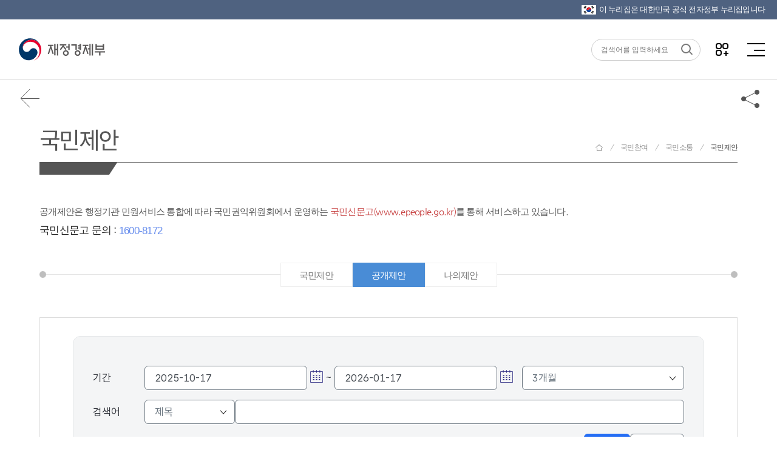

--- FILE ---
content_type: text/html;charset=UTF-8
request_url: https://www.epeople.go.kr/frm/prpl/openPrplList.npaid?frmMenuMngNo=WBF-1903-000004
body_size: 9714
content:











<!DOCTYPE html>
<html lang="ko">

<head>
	<meta charset="UTF-8">
	<meta name="viewport" content="width=device-width, initial-scale=1.0, maximum-scale=1.0, user-scalable=0">
	<meta http-equiv="X-UA-Compatible" content="ie=edge">
	<link rel="canonical" href="https://www.epeople.go.kr">
	<meta name="description" content="국민권익위원회가 운영하는 온라인 국민참여포털로 민원신청, 국민제안, 정책참여 창구">
	<meta property="og:type" content="website">
	<meta property="og:title" content="국민신문고">
	<meta property="og:description" content="국민권익위원회가 운영하는 온라인 국민참여포털로 민원신청, 국민제안, 정책참여 창구">
	<meta property="og:image" content="https://www.epeople.go.kr/resource/images/paid/nep/layout/epeople_logo.png">
	<meta property="og:url" content="https://www.epeople.go.kr">
	<meta name="_csrf_parameter" content="_csrf" /><meta name="_csrf_header" content="X-CSRF-TOKEN" /><meta name="_csrf" content="69116586-09b4-42e1-80bb-0e8e7b4474f2" />

	
	
	
	
		
		
			<title>국민신문고</title>
		
	

	<link rel="stylesheet" type="text/css" href="/resource/css/paid/nep/pot/css.css?t_=20260117_2249"/>
	<link rel="stylesheet" type="text/css" href="/resource/js/paid/cmmn/mCustomScrollbar/jquery.mCustomScrollbar.css"/>
	<link rel="stylesheet" type="text/css" href="/resource/css/paid/cmmn/jAlert.css"/>

	<script type="text/javascript" src="/resource/js/paid/cmmn/jquery-1.12.4.min.js"></script>
	<script type="text/javascript" src="/resource/js/paid/cmmn/jquery-ui.min.js?t_=20260117_2249"></script>
	<script type="text/javascript" src="/resource/js/paid/cmmn/jquery.cookie.js"></script>

	<script type="text/javascript" src="/resource/js/paid/cmmn/bootstrap.min.js"></script>
	<script type="text/javascript" src="/resource/js/paid/cmmn/loading.js"></script>
	<script type="text/javascript" src="/resource/js/paid/cmmn/sendAjaxReq.js?t_=20260117_2249"></script>
	<script type="text/javascript" src="/resource/js/paid/cmmn/jquery.form.js"></script>
	<script type="text/javascript" src="/resource/js/paid/cmmn/mCustomScrollbar/jquery.mCustomScrollbar.concat.min.js"></script>
	<script type="text/javascript" src="/resource/js/paid/cmmn/pgwslideshow/pgwslideshow.min.js"></script>
	<script type="text/javascript" src="/resource/js/paid/nep/pot/common.js?t_=20260117_2249"></script>
	<script type="text/javascript" src="/resource/js/paid/cmmn/common.js?t_=20260117_2249"></script>

	
	<script type="text/javascript" src="/resource/js/paid/cmmn/jquery.money.plus.js"></script>
	<script type="text/javascript" src="/resource/js/paid/cmmn/jquery.alphanumeric.js"></script>
	<script type="text/javascript" src="/resource/js/paid/cmmn/jquery.alerts.js?t_=20260117_2249"></script>
	<script type="text/javascript" src="/resource/js/paid/cmmn/validation.js"></script>
	
	<script type="text/javascript" src="/resource/js/paid/cmmn/common.file.js?t_=20260117_2249"></script>
	
	<script type="text/javascript" src="/resource/js/paid/cmmn/common.popup.js?t_=20260117_2249"></script>
	<script type="text/javascript" src="/resource/js/paid/nep/cmmn/common.sch.js?t_=20260117_2249"></script>
	
	<script type="text/javascript" src="/resource/js/paid/nep/pot/kakao.min.js" ></script>
	
	<script type="text/javascript" src="/resource/js/paid/cmmn/jquery.bpopup-0.11.0.min.js"></script>
	
	<script type="text/javascript" src="/resource/js/paid/nep/cmmn/netfunnel/netfunnel.js?ver=1.0"></script>
	<script type="text/javascript" src="/resource/js/paid/nep/cmmn/netfunnel/nfnSkin.js?ver=1.0"></script>

	<script type="text/javascript">
		var contexts = '';
		var JBOSS_NODE_NAME = 'euser23';

		var acesMode = 'frm';  //프레임 접근 구분자
		$(function(){
			if (acesMode == 'frm') {
				$('#contentWrap').addClass('full');  //프레임일 경우 화면 레이아웃 Full
			}
		});

		
		Kakao.init('53056da5f179f887698576ec42f7468a');

		function fn_kakaoLink(title, pageUrl) {
			title = "국민신문고 | " + title;

			Kakao.Link.sendDefault({
				objectType: 'text',
				text: title,
				link: {
					mobileWebUrl: pageUrl,
					webUrl: pageUrl
				},
				buttons: [
					{
						title: '웹으로 이동',
						link: {
							mobileWebUrl: pageUrl,
							webUrl: pageUrl
						}
					}
				]
			});

		}

		function fn_snsEvent(snsDiv, pUrl) {
			console.log("snsDiv:" + snsDiv);
			var url = "https://" + window.location.host + pUrl;
			if(snsDiv == "print") {
				window.print();
			} else if(snsDiv == "url") {
				url = url.replaceAll("&amp;", "&");
				console.log("url:" + url);
				navigator.clipboard.writeText(url)
						.then(() => jAlert("URL이 복사되었습니다."))
						.catch(err => console.error("복사 실패:", err));
			}
		}

	</script>
</head>
<body>

<div class="loading black" style="position:fixed; width:100%; height:auto; min-height:100%; z-index:100; top:0; left:0; display:block; opacity:.6;">
	<div style="width:100%; height:100%; top:50%; left:50%; position:absolute;">
    	<span style="display:table-cell; text-align:center; vertical-align:middle;">
      		<img alt="로딩중" src="/resource/images/paid/cmmn/bg_progress.gif" />
    	</span>
	</div>
</div>

<div id="wrap">
	<div class="blind"></div>
	<!-- 세션에 접근 시스템 구분자가 프레임이 아닐 경우(프레임 통합 메뉴로 접근시 세션에 접근 시스템 구분자를 추가)만 헤더와 푸터를 포함하도록 처리 -->
	
	<div id="containerAcc"></div>
	<main id="container">
		<div class="layout in-between">
			
			<section id="contentWrap">
				
				









<script>

	//20190905/통합연계 이대용/프레임통합메뉴 관련 변수 추가 시작
	var frm_frmMenuMngNo = 'WBF-1903-000004';  //프레임메뉴관리번호
	//20190905/통합연계 이대용//프레임통합메뉴 관련 변수 추가 끝

	$(document).ready(function() {
		//20190905/통합연계 이대용//프레임통합메뉴 관련 스크립트 추가 시작
		if ($.chkEmptyVal(frm_frmMenuMngNo)) {  //세션에 프레임메뉴관리번호가 존재하면 프레임통합메뉴로 접근한 것
			$('#subTit, #div_headInfo, #div_searchInstCd, #div_searchCd').hide();  //헤더 숨김
			$('#div_btnPrplRqst').show();  //신청버튼 보임
		}else{
			fn_InstCdSearch(); 
		}
		//20190905/통합연계 이대용//프레임통합메뉴 관련 스크립트 추가 끝
		
		var html ="<li><span><img src='/resource/images/paid/nep/pot/content/icon_bl_05.png' alt='자체포상'></span>자체포상</li><li><span><img src='/resource/images/paid/nep/pot/content/icon_bl_06.png' alt='중앙포상'></span>중앙포상</li><li><span><img src='/resource/images/paid/nep/pot/content/icon_bl_07.png' alt='공동제안'></span>공동제안</li><li><span><img src='/resource/images/paid/nep/pot/content/icon_bl_08.png' alt='단체제안'></span>단체제안</li>";
		$(".align").addClass("add_icon");
		$('.b_iconType').addClass("mo_none");
		$('.b_iconType').append(html);
		
		// 기간 달력 날짜 제어
		cfn_dateTerm("rqstStDt", "rqstEndDt");
		cfn_preDate("dateType", "rqstStDt", "rqstEndDt");	// 기간선택 select-box 제어
		
		//fnCodeTmd();
		
		//오늘날짜 셋팅
		// 검색조건 페이지 리로딩시 유지
		var dateType = '';
		var rqstStDt = '2025-10-17';
		var rqstEndDt = '2026-01-17';
		if(rqstStDt != ''){
			if(dateType === ''){
				$('#dateType').val(4).prop('checked',true); // dataType 가 비어있으면 기본 3개월 세팅
			}
			else{
				$('#dateType').val(dateType).prop('checked',true);
			}

			if(rqstStDt && rqstEndDt){				
				$("#rqstStDt").val(rqstStDt);
				$("#rqstEndDt").val(rqstEndDt);
			}
		}else{
			//검색이 아닌 경우
			var today = gfn_today();
			$("#rqstStDt").val(gfn_preDate(today, "3m"));	// 3개월을 기본 입력
			$("#rqstEndDt").val(today);			// 현재 날짜를 기본 입력
			$("#dateType option:eq(3)").prop("selected", true); //날짜선택
		}
		
		// 검색조건 유지 시작
		var searchCd = '';
		var searchInstCd = '1053000';
		var rqstStDt = '2025-10-17';
		var rqstEndDt = '2026-01-17';
		var prcsSttsCd = '';
		var orderType = 'rqstDt';
		var searchType = '';
		var searchWord = '';
		var selfPrize = '';
		var centerPrize = '';
		var commonPrpsl = '';
		var sctyPrpsl = '';
		var searchOptionClickYn = '';
		var subPrcsStts = '';
		
		if(searchInstCd != ""){			
			fn_InstCdSearch2(searchInstCd);
		}
		
		/* if(rqstStDt && rqstEndDt){
			$('#rqstStDt').val(rqstStDt);
			$('#rqstEndDt').val(rqstEndDt);
		} */
		
		if(prcsSttsCd){
			$('#prcsSttsCd').val(prcsSttsCd).prop("selected",true);

			if(prcsSttsCd == '10010004'){
				// 심사완료
				$('#subPrcsStts, .subAdpt').show();
				$('.subRcpt').hide();
			}
			else if(prcsSttsCd == '10090004'){
				// 제안실시
				$('#subPrcsStts, .subRcpt').show();
				$('.subAdpt').hide();
			}
		}

		if(subPrcsStts){
			$('#subPrcsStts').val(subPrcsStts).prop("selected",true);
		}
		
		if(orderType){
			$('#orderType').val(orderType).prop("selected",true);
		}
		
		if(searchType){
			$('#searchType').val(searchType).prop("selected",true);
		}
		
		if(searchOptionClickYn == "Y"){
			$('#porgSearchDetails').show();
			$(".search_fold").addClass('ov').css("display","block");
		}
		// 검색조건 유지 끝
		
		// 검색 엔터키
		$('#searchWord').keypress(function(event){
			if(event.which == 13){
				fn_searchPrplList();
				return false;
			}
		})
	});

	//분야코드 목록 조회
	function fnCodeTmd(){
		var searchCd = $("#searchCd option:selected").val();
		$.ajax({
			type    : "POST",
			dataType: "json",
			data    : {"searchCd": searchCd},
			url     : "/nep/prpl/selectTmdCdList.npaid",
			beforeSend : function(xhr) {
				xhr.setRequestHeader("X-CSRF-TOKEN","69116586-09b4-42e1-80bb-0e8e7b4474f2");
			},
			success:function(data){
				
				$("#searchCd").empty();
				$("#searchCd").append("<option value='all'>선택</option>");
				
				var rs = data.selectTmdCdList;
				var sc = "";
				
				rs.forEach(function(e,i){
					$("#searchCd").append($('<option>').attr('value', e.cd).text(e.cdHnglNm));
					if(e.cd == sc){
						$("#searchCd").val(sc);
					}
				});
				
			},
			error: function(request, status, error) {
				jAlert("["+request.status+"]["+request.responseText+"]");
			}
		});	
	}
	
	function fn_InstCdSearch(){
		var searchCd = $("#searchCd option:selected").val();
		$('#searchInstCdAdd').val('all');
		$.ajax({
			type    : "POST",
			dataType: "json",
			data    : {"instCd": searchCd},
			url     : "/nep/prpl/selectPrstnNsttList.npaid",
			beforeSend : function(xhr) {
				xhr.setRequestHeader("X-CSRF-TOKEN","69116586-09b4-42e1-80bb-0e8e7b4474f2");
			},
			success:function(data){
				
				$("#searchInstCd").empty();
			   	$("#searchInstCd").append("<option value='all'>선택</option>");
			   
			   	var rs = data.psntInstList;
			   	var sc = "1053000";
			   	
			   	rs.forEach(function(e,i){
					$("#searchInstCd").append($('<option>').attr('value', e.instCd).text(e.allInstNm));
					if(e.instCd == sc){
						$("#searchInstCd").val(sc);
					}
			   	});
				
			},
			error: function(request, status, error) {
		    	jAlert("["+request.status+"]["+request.responseText+"]");
		    }
		});	
		
	}
	
	function fn_InstCdSearch2(selectSearchCd){
		if($('#searchCd').val() != '5A110200')
			return false;
		
		var searchCd = selectSearchCd;
		$('#searchInstCdAdd').show();
		
		$.ajax({
			type    : "POST",
			dataType: "json",
			data    : {"instNm": searchCd},
			url     : "/nep/prpl/selectPrstnNsttList.npaid",
			beforeSend : function(xhr) {
				xhr.setRequestHeader("X-CSRF-TOKEN","69116586-09b4-42e1-80bb-0e8e7b4474f2");
			},
			success:function(data){
				
				$("#searchInstCdAdd").empty();
				$("#searchInstCdAdd").append("<option value='all'>선택</option>");
				
			   	var rs = data.psntInstList;
			   	var sc = '';
			   	
			   	rs.forEach(function(e,i){
					$("#searchInstCdAdd").append($('<option>').attr('value', e.instCd).text(e.allInstNm));
					if(e.instCd == sc){
						$("#searchInstCdAdd").val(sc);
					}
			   	});
				
			},
			error: function(request, status, error) {
		    	jAlert("["+request.status+"]["+request.responseText+"]");
		    }
		});	
	}
	
	//날짜조건별 달력셋팅
	function rqstDateSelect(){
		var dateTypeValue =  $("#dateType").val();
		var rqstSearchDt= new Date();
		var nowYear = rqstSearchDt.getFullYear().toString();
		var nowMonth = (rqstSearchDt.getMonth()+1).toString();
		var nowDay = rqstSearchDt.getDate().toString();
		if(nowMonth < 10){
			nowMonth = "0"+nowMonth;
		}
		if(nowDay < 10){
			nowDay = "0"+nowDay;
		}
		var toDay = nowYear+"-"+nowMonth+"-"+nowDay;
		$("#rqstEndDt").val(toDay);
		if(dateTypeValue == 0){
    		$("#rqstStDt").val(gfn_preDate(gfn_today(), "12m")); //1년
    		
    	}else if(dateTypeValue == 2){
    		$("#rqstStDt").val(gfn_preDate(gfn_today(), "7d")); //1주일
   		 	
    	}else if(dateTypeValue == 3){    		
   		 	$("#rqstStDt").val(gfn_preDate(gfn_today(), "1m")); //1개월
   		 	
    	}else if(dateTypeValue == 4){
    		$("#rqstStDt").val(gfn_preDate(gfn_today(), "3m")); //3개월
   		 	
    	}else if(dateTypeValue == 5){
    		$("#rqstStDt").val(gfn_preDate(gfn_today(), "6m")); //6개월
   		 	
    	}else if(dateTypeValue == 6){
    		$("#rqstStDt").val(gfn_preDate(gfn_today(), "12m")); //1년
    	}
	}
	
	function fn_prplDetailPage(prplRqstNo,instRcptSn){
		$('#prplRqstNo').val(prplRqstNo);
		$('#instRcptSn').val(instRcptSn);
		
		var action = "";
		if ($.chkEmptyVal(frm_frmMenuMngNo)) {  //프레임
			action="/frmSub/prpsl/opnPrpl/opnpblPrpslView.npaid";
		} else {  //포털
			action="/nep/prpsl/opnPrpl/opnpblPrpslView.npaid";
		}
		/* 프레임 관련 변수 추가 하여 submit 20200413 노경용 */
		var form = $("form#frm");
		$.each($("form#frmMngInfoVO").serializeArray(),function(key,val){
			var input = '<input type="hidden" name="'+val['name']+'" value="'+val['value']+'">';
			form.append(input);
		});
		form.attr("action", action).submit(); 
	}
	
	// 검색 버튼 누를 경우
	function fn_searchPrplList(){
		var rqstStDt = $('#rqstStDt').val();
		var rqstEndDt = $('#rqstEndDt').val();
		if(checkDate(rqstStDt,rqstEndDt)){
			
			//화면로딩중 추가 20200618-노경용
			$('.loading_submit').show();
			
			$('#pageIndex').val('1');
			
			var action = "";
			if ($.chkEmptyVal(frm_frmMenuMngNo)) {  //프레임
				action = "/frmSub/prpsl/opnPrpl/opnpblPrpslList.npaid";
			} else {  //포털
				action = "/nep/prpsl/opnPrpl/opnpblPrpslList.npaid";
			}

			/* 프레임 관련 변수 추가 하여 submit 20200413 노경용 */
			var form = $("form#frm");
			$.each($("form#frmMngInfoVO").serializeArray(),function(key,val){
				var input = '<input type="hidden" name="'+val['name']+'" value="'+val['value']+'">';
				form.append(input);
			});

			form.attr("action", action).submit();
			
		} else {
			jAlert("검색 기간은 최대 1년입니다.");
			return false;
		}
	}
	
	// 상세검색 클릭 여부
	function fn_optionYn(flag){
		$('#searchOptionClickYn').val(flag);
	}

	//프레임 제안신청 페이지로 이동
	function fn_movePrplRqst() {
		if ($.chkEmptyVal(frm_frmMenuMngNo)) {  //프레임
			var url = '/frm/prpl/gnrlPrplRqstInfo.npaid?frmMenuMngNo=' + frm_frmMenuMngNo;  //신청 페이지로
			$(location).attr('href', url);
		}
	}
	
	// 날짜 최대1년 검증
	function checkDate(rqstStDt, rqstEndDt){
		var stDtArr = rqstStDt.split("-");
		var endDtArr = rqstEndDt.split("-");
		var stDtObj = new Date(stDtArr[0], Number(stDtArr[1])-1, stDtArr[2]);
		var endDtObj = new Date(endDtArr[0], Number(endDtArr[1])-1, endDtArr[2]);
		
		var betweenDay = (endDtObj.getTime() - stDtObj.getTime())/Number(1000)/Number(60)/Number(60)/Number(24);
		if(betweenDay > 365){
			return false;
		} else {
			return true;
		}
	}
	
	//프레임 공개민원 페이지 이동 20200604-노경용 
	function frmPageSearch(){
		$.paidLoading.remove();
		var rqstStDt = $('#rqstStDt').val();
		var rqstEndDt = $('#rqstEndDt').val();
		if(checkDate(rqstStDt,rqstEndDt)){
			
			//화면로딩중 추가 20200618-노경용
			$('.loading_submit').show();
			
			var action = "";
			if ($.chkEmptyVal(frm_frmMenuMngNo)) {  //프레임
				action = "/frmSub/prpsl/opnPrpl/opnpblPrpslList.npaid";
			} else {  //포털
				action = "/nep/prpsl/opnPrpl/opnpblPrpslList.npaid";
			}
			/* 프레임 관련 변수 추가 하여 submit 20200413 노경용 */
			var form = $("form#frm");
			$.each($("form#frmMngInfoVO").serializeArray(),function(key,val){
				var input = '<input type="hidden" name="'+val['name']+'" value="'+val['value']+'">';
				form.append(input);
			});
			form.attr("action", action).submit();  
			
		} else {
			jAlert("검색 기간은 최대 1년입니다.");
			return false;
		}
	}

	// 추진현황(처리상태) 변경시 하위에 나올 것들
    function fn_prcsSttsCdChange(){
		$('#subPrcsStts').val("").prop("selected",true);
		if($('#prcsSttsCd').val() == '10010004'){
			// 심사완료
			$('#subPrcsStts, .subAdpt').show();
			$('.subRcpt').hide();
		}
		else if($('#prcsSttsCd').val() == '10090004'){
			// 제안실시
			$('#subPrcsStts, .subRcpt').show();
			$('.subAdpt').hide();
		}
		else{
			$('#subPrcsStts').hide();
		}
    }

    //2025-12-30 민원 FAQ등등 각종리스트 목록 키보드를 사용하는 포커스관련 수정요청
    $(function(){
        $('.search_open').click(function(){
            $('#prcsSttsCd').focus();
        });
    });
</script>
	<header id="subTit" class="share">
		<h3>공개제안</h3>
		

<ul class="shareList">
    <li><a href="javascript:void(0);" class="sns urlcopy" title="주소 복사하기" onclick="fn_snsEvent('url', '/frm/prpl/openPrplList.npaid'); return false;">주소 복사하기</a></li>
    <li><a href="javascript:void(0);" class="sns print" title="인쇄 새창열림" onclick="fn_snsEvent('print');  return false;">인쇄</a></li>
</ul>


	</header>

	<article id="txt">
		<!-- 상단 안내 박스 : s -->
		<div class="top_box icon_2" id="div_headInfo">
			<div class="box_pt">
				<p>
					<strong>공개제안은 국민의 참여를 통해 다수가 공감하는 제안이 정책으로 반영될 수 있도록 공개하는 국민제안입니다.</strong>
				</p>
				<ul class="box_list">
					<li>공개로 신청하였다 하더라도 민원이관 등 제안 외 처리, 개인정보 유출 또는 동일 내용의 반복적인 게재 등인 경우에는 관리자에 의해 비공개로 전환될 수 있습니다.</li>
				</ul>
			</div>
		</div>
		<!-- 상단 안내 박스 : e -->
		
		<form name="frmMngInfoVO" id="frmMngInfoVO" method="post">
			<!-- 20200408/프레임통합 노경용/프레임통합메뉴 관련 변수 -->
			<input type="hidden" id="frm_frmMenuMngNo" name="frm_frmMenuMngNo" value="WBF-1903-000004">
			<input type="hidden" id="frm_instCd" name="frm_instCd" value="1053000">
			<input type="hidden" id="frm_clsfAplcYn" name=frm_clsfAplcYn value="N">
			<input type="hidden" id="frm_rcptPathInstCd" name="frm_rcptPathInstCd" value="1053000">
			<input type="hidden" id="frm_frmUrlSn" name="frm_frmUrlSn" value="7">
			<input type="hidden" id="frm_frmAllUrl" name="frm_frmAllUrl" value="https://www.epeople.go.kr/frm/prpl/openPrplList.npaid?frmMenuMngNo=WBF-1903-000004">
			<input type="hidden" id="frm_prcsInstChcePsblYn" name="frm_prcsInstChcePsblYn" value="N">
			<input type="hidden" id="frm_thptInfofAgreYn" name="frm_thptInfofAgreYn" value="N">
			<input type="hidden" id="frmDsgnType" name="frmDsgnType" value="">
			<input type="hidden" id="frm_frmMenuClsfCd" name="frm_frmMenuClsfCd" value="">
			<input type="hidden" id="frm_chrgDeptCd" name="frm_chrgDeptCd" value="">
			<input type="hidden" id="frm_pttnDrctRcptYn" name="frm_pttnDrctRcptYn" value="">
			<input type="hidden" id="frm_rcptTySctnCd" name="frm_rcptTySctnCd" value="">
			<input type="hidden" id="frm_clsfRpsnNm" name="frm_clsfRpsnNm" value="">
			<input type="hidden" id="frm_frmMngrCnt" name="frm_frmMngrCnt" value="0">
			<input type="hidden" id="frm_sysCrtnMngrIdCnt" name="frm_sysCrtnMngrIdCnt" value="0">
			<input type="hidden" id="frm_areaSntlYn" name="frm_areaSntlYn" value="N">
			<input type="hidden" id="frm_atchFileSntlYn" name="frm_atchFileSntlYn" value="N">
			<input type="hidden" id="frm_drqstrInfoIndcYn" name="frm_drqstrInfoIndcYn" value="N">
			<input type="hidden" id="frm_dpttnrInfoSntlYn" name="frm_dpttnrInfoSntlYn" value="N">
			<input type="hidden" id="frm_pttnSctnCd" name="frm_pttnSctnCd" value="80030001">
			<input type="hidden" id="frm_scryPttnSctnCd" name="frm_scryPttnSctnCd" value="0A070002">
			<input type="hidden" id="frm_gdncWrdsUseYn" name="frm_gdncWrdsUseYn" value="N">
			<input type="hidden" id="frm_egppYn" name="frm_egppYn" value="N">
			<input type="hidden" id="frm_cnrsYn" name="frm_cnrsYn" value="Y">
			<input type="hidden" id="frm_addnCltnItmUseYn" name="frm_addnCltnItmUseYn" value="N">
			<input type="hidden" id="frm_pttnClsfCd" name="frm_pttnClsfCd" value="">
			<input type="hidden" id="frm_prcsTmltNumd" name="frm_prcsTmltNumd" value="7">
			<input type="hidden" id="frm_basePrcsPrd" name="frm_basePrcsPrd" value="14">
			<input type="hidden" id="frm_menuCd" name="frm_menuCd" value="PP015">
			<input type="hidden" id="frm_proPotMngrIdCnt" name="frm_proPotMngrIdCnt" value="0">
			<input type="hidden" id="frm_ablYn" name="frm_ablYn" value="N">
			<input type="hidden" id="acesMode" name="acesMode" value="frm">
			<input type="hidden" id="frm_lwsInstNm" name="frm_lwsInstNm" value="재정경제부">
			<input type="hidden" id="frm_pttnPrcsCaseYn" name="frm_pttnPrcsCaseYn" value="Y">
			<input type="hidden" id="frm_cntnCl" name="frm_cntnCl" value="">
			<input type="hidden" id="frm_oppbYn" name="frm_oppbYn" value="Y">
			<input type="hidden" id="frm_lognIndcYn" name="frm_lognIndcYn" value="Y">
		</form>
		
		<!-- 게시글 검색 : s -->
		<form name="frm" id="frm" method="post">
			<input type="hidden" name="_csrf" value="69116586-09b4-42e1-80bb-0e8e7b4474f2" />
			<input type="hidden" id="recordCountPerPage" name="recordCountPerPage" value="10"/>
			<input type="hidden" id="pageIndex" name="pageIndex" value="1"/>
			<input type="hidden" name="searchOptionClickYn" id="searchOptionClickYn" value=""/>
			<input type="hidden" name="prplRqstNo" id="prplRqstNo" value=""/>
			<input type="hidden" name="instRcptSn" id="instRcptSn" value=""/>
			
			<div class="prog_search">
				<div class="boardSch">
					<div class="bSch_row" id="div_searchCd">
						<div class="bSch_col full">
							<div class="label">
								<label for="searchCd">기관</label>
							</div>
							<div class="bSch_sel" style="width:100%;">
								<select name="searchCd" id="searchCd" onchange="javascript:fn_InstCdSearch();" style="width:42%;">
									<option value="all">선택</option>
									
										<option value="5A110100" >중앙행정기관</option>
									
										<option value="5A110200" >지방자치단체</option>
									
										<option value="5A110300" >시도교육청</option>
									
										<option value="5A110400" >공공기관</option>
									
										<option value="5A110600" >헌법기관</option>
									
								</select>
								<select name="searchInstCd" id="searchInstCd" onchange="javascript:fn_InstCdSearch2(this.value);" title="기관선택" style="width:173px;">
									<option value="all">선택</option>
								</select>
								<select name="searchInstCdAdd" id="searchInstCdAdd" title="기관선택" style="width:173px;display:none;">
									<option value="all">선택</option>
								</select>
							</div>									
						</div>								
					</div>
					
					<div class="bSch_row">
						<div class="bSch_col full">
							<div class="label">
								<label for="rqstStDt">기간</label>
							</div>
							<div class="dateWrap type_1">
								<input type="text" name="rqstStDt" id="rqstStDt" class="datepicker" title="시작일을 입력하세요. 예)2020-01-01"/>
								~
								<input type="text" name="rqstEndDt" id="rqstEndDt" class="datepicker" title="종료일을 입력하세요. 예)2020-01-01"/>

								<select name="dateType" id="dateType" class="datesel" title="기간을 선택하세요" onchange="javascript:rqstDateSelect();">
									<option value="0">선택</option>
									<option value="2">1주일</option>
									<option value="3">1개월</option>
									<option value="4">3개월</option>
									<option value="5">6개월</option>
									<option value="6">1년</option>
								</select>
							</div>
						</div>
					</div>
                    <div class="bSch_row">
                        <div class="bSch_col full">
                            <div class="label">
                                <label for="searchType">검색어</label>
                            </div>
                            <div class="sch_def">
                                <select name="searchType" id="searchType">
                                    <option value="prplTitl">제목</option>
                                    <option value="prplCntnCl">내용</option>
                                </select>
                                <input type="text" name="searchWord" id="searchWord" title="검색어를 입력하세요" value="" style="IME-MODE:active;">
                            </div>
                        </div>
                    </div>
					<div id="porgSearchDetails">
						<div class="bSch_row">
							<div class="bSch_col">
								<div class="label">
									<label for="prcsSttsCd">추진상황</label>
								</div>
								<select name="prcsSttsCd" id="prcsSttsCd" onchange="fn_prcsSttsCdChange();">
									<option value="">선택</option>
									<option value="10010002">제안심사</option>
									<option value="10010004">심사완료</option>
									<option value="10090004">제안실시</option>
								</select>
							</div>
							<div class="bSch_col" style="padding-left: 0px">
                                
								<select name="subPrcsStts" id="subPrcsStts" title="채택여부" hidden>
									<option value="">선택</option>
									<option class="subAdpt" value="Y">채택</option>
									<option class="subAdpt" value="N">불채택</option>
									<option class="subRcpt" value="10120001">완전실시</option>
									<option class="subRcpt" value="10120002">일부실시</option>
								</select>
							</div>
						</div>
						<div class="bSch_row">
							<div class="bSch_col">
								<div class="label">
									<label for="orderType">정렬순서</label>
								</div>
								<select name="orderType" id="orderType">
									<option value="">선택</option>
									<option value="rqstDt">최신순</option>
									<option value="rdTcnt">조회순</option>
								</select>
							</div>
						</div>
						<div class="bSch_row">
							<div class="bSch_col full">
								<div class="label">
									<label for="value_01">종류</label>
								</div>
								<label for="value_01" class="details_label">
									<input id="value_01" type="checkbox" name="selfPrize" value="Y" > 자체포상
								</label>
								<label for="value_02" class="details_label">
									<input id="value_02" type="checkbox" name="centerPrize" value="Y" > 중앙포상
								</label>
								<label for="value_03" class="details_label">
									<input id="value_03" type="checkbox" name="commonPrpsl" value="Y" > 공동제안
								</label>
								<label for="value_04" class="details_label">
									<input id="value_04" type="checkbox" name="sctyPrpsl" value="Y" > 단체제안
								</label>
								
							</div>
						</div>
					</div>
					<div class="bSch_btn">
						<button type="button" class="btn black" onclick="javascript:fn_searchPrplList();">검색</button>
						<button type="reset" class="btn white">초기화</button>
					</div>
				</div>
	
				<div class="search_fold">
					<a class="search_close" href="#porgSearchDetails" onclick="javascript:fn_optionYn('N');"><span>상세검색 닫기</span></a>
					<a class="search_open" href="#porgSearchDetails" onclick="javascript:fn_optionYn('Y');"><span>상세검색 열기</span></a>
				</div>
			</div>
			<!-- 게시글 검색 : e -->
			<!-- 게시판 상단 정보 : s -->
			<div class="prog_util">
	<span class="total">총 <span>69</span>건 등록 (1/7)</span>
		<div class="align">
			<strong class="hide">게시판 아이콘 설명</strong>
				<ul class="b_iconType">
				</ul>
			<label for="listCnt" class="hide">글목록 개수 지정</label>
			<select id="listCnt" onchange="chngCountForPage('post',this.value)">
<option selected="selected" value="10">10개씩</option>
<option  value="20">20개씩</option>
<option  value="30">30개씩</option>
<option  value="40">40개씩</option>
<option  value="50">50개씩</option>
</select>
<input type="hidden" name="focusPerPageYn" id="focusPerPageYn" value=""/>
</div>
</div>

			<!-- 게시판 상단 정보 : e -->
			<table class="tbl default brd1">
				<caption>
					<strong>공개제안 목록</strong>
					<details>
						<summary>공개제안 목록 게시판으로, 번호, 제목, 처리기관, 신청일, 추진상황, 조회로 구분되어 있습니다.</summary>
					</details>
				</caption>
	
				<colgroup>
					<col style="width:70px">
					<col style="width:auto">
					<col style="width:150px">
					<col style="width:110px">
					<col style="width:100px">
					<col style="width:60px">
				</colgroup>
	
				<thead>
					<tr>
						<th scope="col">번호</th>
						<th scope="col">제목</th>
						<th scope="col">처리 기관</th>
						<th scope="col">신청일</th>
						<th scope="col">추진상황</th>
						<th scope="col">조회</th>
					</tr>
				</thead>
	
				<tbody>
					
						<tr>
							<td>69</td>
							<td class="left">
								<a href="javascript:void(0);" onclick="javaScript:fn_prplDetailPage('1AB-2601-0005591','201128623');">부동산 거래 경색에 따른 거래 기반 세수 보완을 위한 한시적 실거래가 3억 원 미만 주택 1가구 2주택 허용 정책 제안
									
									
									
									
								</a>
							</td>
							<td>재정경제부</td>
							<td>2026-01-15</td>
							<td>제안심사</td>
							<td>3</td>
							
						</tr>
					
						<tr>
							<td>68</td>
							<td class="left">
								<a href="javascript:void(0);" onclick="javaScript:fn_prplDetailPage('1AB-2601-0005429','201128513');">매매특약에 따라 잔금청산 전 주택 용도변경 및 철거 시 양도물건 판정기준일에 대한 기획재정부 예규 삭제 요청의 건
									
									
									
									
								</a>
							</td>
							<td>재정경제부</td>
							<td>2026-01-15</td>
							<td>제안심사</td>
							<td>3</td>
							
						</tr>
					
						<tr>
							<td>67</td>
							<td class="left">
								<a href="javascript:void(0);" onclick="javaScript:fn_prplDetailPage('1AB-2601-0005285','201128370');">달러 모금 운동 전개
									
									
									
									
								</a>
							</td>
							<td>재정경제부</td>
							<td>2026-01-15</td>
							<td>제안심사</td>
							<td>13</td>
							
						</tr>
					
						<tr>
							<td>66</td>
							<td class="left">
								<a href="javascript:void(0);" onclick="javaScript:fn_prplDetailPage('1AB-2601-0005262','201128357');">출산특례 주택청약 제도와 양도소득세법 간 구조적 불일치로 인한 정책 역효과에 대한 개선 요청
									
									
									
									
								</a>
							</td>
							<td>재정경제부</td>
							<td>2026-01-14</td>
							<td>제안심사</td>
							<td>6</td>
							
						</tr>
					
						<tr>
							<td>65</td>
							<td class="left">
								<a href="javascript:void(0);" onclick="javaScript:fn_prplDetailPage('1AB-2601-0005178','201128295');">국채시장 누리집에서 기획재정부 -&gt; 재정경제부로 수정
									
									
									
									
								</a>
							</td>
							<td>재정경제부</td>
							<td>2026-01-14</td>
							<td>제안심사</td>
							<td>5</td>
							
						</tr>
					
						<tr>
							<td>64</td>
							<td class="left">
								<a href="javascript:void(0);" onclick="javaScript:fn_prplDetailPage('1AB-2601-0005173','201128292');">기획재정부 어린이 경제교실에서 기획재정부 -&gt; 재정경제부로 변경
									
									
									
									
								</a>
							</td>
							<td>재정경제부</td>
							<td>2026-01-14</td>
							<td>제안심사</td>
							<td>8</td>
							
						</tr>
					
						<tr>
							<td>63</td>
							<td class="left">
								<a href="javascript:void(0);" onclick="javaScript:fn_prplDetailPage('1AB-2601-0004827','201128026');">비양육자 양육비 지출의 연말정산 반영 및 세제 형평성 개선 요청
									
									
									
									
								</a>
							</td>
							<td>재정경제부</td>
							<td>2026-01-13</td>
							<td>제안심사</td>
							<td>3</td>
							
						</tr>
					
						<tr>
							<td>62</td>
							<td class="left">
								<a href="javascript:void(0);" onclick="javaScript:fn_prplDetailPage('1AB-2601-0004021','201127305');">재정경제부 보도자료의 모바일 접근성 및 문서 포맷 개선 요청
									
									
									
									
								</a>
							</td>
							<td>재정경제부</td>
							<td>2026-01-12</td>
							<td>제안심사</td>
							<td>5</td>
							
						</tr>
					
						<tr>
							<td>61</td>
							<td class="left">
								<a href="javascript:void(0);" onclick="javaScript:fn_prplDetailPage('1AB-2601-0003845','201127146');">담배공초 회수
									
									
									
									
								</a>
							</td>
							<td>재정경제부</td>
							<td>2026-01-11</td>
							<td>제안심사</td>
							<td>2</td>
							
						</tr>
					
						<tr>
							<td>60</td>
							<td class="left">
								<a href="javascript:void(0);" onclick="javaScript:fn_prplDetailPage('1AB-2601-0002156','201125641');"> 해외투자금 국내 복귀 시 양도소득세 감면 정책 개선 제안
									
									
									
									
								</a>
							</td>
							<td>재정경제부</td>
							<td>2026-01-07</td>
							<td>제안심사</td>
							<td>0</td>
							
						</tr>
					
				</tbody>
			</table>
			
			<div class="page_list">
				<div class="pagination" style="position: relative">
					<span class="nep_p_prev"><a href="?pageIndex=1" onclick="frmPageLink(1);return false; "><span class="hide">이전 페이지로 이동</span></a></span>
<strong class="ds_number" ><a onClick="return false;">1</a></strong>
<a  class="ds_number" href="?pageIndex=2" onclick="frmPageLink(2);return false; ">2</a>
<a  class="ds_number" href="?pageIndex=3" onclick="frmPageLink(3);return false; ">3</a>
<a  class="ds_number" href="?pageIndex=4" onclick="frmPageLink(4);return false; ">4</a>
<a  class="ds_number" href="?pageIndex=5" onclick="frmPageLink(5);return false; ">5</a>
<a  class="ds_number" href="?pageIndex=6" onclick="frmPageLink(6);return false; ">6</a>
<a  class="ds_number" href="?pageIndex=7" onclick="frmPageLink(7);return false; ">7</a>
<span class="paging_count">1/7</span><span class="nep_p_next"><a href="?pageIndex=2" onclick="frmPageLink(2);return false; "><span class="hide">다음 페이지 묶음으로 이동</span></a></span>


				</div>
			</div>
		</form>
		
		<div class="btnArea right" id="div_btnPrplRqst" style="display:none;">
			<button type="button" class="btn gray" id="btnPrplRqst" onclick="fn_movePrplRqst();"><span>신청</span></button>
		</div>
		
		<!-- 로딩 화면 추가 20200618-노경용 -->
		<div class="loading_submit" style="display:none;">
			<div class="apload_ing"></div>
			<div class="load_box">
				<span><img src="/resource/images/paid/biz/content/load_ing.png" alt="불러오는 중"></span>
				<strong>화면을 불러오는 중</strong>
				<p>요청하신 화면을 불러오는 중입니다. 잠시만 기다려주십시오.</p>
			</div>
		</div>
		
	</article>
	
	<script type='text/javascript' src="/resource/js/paid/cmmn/pagination.js"></script>
				
					<div id="allMenu"></div>
				
			</section>
		</div>
	</main>
	
</div>
<!-- 세션연장 팝업: s -->
<div id="session-extend-popup">
	<a class="b-close">x</a>
	<div class="title">
		<h4>국민신문고<br>자동 로그아웃 안내</h4>
		<p>남은시간  <strong id="popupSecond">60</strong>초</p>
	</div>
	<p class="text">로그인 후 약 <strong>120</strong>분 동안 서비스 이용이 없어 자동 로그아웃 됩니다. <br>
		로그인 시간 연장을 원하시면 연장하기 버튼을 눌러주세요.</p>
	<div class="link">
		<a href="javascript:void(0);" onclick="javascript:fn_sessionExtend();" class="go_link">연장하기</a>
		<a href="javascript:void(0);" onclick="javascript:fn_userLogout();">로그아웃</a>
	</div>
</div>
<!-- 세션연장 팝업: e -->








<!-- 1 : 개인정보 스크립트 -->
<script type="text/javascript" src="/resource/app/applex_wdigm_html5/applex_local.js?version=1.08"></script>

<!-- 2 : 첨부파일 변환 스크립트 -->
<iframe id="uploadIFrame1" name="uploadIFrame1" class="uploadIFrame1" style="display: none; visibility: hidden;" title="첨부파일 변환"></iframe>

<!-- 3 : 개인정보 차단 스크립트 -->

<!-- 4 : onchang 함수 -->

<!-- 5 : 첨부파일 변환 알림 문구 -->
<!-- <div id="applex_wdigm_html5_waiting"></div> -->

</body>

--- FILE ---
content_type: text/html; charset=UTF-8
request_url: https://gu.bizspring.net/p.php?guuid=2a2006285d33a690791ede9f99396bf3&domain=www.moef.go.kr&callback=bizSpring_callback_80291
body_size: 221
content:
bizSpring_callback_80291("u72zlthKfFW1YXIa9bS2NJjaRnrnDA08H2I3wZOL")

--- FILE ---
content_type: text/css
request_url: https://www.epeople.go.kr/resource/css/paid/nep/pot/css.css?t_=20260117_2249
body_size: 222
content:
@charset "utf-8";

/* Connect */
@import "default.css";
@import "sprite.css";
@import "font.css?version=251120";
@import "common.css?version=251120";
@import "layout.css?version=251120";
@import "/resource/css/paid/cmmn/jquery-ui.min.css";
@import "content.css?version=251120";
@import "board.css?version=251120";
@import "modify.css";

/* 범정부UI/UX 추가 */
@import "reset.css?version=251120";
@import "root.css?version=251120";
@import "krds.css?version=251120";

--- FILE ---
content_type: text/css
request_url: https://www.epeople.go.kr/resource/css/paid/cmmn/jAlert.css
body_size: 586
content:
#modal_container {
	font-family: Arial, sans-serif;
	font-size: 12px;
	min-width: 300px; /* Dialog will be no smaller than this */
	max-width: 600px; /* Dialog will wrap after this width */
	background: #FFF;
	border: 0;
	color: #000;
	-moz-border-radius: 5px;
	-webkit-border-radius: 5px;
	border-radius: 5px;
	border: 1px solid #676767;
	box-shadow: 0 5px 15px rgba(0, 0, 0, .5);

}

#modal_title {
	font-size: 14px;
	font-weight: bold;
	text-align: center;
	line-height: 1.75em;
	color: #666;
	background: none;
	border: solid 1px #FFF;
	border-bottom: 0;
	cursor: default;
	padding: 0em;
	margin: 0em;
	display:none;
}

#modal_content {
	background: none;
	padding: 1em 1.75em;
	margin: 0em;
    text-align: center; 
}



#modal_message {
	text-align:center;
	padding-left: 0;
	padding:30px 0;
	font-size:15px;
}

#modal_panel {
	text-align: center;
	margin: 1em 0em 0em 1em;
}

#modal_panel button.btn-default { padding: 10px 35px;
    margin: 0 3px;
    font-size: 12px; background: #fff;
    color: #555;
    border: 1px solid #b8b8b8; }

#modal_panel button.btn-primary { padding: 10px 35px;
    margin: 0 3px;
    font-size: 12px; background: #273e82;
    color: #fff;
    border: 1px solid #273e82;}

#modal_panel button#button_yes { padding: 10px 35px;
    margin: 0 3px;
    font-size: 12px; background: #fff;
    color: #555;
    border: 1px solid #b8b8b8; }

#modal_panel button#button_no { padding: 10px 35px;
    margin: 0 3px;
    font-size: 12px; background: #273e82;
    color: #fff;
    border: 1px solid #273e82; }

#modal_panel button#modal_cancel { padding: 10px 35px;
    margin: 0 3px;
    font-size: 12px; background: #fff;
    color: #555;
    border: 1px solid #b8b8b8; }

#modal_panel button#modal_ok { padding: 10px 35px;
    margin: 0 3px;
    font-size: 12px; background: #4f69b3;
    color: #fff;
    border: 1px solid #4f69b3; }


#modal_prompt {
	margin: .5em 0em;
}

--- FILE ---
content_type: text/css
request_url: https://www.epeople.go.kr/resource/css/paid/nep/pot/common.css?version=251120
body_size: 9590
content:
@charset "utf-8";

* {box-sizing:border-box}
a {transition:background .1s}

/* *********************************************************************************
 * 공통 기본
 * *********************************************************************************/
input[type="text"], input[type="password"] {height:4.8rem;border:1px solid var(--gray50);text-indent:1.6rem;background:#fff;vertical-align:middle;border-radius:var(--radius-sm);color:var(--gray70);}
input[type="text"]:focus, input[type="password"]:focus, textarea:focus, select:focus {border:2px solid var(--primary50) !important;outline:0}
select,
select:not(.ui-datepicker-month),
select:not(.ui-datepicker-year){height:4.8rem;padding:0 3rem 0 1.6rem !important;border:1px solid var(--gray50);-webkit-appearance:none;-moz-appearance:none;appearance:none;vertical-align:middle;background-image:url(/resource/images/paid/nep/layout/component/ico_angle.svg);background-color:#fff;background-repeat:no-repeat;background-position:right 1rem center;background-size:1.6rem;border-radius:var(--radius-sm);}
select.ui-datepicker-month,
select.ui-datepicker-year{padding:0 1rem 0 0.6rem !important;background-position:right 0.2rem center;}
select:not(:focus) {color:var(--gray50);}
select::-ms-expand {display:none;/* 화살표 없애기 for IE10, 11*/}
input[type=text].date_box {box-sizing:border-box;height:4.8rem;background:#fff;}
textarea {width:100%;resize:vertical;border:1px solid var(--gray50);border-radius:var(--radius-sm);}
input[type="text"]:disabled, input[type="password"]:disabled, select:disabled {background-color:var(--gray20);border-color:var(--gray30);}
input[type="text"][readonly], input[type="password"][readonly], select[readonly], textarea[readonly] {background-color:var(--gray20) !important;border-color:var(--gray30);}
.scroll-no {overflow: hidden;}
mark{background-color:var(--primary5);color:var(--primary60);font-weight:700;}

/*
*::-webkit-scrollbar { width:10px; height:10px; }
*::-webkit-scrollbar-track { background:#f1f1f1; }
*::-webkit-scrollbar-thumb { background:#d1d1d1; border-radius:10px; }
*::-webkit-scrollbar-thumb:hover { background:#bbb; }
*/

@media (max-width:767px) {
	input[type="text"], input[type="password"] {text-indent:1.2rem;}
	select, select:not(.ui-datepicker-month), select:not(.ui-datepicker-year) {padding:0 3rem 0 1.2rem !important;}
	.m-hide {display:none !important;}
}

/* *********************************************************************************
 *	건너뛰기 메뉴 정의
 * *********************************************************************************/
#skip {position:relative;z-index:9999}
#skip a {position:absolute;top:-40px;left:0;width:100%;padding:5px 0;background-color:var(--secondary70);line-height:30px;color:#fff;text-align:center;transition:all 0.4s}
#skip a:hover,#skip a:focus,#skip a:active {top:0;text-decoration:none}

/* *********************************************************************************
 *	제목 정의
 * *********************************************************************************/
h4 {position:relative;padding-top:10px;font-weight:700;margin:4rem 0 2rem;font-size:2.4rem;}
* + h4 {margin-top:4rem !important;}
h4 + .tbl, h4 + p, h4 + div {margin-top:1.2rem;}
h5 {font-weight:700;margin-top:3rem !important;font-size:1.9rem;word-break:keep-all;}

@media all and (max-width:639px) {
	h4 {font-size:2.2rem}
}

/* *********************************************************************************
 *  일반 텍스트 , 문단
 * *********************************************************************************/
.indent {margin-left:10px}/* 다수의 요소를 들여쓰기 해야할 때 indent 를 사용 */
.warning {margin:10px 0;color:var(--danger50);}
.tip {padding-left:23px;margin:10px 0;font-weight:600;background:url(../../../../images/paid/nep/cmmn/tip_bull.png) 0 2px no-repeat;}

/* *********************************************************************************
 *	리스트
 * *********************************************************************************/
.txt_list {margin-top:1.2rem;display:flex;flex-direction:column;gap:0.8rem;}
.txt_list > li {position:relative;padding-left:1.6rem;text-align:left;word-break:keep-all;font-weight:400;}
.txt_list > li:before {content:"";display:block;position:absolute;left:0;top:9px;width:6px;height:6px;background:var(--gray50);border-radius:var(--radius-max);}
.txt_list li b,
.txt_list li strong {word-break:keep-all}
.txt_list li > ul {margin:0.8rem 0;display:flex;flex-direction:column;gap:0.8rem;}
.txt_list li > ul > li {overflow:hidden;background:transparent;position:relative;word-break:keep-all}

.txt_list.nb li,
.txt_list .nb li {background:transparent}

.bar_list {margin-top:1.2rem;display:flex;flex-direction:column;gap:0.8rem;}
.bar_list > li {position:relative;padding-left:1.6rem;text-align:left;word-break:keep-all}
.bar_list > li:before {content:"";display:block;position:absolute;left:0;top:1.2rem;width:6px;height:1px;background:var(--gray50);}
.bar_list > li > ul {margin:0.8rem 0;display:flex;flex-direction:column;gap:0.8rem;}
.bar_list li b,
.bar_list li strong {color:var(--point60);}

.num_list {margin-top:1.2rem;display:flex;flex-direction:column;gap:0.8rem;}
.num_list > li{text-indent:-2rem;margin-left:2rem;overflow:visible !important;}
.num_list > li > ul,
.num_list > li > ul > li > ul {margin:0.8rem 0;display:flex;flex-direction:column;gap:0.8rem;}
.num_list > li > ul > li {text-indent:0;margin-left:0;}
.num_list > li > .num_list > li {text-indent:-2rem;margin-left:2rem;}

.txt_list>li a,
.bar_list>li a,
.num_list>li a{text-decoration:underline;text-underline-offset:0.2rem;text-decoration-color:inherit;}
.txt_list>li a[target="_blank"]::after,
.bar_list>li a[target="_blank"]::after,
.num_list>li a[target="_blank"]::after{content:'';width:1.6rem;height:1.6rem;display:inline-block;vertical-align:middle;background:url('/resource/images/paid/nep/layout/component/ico_go.svg') no-repeat center center/contain;margin-left:0.8rem;}


/* *********************************************************************************
 *	박스
 * *********************************************************************************/
.box_area {margin-top:1.2rem;padding:3.2rem;border:1px solid var(--secondary20);background:#fff;border-radius:var(--radius-xlg);}
.box_area.sm {padding:1.6rem;}
.box_area.gray {background:var(--gray5);border-color:var(--gray20);}
.box_area.secondary {background:var(--secondary5);border-color:var(--secondary20);}
.box_area > *:first-child {margin-top:0 !important;}

@media all and (max-width:767px) {
	.box_area {padding:2rem;}
}

/* *********************************************************************************
 *	폰트색상
 * *********************************************************************************/
.def_color {color:#444 !important}
.red {color:var(--point50) !important}
.green {color:var(--success50) !important}
.blue {color:var(--primary60) !important}
.orange {color:#df6e00 !important}

/* *********************************************************************************
 *	테이블
 * *********************************************************************************/
.tbl {width:100%;table-layout:fixed;border-collapse:collapse;text-align:center;margin-top:1.2rem;}
.tbl th {font-weight:700;background:var(--secondary5);font-size:1.6rem;}
.tbl th, .tbl td {padding:1.2rem;border:1px solid var(--secondary20);font-size:1.6rem;}
.tbl tr > *:last-child {border-right:1px solid var(--secondary20)}
.tbl tr:last-child > * {border-bottom: 1px solid var(--secondary20);}
.tbl thead tr:last-child > * {border-bottom: 0;}
.tbl thead th {background:var(--secondary5);}

.tbl .left {text-align:left}
.tbl .right {text-align:right}

.tbl_wrap {position:relative;overflow:auto}
.tbl_wrap .tbl {min-width:900px}
.tbl_wrap .unit {position:absolute;top:-20px;right:0}

.tbl .highlight_td {background-color:#f0f0f0}
.tbl .highlight_txt {font-weight:700}

.tbl.board th, .tbl.board td {border:1px solid #d5d5db}
.tbl.board td input[type="text"] {width:240px}

.tbl.board {margin-top:15px;border-top:2px solid var(--secondary70)}
.tbl.board th:first-child {border-left:0}
.tbl.board td {text-align:left; border-right:0;}
.tbl.board .single_box {float:left; margin-right:20px;}

.tbl.board .single_box select {width:200px;text-align:center}
.tbl.board .single_box.text_area {margin-top:20px; width:100%}
.tbl.board .single_box.text_area textarea {margin-top:10px}
.tbl.board .checking input[type="text"] {width:100px}
.tbl.board .three input,.tbl.board .three select {width:240px}
.tbl.board .addr_box input { width:100%}
.tbl.board .global label {margin-right:20px}
.tbl.board .smthree input[type="text"] {width:165px}
.tbl.board .addr_box input[type="text"] {width:100%}
.tbl.board input[type="radio"] {width:15px;height:15px;vertical-align:-2px}
.tbl.board label {margin:5px 5px 0 0;}

.tbl.board .left {text-align:left}
.tbl.board .center {text-align:center}

.def_table {width:100%;table-layout:fixed;border-collapse:collapse;}
.def_table th {padding:10px 15px;border-bottom:1px solid var(--secondary30);text-align:center;background:var(--secondary5);}
.def_table td {padding:10px 15px;border-bottom:1px solid var(--secondary10);}

/* 가로형(텍스트 좌측 정렬) */
.tbl.type_1 {text-align:left}
.tbl.type_1 th {background:var(--secondary5);font-weight:700}
.tbl.type_1 th, .tbl.type_1 td {padding:1.6rem;border-width:0 0 1px 0;border-style:solid;border-color:var(--secondary20)}

@media all and (max-width:767px) {
	.tbl th, .tbl td {padding:0.8rem 1.2rem;font-size:1.5rem;}
}

/* *********************************************************************************
 *	페이징처리
 * *********************************************************************************/
.paging {text-align:center;margin-top:25px}
.paging a {display:inline-block;margin-bottom:5px}
.paging a:hover, .paging a:focus {text-decoration:none}
.paging .p_skip {display:inline-block;text-indent:-9999px;width:33px;height:33px}
.paging .p_skip.first {background:url(../../../../images/paid/nep/cmmn/btn_first_bg.png) center center no-repeat}
.paging .p_skip.prev {background:url(../../../../images/paid/nep/cmmn/btn_prev_bg.png) center center no-repeat}
.paging .p_skip.next {background:url(../../../../images/paid/nep/cmmn/btn_next_bg.png) center center no-repeat}
.paging .p_skip.end {background:url(../../../../images/paid/nep/cmmn/btn_end_bg.png) center center no-repeat}
.paging strong {display:inline-block;width:33px;height:33px;background:#ff5369;border:1px solid #ff5369;color:#fff;vertical-align:top;text-align:center;line-height:33px}
.paging>.paging_number {display:inline-block;vertical-align:bottom}
.paging>a {display:inline-block;width:33px;height:33px;background:#fff;color:#4e4e4e;line-height:33px;text-align:center;border:1px solid #d2d2d2}
.paging>a:hover,.paging>a:focus {border:1px solid #ff5369;color:#000}

/* 온라인서식 */
.form_style select {padding-left:5px}
.form_style input[type="search"],
.form_style input[type="text"],
.form_style input[type="password"],
.form_style select {width:100%;border-width:1px;background-color:#fff;}
.form_style input[type="search"]:disabled,
.form_style input[type="text"]:disabled,
.form_style input[type="password"]:disabled,
.form_style select:disabled {background-color:var(--gray20);border-color:var(--gray30);}
.form_style .radioBtn input[type="radio"] {width:1px !important;height:1px !important;}
/*.form_style select {-webkit-appearance:none;-moz-appearance:none;appearance:none;background:#fff url(../../../../images/paid/nep/cmmn/select_arr.png) no-repeat 92% 50%}*/
/*.form_style select::-ms-expand {display:none}*/

/*달력용 아이콘 추가*/
/* .datepicker {padding-right:38px !important;background:#fff url(../../../../images/paid/nep/cmmn/datepicker.png) right 7px center no-repeat !important} */

/* 라디오버튼 스타일 공통 2024.06 */
.radioBtn {margin-right:20px;}
.radioBtn:last-child {margin-right:0;}
.radioBtn input[type=radio] { position:absolute; width:1px; height:1px; padding:0; margin:-1px; overflow:hidden; clip:rect(0,0,0,0); white-space:nowrap; border:0; }
.radioBtn input[type=radio] ~ label { position:relative; display:inline-flex; padding-left:28px; min-height:20px; }
.radioBtn input[type=radio] ~ label:before { position:absolute; top:calc(50% - 10px); left:0; width:20px; height:20px; border-radius:50%; background:#fff; border:1px solid var(--gray60); }
.radioBtn input[type=radio] ~ label:after { position:absolute; top:calc(50% - 5px); left:5px; width:10px; height:10px; border-radius:50%; background:#fff; }
.radioBtn input[type=radio] ~ label:before,
.radioBtn input[type=radio] ~ label:after { content:''; display:block; transition:0.4s; }
.radioBtn input[type=radio]:checked ~ label:before { border-color:var(--primary50); }
.radioBtn input[type=radio]:checked ~ label:after { background-color:var(--primary50); }
.radioBtn input[type=radio]:focus-visible ~ label { outline:2px solid var(--primary50); }


/***********************************
 * 링크 이동 탭
 ***********************************/
.def_tab {display:flex;width:100%;margin:20px 0 40px;position: relative;flex-direction:row;}
.def_tab li a {display:flex;justify-content:center;align-items:center;width:100%;height:5.6rem;text-align:center;font-size:1.9rem;border-bottom:2px solid var(--gray30);font-weight:700;transition: var(--transition-base);position:relative;}
.def_tab li a:hover {background-color:var(--secondary5);}
.def_tab li a:after{content:'';display:inline-flex;position:absolute;bottom:-2px;left:50%;width:0;height:0.4rem;background-color:var(--secondary70);transition: var(--transition-base);}
.def_tab li a.on:after {left:0;width:100%;}
.def_tab li a span {display:table-cell;vertical-align:middle;word-break:keep-all}
.def_tab.mo {display:none;margin-top:0}
.def_tab .dTab_point {color:var(--point50)}
.def_tab.totSch li a {font-size:1.6rem}

.def_tab.col_2 li {width:50%}
.def_tab.col_3 li {width:33.333%}
.def_tab.col_4 li {width:25%}
.def_tab.col_5 li {width:20%}
.def_tab.col_6 li {width:16.667%}

.link_tab {width:100%;text-align:center;border:1px solid #cecece}
.link_tab:after {content:'';display:block;clear:both}
.link_tab a {float:left;height:53px;padding-top:15px;vertical-align:middle;font-size:1.6rem;border-left:1px solid #cecece;color:#444}
.link_tab a:first-child {border-left-width:0}
.link_tab a.ov,
.link_tab a.ov:hover {position:relative;font-weight:600;border-color:#2f54b2;background-color:#2f54b2;color:#fff}
.link_tab a:hover {background-color:#f9f9f9;color:#000}

.link_tab.col_3 a {width:33.33%}
.link_tab.col_4 a {width:25%}
.link_tab.col_5 a {width:20%}
.link_tab.col_6 a {width:16.666%}

.middle_tab {margin:10px 0;border-radius:50px;-webkit-border-radius:50px;background-color:#ebecef}
.middle_tab:after {content:'';display:block;clear:both}
.middle_tab a {float:left;padding:15px;font-size:1.6rem;border-radius:50px;-webkit-border-radius:50px;border:7px solid transparent;color:#666}
.middle_tab a:before {content:'';display:inline-block;width:20px;height:20px;margin-right:8px;vertical-align:-5px;background:url(../../../../images/paid/nep/cmmn/middle_tab_bull.png) no-repeat 0 50%}
.middle_tab a.ov,
.middle_tab a.ov:hover {border-color:#ebecef;background-color:#fff;color:#235293}
.middle_tab a.ov:before {background-image:url(../../../../images/paid/nep/cmmn/middle_tab_bull_ov.png)}
.middle_tab a:hover {color:#000}
.middle_tab a:hover:before {background-image:url(../../../../images/paid/nep/cmmn/middle_tab_bull_ov.png)}

@media all and (max-width:1023px) {
	.def_tab.mo {display:table}
}
@media all and (max-width:767px) {
	.def_tab li a {font-size:1.7rem;}
}

/***********************************
 * 레이어 팝업
 ***********************************/

.huyang_layer {display:none;z-index:1000;position:fixed;top:0;left:0;width:100%;height:100%}
.huyang_layer .black {position:absolute;top:0;left:0;width:100%;height:100%;background-color:rgba(0, 0, 0, .5)}
.huyang_layer .layer_wrap {overflow:hidden;position:absolute;top:50%;left:50%;width:1000px;transform:translateX(-50%) translateY(-50%);background-color:#fff}

.huyang_layer .layer_head {text-align:left;background-color:#2f54b2}
.huyang_layer .layer_head .head_title {display:block;padding:30px 0 30px 30px;font-weight:600;font-size:2.2rem;color:#fff}
.huyang_layer .layer_head .head_title img {vertical-align:-6px;margin-right:3px}
.huyang_layer .layer_head .head_close {position:absolute;top:15px;right:18px;display:block}

.huyang_layer .layer_body {position:relative;height:100%;padding:30px}

/*콘텐츠 준비중 박스*/
.clear {clear:both}

/***********************************
 * 공통기본버튼
 ***********************************/

.defBtn {display:inline-flex;align-items:center; justify-content:center; flex-direction:row; width:auto; border-style:solid; border-width:1px; cursor:pointer; white-space:nowrap; transition:var(--transition-base);border-radius:var(--radius-sm);font-size:1.7rem;height:4.8rem;border-color:var(--primary50);color:var(--primary60);background-color:var(--primary5);padding:0 1.6rem;gap:0.4rem;}
.defBtn:hover {background:var(--primary10);color:var(--primary60);}
.defBtn[target="_blank"]::after {content:"";display:block;width:2rem;height:2rem;background-color:var(--primary60);-webkit-mask:url(/resource/images/paid/nep/layout/component/ico_go.svg) no-repeat center center/contain;mask:url(/resource/images/paid/nep/layout/component/ico_go.svg) no-repeat center center/contain;}

.btn {display:inline-flex;align-items:center;justify-content:center;width:auto;border-style:solid;border-width:1px;cursor:pointer;white-space:nowrap;transition:var(--transition-base);border-radius:var(--radius-sm);font-size:1.7rem;vertical-align:middle;}
.btn:hover {border-radius:var(--radius-sm);}
.btn:focus {outline:3px dashed var(--primary50);outline-offset:2px;border-radius:var(--radius-md);}
.btn:focus, .btn:focus-visible {transition:none;}

.btn.line {position:relative;height:6.4rem;border-color:var(--primary50);color:var(--primary60);background:var(--primary5);margin:0 2px;padding:0 24px;font-size:1.9rem;}
.btn.line:hover {background:var(--primary10);}

.btn.lineBlue {position:relative;height:6.4rem;border-color:var(--primary50);color:var(--primary60);background:var(--primary5);margin:0 2px;padding:0 24px;font-size:1.9rem;}
.btn.lineBlue:hover {background:var(--primary10);}

.btn.fill {position:relative;height:6.4rem;color:#fff;border-color:var(--primary50);background:var(--primary50);margin:0 2px;padding:0 24px;font-size:1.9rem;}
.btn.fill:hover {background:var(--primary60);}

.btn.gray {position:relative;height:6.4rem;background:#fff;border-color:var(--gray50);margin:0 2px;padding:0 24px;font-size:1.9rem;}
.btn.gray:hover {background:var(--gray10)}

.btn.dBlue {position:relative;height:4.8rem;color:#fff;border-color:var(--primary50);background:var(--primary50);margin:0 2px;padding:0 24px;}
.btn.dBlue:hover {background:var(--primary60);}

.btn.black {padding:0 12px;height:4.8rem;border-color:var(--primary50);color:var(--primary60);background:var(--primary5);border-radius:var(--radius-sm);line-height:4.6rem;}
.btn.black:hover {background:var(--primary10);}

.btn.white {padding:0 12px;height:4.8rem;background:#fff;border-color:var(--gray50);border-radius:var(--radius-sm);line-height:4.6rem;}
.btn.white:hover {background:var(--gray10);}

.btn.def {padding:0 15px;height:4.8rem;color:var(--gray70);background:#fff;vertical-align:0;border:1px solid var(--gray50);border-radius:var(--radius-sm);}
.btn.def:hover {background:var(--gray5);}

.btn.t01 {line-height:18px;padding:15px 20px;}
.btn.t02 {width:180px;}

.btn.sm {position:relative;padding:5px 15px 5px;color:var(--gray80);border:1px solid var(--gray50);border-radius:var(--radius-xs);vertical-align:1px;margin:2px}

.btn.sm.down {padding:6px 35px 6px 15px;background:#fff}
.btn.sm.down::after {content:"";display:block;width:13px;height:15px;position:absolute;right:15px;top:50%;margin-top:-7px;background:url(../../../../images/paid/nep/cmmn/icon_downBtn.png) no-repeat}
.btn.sm.down:hover::after {background:url(../../../../images/paid/nep/cmmn/icon_downBtn_on.png) no-repeat}

.btn.link {height:4.8rem;padding:0 1.6rem;position:relative;border-color:var(--gray50);margin:5px 2px;background:#fff;gap:0.4rem;color:var(--gray80);}
.btn.link[target="_blank"] {gap:0.8rem;}
.btn.link:hover {background-color:var(--gray5);}
.btn.link::after {content:"";display:block;width:2rem;height:2rem;background:url(/resource/images/paid/nep/layout/component/ico_angle.svg) no-repeat center center/contain;transform:rotate(-90deg);}
.btn.link[target="_blank"]::after {background:url(/resource/images/paid/nep/layout/component/ico_go.svg) no-repeat center center/1.8rem;transform:none;}

.btn.sm.link {padding:5px 37px 5px 15px}
.btn.link.bg_org {color:#fff;border-color:var(--primary50);background-color:var(--primary50)}
.btn.link.bg_org::after {background-color:#fff; background-image:none; mask:url(/resource/images/paid/nep/layout/component/ico_angle.svg) no-repeat center center/contain; -webkit-mask:url(/resource/images/paid/nep/layout/component/ico_angle.svg) no-repeat center center/contain;}

.btn.sm.link::after {content:"";display:block;width:16px;height:13px;position:absolute;right:15px;top:50%;margin-top:-5px;background:url(../../../../images/paid/nep/cmmn/icon_linkArr.png) no-repeat}
.btn.sm.link:hover::after {background:url(../../../../images/paid/nep/cmmn/icon_linkArr_on.png) no-repeat}

.btn.download {position:relative;height:6.4rem;padding:0 24px;border-color:var(--gray50); font-size:1.9rem;flex-direction:row; gap:10px;}
.btn.download::after {content:''; width:24px; height:24px; background:url(/resource/images/paid/nep/layout/component/ico_download.svg) no-repeat center center; display:block;}
.btn.download:hover {background-color:var(--gray10);}

/* 버튼영역 - 한쪽배치 */
.btnArea {margin-top:4rem;display:flex;flex-direction:row;gap:1.6rem;width:100%;}
.btnArea.right {justify-content:flex-end;}
.btnArea.center {justify-content:center;}
.btnArea .btn {margin:0;}

/* 버튼영역 - 양쪽배치 */
.btnAreaLR {margin-top:4rem;display:flex;flex-direction:row;justify-content:space-between;}
.btnAreaLR .btnA_l {display:flex;width:100%;justify-content:flex-start;gap:1.6rem;}
.btnAreaLR .btnA_r {display:flex;width:100%;justify-content:flex-end;gap:1.6rem;}
.btnAreaLR .btn {margin:0;}

/* 버튼영역 - 양쪽배치 (웹접근성 논리적순서 유지하면서 강조버튼은 우측위치), 반드시 본문은 DOM 논리적순서로 코딩할 것 */
.btnAreaRev {margin-top:4rem;display:flex;flex-direction:row;justify-content:space-between;flex-direction:row-reverse;}
.btnAreaRev .btnA_l {display:flex;gap:1.6rem;flex-direction:row-reverse;}
.btnAreaRev .btnA_r {display:flex;gap:1.6rem;flex-direction:row-reverse;}
.btnAreaRev .btn {margin:0;}

.btn.info {display: block;width:123px;margin:20px auto 0;padding:9px 40px 9px 15px;position:relative;color:#333;border:1px solid #d2d2d2;border-radius:var(--radius-sm);vertical-align:1px;text-align: center;background:#fff;}
.btn.info:hover::before {content:"";display:block;position:absolute;left:-1px;top:-1px;right:-1px;bottom:-1px;border-radius:var(--radius-sm);border:2px solid #318de7}
.btn.info:after {content:"";display:block;width:8px;height:13px;position:absolute;right:15px;top:50%;margin-top:-7px;background:url(../../../../images/paid/nep/cmmn/icon_linkArr.png) no-repeat}
.btn.info:hover::after {background:url(../../../../images/paid/nep/cmmn/icon_linkArr_on.png) no-repeat;animation:vMove .6s infinite ease}

/* disable 버튼 */
.btn.disable_btn,.btn.disable_btn:hover {background:var(--gray60);border-color:var(--gray60);color:#fff}
.btn.disable_btn:hover::before {border-color:var(--gray60)}

@keyframes vMove {
	0% {right:15px}
	50% {right:18px}
	100% {right:15px}
}
@media all and (max-width:639px) {
	.btn {font-size:1.6rem;}
	.btnArea,
	.btnAreaLR,
	.btnAreaRev {flex-direction:column;gap:1.2rem;}
	.btnAreaLR .btnA_l,
	.btnAreaRev .btnA_l {display:flex;width:100%;flex-direction:column;gap:1.2rem;}
	.btnAreaLR .btnA_r,
	.btnAreaRev .btnA_r {display:flex;width:100%;flex-direction:column;gap:1.2rem;}
	.btn.fill,
	.btn.gray,
	.btn.line,
	.btn.lineBlue {width:100%;margin:0;}

	@keyframes vMove {
		0% {right:9px}
		50% {right:12px}
		100% {right:9px}
	}
}

/***********************************
 * 검색버튼
 ***********************************/
.ps_btn {display:inline-block;min-width:100px;text-align:center;line-height:100%;padding:10px 0 11px;border-radius:var(--radius-xs);border:1px solid var(--gray30);-webkit-box-shadow:0 2px 5px -2px rgba(0, 0, 0, .3);box-shadow:0 2px 5px -2px rgba(0, 0, 0, .3);background-color:#fff}
.ps_btn span {display:inline-block;line-height:100%;padding:1px;background:no-repeat 0 50%}

.ps_btn.detail span {padding-right:22px;background:url(../../../../images/paid/nep/cmmn/ps_btn_detail.png) right center no-repeat}
.ps_btn.detail.on span {padding-right:22px;background:url(../../../../images/paid/nep/cmmn/ps_btn_detail_ov.png) right center no-repeat}
.ps_btn.reset span {padding-left:20px;background-image:url(../../../../images/paid/nep/cmmn/ps_btn_reset.png)}
.ps_btn.search {border-color:var(--primary50);background-color:var(--primary50);color:#fff}

.ps_btn:focus, .ps_btn:focus-visible{outline-offset:-0.4rem !important;outline-width:2px;outline-style:dashed;border-radius:var(--radius-xs);}
.ps_btn.search:focus, .ps_btn.search:focus-visible {outline-color: #fff !important;}

/***********************************
 * 게시판 버튼
 ***********************************/
.middle {margin-top:2rem; text-align:center;}
.bbs_btn {display:inline-block;line-height:4.8rem;border-radius:var(--radius-sm);border:1px solid var(--gray50);margin:0.4rem;font-size:1.7rem;}
.bbs_btn span {display:inline-block;padding:0 2rem;}
.bbs_btn.fill {background-color:var(--primary50);border-color:var(--primary50);;color:#fff}

/***********************************
 * 게시판 버튼
 ***********************************/
.util_btn {display:inline-block;line-height:100%;padding:0 20px;border-radius:25px;-webkit-border-radius:25px;border:1px solid #9090a5}
.util_btn span {display:inline-block;padding:13px 0;line-height:inherit;font-weight:700;font-size:1.5rem;border-radius:25px;-webkit-border-radius:25px;border:1px solid transparent;background:no-repeat 0 50%}
.util_btn.fill {background-color:#178b17;border-color:#178b17;color:#fff}
.util_btn.ex_down span {padding-left:22px;background-image:url(../../../../images/paid/nep/cmmn/util_btn_ex_down.png)}
.util_btn.ex_export span {padding-left:24px;background-image:url(../../../../images/paid/nep/cmmn/util_btn_ex_export.png)}
.util_btn.down span {padding-left:22px;background-image:url(../../../../images/paid/nep/cmmn/util_btn_down.png)}
.util_btn.up span {padding-left:22px;background-image:url(../../../../images/paid/nep/cmmn/util_btn_up.png)}
.util_btn.print span {padding-left:24px;background-image:url(../../../../images/paid/nep/cmmn/util_btn_print.png)}

/* 테이블 내부 버튼 */
.tbl_btn,table input,table select {vertical-align:middle}
.tbl_btn {display:inline-flex;align-items:center;justify-content:center;border-radius:var(--radius-sm);border:1px solid var(--primary50);background:var(--primary5);color:var(--primary60);padding:0 1.6rem;}
.tbl_btn.large span {line-height:4rem;color:var(--primary60);}

.tbl_btn.new_window::after {content:'';display:inline-flex;margin-left:5px;width:1.8rem;height:1.8rem;background-color:var(--primary60);-webkit-mask:url(/resource/images/paid/nep/layout/component/ico_go.svg) no-repeat center center/contain;mask:url(/resource/images/paid/nep/layout/component/ico_go.svg) no-repeat center center/contain;}
.tbl_btn.down span::after {margin-left:5px;width:13px;height:11px;background-image:url(../../../../images/paid/nep/cmmn/tbl_btn_down.png)}
.tbl_btn.addr span::after {margin-left:5px;vertical-align:-2px;width:9px;height:12px;background-image:url(../../../../images/paid/nep/cmmn/tbl_btn_addr.png)}

.item_input.file {position:relative;padding-right:82px}
.item_input.file .file_name {width:100%;overflow:hidden;text-overflow:ellipsis;white-space:nowrap;vertical-align:-16px;height:4.8rem;padding:0 1.6rem;line-height:4.6rem;border:1px solid var(--gray40);border-radius:var(--radius-sm);}
.file_btn {position:absolute;right:0;top:0;width:66px;height:4.8rem;line-height:4.6rem;transition:background 150ms, border 150ms;display:inline-block;border:1px solid var(--primary50);background:var(--secondary5);color:var(--primary60);text-align:center;border-radius:var(--radius-sm);}
.file_btn:hover {background:var(--primary10);}
.file_btn:focus, .file_btn *:focus {outline: solid 2px var(--primary50);}

@media all and (max-width:767px) {
	.item_input.file {padding-right:71px;}
}

/* 태그 아이콘 */
.align_btn {display:inline-block;width:18px;height:27px;background:url(../../../../images/paid/nep/cmmn/align_btn.png) no-repeat 0 0}
.align_btn a {display:block}
.align_btn .up {height:16px}
.align_btn .down {height:13px}
.align_btn .up:hover {background:url(../../../../images/paid/nep/cmmn/align_btn_up.png) no-repeat 0 0}
.align_btn .down:hover {background:url(../../../../images/paid/nep/cmmn/align_btn_down.png) no-repeat 0 0}

.button_align {position:relative;margin-top:20px}
.button_align .align_right {position:absolute;top:0;right:0}

/* 프로그램에 사용되는 기능 버튼 기본 스타일 */
.func_btn {display:inline-block;font-weight:600;text-align:center;border:1px solid #5468c7}
.func_btn:link,
.func_btn:active,
.func_btn:visited {color:#3a51be}

.search_btn {display:inline-block;height:4.8rem;vertical-align:top;border:1px solid transparent;padding:0 15px;transition:background-color 150ms ease-out;-webkit-transition:background-color 150ms ease-out;}
.search_btn span {display:block;text-align:center;color:#323232}
.search_btn span img {margin-right:7px}
.search_btn[type=reset] {border:1px solid #8f8f8f}
.search_btn[type=reset] img {vertical-align:-2px;transition:transform 300ms ease-in-out;-webkit-transition:transform 300ms ease-in-out;transform-origin:50% 50%;-webkit-transform-origin:50% 50%;}
.search_btn[type=reset]:hover img {transform:rotate(180deg);-webkit-transform:rotate(180deg)}
.search_btn[type=submit] {border-color:var(--primary50);background-color:var(--primary5);border-radius:var(--radius-sm);}
.search_btn[type=submit] span {font-weight:400;color:var(--primary60);}
.search_btn[type=submit]:hover {border-color:#2e4db0;background-color:#2e4db0}

@media all and (max-width:639px) {
	.search_btn {width:100px}
}

/*펼침*/
.all_view {padding: 15px;text-align: center; display: block; width: 100%; border-top: 1px solid #dfdfdf; border-bottom: 2px solid #9090a5; color:#666;}
.all_view span img {margin-top: 6px;}
.all_view .close {display:none;}
.all_view.on .close {display: block;}
.all_view.on .open {display: none;}

/* 상단박스 */
.defTop_box {position:relative;padding:3.2rem;background:var(--gray5);margin-bottom:3rem;border-radius:var(--radius-xlg);}
.defTop_box strong {display:block;margin-bottom:10px;font-size:1.9rem}
.defTop_box strong span {color:var(--primary60);}

.top_box {position:relative;padding:3.2rem; margin-bottom:4rem; background-color:var(--gray5); border-radius:var(--radius-xlg);}
.top_box .box_pt strong {display:block;margin-bottom:1.6rem;font-size:1.8rem;word-break:keep-all}
.top_box .box_pt pre {white-space:pre-line;}
.top_box .box_pt p {word-break:keep-all}
.top_box .box_pt p b {color:var(--gray90)}
.top_box .box_button {margin-top:2.4rem;}
.top_box .box_button a {margin-left:0.8rem}
.top_box .box_button a:first-child {margin-left:0}

.tB_line {margin-top:8px;padding-top:8px;border-top:1px dashed #c4c9ce}

@media (max-width:767px) {
	.defTop_box {padding:2.4rem;}
	.top_box {padding:2.4rem;}
	.top_box .box_pt {padding-left:0;border-left:0}
}
@media all and (max-width:479px) {
	.defTop_box {padding:1.6rem;margin-bottom:2rem;}
	.top_box {padding:1.6rem;margin-bottom:2rem;min-height:inherit;}
	.top_box .box_icon {display:none}
	.top_box .box_pt {min-height:inherit;border-left:0;padding-left:0}
	.top_box .box_pt strong {font-size:1.6rem;}
	.top_box .box_pt p {font-size:1.6rem}
}
.box_list li {margin-top:5px;padding-left:15px;background:url(/resource/images/paid/nep/cmmn/bul_boxList.png) 0 8px no-repeat; word-break:keep-all}
.box_list li b {color:var(--primary60);}

/*2021.09.29 청렴포털 사용을 위해 추가*/
.box_list2 li {margin-top:5px;padding-left:15px;background:url(/resource/images/paid/nep/cmmn/bul_boxList2.png) 0 8px no-repeat; word-break:keep-all;}
.box_list2 li .red {font-weight:700;color:#e11d1d;}

/*테이블공통*/
.tbl.default {width:100%;table-layout:fixed;border-collapse:collapse;border-top:2px solid var(--secondary70);}
.tbl.default th {background:var(--secondary5);font-weight:700;}
.tbl.default td {word-break:break-all}
.tbl.default th,
.tbl.default td {padding:1.2rem;text-align:center;border:1px solid var(--secondary10);font-size:1.6rem;}
.tbl.default thead th[rowspan] {border-left-width:1px}
.tbl.default thead th[rowspan]:first-child {border-left-width:0}
.tbl.default tfoot th, .tbl.default tfoot td {background-color:#f3f4f6;border-bottom:1px solid var(--secondary10);}
.tbl.default tfoot td {border-left:1px solid var(--secondary10);}
.tbl.default tfoot td:first-child {border-left-width:0}

.tbl.default thead th {border:0;}
.tbl.default tbody td {border-left:0;border-right:0}
.tbl.default tbody td a {font-weight:700;}
.tbl.default tbody td a:hover {text-decoration:underline;}
.tbl.default thead th, .tbl.default tbody td {padding:1.2rem 0.6rem;}
.tbl.default .title {overflow:hidden;text-overflow:ellipsis;display:block;white-space:nowrap;text-align:left}
.tbl.default .title img {vertical-align:-3px; margin-left:10px}
.tbl.default input[type=checkbox] {display:inline-block;width:17px;height:17px}

.b_iconBox {display:inline-block;margin:2px 0 0}
.b_icon {display:inline-block;width:32px;height:32px;text-indent:-9999px;margin-left:2px;vertical-align:middle;border:1px solid #d3d3d3;border-radius:50%}
.b_icon.mPeople {background:url(/resource/images/paid/nep/pot/board/icon_mPeople.png) center no-repeat}
.b_icon.mScrt {background:url(/resource/images/paid/nep/pot/board/icon_mSerc.png) center no-repeat}
.b_icon.mOrgan {border:0;background:url(/resource/images/paid/nep/pot/board/icon_mOrgan.png) center no-repeat}
.b_icon.mBest {border:0;background:url(/resource/images/paid/nep/pot/board/icon_mBest.png) center no-repeat}

.str {color:#eb5c57 !important}
a.str {color:#eb5c57 !important}

/* 페이징 UIUX 변경 */
.page_list {display:flex;flex-wrap:wrap;align-items:center;justify-content:center;margin-top:4rem;gap:0.8rem;position:relative;width:100%;}
.page_list .paging_count {display:none}
.page_list > a,
.page_list .ds_number {width:4rem;height:4rem;display:flex;align-items:center;justify-content:center;border-radius:var(--radius-sm);}
.page_list > a:hover {background:var(--secondary5);}
.page_list strong.ds_number {background:var(--secondary70);color:#fff;}
.page_list .nep_p_prevBundle,
.page_list .nep_p_nextBundle {display:none;}
.page_list .nep_p_prev img,
.page_list .nep_p_next img {display:none;}
.page_list .nep_p_prev a,
.page_list .nep_p_next a {display:flex;height:4rem;padding:0 0.8rem;align-items:center;justify-content:center;border-radius:var(--radius-sm);}
.page_list .nep_p_prev a:hover,
.page_list .nep_p_next a:hover {background:var(--secondary5);}
.page_list .nep_p_prev a::before,
.page_list .nep_p_next a::after {content:'';display:block;width:2rem;height:2rem;background-position:center center;background-repeat:no-repeat;background-size:contain;}
.page_list .nep_p_prev a::before {background-image:url(/resource/images/paid/nep/layout/component/ico_angle.svg);transform:rotate(90deg);}
.page_list .nep_p_next a::after {background-image:url(/resource/images/paid/nep/layout/component/ico_angle.svg);transform:rotate(-90deg);}
.page_list .nep_p_prev a::after {content:'이전';}
.page_list .nep_p_next a::before {content:'다음';}

@media all and (max-width:767px) {
	.page_list {padding-top:6.4rem;margin-top:2.4rem;}
	.page_list .nep_p_prev {position:absolute;top:0;right:50%;margin-right:0.4rem;}
	.page_list .nep_p_next {position:absolute;top:0;left:50%;margin-left:0.4rem;}
}

/* 페이징처리 (이전)
.page_list {text-align:center;margin-top:30px;display:block}
.page_list span {display: inline-block; vertical-align:middle;}
.page_list strong {display:inline-block;padding: 0 5px;min-width:34px;height:34px;background:var(--secondary70);border:1px solid var(--secondary70);color:#fff;vertical-align:top;text-align:center;line-height:32px;font-weight:700}
.page_list>a {display:inline-block;padding: 0 5px;min-width:34px;height:34px;background:#fff;line-height:32px;text-align:center;border:1px solid var(--gray10);vertical-align: middle;font-size:1.5rem}
.page_list .p_first>a,
.page_list .p_prev>a,
.page_list .p_next>a,
.page_list .p_end>a {display:inline-block;width:34px;height:34px;background:#fff;line-height:32px;text-align:center;vertical-align:middle}

.page_list>a:hover,.page>a:focus {border:1px solid #565656;background:#fff}
.page_list>a.start,.page>a.prev, .page>a.next, .page>a.end,
.page_list>a.start:hover,.page>a.prev:hover, .page>a.next:hover, .page_list>a.end:hover,
.page_list>a.start:focus,.page>a.prev:focus, .page>a.next:focus, .page_list>a.end:focus {border:0;background:none}
.page_list .paging_count {display:none}
.page_list .list_first,
.page_list .list_end {margin:0 5px}
.page_list .list_first a,
.page_list .list_end a {display:inline-block;width:34px;height:34px;background:#fff;color:#4e4e4e;line-height:32px;text-align:center;border:1px solid #e9e9e9;vertical-align: middle;font-size:15px}
.page_list .list_first a:hover,
.page_list .list_end a:hover {border:1px solid #797979}
.page_list .list_first a {margin-right:5px}
.page_list .list_end a {margin-left:5px}
.page_list .list_first span,
.page_list .list_end span {font-size:1.1rem;letter-spacing:-0.1em}

@media all and (max-width:639px) {
	.page_list {margin-top:20px}*/

/* .page_list .ds_number {display:none} */
/*.page_list .paging_count {display:inline-block;margin:0 5px;vertical-align:middle; font-size:1.4rem;}
.page_list .mo_paging_count {display: inline-block;vertical-align: middle;}
.page_list .p_first>a,
.page_list .p_prev>a,
.page_list .p_next>a,
.page_list .p_end>a {width: 30px;height: 30px;}

.page_list .list_first {margin-right:0}
.page_list .list_end {margin-left:0}
.page_list .list_first a,
.page_list .list_end a {width:auto;height:auto;line-height:normal;font-size:1.4rem;border:0}
.page_list .list_first a:hover,
.page_list .list_end a:hover {border:0}
}*/

/* 페이징처리(모바일단독) */
.page_list .mo_p_first>a {display:inline-block;width:34px;height:34px;background:#fff;color:#4e4e4e;line-height:32px;text-align:center;vertical-align: middle;}
.page_list .mo_p_prev>a {display:inline-block;width:34px;height:34px;background:#fff;color:#4e4e4e;line-height:32px;text-align:center;vertical-align: middle;}
.page_list .mo_p_next>a {display:inline-block;width:34px;height:34px;background:#fff;color:#4e4e4e;line-height:32px;text-align:center;vertical-align: middle;}
.page_list .mo_p_end>a {display:inline-block;width:34px;height:34px;background:#fff;color:#4e4e4e;line-height:32px;text-align:center;vertical-align: middle;}
.page_list .mo_paging_count {display:none}

/***********************************
 * 레이어 팝업
 ***********************************/
.ajax_layer {display:none;z-index:1000;position:fixed;top:0;left:0;width:100%;height:100%}
.ajax_layer .black {position:absolute;top:0;left:0;width:100%;height:100%;background-color:rgba(0, 0, 0, .5)}
.ajax_layer .layer_wrap {overflow:hidden;position:absolute;top:50%;left:50%;width:1000px;transform:translateX(-50%) translateY(-50%);background-color:#fff}

.ajax_layer .layer_head {position:relative;height:85px;background-color:#587cf0}
.ajax_layer .layer_head .head_title {display:block;padding:32px 0 0 25px;font-weight:400;font-size:2.2rem;color:#fff}
.ajax_layer .layer_head .head_close {position:absolute;top:30px;right:25px}

.ajax_layer .layer_body {position:relative;height:100%;padding:30px}
.ajax_layer .layer_body .body_scroll .auto_box {border-width:0;padding:0}
.ajax_layer .layer_body .layer_button {padding-top:20px;border-top:2px solid #d2d2d2}

@media(max-width:1199px) {
	.ajax_layer .layer_wrap {width:748px}
}

@media(max-width:1023px) {
	.ajax_layer .layer_wrap {width:auto;left:10px;right:10px;transform:translateX(0) translateY(-50%)}
	.ajax_layer .layer_body {padding:15px}
}


/***********************************
 * 일반 팝업
 ***********************************/
#default_pop .layer_head {position:relative;background-color:#0254a2}
#default_pop .layer_head .head_title {display:block;padding:20px;font-weight:400;font-size:2.2rem;color:#fff}
#default_pop .layer_head .head_close {position:absolute;top:calc(50% - 10px);right:20px}
#default_pop .layer_body {position:relative;height:100%;padding:30px}
#default_pop .layer_body .body_scroll .auto_box {border-width:0;padding:0}
#default_pop .layer_body .layer_button {padding-top:20px;border-top:1px solid #d2d2d2}

@media all and (max-width:639px) {
	#default_pop .layer_body {padding:15px}
}

/*인쇄 버튼 제거*/
@media(max-width:767px) {
	.btn.print {display:none;}
}

/***********************************
 * 메인 레이어 팝업 스타일
 ***********************************/
.mainPopup {display:none;position:fixed;left:0;top:0;z-index:9999}
.mainPopup .mainP_wrap {position:relative;border:1px solid var(--gray30);background:#fff;z-index:1;overflow:hidden;min-height:200px;box-shadow:0 0 2rem var(--alpha-shadow3);}
.mainPopup .mainP_wrap .mainP_tit {position:relative;width:100%;height:70px;display:table;background:var(--information60);overflow:hidden;}
.mainPopup .mainP_wrap .mainP_tit>strong {position:relative;display:table-cell;vertical-align:middle;padding:0 15px 0 50px;color:#fff;font-size:1.8rem;background:url(/resource/images/paid/nep/cmmn/icon_popup_notice.png) 15px 50% no-repeat}
.mainPopup .mainP_wrap .mainP_con {width:100%;height:calc(100% - 115px);overflow-y:auto;text-align:left;}
.mainPopup .mainP_wrap .mainP_con .mainP_middle {display:table-cell;vertical-align:middle}
.mainPopup .mainP_wrap .mainP_con .mainP_txt {padding:1.6rem;}
.mainPopup .mainP_wrap .mainP_con .mainP_txt * {word-break:keep-all;color:inherit}
.mainPopup .mainP_wrap .mainP_con .align_right {text-align:right;padding:0 1.6rem 1.6rem;}

.mainPopup .mainP_wrap .mainP_btn {position:absolute;bottom:0;left:0;width:100%;border-top:1px solid var(--gray30);overflow:hidden;z-index:2;display:flex;}
.mainPopup .mainP_wrap .mainP_btn button {width:50%;height:45px;border-left:1px solid var(--gray30);background:#fff;transition:all .3s}
.mainPopup .mainP_wrap .mainP_btn button:first-child {border-left:0}
.mainPopup .mainP_wrap .mainP_btn button:hover {background:var(--gray5)}

.mainPopup .mainP_wrap.img .mainP_tit {display:none}
.mainPopup .mainP_wrap.img .mainP_con {padding-top:0;display:flex}
.mainPopup .mainP_wrap.img .mainP_con img {float:left}

@media all and (max-width:767px) {
	.mainPopup {right:0;bottom:0;background:rgba(0,0,0,.5)}
	.mainPopup .mainP_wrap {position:relative;width:calc(100% - 3.2rem) !important;/*left:50% !important;top:50% !important*/}
	.mainPopup .mainP_wrap .mainP_tit>strong {font-size:1.8rem}

	.mainPopup .mMid {width:100%;height:100%;display:flex;align-items:center;justify-content:center}
}

/* 온라인 민원/제안으로 전환 버튼 */
.changeBtnArea {text-align:right}
.changeBtnArea+.titBox {margin-top:20px}
.changeBtn {display:inline-block;padding:10px 20px;border:1px solid #318de7;border-radius:5px;color:#111 !important;font-size:1.5rem;background:#fff;transition:all .3s}
.changeBtn:hover {background:#f4f5f9}
.changeBtn span {display:block;padding:5px 0 4px 30px;background:url(/resource/images/paid/nep/pot/content/icon_clickC.png) left top no-repeat}

@media all and (max-width:639px) {
	.changeBtn {padding:8px 15px;font-size:1.4rem}
	.changeBtn span {padding:4px 0 4px 25px;background-size:19px}
}

@media all and (max-width:767px) {
	.ui-datepicker {width:16em !important}
}

/* *********************************************************************************
 * 세션연장 팝업
 * *********************************************************************************/
#session-extend-popup {background-color:#fff;border-radius:var(--radius-xlg);box-shadow:0 0 2rem var(--alpha-shadow3);display:none;padding:3.2rem;min-height:180px;width:400px;margin:0 auto;margin-top:150px;position:relative;text-align:center;}
#session-extend-popup .title h4 {font-size:2.4rem;}
#session-extend-popup .title p {font-size:2rem;}
#session-extend-popup .title p strong {color:var(--primary60);}
#session-extend-popup .text {word-break:keep-all;padding:1.6rem 5rem 0;}
#session-extend-popup .text strong {color:var(--primary60);}
#session-extend-popup .link {display:flex;justify-content:center;padding-top:2rem;gap:1.2rem;}
#session-extend-popup .link a {display:inline-flex;height:4.8rem;padding:0 1.6rem;line-height:4.6rem;background:#fff;border-radius:var(--radius-sm);border:1px solid var(--gray60);}
#session-extend-popup .link a:hover {background:var(--gray5);}
#session-extend-popup .link .go_link {background:var(--primary50);border-color:var(--primary50);color:#fff;}
#session-extend-popup .link .go_link:hover {background:var(--primary60);border-color:var(--primary60);}
#session-extend-popup .b-close {cursor:pointer;position:absolute;right:3.2rem;top:3.2rem;font-size:0;text-indent:-9999px;z-index:9;width:3.2rem;height:3.2rem;border-radius:var(--radius-xs);}
#session-extend-popup .b-close::after {content:'';display:block;position:absolute;top:4px;right:4px;width:2.4rem;height:2.4rem;background:url(/resource/images/paid/nep/layout/component/ico_close.svg) no-repeat center center/contain;}
#session-extend-popup .b-close:hover {background-color:var(--secondary5);}


/* *********************************************************************************
* 민원정책알림서비스 고도화 사업, 2021.09.23
* *********************************************************************************/

.btn.org {position:relative;display: inline-block;font-size:1.5rem;text-align: center;padding: 20px;border-radius:30px;color: #fff;background: #f68914;vertical-align: middle;border: 1px solid #ea7125;line-height: 130%;width: 200px !important;height: 56px;}
.btn.org:hover {background:#fff;color:#ea7125;}
.btn.org:hover:before {content:"";display:block;position:absolute;border-radius:30px;left:0;top:0;right:0;bottom:0;border:2px solid #ea7125}

.policyInfo {/* max-width: 930px; */height: auto;margin: 0 auto;padding-left: 20px;margin-top: 50px;text-align: center;border-top: 1px solid #c4c9ce;border-bottom: solid 1px #c4c9ce;}
.policyInfo .policyIB {display:inline-block;float: left;}
.policyInfo .icoSubs {background: url(/resource/images/paid/nep/pot/content/icon_subscribe.png) left center no-repeat;}
.policyInfo .policyTx {padding: 35px 0 30px 80px;min-height: 100px;text-align: left;font-size:1.2rem;}
.policyInfo .pt10 {padding-top:10px}
.policyInfo .policyBtn {/* width: 30%; *//* margin: 0 auto; */padding: 40px 0;}
.sA_del2 {position:relative;margin-right:8px;height:30px;color:#555;padding-right:30px;background:url(/resource/images/paid/nep/content/icon_del.png) right 1px center no-repeat; vertical-align: middle;}

.policyInfo2 {margin-top: 50px; border-top: 1px solid #c4c9ce;border-bottom: solid 1px #c4c9ce;text-align:left;}

/*만족도조사 2021.11.02*/
.satis_box {padding: 0 30px 60px 30px;border: 1px solid #ddd;margin-top: 10px;background: #f0f1f5;}

@media all and (max-width:639px) {
	.satis_box {padding: 0;border: none;margin-top: 0;background: #ffffff;}
}


--- FILE ---
content_type: text/css
request_url: https://www.epeople.go.kr/resource/css/paid/nep/pot/content.css?version=251120
body_size: 27819
content:
@charset "utf-8";

/* 제목박스 */
.titBox{margin-top:4rem;padding:15px;background:#f4f5f9;border-top:1px solid #c4c9ce;}
.titBox.slideTit{padding:15px 50px 15px 15px}
.titBox h4{font-size:2rem;position:relative;}
.titBox h5{font-size:1.9rem;}
.titBox strong{font-size:2rem;}
.titBox.type_1{background:#e0edf6;border-left:1px solid #c4c9ce;border-right:1px solid #c4c9ce}
.titBox.icon h4{position:relative;padding-left:40px}
.titBox.icon h4:before{content:"";display:block;width:32px;height:32px;position:absolute;left:0;top:50%;margin-top:-16px}
.titBox.icon_1 h4:before{background:url(/resource/images/paid/nep/pot/content/icon_titB_1.png) no-repeat}
.titBox.icon_2 h4:before{background:url(/resource/images/paid/nep/pot/content/icon_titB_2.png) no-repeat}
.titBox.border_lr{border-left:1px solid #c4c9ce;border-right:1px solid #c4c9ce}

/* 제목박스_좌우로 내용이 들어가는 경우 */
.title_lr{margin-top:4rem;display:flex;flex-direction:row;justify-content:space-between;align-items:center;width:100%;padding:15px;background:#f4f5f9;border-top:1px solid #c4c9ce}
.title_lr .titleL{position:relative;}
.title_lr .titleL h4{font-size:2rem;}
.title_lr .titleR{font-size:1.6rem;}

@media all and (max-width:767px){
    .title_lr{flex-direction:column;align-items:flex-start;}
    .title_lr .titleR{font-size:1.5rem}
}

/* 제목에 자세히보기 기능 */
.detailTit{margin-top:30px;padding:15px 15px 15px;background:#f4f5f9;border-top:1px solid #bfc6da}
.detailBox{position:relative;display:inline-block;align-items:center;}
.detailBox h4{display:inline-block;font-size:2rem;}

/* 자세한 내용 보기 버튼 */
.detailExp{display:inline-block;line-height:2.4rem;width:2.4rem;height:2.4rem;text-indent:-9999px;border:0;margin-left:4px;background:transparent url(/resource/images/paid/nep/layout/component/ico_information_fill.svg) no-repeat center center/contain;}
.detail_expPop{display:none;position:absolute;right:-465px;top:-50px;margin-top:4px;width:460px;padding:20px;background:#fff;border:1px solid var(--gray30);z-index:9999;border-radius:var(--radius-xlg);box-shadow:0 0 2rem var(--alpha-black10);}
.detail_expPop.type_1{left:100%;top:-50px}
.detail_expPop::before{content:"";display:block;position:absolute;left:-0.8rem;top:53px;width:1.6rem;height:1.6rem;background:#fff;border:1px solid var(--gray30); border-top-color:transparent; border-right-color:transparent; transform:rotate(45deg);}
.detail_expPop.type_1::before{top:50px;}
.detail_expPop .lPop_top{position:relative;padding:0 3rem 1.6rem 0;}
.detail_expPop .lPop_top h4{font-size:1.7rem;}
.detail_expPop .lPop_con{font-size:1.5rem;}
.detail_expPop .lPop_con ul {margin:0;}
.detail_expPop .lPop_con ul li{margin-top:0.6rem;}
.detail_expPop .lPop_top .expPop_close{position:absolute;right:0;top:0;width:2.4rem;height:2.4rem;text-indent:-9999px;border-radius:var(--radius-sm);}
.detail_expPop .lPop_top .expPop_close::after{content:"";display:block;position:absolute;left:0.2rem;top:0.2rem;width:2rem;height:2rem;background:url(/resource/images/paid/nep/layout/component/ico_close.svg) no-repeat center center/contain;transition:all .3s}
.detail_expPop .lPop_top .expPop_close:hover{background-color:var(--secondary5);}
.detail_expPop .lPop_top .expPop_close:hover::after{transform:rotate(180deg)}
.infoWrap{display:inline-block}

@media all and (max-width:767px){
    .detailBox{display:block}
    .detail_expPop,
    .detail_expPop.type_1{position:fixed;width:100%;height:100%;max-width:inherit;left:0;margin-left:0;top:0;margin-top:0 !important;padding:2.4rem;overflow-y:scroll;border:0;left:0;top:0}
    .detail_expPop::before{display:none;}
    .infoWrap{position:static}
}

/* 단계표시기(기존 활용) */
.default_order {display:flex;flex-direction:row;justify-content:space-between;position:relative;width:100%;margin-bottom:6.4rem;}
.default_order .order_item {position:relative;width:100%;padding-top:3rem;flex:1;}
.default_order .order_item::before {content:'';width:100%;height:3px;display:block;position:absolute;top:9px;left:0;background:var(--gray10);}
.default_order .order_item:last-child::before {width:0;}
.default_order .order_item span {display:flex;flex-direction:column;}
.default_order .order_item span::before {content:'';width:2rem;height:2rem;display:block;position:absolute;top:0;left:0;border-radius:var(--radius-max);}

/* 완료된 단계 */
.default_order .order_item:not(.on)::before {background:var(--gray50);}
.default_order .order_item:not(.on) span::before {background:var(--gray50) url(/resource/images/paid/nep/layout/component/ico_step_done.svg) no-repeat center center/contain;}

/* 예정된 단계 */
.default_order .order_item.on ~ .order_item::before {background:var(--gray10);}
.default_order .order_item.on ~ .order_item span::before {background:var(--gray10);border:1px solid var(--gray20);}

/* 진행중인 단계 */
.default_order .order_item.on::before {background-color:var(--gray20);}
.default_order .order_item.on span::before {background-color:var(--primary50);border-color:var(--primary50);}
.default_order .order_item.on span::after {content:'';width:1.4rem;height:1.4rem;display:block;position:absolute;top:0.3rem;left:0.3rem;background-color:var(--primary50);border-radius:var(--radius-max);border:1px solid #fff;z-index:3;}

.default_order .order_item span {font-weight:700;font-size:1.5rem;}
.default_order .order_item span em {font-weight:400;font-size:1.3rem;display:block;}

@media all and (max-width:767px){
    .default_order{flex-wrap:wrap; align-items:stretch; position:static;margin-bottom:2rem;margin-top:2rem;}
    .default_order .order_item{flex:1 1 0px; min-width:0;}
    .default_order .order_item span {display:block; height:0 !important; overflow:hidden;}
    .default_order .order_item:last-child {flex: 0 0 2rem;}
}

/* 민원신청_단계표시(아이콘 있는 경우)
.default_order{display:table;width:100%;overflow:hidden;margin-bottom:20px;border:1px solid #9a9a9a}
.default_order .order_item{display:table-cell;position:relative;vertical-align:middle;width:33.3%;height:70px;padding:0 20px 0 65px;color:#555;font-size:1.7rem;font-weight:700}
.default_order .order_item:after{content:"";display:block;width:20px;height:72px;position:absolute;right:-19px;top:-1px;background:url(/resource/images/paid/nep/pot/content/bg_stepArr_off.png) right center no-repeat;background-size:auto 100%;z-index:9}
.default_order .order_item:last-child{border-right-width:1px}
.default_order .order_item:last-child:after{display:none}
.default_order .order_item:first-child a{border-left:1px solid #d2d2d2}
.default_order .order_item.on{border-color:#9a9a9a;color:#fff}
.default_order .order_item.on:after{background:url(/resource/images/paid/nep/pot/content/bg_stepArr_on.png) right center no-repeat}
.default_order .order_item.icon_1{background:url(/resource/images/paid/nep/pot/content/icon_defOrder_1.png) 30px center no-repeat}
.default_order .order_item.icon_2{background:url(/resource/images/paid/nep/pot/content/icon_defOrder_2.png) 30px center no-repeat}
.default_order .order_item.icon_3{background:url(/resource/images/paid/nep/pot/content/icon_defOrder_3.png) 30px center no-repeat}
.default_order .order_item.icon_4{background:url(/resource/images/paid/nep/pot/content/icon_orderStep_2.png) 30px center no-repeat}
.default_order .order_item.icon_5{background:url(/resource/images/paid/nep/pot/content/icon_orderStep_3.png) 30px center no-repeat}
.default_order .order_item.icon_6{background:url(/resource/images/paid/nep/pot/content/icon_orderStep_6.png) 30px center no-repeat}
.default_order .order_item.icon_1.on{background:#318de7 url(/resource/images/paid/nep/pot/content/icon_defOrder_1_ov.png) 30px center no-repeat}
.default_order .order_item.icon_2.on{background:#318de7 url(/resource/images/paid/nep/pot/content/icon_defOrder_2_ov.png) 30px center no-repeat}
.default_order .order_item.icon_3.on{background:#318de7 url(/resource/images/paid/nep/pot/content/icon_defOrder_3_ov.png) 30px center no-repeat}
.default_order .order_item.icon_4.on{background:#318de7 url(/resource/images/paid/nep/pot/content/icon_orderStep_2_ov.png) 30px center no-repeat}
.default_order .order_item.icon_5.on{background:#318de7 url(/resource/images/paid/nep/pot/content/icon_orderStep_3_ov.png) 30px center no-repeat}
.default_order .order_item.icon_6.on{background:#318de7 url(/resource/images/paid/nep/pot/content/icon_orderStep_6.ov.png) 30px center no-repeat}
.default_order.col_4 .order_item{width:25%}
.default_order.member .order_item{width:25%}
.default_order.member .order_item.icon_1{background:url(/resource/images/paid/nep/pot/content/icon_memStep_1.png) 30px center no-repeat}
.default_order.member .order_item.icon_2{background:url(/resource/images/paid/nep/pot/content/icon_memStep_2.png) 30px center no-repeat}
.default_order.member .order_item.icon_3{background:url(/resource/images/paid/nep/pot/content/icon_memStep_3.png) 30px center no-repeat}
.default_order.member .order_item.icon_4{background:url(/resource/images/paid/nep/pot/content/icon_memStep_4.png) 30px center no-repeat}
.default_order.member .order_item.icon_1.on{background:#318de7 url(/resource/images/paid/nep/pot/content/icon_memStep_1_ov.png) 30px center no-repeat}
.default_order.member .order_item.icon_2.on{background:#318de7 url(/resource/images/paid/nep/pot/content/icon_memStep_2_ov.png) 30px center no-repeat}
.default_order.member .order_item.icon_3.on{background:#318de7 url(/resource/images/paid/nep/pot/content/icon_memStep_3_ov.png) 30px center no-repeat}
.default_order.member .order_item.icon_4.on{background:#318de7 url(/resource/images/paid/nep/pot/content/icon_memStep_4_ov.png) 30px center no-repeat}

.default_order .order_item:first-child div{border-left:1px solid #d2d2d2}
.default_order .order_item div{position:relative}
.default_order .order_item div.on{display:block;border-color:#587cf0;color:#fff;background-color:#587cf0}
.default_order .order_item div.on:after{content:"";display:block;width:20px;height:71px;position:absolute;right:0;top:0;background:url(/resource/images/paid/nep/pot/content/bg_stepArr_on.gif) right center no-repeat}

.default_order .order_item.icon_1 div{background:#fff url(/resource/images/paid/nep/pot/content/icon_defOrder_1.png) 28px center no-repeat}
.default_order .order_item.icon_2 div{background:#fff url(/resource/images/paid/nep/pot/content/icon_defOrder_2.png) 28px center no-repeat}
.default_order .order_item.icon_3 div{background:#fff url(/resource/images/paid/nep/pot/content/icon_defOrder_3.png) 28px center no-repeat}
.default_order .order_item.icon_1 div.on{background:#318de7 url(/resource/images/paid/nep/pot/content/icon_defOrder_1_ov.png) 28px center no-repeat}
.default_order .order_item.icon_2 div.on{background:#318de7 url(/resource/images/paid/nep/pot/content/icon_defOrder_2_ov.png) 28px center no-repeat}
.default_order .order_item.icon_3 div.on{background:#318de7 url(/resource/images/paid/nep/pot/content/icon_defOrder_3_ov.png) 28px center no-repeat}

.default_order.col_2  .order_item{width:50%}
.default_order.col_3  .order_item{width:33.3%}
.default_order.col_4  .order_item{width:25%}
.default_order.col_5  .order_item{width:20%}
.default_order.col_6  .order_item{width:16.66667%}

@media all and (max-width:1150px){
    .default_order .order_item div{padding:15px 0 15px 48px;font-size:1.5rem}
    .default_order .order_item.icon_1 div,
    .default_order .order_item.icon_2 div,
    .default_order .order_item.icon_3 div,
    .default_order .order_item.icon_1 div.on,
    .default_order .order_item.icon_2 div.on,
    .default_order .order_item.icon_3 div.on{background-position:20px center;background-size:auto 18px}
}
@media all and (max-width:767px){
    .default_order .order_item div{padding:15px 10px;text-align:center}
    .default_order .order_item.icon_1 div,
    .default_order .order_item.icon_2 div,
    .default_order .order_item.icon_3 div,
    .default_order .order_item.icon_1 div.on,
    .default_order .order_item.icon_2 div.on,
    .default_order .order_item.icon_3 div.on{background-image:none}
}
@media all and (max-width:639px){
    .default_order .order_item{padding:0 5px 0 28px;font-size:1.4rem}
    .default_order .order_item:first-child{padding-left:10px}
    .default_order .order_item.icon_1,
    .default_order .order_item.icon_2,
    .default_order .order_item.icon_3,
    .default_order .order_item.icon_4,
    .default_order .order_item.icon_5,
    .default_order .order_item.icon_6,
    .default_order .order_item.icon_1.on,
    .default_order .order_item.icon_2.on,
    .default_order .order_item.icon_3.on,
    .default_order .order_item.icon_4.on,
    .default_order .order_item.icon_5.on,
    .default_order .order_item.icon_6.on{background-image:none}

    .default_order.member .order_item.icon_1,
    .default_order.member .order_item.icon_2,
    .default_order.member .order_item.icon_3,
    .default_order.member .order_item.icon_4,
    .default_order.member .order_item.icon_1.on,
    .default_order.member .order_item.icon_2.on,
    .default_order.member .order_item.icon_3.on,
    .default_order.member .order_item.icon_4.on{background-image:none}
}
@media all and (max-width:400px){
    .default_order .order_item div{font-size:1.4rem}
}
*/
/* 민원_단계표시(아이콘 없는 경우)
.orderStep{overflow:hidden;margin-bottom:20px}
.orderStep .order_item{float:left;width:25%}
.orderStep .order_item div{display:block;padding:15px 0 15px 65px;border-width:1px 1px 1px 0;border-style:solid;border-color:#d2d2d2;color:#323232;font-size:1.7rem;background:#f7f7f7}
.orderStep .order_item:first-child div{border-left:1px solid #d2d2d2}
.orderStep .order_item div.on{display:block;border-color:#587cf0;color:#fff;background-color:#587cf0;padding-right:20px}
.orderStep .order_item div.on:after{content:"";display:block;width:20px;height:71px;position:absolute;right:0;top:0;background:url(/resource/images/paid/nep/pot/content/bg_stepArr_on.gif) no-repeat}
.orderStep .order_item.icon_1 div{background:#fff url(/resource/images/paid/nep/pot/content/icon_defOrder_1.png) 28px center no-repeat}
.orderStep .order_item.icon_2 div{background:#fff url(/resource/images/paid/nep/pot/content/icon_orderStep_2.png) 28px center no-repeat}
.orderStep .order_item.icon_3 div{background:#fff url(/resource/images/paid/nep/pot/content/icon_orderStep_3.png) 28px center no-repeat}
.orderStep .order_item.icon_4 div{background:#fff url(/resource/images/paid/nep/pot/content/icon_defOrder_3.png) 28px center no-repeat}
.orderStep .order_item.icon_1 div.on{background:#318de7 url(/resource/images/paid/nep/pot/content/icon_defOrder_1_ov.png) 28px center no-repeat}
.orderStep .order_item.icon_2 div.on{background:#318de7 url(/resource/images/paid/nep/pot/content/icon_orderStep_2_ov.png) 28px center no-repeat}
.orderStep .order_item.icon_3 div.on{background:#318de7 url(/resource/images/paid/nep/pot/content/icon_orderStep_3_ov.png) 28px center no-repeat}
.orderStep .order_item.icon_4 div.on{background:#318de7 url(/resource/images/paid/nep/pot/content/icon_defOrder_3_ov.png) 28px center no-repeat}

.orderStep.col_2 .order_item{width:50%}
.orderStep.col_3 .order_item{width:33.3%}
.orderStep.col_4 .order_item{width:25%}
.orderStep.col_5 .order_item{width:20%}
.orderStep.col_6 .order_item{width:16.66667%}

@media all and (max-width:840px){
    .orderStep .order_item div{padding:15px 0 15px 48px;font-size:1.5rem}
    .orderStep .order_item.icon_1 div,
    .orderStep .order_item.icon_2 div,
    .orderStep .order_item.icon_3 div,
    .orderStep .order_item.icon_4 div,
    .orderStep .order_item.icon_1 div.on,
    .orderStep .order_item.icon_2 div.on,
    .orderStep .order_item.icon_3 div.on,
    .orderStep .order_item.icon_4 div.on{background-position:20px center;background-size:auto 20px}
}
@media all and (max-width:700px){
    .orderStep .order_item div{padding:15px 10px;text-align:center}
    .orderStep .order_item.icon_1 div,
    .orderStep .order_item.icon_2 div,
    .orderStep .order_item.icon_3 div,
    .orderStep .order_item.icon_4 div,
    .orderStep .order_item.icon_1 div.on,
    .orderStep .order_item.icon_2 div.on,
    .orderStep .order_item.icon_3 div.on,
    .orderStep .order_item.icon_4 div.on{background-image:none}
}
@media all and (max-width:560px){
    .orderStep{padding-top:1px}
    .orderStep .order_item{width:50%;margin-top:-1px}
    .orderStep .order_item:first-child div{border-left:0}
    .orderStep .order_item:nth-child(2n+1) div{border-left:1px solid #d2d2d2}
}
*/

.agree_sel{margin:20px 0;padding:2.4rem;background-color:var(--gray5);text-align:center;border-radius:var(--radius-lg);}
.agree_sel label{margin-left:2.4rem;font-weight:700;}
.agree_sel label:first-child{margin-left:0}
.agree_sel input[type="checkbox"]{width:18px;height:18px;vertical-align:-3px;margin-right:8px}
.agree_sel input[type="radio"]{width:18px;height:18px;vertical-align:-3px;margin-right:8px}

.agr_box .agr_pt{border-bottom:1px solid var(--gray30);padding:2.4rem;height:240px;overflow-y:auto;}
.agr_box .agr_pt dl{margin-top:30px}
.agr_box .agr_pt dl:first-child{margin-top:0}
.agr_box .agr_pt dl dt{font-weight:700}
.agr_box .agr_pt dl dt,
.agr_box .agr_pt dl dd{margin-bottom:15px;word-break:keep-all}
.agr_box .agr_pt dl dd{margin-left:10px;line-height:22px}
.agr_box .agr_pt ul{margin-top:20px}
.agr_box .agr_pt ul li{margin-bottom:8px;line-height:22px;word-break:keep-all}
.agr_box .agr_pt p{margin-bottom:15px;word-break:keep-all}
.agr_box .agr_pt.type_1{height:170px}
.agr_box .txt_list li strong {color:var(--point60);}

@media all and (max-width:639px){
    .agree_tit {margin-top:30px}
    .agr_box .agr_pt{padding:1.6rem}
}

/* 민원신청 */
.bbBox{padding:3.2rem;border:1px solid var(--secondary10); border-radius:var(--radius-xlg);}
.bbBox > ul:first-child {margin-top:0;}
.bbBox h4{padding:0}

@media all and (max-width:767px){
    .bbBox{padding:2.4rem;}
}
@media all and (max-width:479px){
    .bbBox{padding:1.6rem;}
}

.mw_Input.write dl{margin-top:2.4rem;display:flex;width:100%;}
.mw_Input.write dt,
.mw_Input.write dd{background:#fff;text-align:left;}
.mw_Input.write dt{position:relative;font-weight:700;}
.mw_Input.write dd{width:100%;font-weight:normal}
.mw_Input.write dt i{display:block;font-size:1.4rem;font-weight:400;}
.mw_Input.write dt .enter{display:block}
.mw_Input.write dl dt label {display:table-cell;height:4.8rem;}
.mw_Input.write select,
.mw_Input.write input[type="text"]{height:4.8rem}
.mw_Input.write input[type="radio"],
.mw_Input.write input[type="checkbox"]{width:20px;height:20px;vertical-align:-4px;margin-right:5px}
.mw_Input.write .radioBtn input[type=radio]{width:1px;height:1px}
.mw_Input.write .form_style.half input[type="text"]{width:50%;}
.mw_Input.write .form_style.address{display:flex;flex-direction:column;gap:1.6rem;}
.mw_Input.write .form_style.address .addr_default input[type="text"]{width:100%}
.mw_Input.write .form_style.address .addr_detail input[type="text"]{width:100%}
.mw_Input.write .app_finder input[type="text"]{width:200px}
.mw_Input.write .addr_finder,
.mw_Input.write .app_finder{width:300px;position:relative;gap:1.6rem;display:flex;flex-direction:row;justify-content:space-between;}
.mw_Input.write .addr_finder .adress_bt,
.mw_Input.write .app_finder .app_btn{display:inline-flex;padding:0 17px;border:1px solid var(--primary50);background:var(--primary5);color:var(--primary60);height:4.8rem;align-items:center;border-radius:var(--radius-sm);word-break:keep-all;}
.mw_Input.write .addr_finder .adress_bt:hover,
.mw_Input.write .app_finder .app_btn:hover{background:var(--primary10);}
.mw_Input.write .form_style.email{display:flex;width:100%;align-items:center;gap:1.6rem;}
.mw_Input.write .form_style.email input[type="text"]:first-child {margin-right:-0.6rem;}
.mw_Input.write .form_style.email input[type="text"] + input[type="text"]{margin-left:-0.6rem;}
.mw_Input.write .form_style.email input[type="text"],
.mw_Input.write .form_style.email select{ width:32%;}
.mw_Input.write .form_style.email.type_1 input[type="text"],
.mw_Input.write .form_style.email.type_1 select{ width:31%;max-width:170px}
.mw_Input.write .form_style.minwon span {margin-right:20px}
.mw_Input.write .form_style.tell{max-width:540px}
.mw_Input.write .form_style.tell:after{content:'';display:block;clear:both}
.mw_Input.write .form_style.tell div{float:left;width:30%}
.mw_Input.write .form_style.tell div.mid{width:5%;text-align:center;height:4rem;line-height:100%;padding-top:1.5rem;}
.mw_Input.write .form_style select + select {margin-left:1.1rem;}
.mw_Input.write .details_adress {padding:1.6rem;background:var(--gray5);margin-top:10px;border-radius:var(--radius-lg);}
.mw_Input.write .details_adress .ad_box select{width:150px}
.mw_Input.write .details_adress .ad_box {display:inline-block}
.mw_Input.write .details_adress .ad_box label {margin-right:5px;margin-left:20px;}
.mw_Input.write .details_adress .adr_box {display:inline-block;margin:2px 0;}
.mw_Input.write .details_adress .adr_box label {margin-right:5px;margin-left:20px;}
.mw_Input.write .details_adress .adr_box select{width:160px}
.mw_Input.write label { margin-right: 30px;vertical-align:middle;word-break:keep-all}
.mw_Input.write label.file_btn {margin:0;vertical-align:top}
.mw_Input.write .file_btn{margin-right:0}
.mw_Input.n_name{padding:20px 20px;border-top:1px solid #c4c9ce}
.Rrn_box{max-width:400px}
.Rrn_box input[type=text]{width:calc(50% - 10px)}
.Rrn_box input[type=password]{width:calc(50% - 10px)}
.u_issueD{max-width:300px;position:relative;padding-right:100px}
.u_issueD .btn{position:absolute;right:0;top:0}
.u_issueD .ui-datepicker-trigger{position:absolute;top:12px;right:116px;}

@media all and (max-width:767px){
    .mw_Input.write {padding:20px 0;}
    .mw_Input.write dl{display:block;width:100%;margin:0;flex-direction:column;}
    .mw_Input.write dl.name dt,
    .mw_Input.write dl.name dd{width:100%}
    .mw_Input.write dl dt {width:100%;}
    .mw_Input.write dl dt label {height:auto}
    .mw_Input.write dl dt br {display:none;}
    .mw_Input.write dt i {display:inline-block; padding-left:5px;}
    .mw_Input.write label {margin-right:2.4rem;display:inline-block;}
    .mw_Input.write .form_style.minwon span {display:block}
    .mw_Input.write .form_style.half input[type="text"] {width:100%}
    .mw_Input.write .form_style.address {gap:1.2rem;}
    .mw_Input.write .form_style.tell {max-width:100%;}
    .mw_Input.write .addr_finder, .mw_Input.write .app_finder {gap:1.2rem;}
    .mw_Input.write .details_adress .ad_box {display: block;margin-top:10px}
    .mw_Input.write .details_adress .ad_box:first-child{margin-top:0}
    .mw_Input.write .details_adress .ad_box label {margin:0;width:50px}
}
@media all and (max-width:639px){
    .Rrn_box,
    .u_issueD{max-width:100%;}
    .u_issueD input[type=text]{max-width:100%;}
    .mw_Input.write dt .enter{display:inline}
    .mw_Input.write label {display:block;margin:0.8rem 0 0 0;}
    .mw_Input.write .details_adress .adr_box label {margin:0 0 0.8rem 0;}
    .mw_Input.write .form_style.email {flex-wrap:wrap;gap:1.2rem 0.8rem;}
    .mw_Input.write .form_style.email input[type="text"]{width:calc(50% - 1.6rem);}
    .mw_Input.write .form_style.email input[type="text"]:first-child,
    .mw_Input.write .form_style.email input[type="text"] + input[type="text"]{margin:0;}
    .mw_Input.write .form_style.email select,
    .mw_Input.write .form_style.email.type_1 select{width:100%;}
    .mw_Input.write .form_style.email.type_1 input[type="text"]{width:calc(50% - 12px)}
    .mw_Input.n_name{padding:0 0 5px;border-top:1px solid #d2d2d2}
}
@media all and (max-width:479px){
    .mw_Input.write .addr_finder,
    .mw_Input.write .app_finder{width:100%}
    .mw_Input.write .form_style.address input[type="text"],
    .mw_Input.write .app_finder input[type="text"]{width:100%}
}

/* 민원발생지역 */
.areaSel{display:flex;margin-top:0.8rem;}

/* 중요한 부가설명 텍스트 */
.important_txt {font-size:1.5rem;margin-top:1.2rem;word-break:keep-all}
.important_txt.red a{color:var(--point50) !important}
.important_txt.blue a{color:var(--primary60) !important}

/* 부가설명 텍스트(첨부파일 용량 안내 등등) */
.addition_txt{margin-top:10px;font-size:1.5rem;word-break:keep-all}
.addition_txt strong{font-weight:700}
.addition_txt .txt_list li{font-size:1.5rem;margin-bottom:2px;margin-left:10px}
.addition_txt.type_1{margin-top:1.6rem;padding-top:1.6rem;border-top:1px dashed #ddd;font-size:1.5rem;}
.addition_txt.blue .txt_list li{color:#0075cf !important}
.addition_txt.red .txt_list li{color:#e11d1d !important}

/* 민원신청_일반 */
.typeBox{margin-top:4rem;padding:3.2rem 15rem 3.2rem 3.2rem;background:var(--secondary5) url(/resource/images/paid/nep/pot/content/icon_typeBox.png) right 25px center no-repeat;border:1px solid var(--secondary20);border-radius:var(--radius-lg);}
.typeBox h4{margin:0 0 1.6rem 0;padding:0;font-size:2rem;}
.typeBox .tB_list{overflow:hidden}
.typeBox .tB_list li{display:inline-block;margin-right:20px}
.typeBox .tB_list li:last-child{margin-right:0}
.typeBox .tB_list li .radioBtn{margin-right:0}
.typeBox > p{margin-top:1.2rem;font-size:1.6rem;}

@media all and (max-width:767px){
    .typeBox{padding:2rem;background-image:none}
    .typeBox .tB_list li{display:block;margin-bottom:5px}
}

.mw_Input{position:relative;padding:20px}
.mw_Input .mwInput_box{margin-top:20px}
.mw_Input .mwInput_box:first-child{margin-top:0;}
.mw_Input .mwTit{margin-bottom:7px;display:block;font-weight:700}
.mw_Input .mwTit.lr:after{content:"";display:block;clear:both}
.mw_Input .mwTit.lr label{float:left}
.charCnt{float:right;width:100%;text-align:right;font-size:1.4rem;}
.charCnt#vhclNoCnt{width:auto;} /* 위반차량신고 */
.mwI_full{width:100%}
.mwI_small{width:40%}
.mw_Input.addI_tit{position:relative;padding:15px 55px 15px 15px;border-bottom:1px solid #dfe1e4}

.mw_Input.t01{border:2px solid #587cf0;background-color:#f6f7fb}
.mw_Input.t02{padding:0}
.mw_Input.t02>strong{display:block;padding:13px 19px;border-bottom:1px solid #c4c9ce}
.mw_Input.t02 .h_InputType{padding:20px 19px}

.ta_box{position:relative;}
.ta_box textarea{padding:1.6rem;}
.ta_box .ta_placeholder{position:absolute;left:0;top:0;width:100%;padding:10px;color:var(--gray50);}
.ta_box .ta_placeholder p{text-align:left;color:var(--gray50);}

.file_list{margin-top:1.6rem;}
.file_list li{margin-top:1rem;}
.file_list li span{position:relative;top:-1px;vertical-align:middle;}
.file_list li a.icon_Del{display:inline-block;vertical-align:middle;margin-left:1rem;}

.btn.satisF{position:relative;padding:0 2rem;height:5.6rem;border:1px solid var(--primary50);border-radius:var(--radius-sm);display:inline-flex;align-items:center;gap:0.8rem;color:var(--primary60);}
.btn.satisF:hover{background-color:var(--primary5);}
.btn.satisF::before{content:'';display:inline-flex;width:3rem;height:3rem;background:url(/resource/images/paid/nep/pot/content/icon_stis_2.png) no-repeat center center/contain;}
.btn.satisF.n_icon{margin-left:0.4rem;}
.btn.satisF.n_icon::before{display:none;}

.file_down li{margin-bottom:5px}
.file_down li a{display:inline-flex;}
.file_down li a:after{content:"";display:inline-flex;margin-left:1rem;width:2.4rem;height:2.4rem;border:1px solid var(--gray50);border-radius:var(--radius-xs);background:#fff url(/resource/images/paid/nep/layout/component/ico_download.svg) center center no-repeat;background-size:1.6rem 1.6rem;}
.file_downWrap{background:#f2f2f2;padding:10px;margin-top:10px}
.file_downWrap .file_down li:first-child{margin-top:0}

.mwList{margin-top:20px;padding:8px 15px;background:#f7f7f7}
.mwList li{margin-top:3px}
.mwList li:first-child{margin-top:0}
.mwList li span{position:relative;top:-1px;vertical-align:middle;color:var(--gray90)111;margin-right:8px}
.mwList li a.icon_Del{display:inline-block;vertical-align:middle}

.mBeforeBtn{display:none}

@media all and (max-width:767px){
    .mwI_small{width:100%}

    .mw_Input {padding:20px 15px;}
    .mw_Input .mwInput_box input[type=text]::-webkit-input-placeholder{font-size:1.5rem;}
    .mw_Input .mwInput_box input[type=text]:-moz-placeholder{font-size:1.5rem;}
    .mw_Input .mwInput_box input[type=text]::-moz-placeholder{font-size:1.5rem;}
    .mw_Input .mwInput_box input[type=text]:-ms-input-placeholder{font-size:1.5rem;}

    .ta_box .ta_placeholder br{display:none}
    .ta_box .ta_placeholder p{font-size:1.5rem;text-align:justify}
    .ta_box textarea::-webkit-input-placeholder{font-size:1.5rem;}
    .ta_box textarea:-moz-placeholder{font-size:1.5rem;}
    .ta_box textarea::-moz-placeholder{font-size:1.5rem;}
    .ta_box textarea:-ms-input-placeholder{font-size:1.5rem;}
}
@media all and (max-width:479px){
    .ta_box{overflow:hidden}
    .ta_box textarea{height:120px}
    .ta_box .ta_placeholder{height:120px;overflow-y:auto}
    .ta_box .ta_placeholder+textarea{height:120px}
}

/* 슬라이드형 박스 */
.slideBox{position:relative}
.slideBox .slideBtn{display:block;position:absolute;right:10px;top:-46px;width:3.2rem;height:3.2rem;text-indent:-9999px}
.slideBox .slideBtn:after{content:"";display:block;position:absolute;left:0;top:0;width:100%;height:100%;background:url(/resource/images/paid/nep/layout/component/ico_angle.svg) center center no-repeat;border-radius:var(--radius-max);transition:all .3s}
.slideBox .slideBtn.on:after{transform:rotate(180deg)}
.slideBox>.mw_Input{border-top:0}
.slideBox>.mw_Input{display:none}

/* 기관선택 */
.value_box{padding:12px 25px 12px 70px;background:#f6f7fb url(/resource/images/paid/nep/pot/content/gigwan_01.png) 25px center no-repeat}
.value_box strong{font-size:1.8rem;vertical-align:middle;line-height:34px;}
.value_box .vl_icon{vertical-align:middle;margin-left:10px}
.search_mini{border-bottom:1px solid #6f6e6e;padding:20px}
.search_mini span{margin-left:20px}
.auto_box{padding:20px}
.auto_box strong{display:block;padding:10px 0;}
.tbl.autobox_tb tr:hover{background:#f6f7fb}
.tbl.autobox_tb tr.on{background:#ebecf0}
.btn_sm{padding:6px 1.6rem;border:1px solid var(--gray50);border-radius:var(--radius-sm);background-color:#fff}
.btn_sm:hover,.btn_sm:active{background:var(--gray5);}
.btn_sm.on {color:var(--gray90);border:1px solid #3e3d3d;background:#fff}
.btn_sm.on:hover,.btn_sm.on:active {cursor:auto}
.btn_sm[disabled]{color:#999;cursor:default}
.btn_sm[disabled]:hover{border:1px solid #d5d5db}

.auto_more{text-align:center;margin:10px 0;border-radius:var(--radius-xlg);}
.auto_more button{display:block;width:100%;border-width:0;text-align:center;margin-top:0;}
.auto_more button span{display:inline-block;padding:10px 26px 10px 0;background:url(/resource/images/paid/nep/pot/board/prog_search_fold_plus.png) no-repeat 100% 50%;}
.auto_more button.on span{background:url(/resource/images/paid/nep/pot/board/prog_search_fold_min.png) no-repeat 100% 50%}
.auto_more.type_1{margin-top:0}

.auto_box.type02{padding:30px 20px}
.auto_box.type02 .value_smallbox{margin-bottom:15px}
.auto_box.type02 .value_smallbox strong{display:inline-block;width:100px;}
.auto_box.type02 .value_smallbox label{margin-right:10px;font-size:1.6rem;}
.auto_box.type02 .value_smallbox label input[type="radio"]{width:26px;height:26px;vertical-align:-7px;margin-right:5px}
.auto_box.type02 .value_smallbox .radioBtn{margin-right:5px}

.auto_box.type03{padding:0}
.auto_box.type04{padding:0}

.kigwan_wrap{min-height:400px}
.kigwan_sel{overflow:hidden;}
.kigwan_sel.type_2{padding:20px;}
.kigwan_sel.type_2 + .auto_more{margin:10px 20px;}
.kigwan_sel.no_bd{border:0}
.auto_box .kigwan_sel.type_2 {padding:0;}
.auto_box .kigwan_sel.type_2 + .auto_more {margin:10px 0;}

.kigwan_sel > div,
.l_LayerPop .kigwan_sel,
.kigwan_sel.no_bd .inner_bd{width:100%;height:100%;display:grid;grid-template-columns:1fr 1fr 1fr 1fr;grid-auto-columns:minmax(25%, auto);gap:10px;position:relative;}
.l_LayerPop .kigwan_sel>div,
.kigwan_sel.no_bd .inner_bd>div{display:inline-flex;align-items:center;}
.l_LayerPop .kigwan_sel>div>a,
.l_LayerPop .kigwan_sel>div>button,
.kigwan_sel.no_bd .inner_bd>div>a,
.kigwan_sel.no_bd .inner_bd>div>button,
.kigwan_sel>div>button{display:flex;width:100%;height:100%;align-items:center;padding:10px;word-break:break-all;text-align:left;border:1px solid var(--gray30);border-radius:var(--radius-sm);position:relative;}
.l_LayerPop .kigwan_sel>div>a>span,
.l_LayerPop .kigwan_sel>div>a>button,
.kigwan_sel .inner_bd>div>a>span,
.kigwan_sel button>span,
.kigwan_sel.no_bd .inner_bd>div>button>span{display:flex;width:100%;align-items:center;justify-content:space-between;gap:0.8rem;}
.l_LayerPop .kigwan_sel>div>a>span>img,
.kigwan_sel .inner_bd>div>a>span>img,
.kigwan_sel button>span>img,
.kigwan_sel.no_bd .inner_bd>div>button>span>img{width:15px;height:15px;}
.l_LayerPop .kigwan_sel>div>a.on,
.l_LayerPop .kigwan_sel>div>button.on,
.kigwan_sel>div>button.on,
.kigwan_sel.no_bd .inner_bd>div>a.on,
.kigwan_sel.no_bd .inner_bd>div>button.on{color:#fff !important;background:var(--primary50) !important;border-color:var(--primary50);}
.l_LayerPop .kigwan_sel>div>a:hover,
.l_LayerPop .kigwan_sel>div>button:hover,
.kigwan_sel.no_bd .inner_bd>div>a:hover,
.kigwan_sel.no_bd .inner_bd>div>button:hover{color:var(--primary60);background:var(--primary5);}
.l_LayerPop .kigwan_sel>div>a:hover span,
.l_LayerPop .kigwan_sel>div>button:hover span,
.kigwan_sel.no_bd .inner_bd>div>a:hover span,
.kigwan_sel.no_bd .inner_bd>div>button:hover span{text-decoration:underline;}
.kigwan_sel.type_2>div.schBox{width:100%;height:auto;margin-bottom:20px;display:block;}
.kigwan_sel .inner_bd>p{position:absolute;top:0;left:0;width:100%;}

@media all and (max-width:1023px){
    .l_LayerPop .kigwan_sel {grid-template-columns:1fr 1fr;}
}
@media all and (max-width:767px){
    .kigwan_sel > div,
    .kigwan_sel.no_bd .inner_bd {grid-template-columns:1fr 1fr;}
    .l_LayerPop .kigwan_sel>div>a,
    .l_LayerPop .kigwan_sel>div>button,
    .kigwan_sel.no_bd .inner_bd>div>a,
    .kigwan_sel.no_bd .inner_bd>div>button,
    .kigwan_sel>div>button {font-size:1.5rem;}
    .kigwan_sel .inner_bd>p{position:relative;}
}
@media all and (max-width:639px){
    .kigwan_sel.type_2{padding:0 10px;}
    .kigwan_sel.type_2 + .auto_more{margin:10px;}
}

.title_tit{padding-right:50px}
.mw_Input.type02{padding:0}
.mw_Input.type02 .pd_box{padding:20px;}
#avoidT_btn{display:none}
.mw_smbox {border-top:1px solid #dbdbd5;padding:20px}
.mw_smbox.avoid{display:none}
.mw_smbox dl {overflow:hidden;margin-top:15px}
.mw_smbox dl:first-child{margin-top:0}
.mw_smbox dl dt{float:left;width:150px;line-height:24px;padding-right:15px;}
.mw_smbox dl dt strong{vertical-align: -6px;}
.mw_smbox dl dd{overflow:hidden;}
.mw_smbox dl dd input[type=text],
.mw_smbox dl dd textarea{width:100%}
.mw_smbox dl dd textarea{resize:none;padding:10px}
.mw_smbox dl dd .fl_bt{font-size:1.5rem;}
.mw_smbox .mw_txt{padding:20px}
.mw_smbox .mw_txt strong{width:150px;display:inline-block}
.mw_avoid{display:inline-block}
.mw_avoid label input[type="radio"]{width:26px; height:26px;vertical-align:-7px;margin-right:5px}
.mw_smbox dl dd .mw_avoid .avoid_etc{width:180px;margin-left:10px}

.answer_box{background:#f6f7fb;padding:3.2rem;text-align:center;border-radius:var(--radius-lg);margin-top:2.4rem;}
.answer_box strong {font-weight:700;}
.answer_box strong span{color:var(--primary60);}

.divList{overflow:hidden}
.divList li{float:left;margin-right:5px;}
.divList li a{vertical-align:2px;margin-left:5px}
.divList img{vertical-align:middle}

.auto_box.type02 .value_smallbox .radioBtn.searchT {position:relative; display:inline-flex; flex-direction:row; gap:3px; align-items:center; justify-content:center; border:1px solid var(--primary50);border-radius:4px; overflow:hidden;}
.auto_box.type02 .value_smallbox .radioBtn.searchT label{margin:0;color:var(--primary60);padding:5px 36px 5px 10px; }
.auto_box.type02 .value_smallbox .radioBtn.searchT label::before,
.auto_box.type02 .value_smallbox .radioBtn.searchT label::after{display:none !important;}
.auto_box.type02 .value_smallbox .radioBtn.searchT::after{content:''; position:absolute; top:calc(50% - 12px); right:7px; display:block; width:24px; height:24px; background-image:url(/resource/images/paid/nep/layout/component/ico_sch.svg) no-repeat center/contain; -webkit-mask:url(/resource/images/paid/nep/layout/component/ico_sch.svg) no-repeat center/contain; mask:url(/resource/images/paid/nep/layout/component/ico_sch.svg) no-repeat center/contain; background-color:var(--primary60); }
.auto_box.type02 .value_smallbox .radioBtn.searchT input[type=radio]:checked + label {background-color:var(--primary5);}

@media all and (max-width:1199px){
    .auto_box.type02 .value_smallbox strong{display:block;}
}
@media all and (max-width:767px){
    .mw_Input.type02 .pd_box{padding:20px 10px}
    .mw_smbox .mw_txt{padding:20px 0}
    .mw_smbox .mw_txt strong{display:block;margin-bottom:10px}

    .answer_box{padding:2.4rem;}
    .answer_box strong{font-size:1.6rem;line-height:28px}

    .auto_box.type02 .value_smallbox label{margin-bottom:5px;margin-right:10px}
    .auto_box.type02 .value_smallbox label input[type="radio"]{width:auto;height:auto;vertical-align:baseline}
    .auto_box{padding:20px 0}
    .search_mini span{display:block;margin-left:0;margin-top:10px}
    .mw_radio label input[type="radio"]{width: auto;height:auto;vertical-align:baseline}
    .mw_radio label{font-size:1.6rem; margin-right:10px}
}
@media all and (max-width:639px){
    .mw_smbox dl dt strong{font-size:1.6rem;line-height:inherit}
    .mw_smbox{padding:20px 10px}
    .mw_smbox dl dt{float:none;margin-bottom:8px}
    .mw_smbox dl dd{float:none}

    .value_box strong{font-size:1.6rem}
    .value_box{background:#f6f7fb;padding:20px}
    .search_mini{padding:20px 0}

    .auto_box.type02{padding:20px 10px;}
}
@media all and (max-width:479px){
    .pd_box #avoidT_btn {margin-top:10px}
    .auto_box.type02 .value_smallbox .radioBtn{display:block;}
}

/* 접수 상세내용 */
.h_InputType dl{margin-top:2.4rem;display:flex;}
.h_InputType dl:first-child{margin-top:0}
.h_InputType dl dt{flex-shrink:0;width:150px;font-weight:700;margin-right:20px;}
.h_InputType dl dd{word-break:break-all;}
.h_InputType dl dd.sAdd .bSch_col {display:flex;flex-direction:column;gap:1.6rem;} /* 정책알림 서비스 설정 - 정책 관심분야 추가 */
.h_InputType dl dd.sAdd .bSch_col > div {display:flex;align-items:center;gap:1.6rem;}
.h_InputType dl dd .file_list{margin-top:0}
.h_InputType dl dd .file_list li:first-child{margin-top:0}
.h_InputType dl dd .file_list li span{color:var(--gray70)}
.h_InputType dl dd .file_list li a:hover span{color:var(--gray90)}

@media all and (max-width:767px){
    .h_InputType dl dd.sAdd{width:100%}
    .h_InputType dl{display:block;border-top:1px solid var(--secondary10);padding:2rem 1.6rem;margin-top:0;}
    .h_InputType dl:first-child{border-top:0; padding-top:0;}
    .h_InputType dl dt{margin-bottom:1.2rem;margin-right:0;width:100%;font-size:1.7rem;}
    .h_InputType dl dd .file_list li,
    .h_InputType dl dd .file_list li a{font-size:1.4rem}
}
@media all and (max-width:479px) {
    .h_InputType dl dd.sAdd .bSch_col {gap:2.4rem;}
    .h_InputType dl dd.sAdd .bSch_col > div {gap:0.8rem;flex-wrap:wrap;justify-content:flex-start;}
    .h_InputType dl dd.sAdd .bSch_col > div > select {width:calc(100% - 7rem) !important;}
}

/* 신청완료 */
.comp_box {padding:2rem 0;text-align:center;margin-top:20px}
.comp_box.type_1{padding:50px 20px}

.comp_box .comp_txt strong{display:inline-block;font-size:1.9rem;padding:8px 0 8px 87px;background:url(/resource/images/paid/nep/pot/content/comp_icon.png) left center no-repeat}
.comp_box .comp_txt strong span{color:var(--primary60);}
.comp_bottom{background:var(--gray5);padding:40px;margin-top:40px;border-radius:var(--radius-xlg);text-align:left;}

.comp_bt_mail{position:relative;margin-top:2rem;display:flex;gap:1.6rem;}
.comp_bt_mail .mail_top{display:flex;gap:1rem;align-items:center;width:calc(60% - 0.8rem);}
.comp_bt_mail .mail_top input[type="text"]{width:calc(50% - 0.5rem);}
.comp_bt_mail .mail_top input[type="text"]:first-child{margin-left: 0;}
.comp_bt_mail .mail_bot{display:flex;gap:1.6rem;align-items:center;width:calc(40% - 0.8rem);}
.comp_bt_mail .mail_bot select{width:100%;}
.comp_bt_mail .mail_bot .comp_bt{display:inline-flex;align-items:center;background:var(--primary5);border:1px solid var(--primary50);color:var(--primary60);height:4.8rem;padding:0 20px;border-radius:var(--radius-sm);}

.comp_box.type_2{padding:50px 20px;text-align:center}
.comp_box.type_2 .comp_txt{display:inline-block;padding:10px 0 10px 87px;background:url(/resource/images/paid/nep/pot/content/comp_icon.png) left center no-repeat;text-align:left}
.comp_box.type_2 .comp_txt strong{padding:0;background:none}
.comp_box.type_2 .btn{width:130px}

@media all and (max-width:767px){
    .comp_bottom{padding:20px}
}
@media all and (max-width:639px){
    .comp_box .comp_txt strong{background:none;padding:0;font-size:1.8rem}
    .comp_bt_mail{flex-direction:column;}
    .comp_bt_mail .mail_top,
    .comp_bt_mail .mail_bot{width:100%;}
}

/* 레이어팝업 */
.def_LayerPop2,
.def_LayerPop,
.l_LayerPop{display:none;position:fixed;left:50%;margin-left:-255px;top:50%;width:100%;max-width:510px;max-height:100%;background:#fff;z-index:9999;overflow:hidden;border-radius:var(--radius-xlg);border:1px solid var(--gray30);box-shadow:0 0 2rem var(--alpha-black10);}
.def_LayerPop2:focus, .def_LayerPop2:focus-visible,
.def_LayerPop:focus, .def_LayerPop:focus-visible,
.l_LayerPop:focus, .l_LayerPop:focus-visible{outline:2px solid #fff; outline-offset:4px;}
.def_lPop_top{padding:3.2rem 6rem 3.2rem 3.2rem;color:var(--gray90);text-align:left;/*box-shadow:0 0 0.6rem var(--alpha-black25);*/}
.def_LayerPop .def_lPop_top strong,
.l_LayerPop .def_lPop_top strong{font-size:2.2rem;font-weight:700;}
.def_LayerPop2 .def_lPop_body,
.def_LayerPop .def_lPop_body,
.l_LayerPop .def_lPop_body{padding:0 3.2rem 3.2rem 3.2rem;text-align:left;max-height:calc(100vh - 97px);overflow-y:auto}
.def_LayerPop .def_lPop_body em,
.l_LayerPop .def_lPop_body em{display:block;margin:20px 0 0;color:var(--gray90)}
.def_LayerPop .def_lPop_body em:first-child,
.l_LayerPop .def_lPop_body em:first-child{margin-top:0}
.def_LayerPop .def_lPop_body .btnArea,
.l_LayerPop .def_lPop_body .btnArea{margin-top:2.4rem;padding-top:2.4rem;border-top:1px solid var(--gray40);text-align:center;justify-content:center;}
.def_LayerPop .def_lPop_body .ta_box,
.l_LayerPop .def_lPop_body .ta_box{margin:8px 0}
.def_LayerPop.type_1,
.l_LayerPop.type_1{max-width:900px;margin-left:-450px}
.def_LayerPop.type_1 .def_lPop_body,
.l_LayerPop.type_1 .def_lPop_body{height:650px}

.lpopB_tit{display:block;color:var(--gray90);font-size:1.6rem;margin-bottom:5px}

.l_LayerPop .def_lPop_body.satisfaction{height:561px}
.l_LayerPop .def_lPop_body.satisfactionPttn{height:761px}

/* 20200220 팝업 스타일 추가 */
.def_LayerPop.type_2,
.l_LayerPop.type_2{max-width:900px;margin-left:-450px}
.def_LayerPop.type_2 .def_lPop_top,
.l_LayerPop.type_2 .def_lPop_top{padding:20px 45px 20px 20px}
.def_LayerPop.type_2 .def_lPop_body,
.l_LayerPop.type_2 .def_lPop_body{padding:20px 20px 0;max-height:500px}
.def_LayerPop.type_2 .def_lPop_body:after,
.l_LayerPop.type_2 .def_lPop_body:after{content:"";display:block;height:20px}
.oA_con{margin-bottom:20px;border:1px solid #c4c9ce;padding:10px;background:#fbfbfb}
.organAgr .oA_tit{display:block;margin-top:25px;padding:15px 10px;background:#f4f5f9;border-top:1px solid #c4c9ce;color:var(--gray90)}
.organAgr .oA_tit:first-of-type{margin-top:0}
.organAgr .oA_txt{padding:15px 10px;max-height:140px;overflow-y:auto;line-height:22px;border-bottom:1px solid #c4c9ce}
.organAgr .agree_sel{margin:10px 0 20px;text-align:center}
.organAgr .agree_sel input[type=radio]{width:15px;height:15px;vertical-align:-2px;margin-right:5px}
.oA_confirm{margin:0 5px;padding:9px 15px;color:#fff;background:#0254a2;line-height:130%;border:1px solid #0254a2}

.defPop_close{position:absolute;right:3.2rem;top:3.2rem;width:3.2rem;height:3.2rem;border-radius:var(--radius-sm);text-indent:-9999px}
.defPop_close:after{content:"";display:block;position:absolute;left:calc(50% - 1.2rem);top:calc(50% - 1.2rem);width:2.4rem;height:2.4rem;background:url(/resource/images/paid/nep/layout/component/ico_close.svg) center center no-repeat;transition:all .3s}
.defPop_close:hover{background-color:var(--secondary5);}
.defPop_close:hover:after{transform:rotate(180deg)}

/* 민원 만족도 조사*/
.satisfaction_chk{display:flex;flex-wrap:wrap;gap:0.4rem 2rem;margin-top:1.6rem}
.satis_disC{display:none;margin-top:20px}
.satis_disC ul{margin-top:10px}
.satis_disC ul li{margin-top:5px}
.defPop_addition{font-size:1.5rem}

/* 20200317_나의신문고_정책실현 자세히보기 레이어 팝업 */
.myEpp_detail{max-width:750px;margin-left:-375px}
.myEpp_detail .def_lPop_body{max-height:630px}

.myEpp_detail .myEpp_lpCon .lpCon_tit{display:block;color:#333;font-size:1.6rem;margin:15px 0 5px}
.myEpp_detail .myEpp_lpCon .lpCon_tit:first-of-type{margin-top:0}
.myEpp_detail .myEpp_lpCon textarea{padding:8px;resize:none}

@media all and (max-width:767px){
    .myEpp_detail{max-width:inherit;width:100%;left:0;margin-left:0}
    .myEpp_sItem .btnArea.moC{text-align:center}
}
@media all and (max-height:640px){
    .myEpp_detail{top:0;margin-top:0 !important}
    .myEpp_detail .def_lPop_body{padding:15px 15px 75px;max-height:inherit;height:calc(100vh - 61px)}
}

/* 회원통합안내_레이어팝업 */
.def_LayerPop.combine{max-width:900px;margin-left:-450px}
.def_LayerPop.combine .def_lPop_body{padding:40px}

.member_combine .memC_top strong{display:block;color:#333;font-size:2.4rem;line-height:28px;text-align:center}
.member_combine .memC_top p{margin-top:20px;line-height:20px;min-height:80px}

.memC_login .memC_ltit{position:relative;text-align:center}
.memC_login .memC_ltit:before{content:"";display:block;position:absolute;left:0;top:50%;width:100%;height:0;border-top:1px solid #c4c9ce;z-index:-1}
.memC_login .memC_ltit .memC_tit{display:inline-block;padding:0 25px;background:#fff}
.memC_login .memC_ltit .memC_tit strong{display:block;padding:20px 0 20px 55px;color:var(--gray90);font-size:2.2rem;line-height:24px;background:url(/resource/images/paid/nep/pot/content/img_memC_tit.png) left center no-repeat}

.memC_logInput{margin:35px auto;max-width:500px}
.memC_logInput .item_input{position:relative;margin-bottom:9px}
.memC_logInput .item_input label{position:absolute;top:15px;left:18px;font-size:1.5rem;color:#606060}
.memC_logInput .item_input input{width:100%;height:50px;padding:0 15px}
.memC_logInput .item_button{margin-top:10px}
.memC_logInput .item_button button{display:block;width:100%;height:60px;font-size:1.9rem;background-color:#318de7;color:#fff}
.memC_logInput .item_button button img{margin-right:10px;vertical-align:-3px;transition:all .6s}
.memC_logInput .item_button button:hover img{transform:rotateY(180deg)}

.memC_logInput .item_link{margin-top:30px}
.memC_logInput .item_link a{float:left;width:33.3%;position:relative;display:block;font-size:1.5rem;text-align:center}
.memC_logInput .item_link a:before{content:'';position:absolute;top:50%;margin-top:-8px;left:0;width:0;height:18px;border-left:1px solid #d2d2d2}
.memC_logInput .item_link a:first-child:before{display:none}

/* 반응형 */
@media all and (max-width:1023px){
    .def_LayerPop.type_1,
    .def_LayerPop.type_2,
    .def_LayerPop.combine,
    .l_LayerPop.type_1{max-width:90%;margin-left:-45%}
}
@media all and (max-width:639px){
    .mw_Input.t02>strong{padding:13px 10px}
    .mw_Input.t02 .h_InputType{padding:15px 10px}

    .btnArea{margin-top:3.2rem;}

    .def_LayerPop.type_1,
    .l_LayerPop.type_1{top:0;left:0;width:100%;max-width:100%;height:100%;max-height:100;margin:0 !important;}
    .def_lPop_top{padding:2rem 6rem 2rem 2rem;}
    .defPop_close{right:2rem;top:2rem}
    .def_LayerPop.type_1 .def_lPop_body{padding:0 2rem 2rem 2rem;height:calc(100vh - 61px);max-height:inherit}
    .def_LayerPop .def_lPop_body,
    .l_LayerPop .def_lPop_body {padding:0 2rem 2rem 2rem;}
    .def_LayerPop.type_1 .def_lPop_body,
    .l_LayerPop.type_1 .def_lPop_body {max-height:calc(100vh - 70px);height:100%;height:calc(100vh - 61px);max-height:inherit}

    .def_LayerPop.type_2{max-width:100%;margin-left:0;left:0}
    .def_LayerPop.type_2 .def_lPop_body{padding:10px}
    .def_LayerPop.type_2 .def_lPop_body:after,
    .l_LayerPop.type_2 .def_lPop_body:after{height:10px}

    .def_LayerPop .def_lPop_top strong,
    .l_LayerPop .def_lPop_top strong{font-size:2rem;}

    .organAgr .oA_txt{padding:10px;height:120px}

    .def_LayerPop.combine{max-width:100%;margin-left:0;left:0;height:100%;top:0;margin-top:0 !important}
    .def_LayerPop.combine .def_lPop_body{padding:20px 10px}
    .member_combine .memC_top strong{font-size:2.2rem;line-height:24px}
    .member_combine .memC_top p{min-height:inherit}
    .memC_login{margin-top:20px}
    .memC_login .memC_ltit .memC_tit{padding:0 10px}
    .memC_login .memC_ltit .memC_tit strong{padding-left:40px;font-size:1.8rem;line-height:20px;background-size:35px}
    .memC_logInput{margin:20px auto}

    .def_LayerPop .def_lPop_body .ta_box textarea,
    .l_LayerPop .def_lPop_body .ta_box textarea{height:120px}
}
@media all and (max-width:479px){
    .def_LayerPop{height:100%;max-width:inherit;left:0;margin-left:0;top:0;margin-top:0 !important;border-radius:0;}
    .def_LayerPop .def_lPop_body,
    .def_LayerPop.type_1 .def_lPop_body{padding:0 20px 40px;height:calc(100vh - 70px);max-height:inherit;border:0;overflow-y:auto}

    .def_LayerPop.type_2,
    .l_LayerPop.type_2{left:0;top:0;margin-top:0 !important;margin-left:0;}
    .def_LayerPop.type_2 .def_lPop_body,
    .l_LayerPop.type_2 .def_lPop_body{padding:10px 10px 85px 10px;height:calc(100vh - 70px);max-height:inherit}
    .def_LayerPop.type_2 .def_lPop_body:after,
    .l_LayerPop.type_2 .def_lPop_body:after{height:85px}

    .l_LayerPop{height:100%;max-width:inherit;left:0;margin-left:0;top:0;margin-top:0 !important}
    .l_LayerPop .def_lPop_body.satisfaction{height:auto;padding-bottom:80px}
}

/* 나의 신문고_완료 */
.myFin_wrap{background:var(--secondary5);display:table;width:100%;border-radius:var(--radius-xlg);}
.myFin_wrap .myFin_box{padding:3.2rem;display:table-cell;vertical-align:middle;text-align:center}
.myFin_wrap .myFin_box strong{display:block;font-size:2.2rem;padding-bottom:1.2rem;}
.myFin_wrap .myFin_box strong i{display:block;font-size:1.7rem;font-weight:400;margin-top:1.2rem;}
.myFin_wrap .myFin_box p{padding-bottom:1.2rem;text-align:center;}

@media all and (max-width:767px){
    .myFin_wrap .myFin_box{padding:2.4rem;}
    .myFin_wrap .myFin_box strong{font-size:2rem;}
    .myFin_wrap .myFin_box p{word-break:keep-all}
}
@media all and (max-width:639px){
    .myFin_wrap .myFin_box strong i{display:block;margin-top:10px}
}

/* 파일등록중 */
.apload_ing{position:fixed;left:0;top:0;width:100%;height:100%;background:rgb(0, 0, 0);opacity:0.5;z-index:998}
.load_box{position:fixed;left:50%;top:50%;margin-left:-255px;margin-top:-175.5px;padding:50px;background:#fff;width:510px;height:345px;box-sizing:border-box;z-index:999;text-align:center}
.load_box span{display:block;width:96px;height:96px;margin:0 auto 50px auto;}
.load_box strong{display:block;margin-bottom:20px;font-size:2rem;color:var(--gray90)}
.load_box p{text-align:center;font-size:1.5rem;word-break:keep-all}
.load_box>span>img{animation:rotate 1s infinite linear}
@keyframes rotate {
    100%{transform:rotate(360deg)}
}
@media all and (max-width:639px) {
    .load_box{width:100%;margin-left:-50%}
}

/* 슬라이드 텍스트(유사사례확인 등) */
.slideTxt{margin-top:4rem}
.slideTxt>li>a{display:block;margin-top:-1px;position:relative;padding:2rem 6rem 2rem 2rem;background:#fff;border-top:1px solid var(--gray20);}
.slideTxt>li>a>h4{font-size:1.7rem;font-weight:400;}
.slideTxt>li>a.on{background:var(--gray5);}
.slideTxt>li>a.on>h4{font-weight:700;}
.slideTxt>li>a:after{content:"펼치기";font-size:0;display:block;position:absolute;right:2rem;top:50%;margin-top:-1.6rem;width:3.2rem;height:3.2rem;background:#fff url(/resource/images/paid/nep/layout/component/ico_angle.svg) center center no-repeat;border-radius:var(--radius-max);transition:all .3s}
.slideTxt>li>a.on:after{content:"접기";font-size:0;transform:rotate(180deg)}
.slideTxt>li>a>img{vertical-align:middle;margin-right:5px;}
.slideTxt>li:last-child{border-bottom:1px solid var(--gray20)}
.slideTxt>li>.slideT_box{display:none;background:var(--gray5);}
.slideTxt>li>.slideT_box>.slideT_con{padding:2rem;border-top:1px solid var(--gray10)}
.slideTxt>li>.slideT_box>.slideT_bottom{padding:2rem;border-top:1px solid var(--gray10)}
.slideTxt>li>.slideT_box>.slideT_bottom ul li{margin-top:6px}
.slideTxt>li>.slideT_box>.slideT_bottom ul li:first-child{margin-top:0}
.slideTxt>li>.slideT_box>.slideT_bottom span{margin-right:10px;color:var(--gray90);font-weight:700}
.slideTxt>li>.slideT_box>.slideT_bottom span strong{color:#274aba;font-weight:700}
.slideTxt>li>.slideT_box>.slideT_input{display:none;padding:2rem;border-top:1px solid var(--gray10)}
.slideTxt>li>.slideT_box>.slideT_input .sT_masg>span{margin-right:10px;color:var(--gray90);font-weight:700}
.slideTxt>li>.slideT_box>.slideT_input .sT_masg>span>strong{color:#274aba;font-weight:700}
.sT_item{margin-top:5px;position:relative;padding-left:75px;max-width:300px}
.sT_item input[type=text]{width:80%;display:inline-block;}
.sT_item button{display:inline-block;}
.sT_item:first-child{margin-top:0}
.sT_item label{position:absolute;left:0;top:6px}
.sT_item.r_btn{padding-right:65px;max-width:350px}
.sT_item.r_btn .btn{position:absolute;right:0;top:0}

.sMore_btn{padding:6px 0;text-align:center;background:#fff;border:1px solid #9a9a9a;margin-top:10px}
.sMore_btn a, .sMore_btn button{display:inline-block;padding:4px 26px 5px 0;background:url(/resource/images/paid/nep/pot/board/prog_search_fold_plus.png) right center no-repeat;font-size:1.6rem;color:var(--gray90)}
.sMore_btn a.on, .sMore_btn button.on{background:url(/resource/images/paid/nep/pot/board/prog_search_fold_min.png) right center no-repeat}

@media all and (max-width:639px){
    .sT_item{max-width:inherit;width:100%}
}

/* 기존 민원 첨부 */
.bf_min li{border-bottom:1px solid var(--secondary20);}
.bf_min li:first-child{border-top:1px solid var(--secondary60);border-bottom-color:var(--secondary20);font-weight:700;background-color:var(--secondary5);}
.bf_min li .bg_top{overflow:hidden;display:table;width:100%;table-layout:fixed}
.bf_min li .bg_top>div{display:table-cell;padding:1.2rem 0.6rem;vertical-align:middle;text-align:center}
.bf_min li .bg_top>div.bf_chk{width:5%}
.bf_min li .bg_top>div.bf_title{width:45%;text-align:left}
.bf_min li .bg_top>div.bf_organ{width:20%}
.bf_min li .bg_top>div.bf_date{width:20%}
.bf_min li .bg_top>div.bf_btn{width:10%}

.bf_min li .bg_top>div.bf_chk input[type=checkbox]{display:inline-block;width:15px;height:15px;vertical-align:middle}
.bf_min li .bg_top>div.bf_title a{display:inline-block;max-width:100%;overflow:hidden;text-overflow:ellipsis;white-space:nowrap;vertical-align:top}
.btn_bmTog{display:inline-block;width:3.2rem;height:3.2rem;position:relative;transition:all .3s}
.btn_bmTog::before{content:'';display:block;position:absolute;top:calc(50% - 1.2rem);left:calc(50% - 1.2rem);width:2.4rem;height:2.4rem;background:url(/resource/images/paid/nep/layout/component/ico_angle.svg) no-repeat center center/contain;}
.btn_bmTog span{display:block;text-indent:-9999px}

.bg_bot{display:none;padding:2.4rem;border-top:1px solid var(--gray20)}

.bf_min li.on{background:var(--gray5)}
.bf_min li.on .bf_title a{font-weight:700}
.bf_min li.on .btn_bmTog{transform:rotate(180deg)}

@media all and (max-width:639px){
    .bf_min li .bg_top>div.bf_organ,
    .bf_min li .bg_top>div.bf_date{display:none}
}

/* 제보성 민원 */
.mwInput_lr{overflow:hidden}
.mwInput_lr .mwInput_col{float:left;width:52%;margin-left:2%;position:relative;padding-left:120px;margin-top:7px}
.mwInput_lr .mwInput_col:nth-child(odd){margin-left:0;width:46%;}
.mwInput_lr .mwInput_col input{vertical-align:top}
.mwInput_lr .mwInput_col label{position:absolute;left:0;top:10px;width:110px;font-weight:700;}
.mwInput_lr .mwInput_col:first-child,
.mwInput_lr .mwInput_col:nth-child(2){margin-top:0}
.mwInput_lr .mwInput_col.top0 label{top:0; line-height:1.5;}
.mwInput_lr .mwInput_col.top0 label .d_block,
.mwInput_lr .mwInput_col.top0 label .d_iblock{font-size:1.5rem; margin-top:0;font-weight:400;}
.mwInput_lr .mwInput_col.full{width:100%;margin-left:0}

.mwInput_lr .mwInput_col:nth-child(even){padding-left:130px}
.mwInput_lr .mwInput_col:nth-child(even) label{width:120px}
.mwInput_lr .mwInput_col input[type=text]{width:100%}
.mwInput_lr .mwInput_col.small input[type=text]{width:calc(100% - 90px);} /*소극행정 재신고 근무처 input 사이즈 작게*/
.mwInput_lr .mwInput_col.small input[type=text] + .tbl_btn{width:80px;margin-left:5px;}
.mwInput_lr .mwInput_col.small input[type=text] + .tbl_btn span{line-height:4.6rem;}

@media all and (max-width:767px){
    .mwInput_lr .mwInput_col,
    .mwInput_lr .mwInput_col:nth-child(odd){width:100%;padding:0;margin:15px 0 0}
    .mwInput_lr .mwInput_col:first-child{margin-top:0}
    .mwInput_lr .mwInput_col:nth-child(2){margin-top:15px}
    .mwInput_lr .mwInput_col label{position:static;width:100%;margin-bottom:5px;display:block;}
    .mwInput_lr .mwInput_col:nth-child(even){padding:0}
}

/* 교통법규위반차량 신고 */
.mwPub{position:relative;margin-top:5px;padding-left:110px;overflow:hidden}
.mwPub:first-child{margin-top:0}
.mwPub>label{position:absolute;left:0;top:10px;}
.mwPub .mwPub_col{float:left;position:relative;padding-left:50px;margin-right:20px}
.mwPub .mwPub_col>label{position:absolute;left:0;top:10px}
.mwPub .mwPub_col select{width:160px}

@media all and (max-width:639px){
    .mwPub input[type=text],
    .mwPub select{width:100%}
    .mwPub .mwPub_col{width:100%;margin-right:0;margin-top:5px}
    .mwPub .mwPub_col:first-of-type{margin-top:0}
    .mwPub .mwPub_col select{width:100%}
}

/* 일반제안_공동제안인 */
.addWrap .add_Top{padding:20px 20px 0;}
.addWrap .add_Top .btn{margin:3px 0}
.addWrap .addBox{padding:20px;}
.addWrap .addBox .addItem{border:1px solid var(--gray20);margin-top:20px;border-radius:var(--radius-lg);}
.addWrap .addBox .addItem:first-child{margin-top:0;}
.addWrap .addBox .addItem .addI_tit{position:relative;padding:0.8rem 6rem 0.8rem 2.4rem;border-bottom:1px solid var(--gray20)}
.addWrap .addBox .addItem .addI_body{padding:2.4rem}

.addWrap.type_1 .addBox .addItem .addI_tit{border-top:0}
.addWrap.type_1 .mw_Input{border-bottom:0}

.addI_del{position:absolute;right:2.4rem;top:50%;margin-top:-13px;width:25px;height:25px;text-indent:-9999px}
.addI_del::after{content:"";display:block;width:24px;height:24px;position:absolute;left:0;top:0;background:url(/resource/images/paid/nep/cmmn/icon_addDel.png) center center no-repeat;transition:all .3s}
.addI_del:hover::after{transform:rotate(180deg)}

@media all and (max-width:767px){
    .addWrap .add_Top{padding:20px 15px 0 15px}
    .addWrap .addBox{padding:20px 15px}
    .addWrap .addBox .addItem .addI_body{padding:1.6rem}
}
@media all and (max-width:639px){
    .addWrap .datepicker {width:calc(100% - 30px);}
}

/* 공통_입력 */
.inputWrap:after{content:"";display:block;clear:both}
.inputWrap .inputBox{margin-bottom:1.6rem;float:left;width:100%}
.inputWrap .inputBox .label{float:left;display:table;min-height:4.8rem}
.inputWrap .inputBox label{display:table-cell;vertical-align:middle;width:100px;font-weight:700;min-height:4.8rem}
.inputWrap .inputBox .label strong{display:table-cell;vertical-align:middle;width:100px;}
.inputWrap .inputBox .input{position:relative;overflow:hidden}
.inputWrap .inputBox .input .inputTxt{display:inline-block;padding-top:9px}

.inputWrap .inputBox.full{width:100%}
.inputWrap .inputBox.half{width:49%;margin-right:2%}
.inputWrap .inputBox.half+.inputBox.half{margin-right:0}

.perBox{position:relative;padding-right:20px;max-width:270px}
.perBox span{position:absolute;right:0;top:0;display:inline-block;line-height:39px}

.input01{max-width:250px;width:100%}
.input02{max-width:200px;width:100%}
.input03{max-width:150px;width:100%}
.input04{max-width:100px;width:100%}
.input05{max-width:50px;width:100%}
.input06{max-width:300px;width:100%}

.telInput{max-width:350px}
.telInput select{width:calc(29.3% - 8px)}
.telInput input[type=text]{width:calc(35.3% - 8px)}
.telInput input[type=text].f_input{width:calc(29.3% - 8px)}

.emailInput{max-width:380px}
.emailInput select{width:calc(29.3% - 8px);margin-left:5px}
.emailInput input[type=text]{width:calc(35.3% - 8px)}

@media all and (max-width:639px){
    .perBox, .input01{max-width:inherit}
    .perBox{max-width:320px}
    .input02{margin-top:5px;max-width:inherit}
    .input02:first-of-type{margin-top:0}
}
@media all and (max-width:479px){
    .inputWrap .inputBox .label{float:none;min-height:inherit;margin:5px 0}
    .inputWrap .inputBox:first-child .label{margin-top:0}
}

/* 청렴포털 안내 */
.cleanP_Wrap{padding:39px 45px;background:#e9ecf2;border:1px solid #c7ccd0}
.cleanP_Wrap .cleanP_Box{position:relative;min-height:110px;padding-right:140px;background:url(/resource/images/paid/nep/pot/content/icon_ctInfo_3.png) right bottom no-repeat}
.cleanP_Wrap .cleanP_Box strong{display:block;margin-bottom:15px;font-size:1.9rem;word-break:keep-all;font-weight:700}
.cleanP_btnArea{margin-top:20px}
.cleanP_Btn{display:inline-block;padding:14px 40px;border:1px solid #318de7;border-radius:25px;background:#fff;transition:all .3s;color:var(--gray90) !important;font-weight:700}
.cleanP_Btn:hover{background:#318de7;color:#fff !important}

@media all and (max-width:639px){
    .cleanP_Wrap{padding:20px}
    .cleanP_Wrap .cleanP_Box{padding:0;background:none}
    .cleanP_Wrap .cleanP_Box strong{font-size:1.9rem;}
    .cleanP_btnArea{text-align:center}
}

/* 제안_풍선형 탭메뉴 */
.balloonTab{margin:4rem 0 1.6rem;display:table;width:100%}
.balloonTab:after{content:"";display:block;clear:both}
.balloonTab li{position:relative;display:table-cell;padding-left:4px;vertical-align:middle;/*width:19.6%;margin-left:.5%;*/padding-bottom:5px}
.balloonTab li:first-child{padding-left:0}
.balloonTab li a{display:table;background:var(--secondary5);text-align:center;width:100%;height:50px;border-radius:6px}
.balloonTab li a:hover{background:var(--secondary10)}
.balloonTab li a.on{background:var(--primary70);color:#fff}
.balloonTab li a span{display:table-cell;vertical-align:middle}
.balloonTab li a span img{vertical-align:-10px;margin-right:5px}

.balloonTab.col_3 li{width:33.3%}
.balloonTab.col_4 li{width:25%}
.balloonTab.col_5 li{width:20%}
.balloonTab.col_6 li{width:16.66666666666667%}
.balloonTab.col_7 li{width:14.28571428571429%}
.balloonTab.col_8 li{width:12.5%}

.balloonTab.type_1 li:first-child{width:18%}

@media all and (max-width:639px){
    .balloonTab{width:101%}
    .balloonTab li{display:block;float:left;width:49%;margin-right:1%;padding-left:0}
    .balloonTab li a{font-size:1.5rem;height:40px;}
    .balloonTab li a.on:after{display:none}
    .balloonTab.col_3 li,
    .balloonTab.col_4 li,
    .balloonTab.col_5 li,
    .balloonTab.col_6 li,
    .balloonTab.col_7 li,
    .balloonTab.col_8 li{width:49%}

    .balloonTab.type_1 li:first-child{width:49%}
    .balloonTab.type_1 li a{height:60px}
    .balloonTab.type_1 li a span{padding:0 10px}
}

/* 국민제안 국민평가 (레이어팝업) */
.certi_top{margin-bottom:30px;padding:30px;background:#f4f5f9;border-width:1px 0;border-style:solid;border-color:#c4c9ce;overflow:hidden}
.certi_top .certi_img{float:left;width:22%;margin-right:2%;text-align:center}
.certi_top .certi_img .certi_imgBox{max-height:170px;margin:0 auto;overflow:hidden}
.certi_top .certi_img .certi_imgBox img{transition:all .3s}
.certi_top a:hover .certi_img .certi_imgBox img{transform:scale(1.1)}
.certi_top .certi_con{overflow:hidden}
.certi_top .certi_con>strong{display:block;color:#333;font-size:2.2rem;font-weight:700;line-height:normal;margin-bottom:15px}
.certi_top .certi_con .certi_date{color:#333}
.certi_top .certi_con .certi_date em{display:inline-block;padding:5px 10px;background:#fff;border:1px solid #d2d2d2;border-radius:3px;text-align:center;margin-bottom:10px;margin-right:5px}
.certi_top .certi_con .certi_txt{height:5.4em;line-height:1.8;overflow:hidden;text-overflow:ellipsis;word-wrap:break-word;display:-webkit-box;-webkit-line-clamp:3;-webkit-box-orient:vertical}

.noticeT{font-size:1.6rem}
.noticeT strong{font-weight:700}

.lpR_wrap{border-top:1px solid var(--gray30);border-bottom:1px solid var(--gray30);margin-bottom:2.4rem;}
.lpR_wrap .lpR_tit{display:block;padding:1.6rem;font-weight:700;border-bottom:1px solid var(--gray10);font-size:1.8rem}
.lpR_wrap .lpR_tit span{color:var(--primary60);}
.lpR_wrap .lpR_body{padding:1.6rem;min-height:220px;}

.lpR_score{padding:2.4rem 2.4rem 0;background-color:var(--gray5)}
.lpR_score .lpR_Slist{display:flex;flex-wrap:wrap;gap:1.2rem;}
.lpR_score .lpR_Slist li{width:calc(20% - 1rem);}
.lpR_score .lpR_Slist li label{display:flex;align-items:center;justify-content:center;}
.lpR_score .lpR_Slist li input[type="radio"]{display:inline-block;width:18px;height:18px;vertical-align:middle}
.lpR_score .lpR_Slist li label img{margin-left:5px}

.lpR_input{background-color:var(--gray5);padding:2.4rem}
.lpR_input span{color:var(--gray90);}
.lpR_input span i{color:var(--point60);}
.lpR_input>textarea{height:100px;resize:none;padding:1.6rem;text-indent:0;overflow-y:auto;font-weight:normal}
.lpR_input .btn.black:first-child{background-color:var(--primary50);color:#fff;}

.lp_Btn{margin-top:2rem;}

.statBox{display:inline-block;width:60px;height:33px;line-height:32px;background:var(--primary50);color:#fff;text-align:center;border-radius:3px}
.statBox.no{background:var(--point50);}

@media all and (max-width:1023px){
    .lpR_score .lpR_Slist li{width:calc(33.3333% - 0.8rem);}
}
@media all and (max-width:639px){
    .certi_top{padding:15px}
    .certi_top .certi_img{width:100%;float:none;text-align:center;margin-bottom:20px}
    .certi_top .certi_con>strong{font-size:1.9rem}

    .lpR_score{padding:1.6rem 1.6rem 0;}
    .lpR_score .lpR_Slist li{width:calc(50% - 0.6rem);}

    .lpR_input{padding:1.6rem;}
}

/* 국민제안소개, 민원소개 */
.ja_intro > li {margin-top:4rem;}
.ja_intro > li:first-child {margin-top:0;}
.jai_wrap .jai_tit,
.jai_wrap .jai_tit2 {font-size:2.4rem; margin-bottom:1.2rem;}
.jai_wrap .jai_txt {border:1px solid var(--secondary10);padding:3.2rem;border-radius:var(--radius-xlg);}
.jai_wrap .jai_txt .jai_Ltit {color:var(--primary70);}
.jai_Ltit{display:block;font-weight:700;font-size:2rem;}

@media all and (max-width:767px){
    .jai_wrap .jai_txt {padding:2.4rem;}
}

/* 국민제안소개, 민원소개
.ja_intro{margin-bottom:20px}
.ja_intro>li{border-width:1px 0;border-style:solid;border-color:#c4c9ce;margin-top:25px}
.ja_intro>li:first-child{padding-top:0;margin-top:0}
.jai_wrap{display:table}
.jai_wrap:after{content:"";display:block;clear:both}
.jai_wrap .jai_tit{display:table-cell;vertical-align:top;padding:22px;width:23.5%;min-width:160px;background:var(--secondary5)}
.jai_wrap .jai_tit img{vertical-align:middle}
.jai_wrap .jai_tit strong{position:relative;display:inline-block;margin-bottom:20px;font-size:2.2rem;word-break:keep-all}
.jai_wrap .jai_tit.j01{background:var(--secondary5) url(/resource/images/paid/nep/pot/content/img_jai_1.png) 20px bottom no-repeat}
.jai_wrap .jai_tit.j02{background:var(--secondary5) url(/resource/images/paid/nep/pot/content/img_jai_2.png) 40px bottom no-repeat}
.jai_wrap .jai_tit.j03{background:var(--secondary5) url(/resource/images/paid/nep/pot/content/img_jai_3.png) 30px bottom no-repeat}
.jai_wrap .jai_tit.j04{background:var(--secondary5) url(/resource/images/paid/nep/pot/content/img_jai_4.png) 40px bottom no-repeat}
.jai_wrap .jai_tit.m01{background:var(--secondary5) url(/resource/images/paid/nep/pot/content/img_mwi_1.png) 20px bottom no-repeat}
.jai_wrap .jai_tit.m02{background:var(--secondary5) url(/resource/images/paid/nep/pot/content/img_mwi_2.png) 20px bottom no-repeat}
.jai_wrap .jai_tit.m03{background:var(--secondary5) url(/resource/images/paid/nep/pot/content/img_mwi_3.png) 20px bottom no-repeat}
.jai_wrap .jai_tit.m04{background:var(--secondary5) url(/resource/images/paid/nep/pot/content/img_mwi_4.png) 20px bottom no-repeat}
.jai_wrap .jai_tit.m05{background:var(--secondary5) url(/resource/images/paid/nep/pot/content/img_mwi_5.png) 20px bottom no-repeat}
.jai_wrap .jai_txt{overflow:hidden;padding:25px}
.jai_wrap .jai_txt p{line-height:28px;word-break:keep-all}
.jai_wrap .jai_txt p strong{color:var(--gray90);font-weight: 600;}

@media all and (max-width:639px){
    .jai_wrap{display:block}
    .jai_wrap .jai_img{display:block;width:100%}

    .jai_wrap .jai_tit,
    .jai_wrap .jai_tit2{padding:20px;}
    .jai_wrap .jai_tit strong,
    .jai_wrap .jai_tit2 strong{font-size:2rem;margin:0}
    .jai_wrap .jai_tit.j01,
    .jai_wrap .jai_tit.j02,
    .jai_wrap .jai_tit.j03,
    .jai_wrap .jai_tit.j04,
    .jai_wrap .jai_tit.m01,
    .jai_wrap .jai_tit.m02,
    .jai_wrap .jai_tit.m03,
    .jai_wrap .jai_tit.m04,
    .jai_wrap .jai_tit.m05,
    .jai_wrap .jai_tit2.mc01,
    .jai_wrap .jai_tit2.mc02,
    .jai_wrap .jai_tit2.mc03,
    .jai_wrap .jai_tit2.mc04,
    .jai_wrap .jai_tit2.mc05{background-image:none;}
    .jai_wrap .jai_txt{padding:15px}
}
 */

/* 200319_민원상담안내 추가
.jai_wrap .jai_tit2{display:table-cell;vertical-align:top;padding:22px;width:23.5%;min-width:160px;background:#e9f2ec;}
.jai_wrap .jai_tit2 img{vertical-align:middle}
.jai_wrap .jai_tit2 strong{position:relative;display:inline-block;font-size:2.2rem;font-weight:700;word-break:keep-all}

.jai_wrap .jai_tit2.mc01{background:var(--secondary5) url(/resource/images/paid/nep/pot/content/img_mwc_1.png) left 20px bottom 20px no-repeat}
.jai_wrap .jai_tit2.mc02{background:var(--secondary5) url(/resource/images/paid/nep/pot/content/img_mwc_2.png) left 20px bottom 20px no-repeat}
.jai_wrap .jai_tit2.mc03{background:var(--secondary5) url(/resource/images/paid/nep/pot/content/img_mwc_3.png) left 20px bottom 20px no-repeat}
.jai_wrap .jai_tit2.mc04{background:var(--secondary5) url(/resource/images/paid/nep/pot/content/img_mwc_4.png) left 20px bottom 20px no-repeat}
.jai_wrap .jai_tit2.mc05{background:var(--secondary5) url(/resource/images/paid/nep/pot/content/img_mwc_5.png) left 20px bottom 20px no-repeat}
*/
.alertbox{margin-top:4rem;padding:2.4rem 2.4rem 2.4rem 5.4rem;border:1px solid var(--secondary10);background:var(--secondary5) url(/resource/images/paid/nep/layout/component/ico_information_fill.svg) 2.4rem 2.4rem no-repeat;word-break:keep-all;border-radius:var(--radius-xlg);}
.alertbox a{color:var(--primary60);text-decoration:underline}
.alertbox a:hover{text-decoration:underline}

.alertbox.type_1{margin-top:0;padding:30px;border:1px solid var(--secondary10);background:var(--secondary5);}
.alertbox.type_1 strong{position:relative;padding-left:28px;display:block;margin-bottom:10px;font-size:1.8rem;;background:url(/resource/images/paid/nep/layout/component/ico_information_fill.svg) 0 2px no-repeat;color:var(--primary70);}
.alertbox.type_1 strong.bg_none{background:none;padding-left:0;}
.alertbox.type_1 strong img{vertical-align:-5px;margin-right:3px}
.alertbox.type_1 strong span{font-size:1.5rem;color:var(--gray70);font-weight:400;padding-left:0.8rem;}
.alertbox.type_1 table th{background:#f6f6f6;}
.alertbox.type_1 table td{background:#fff;}

@media all and (max-width:767px){
    .alertbox{padding:2rem 2rem 2rem 5rem; background-position:2rem 2rem;}
    .alertbox.type_1{padding:2rem;}
}

/* 갑질피해 민원 신청 */
.topB_point{margin-top:8px;padding-left:15px;color:var(--primary60);}
.topB_btn{text-align:left;margin-top:1.6rem;display:flex;gap:0.8rem 1.2rem;flex-wrap:wrap;}
.topB_btn .btn{margin:0;}
.topB_btn > p{margin-bottom:1.6rem;}
.topB_btn2 {text-align:left;margin-top:0; margin-bottom:2rem; display:inline-block;}

/* 민원유사사례 상세 */
.same_mwWrap .samBox.ans{margin-top:4rem;padding-top:4rem;background:url(/resource/images/paid/nep/pot/content/bg_dotted_line.gif) left top repeat-x;}
.same_mwWrap .samBox.ans.info{background:none;margin-top: -16px;}

.same_mwWrap .samBox .sam_tit{display:block;margin-bottom:1.6rem;position:relative;font-size:2.2rem;font-weight:700;text-align:center}
.same_mwWrap .samBox .sam_tit span{display:inline-block;padding:15px 0 15px 73px}
.same_mwWrap .samBox.mw .sam_tit{border:1px solid #82c6e5;background:#f4f5f9}
.same_mwWrap .samBox.mw .sam_tit span{background:url(/resource/images/paid/nep/pot/content/icon_sameTit_1.png) left bottom no-repeat}
.same_mwWrap .samBox.ans .sam_tit{border:1px solid #8ed2cb;background:#e0edf6}
.same_mwWrap .samBox.ans .sam_tit span{background:url(/resource/images/paid/nep/pot/content/icon_sameTit_2.png) left bottom no-repeat}

.same_mwWrap .samBox .sam_cont{background:#fff;padding:3.2rem;border:1px solid #ccc}
.same_mwWrap .samBox.mw .sam_cont{border-color:#82c6e5}
.same_mwWrap .samBox.ans .sam_cont{border-color:#8ed2cb}
.same_mwWrap .samBox .sam_cont .samC_top{overflow:hidden;}
.same_mwWrap .samBox.ans .sam_cont .samC_top{border-bottom:1px solid #ccc;padding-bottom:2.4rem;margin-bottom:2.4rem;}
.same_mwWrap .samBox .sam_cont .samC_top>strong{font-size:2.2rem;font-weight:700;display:block}
.same_mwWrap .samBox .sam_cont .samC_top>span{display:inline-block}
/* .same_mwWrap .samBox .sam_cont .samC_top span{float:right;display:inline-block;padding-left:25px;background:url(/resource/images/paid/nep/pot/content/icon_clock.png) left center no-repeat} */
.same_mwWrap .samBox.ans .sam_cont .samC_top table{width:auto !important;}
.same_mwWrap .samBox.ans .sam_cont .samC_top table tr th,
.same_mwWrap .samBox.ans .sam_cont .samC_top table tr td{border-width:1px;border-style:solid;vertical-align:middle}
.same_mwWrap .samBox .sam_cont .samC_date{display:block;margin-top:2.4rem}

.samC_info>li{margin-top:1.2rem;}
.samC_info>li:first-child{margin-top:0}
.samC_info>li dl{overflow:hidden}
.samC_info>li dl dt{width:110px;float:left;font-weight:700}
.samC_info>li dl dd{overflow:hidden}

.samC_link li{margin-top:5px}
.samC_link li:first-child{margin-top:0}
.samC_link li a[target="_blank"]::after{content:"";display:inline-block;width:18px;height:18px;background:url(/resource/images/paid/nep/pot/content/icon_newWin.png) no-repeat;vertical-align:-3px;margin-left:8px}

.stis_fWrap{margin-top:30px;background:var(--gray5);border-radius:var(--radius-xlg);}
.stis_fWrap .stis_fBox{padding:3.2rem;text-align:right;}
.stis_fWrap .stis_fBox strong{display:block;text-align:left;font-size:2rem;margin-bottom:1.2rem;}
.stis_fWrap .stis_fBox ul{display:flex;gap:1.2rem;}
.stis_fWrap .stis_fBox ul li{width:20%;}
.stis_fWrap .stis_fBox ul li label{position:relative;display:flex;flex-direction:column;justify-content:center;align-items:center;padding:1.6rem;gap:1.2rem;border:1px solid var(--gray20);border-radius:var(--radius-lg);background-color:#fff;}
.stis_fWrap .stis_fBox ul li label::before{content:'';display:block;width:3rem;height:3rem;background-position:center center;background-size:contain;}
.stis_fWrap .stis_fBox ul li label.ico1::before{background-image:url(/resource/images/paid/nep/pot/content/icon_stis_1.png);}
.stis_fWrap .stis_fBox ul li label.ico2::before{background-image:url(/resource/images/paid/nep/pot/content/icon_stis_2.png);}
.stis_fWrap .stis_fBox ul li label.ico3::before{background-image:url(/resource/images/paid/nep/pot/content/icon_stis_3.png);}
.stis_fWrap .stis_fBox ul li label.ico4::before{background-image:url(/resource/images/paid/nep/pot/content/icon_stis_4.png);}
.stis_fWrap .stis_fBox ul li label.ico5::before{background-image:url(/resource/images/paid/nep/pot/content/icon_stis_5.png);}
.stis_fWrap .stis_fBox ul li input[type=radio]:checked + label{border:2px solid var(--primary50);}
.stis_fWrap .stis_fBox .btn{margin-top:1.2rem;}

@media all and (max-width:767px){
    .stis_fWrap .stis_fBox{padding:2.4rem;}
    .stis_fWrap .stis_fBox ul{gap:0.8rem;}
}
@media all and (max-width:639px){
    .same_mwWrap .samBox .sam_cont{padding:1.6rem}
    .same_mwWrap .samBox .sam_cont .samC_top>strong{font-size:1.9rem;}
    .samC_info>li{margin-top:1.6rem;padding-top:1.6rem;border-top:1px dashed #e8e8e8}
    .samC_info>li:first-child{margin-top:0;padding-top:0;border-top:0}
    .samC_info>li dl dt{float:none;width:100%;margin-bottom:8px;font-size:1.7rem;}
}
@media all and (max-width:479px){
    .stis_fWrap .stis_fBox{padding:1.6rem;}
    .stis_fWrap .stis_fBox ul{flex-direction:column;}
    .stis_fWrap .stis_fBox ul li{width:100%;}
    .stis_fWrap .stis_fBox ul li label{flex-direction:row;justify-content:flex-start;}
    .stis_fWrap .stis_fBox .btn{width:100%;}
}

/* 갑질피해 신고센터 안내, 안전 365 통합안내 */
.gj_wrap{position:relative;overflow:hidden}
.gj_wrap .gj_list{display:flex;flex-wrap:wrap;flex-direction:row;width:100%;gap:2.4rem;}
.gj_wrap .gj_list + .gj_list{margin-top:2.4rem;}
.gj_wrap .gj_list li{width:calc(50% - 1.2rem);border:1px solid var(--secondary20);border-radius:var(--radius-xlg);overflow:hidden;position:relative;}
.gj_wrap .gj_list li .krds-badge,
.gj_full .gj_list li .krds-badge {margin-bottom:1.6rem;}
.gj_wrap .gj_list li > div {padding:3.2rem;}
.gj_wrap .gj_list li .gj_box::before{content:"";display:block;width:110px;height:110px;position:absolute;right:2rem;bottom:2rem;background:url(/resource/images/paid/nep/pot/content/icon_gj.png);z-index:-1;}
.gj_wrap .gj_list li .gj_box.ico_1::before{background-position:0 0}
.gj_wrap .gj_list li .gj_box.ico_2::before{background-position:-110px 0}
.gj_wrap .gj_list li .gj_box.ico_3::before{background-position:-220px 0}
.gj_wrap .gj_list li .gj_box.ico_4::before{background-position:-330px 0}
.gj_wrap .gj_list li .gj_box.ico_5::before{background-position:-440px 0}
.gj_wrap .gj_list li .gj_box.ico_6::before{background-position:-550px 0}
.gj_wrap .gj_list li .gj_box.ico_7::before{background-position:-660px 0}
.gj_wrap .gj_list li .gj_box.ico_8::before{background-position:-770px 0}
.gj_wrap .gj_list li .gj_box.ico_9::before{background-position:0 -110px}
.gj_wrap .gj_list li .gj_box.ico_10::before{background-position:-110px -110px}
.gj_wrap .gj_list li .gj_box.ico_11::before{background-position:-220px -110px}
.gj_wrap .gj_list li .gj_box.ico_12::before{background-position:-330px -110px}
.gj_wrap .gj_list li .gj_box.ico_13::before{background-position:-440px -110px}
.gj_wrap .gj_list li .gj_box strong,
.gj_wrap .gj_list li .gj_box2 strong {display:block;font-size:2rem;word-break:keep-all}
.gj_wrap .gj_list li .gj_box strong span,
.gj_wrap .gj_list li .gj_box2 strong span {color:var(--primary60);}
.gj_wrap .gj_list li .gj_box p,
.gj_wrap .gj_list li .gj_box2 p {margin:1.6rem 10rem 0 0;min-height:5rem;word-break:keep-all;text-align:left;overflow:hidden;text-overflow:ellipsis;color:var(--gray70);}
.gj_wrap .gj_list li .gj_box p + a,
.gj_wrap .gj_list li .gj_box2 p + a {margin-top:2rem;z-index:1;}
.gj_wrap .gj_list.s365 li .gj_box p{min-height:110px}

.gj_full{position:relative;width:100%;margin-top:2.4rem;}
.gj_full .gj_list{width:auto}
.gj_full .gj_list li{width:100%;margin:0;}
.gj_full .gj_list li .gj_box p {min-height:auto;}
.gj_full .gj_list li .gj_box::before{right:2rem;bottom:2rem}

/* 소극행정 소개 - 소극행정 유형 아이콘 */
.gj_wrap.passive .gj_list li .gj_box.ico_1::before{background:url(/resource/images/paid/nep/pot/content/icon_passive_1.png) no-repeat}
.gj_wrap.passive .gj_list li .gj_box.ico_2::before{background:url(/resource/images/paid/nep/pot/content/icon_passive_2.png) no-repeat}
.gj_wrap.passive .gj_list li .gj_box.ico_3::before{background:url(/resource/images/paid/nep/pot/content/icon_passive_3.png) no-repeat}
.gj_wrap.passive .gj_list li .gj_box.ico_4::before{background:url(/resource/images/paid/nep/pot/content/icon_passive_4.png) no-repeat}

@media all and (max-width:767px){
    .gj_wrap .gj_list {gap:1.6rem;}
    .gj_wrap .gj_list + .gj_list {margin-top:1.6rem;}
    .gj_wrap .gj_list li {width:100%;}
    .gj_wrap .gj_list li .gj_box p,
    .gj_wrap .gj_list li .gj_box2 p {min-height:auto;margin:1.2rem 9rem 0 0;}
    .gj_wrap .gj_list li > div {padding:2.4rem;}
    .gj_wrap .gj_list li .gj_box:before,
    .gj_wrap .gj_list li .gj_box2:before{bottom:1rem;right:1rem;}
    .gj_wrap .gj_list.s365 li .gj_box{padding:30px 20px}
}

/* 예산낭비신고센터 소개 */
.grayBox{padding:3.2rem;background-color:var(--gray5);border:1px solid var(--gray10);border-radius:var(--radius-xlg);}
.grayBox .ct_Info{min-height:110px;position:relative;padding:12px 135px 10px 0}
.grayBox .ct_Info strong{display:block;margin-bottom:5px;word-break:keep-all;font-weight:400;}
.grayBox .ct_Info em{display:block;margin-bottom:5px;font-size:2.4rem;font-weight:700;}
.grayBox .ct_Info em span{display:inline-block;color:var(--primary60);}

.grayBox .ct_Info.icon1{background:url(/resource/images/paid/nep/pot/content/icon_ctInfo_1.png) right center no-repeat}
.grayBox .ct_Info.icon2{padding:25px 135px 25px 0;background:url(/resource/images/paid/nep/pot/content/icon_ctInfo_2.png) right center no-repeat}
.grayBox .ct_Info.icon2 strong{margin-bottom:0}

.imgArea{margin-top:4rem;padding:4rem;background:#f4f5f9;text-align:center;border-radius:var(--radius-xlg);}
.nV_img{overflow:hidden}
.altBox{position:absolute;left:-9999px}

.ysTable .bar_list li,
.ysTable .bar_list li strong{word-break:keep-all}

.queryTab{position:relative;display:flex;flex-wrap:wrap;align-items:stretch;justify-content:flex-start;flex-direction:row;width:100%;gap:0;}
.queryTab>li{width:33.3%;}
.queryTab>li>a{display:block;text-align:center;background-color:#fff;border:1px solid var(--gray30);line-height:5.6rem;font-weight:700;}
.queryTab>li:first-child>a{border-radius:var(--radius-lg) 0 0 var(--radius-lg);}
.queryTab>li:last-child>a{border-radius:0 var(--radius-lg) var(--radius-lg) 0;}
.queryTab li + li a {border-left:0;}
.queryTab>li>a.on{background-color:var(--secondary70);border-color:var(--secondary70);color:#fff;}
.queryTab>li>.qTab_sub{position:absolute;left:0;top:80px;width:100%;border:1px solid var(--gray30);border-radius:var(--radius-xlg);padding:3.2rem;background-color:var(--gray5);}
.queryTab>li:first-child>.qTab_sub{display:block}

.organ_view strong{margin-right:10px}
.organ_view .organTog{display:inline-flex;margin:5px 0;padding:0.8rem;align-items:center;border-radius:var(--radius-sm);gap:0.8rem;}
.organ_view .organTog:hover{background-color:var(--secondary5);}
.organ_view .organTog::before{content:"";display:inline-flex;width:2.4rem;height:2.4rem;background:url(/resource/images/paid/nep/layout/component/ico_expand.svg) no-repeat center center/contain;transform:rotate(90deg);transition:all .3s}
.organ_view .organTog.on::before{transform:rotate(-90deg)}
.organ_view .organBox{/*display:none;*/margin-top:10px}

ul.organList{display:flex;flex-wrap:wrap;gap:1.2rem;justify-content:flex-start;align-items:center;}
ul.organList li{width:calc(33.33% - 0.8rem);}
ul.organList li span{position:relative;}
ul.organList li span::before{content:'';display:block;position:absolute;top:calc(50% - 2px);left:0;width:4px;height:4px;border-radius:var(--radius-max);background-color:var(--gray50);}
ul.organList li span i{padding-left:15px;display:block;}
ul.organList .orgL_txt{width:80%;background:#f6f7fb;text-align:center;word-break:keep-all}

@media all and (max-width:767px){
    .grayBox{padding:2.4rem}
    .grayBox .ct_Info{padding:0;min-height:inherit}
    .grayBox .ct_Info.icon1,
    .grayBox .ct_Info.icon2{padding:0;background:none}
    .grayBox .ct_Info em{font-size:2rem}
    .ysTable colgroup col:first-child{width:125px !important}

    .imgArea{padding:2rem;}

    .queryTab>li>.qTab_sub{padding:2.4rem;}

    ul.organList{gap:0.8rem;}
    ul.organList li{width:calc(50% - 0.8rem);}
}
@media all and (max-width:479px){
    ul.organList li{width:100%;}
}

/* ***********************************************************************
 *    공통팝업
 *********************************************************************** */

/* 공인인증서 인증 */
.perS_info{padding:20px;background:#f4f5f9}
.perS_info .perS_row{position:relative;padding-left:100px;margin-top:5px}
.perS_info .perS_row:first-child{margin-top:0}
.perS_info .perS_row .perS_tit{position:absolute;left:0;top:0;width:100px;min-height:39px;display:table}
.perS_info .perS_row .perS_tit label{color:var(--gray90);display:table-cell;vertical-align: middle}
.perS_info .perS_row input[type=text]{width:100%}
.perS_info .perS_row input.ResNumInput{width:calc(50% - 6px)}

/* 외국인등록번호 인증 */
.perS_info.type_1 .perS_row{padding-left:130px}
.perS_info.type_1 .perS_row .perS_tit{width:130px}
.afpBox{position:relative;padding-left:70px}
.afpBox span{position:absolute;left:0;top:10px}

.closeBtn{margin-top:2rem;padding-top:2rem;text-align:center;border-top:1px solid #d0d0d0}

@media all and (max-width:479px){
    .perS_info.type_1 .perS_row{padding-left:0;margin-top:10px}
    .perS_info.type_1 .perS_row .perS_tit{width:auto;position:static;margin-bottom:5px;min-height:inherit;display:block}
}

/* 임시저장목록 팝업 */
.temSave_wrap{height:24rem;overflow-y:auto}
.temSave_list{padding-bottom:10px;border-top:1px solid var(--gray40)}
.temSave_list li{position:relative;padding-right:4rem;border-bottom:1px solid var(--gray10)}
.temSave_list li a{display:block;padding:1.2rem;}
.temSave_list li a p{color:var(--gray90);}
.temSave_list li a span{font-size:1.5rem;color:var(--gray60);}
.temSave_list li .delBtn{position:absolute;right:1.2rem;top:calc(50% - 1.2rem);width:2.4rem;height:2.4rem;text-indent:-9999px;transition:all .3s;border-radius:var(--radius-xs);}
.temSave_list li .delBtn:hover{background-color:var(--secondary5);}
.temSave_list li .delBtn::before{content:'';position:absolute;top:calc(50% - 1rem);left:calc(50% - 1rem);display:block;width:2rem;height:2rem;background:url(/resource/images/paid/nep/layout/component/ico_delete.svg) no-repeat center center/contain;}
.temSave_list > p{padding:2.4rem 0;text-align:center;}

/* 미리보기_팝업 */
.preview{height:240px;overflow-y:auto;padding:2.4rem 1.6rem;border-bottom:1px solid var(--gray20);}
.preview dl{margin-top:20px}
.preview dl:first-child{margin-top:0}
.preview dl dt{position:relative;padding-left:15px;margin-bottom:10px;font-weight:700}
.preview dl dt::before{content:"";display:block;position:absolute;left:0;top:8px;width:8px;height:8px;background:var(--primary50);}
.preview_info{display:flex;flex-direction:column;gap:1.2rem;padding:2.4rem 1.6rem 0;}
.preview_info dl{display:flex;gap:2.4rem;}
.preview_info dl dt{font-weight:700;width:150px;}

@media all and (max-width:767px){
    .preview{padding:1.6rem;}
    .preview_info{padding:1.6rem;}
}
@media all and (max-width:479px){
    .preview_info{gap:2.4rem;}
    .preview_info dl {flex-direction:column;gap:0.8rem;}
}


/* ***********************************************************************
 *    나의 신문고
 *********************************************************************** */

/* 나의 신문고 메인 */
#myEpp{position:relative}
.myP_row{position:relative;background:#fff;margin-bottom:4rem}
.myP_row.mid{background:var(--primary5);padding:2.4rem;border-radius:var(--radius-xlg);}
.myP_row>.layout{padding:0 !important}

@media all and (max-width:1023px){
    #container .myP_row.mid>.layout{padding:15px}
}
@media all and (max-width:767px){
    .myP_row{margin-bottom:20px}
    .myP_row.top h3{font-size:2.2rem}
}

/* 나의 신문고 점수 및 항목별 건수(현재사용안함) */
.myEpp_info{display:flex;flex-wrap:wrap;gap:2.4rem 1.2rem;}
.myEpp_info .myEpp_score{width:100%;}
.myEpp_sBox{display:flex;justify-content:space-between;align-items:center;gap:1.6rem;}
.myEpp_sBox > p{font-size:1.8rem;}
.myEpp_sBox > p strong{color:var(--primary60);}
.myEpp_sBox > a{padding:0 1.6rem !important;height:4.8rem !important;}
.myEpp_item{width:calc(100% / 6 - 1rem);text-align:center;background:var(--secondary5);border-radius:var(--radius-lg);padding:2.4rem 0;}
.myEpp_item>a{position:relative;}
.myEpp_item .myEpp_icon span{color:var(--primary60);font-weight:700;font-size:2rem;}

.myEpp_slide{position:relative;}
.myEpp_slide ul{display:flex;flex-direction:column;gap:1.6rem;}
.myEpp_slide .bx-controls .bx-controls-direction a{display:block;width:50px;height:50px;position:absolute;top:50%;margin-top:-25px;background:#fff;border-radius:50%;text-indent:-9999px;border:1px solid #c4c9ce}
.myEpp_slide .bx-controls .bx-controls-direction a.bx-prev{left:4px}
.myEpp_slide .bx-controls .bx-controls-direction a.bx-next{right:4px}
.myEpp_slide .bx-controls .bx-controls-direction a:before{content:"";display:block;width:16px;height:11px;position:absolute;left:50%;margin-left:-8px;top:50%;margin-top:-6px}
.myEpp_slide .bx-controls .bx-controls-direction a.bx-prev::before{background:url(/resource/images/paid/nep/pot/content/icon_myEpp_prev.png) no-repeat}
.myEpp_slide .bx-controls .bx-controls-direction a.bx-next::before{background:url(/resource/images/paid/nep/pot/content/icon_myEpp_next.png) no-repeat}
.myEpp_slide .bx-controls .bx-controls-direction a.bx-prev:hover::before{animation:me_prev .6s infinite}
.myEpp_slide .bx-controls .bx-controls-direction a.bx-next:hover::before{animation:me_next .6s infinite}
.myEpp_slide .bx-controls .bx-controls-direction a.disabled{opacity:.5}
.myEpp_slide .bx-controls .bx-controls-direction a.disabled.bx-prev:hover::before{animation:none}
.myEpp_slide .bx-controls .bx-controls-direction a.disabled.bx-next:hover::before{animation:none}

@keyframes me_prev {
    50%{margin-left:-13px}
    100%{margin-left:-8px}
}
@keyframes me_next {
    50%{margin-left:-3px}
    100%{margin-left:-8px}
}
@media all and (max-width:1023px){
    .myEpp_slide .bx-controls .bx-controls-direction a.bx-prev{left:0}
    .myEpp_slide .bx-controls .bx-controls-direction a.bx-next{right:0}
}
@media all and (max-width:767px){
    .myEpp_slide .bx-controls .bx-controls-direction a{width:36px;height:36px}
}
@media all and (max-width:639px){
    .myEpp_info{gap:1.2rem;}
    .myEpp_sBox > a{max-width:100px;}
    .myEpp_item{width:calc(100% / 2 - 0.6rem);padding:1.6rem 0;}
}

/* 나의 신문고 메인 - 정책실현 */
.myEpp_sItem{display:flex;flex-direction:column;width:100%;background:#fff;border:1px solid var(--primary20);background-color:#fff;border-radius:var(--radius-lg);overflow:hidden;padding:3.2rem;}
.myEpp_sItem .myEpp_sTit{margin-bottom:1.2rem;}
.myEpp_sItem .myEpp_sTit>strong{font-size:2.8rem;font-weight:700;color:var(--primary80);}
.myEpp_sItem .myEpp_sBody{display:table-cell;vertical-align:middle;}
.myEpp_sItem .myEpp_sBody .myEpp_label{padding:1.6rem;background:var(--primary5);border-radius:var(--radius-md);margin-bottom:2rem}
.myEpp_sItem .myEpp_sBody .myEpp_label>span{font-weight:700}
.myEpp_sItem .myEpp_sBody .myEpp_label>span::before{content:"";display:inline-block;vertical-align:middle;width:2.4rem;height:2.4rem;background:url(/resource/images/paid/nep/layout/component/ico_complete_fill.svg) no-repeat center center/contain;margin-right:0.8rem;}
.myEpp_sItem .myEpp_sBody .myEpp_label>span>b{font-weight:700}
.myEpp_sItem .myEpp_sBody .myEpp_label>span>i{color:var(--primary60)}
.myEpp_sItem .myEpp_sBody>strong{display:block;font-size:1.9rem;margin-bottom:1.6rem;}
.myEpp_sItem .myEpp_sBody>p{margin:20px 0 0;overflow:hidden;height:46px;text-overflow:ellipsis;display:-webkit-box;-webkit-line-clamp:2;-webkit-box-orient:vertical;}
.myEpp_sItem .myEpp_sBody>p.important_text{font-size:1.6rem;}

/* 나의 신문고 메인 - 정책참여 */
.myEpp_sItem.part .myEpp_sBody{text-align:center}
.myEpp_sItem.part .myEpp_sBody strong i{color:var(--primary60)}
.myEpp_sItem.part .myEpp_sBody p{text-align:center;margin:0;text-overflow:unset;height:auto;display:block;}
.myEpp_sItem.part .myEpp_sBody .btnArea{justify-content:center;}

.myEpp_listWrap{margin-top:1.2rem;display:flex;flex-wrap:wrap;border-right:1px solid var(--secondary20);border-bottom:1px solid var(--secondary20);}
.myEpp_listWrap>li{padding:2.4rem;width:50%;border-left:1px solid var(--secondary20);border-top:1px solid var(--secondary20);}

.myEpp_list{position:relative;height:210px;}
.myEpp_list>strong{position:relative;display:block;padding-bottom:10px;border-bottom:1px solid var(--secondary10);font-size:2rem;}
.myEpp_list>ul{padding:10px 0;}
.myEpp_list>ul>li{position:relative;margin-top:6px;}
.myEpp_list>ul>li>a{display:block;position:relative;padding-left:16px;padding-right:90px !important;overflow:hidden;text-overflow:ellipsis;white-space:nowrap;}
.myEpp_list>ul>li>a::before{display:block;content:'';position:absolute;top:10px;left:0;width:4px;height:4px;border-radius:var(--radius-max);background:var(--gray50);}
.myEpp_list>ul>li>a>span{position:absolute;right:0;top:1px;font-size:1.5rem;}
.myEpp_list>.more{position:absolute;right:0;top:0;width:28px;height:28px;background:url(/resource/images/paid/nep/layout/component/ico_plus.svg) no-repeat center center; background-size:22px 22px; border-radius:4px; transition:all .3s}
.myEpp_list>.more::before{display:none !important;}
.myEpp_list>.more:hover{background-color:var(--secondary5);}
.myEpp_list>.more>span{display:block;text-indent:-9999px;width:1px;height:1px;position:fixed;}

@media all and (max-width:767px){
    .myEpp_sItem{padding:2.4rem;}
    .myEpp_sItem .myEpp_sTit>strong{font-size:2.4rem;}
    .myEpp_sItem .myEpp_sBody>strong{font-size:1.8rem;}

    .myEpp_listWrap>li{width:100%;}
    .myEpp_list{height:auto}
    .myEpp_list>strong{font-size:1.9rem;}
}
@media all and (max-width:479px){
    .myEpp_listWrap>li{padding:1.6rem;}
    .myEpp_sItem .myEpp_sTit>strong{font-size:2.2rem;}
    .myEpp_sItem .myEpp_sBody>strong{font-size:1.7rem;}
}

/* 나의 신문고 - 민원상세 답변 */
.answerWrap{padding:3.2rem;border:1px solid #c4c9ce}
.answerWrap.bdnone{border:0}
.answerWrap .answerBox{margin-top:25px;padding-top:25px;border-top:1px solid #999}
.answerWrap .answerBox:first-of-type{margin-top:0;padding-top:0;border-top:0}
.answerBtnBox{margin-top:25px;padding-top:15px;text-align:center}

@media all and (max-width:767px){
    .answerWrap{padding:2.4rem 1.2rem;}
    .answerWrap .answerBox{padding:0;background:none}
    .answerWrap .answerBox .h_InputType dl dt br{display:none}
    .answerBtnBox{margin-top:15px}
}

/* 나의 신문고 - 정보수정 */
.divLine{border-bottom:1px solid #e8e8e8;margin-bottom:30px}

.groupInput{margin-top:20px}
.groupInput .group_row{position:relative;padding-left:100px;margin-top:10px}
.groupInput .group_row:first-child{margin-top:0}
.groupInput .group_row>label{position:absolute;left:0;top:10px}
.groupInput .group_row input[type=text]{width:100%}

@media all and (max-width:639px){
    .divLine{display:none}
}

/* 관심분야 */
.itrsmList {display:flex;flex-wrap:wrap;gap:0.8rem;min-height:4rem;align-items:center;}
.itrsmList span {display:inline-flex; align-items:center; padding:0 15px;border:1px solid var(--gray20);background:#fff;border-radius:var(--radius-max);height:4rem;}

/* 보안형 신청건 본인인증_비회원 */
.etcCerti{margin-top:4rem;}
.etcCerti .e_CertiList{display:flex;flex-wrap:wrap;gap:1.6rem;}
.etcCerti .e_CertiList li{width:calc(50% - 0.8rem);border:1px solid var(--gray20);background:var(--gray5);border-radius:var(--radius-xlg);}
.etcCerti .e_CertiList li a{border:0;padding:2.4rem;display:block;width:100%;font-weight:700;}
.etcCerti .e_CertiList li a span{display:flex;align-items:center;gap:1.2rem;font-size:1.8rem;}
.etcCerti .e_CertiList li a span::before{content:"";display:block;width:3.2rem;height:3.2rem;}
.etcCerti .e_CertiList li.icon_0 a span::before{background:url(/resource/images/paid/nep/layout/component/ico_login_certify_type_03.svg) no-repeat center center/contain;}
.etcCerti .e_CertiList li.icon_1 a span::before{background:url(/resource/images/paid/nep/layout/component/ico-certification-phone.svg) no-repeat center center/contain;}
.etcCerti .e_CertiList li.icon_2 a span::before{background:url(/resource/images/paid/nep/layout/component/ico-certification-official.svg) no-repeat center center/contain;}
.etcCerti .e_CertiList li.icon_3 a span::before{background:url(/resource/images/paid/nep/layout/component/ico_login_certify_type_06.svg) no-repeat center center/contain;}
.etcCerti .e_CertiList li.icon_4 a span::before{background:url(/resource/images/paid/nep/layout/component/ico_global.svg) no-repeat center center/contain;}
.etcCerti .e_CertiList li.icon_5 a span::before{background:url(/resource/images/paid/nep/layout/component/ico-certification-finanace.svg) no-repeat center center/contain;}
.etcCerti .etcC_agree{padding:3.2rem;background:var(--secondary5);margin-top:4rem;border-radius:var(--radius-xlg);}
.etcCerti .etcC_agree .etcC_agrBox{position:relative;padding-left:3.2rem;}
.etcCerti .etcC_agree .etcC_agrBox input[type=checkbox]{position:absolute;left:0;top:2px;display:inline-block;width:18px;height:18px}

.etcCerti .e_CertiList.apple li{width:calc(33.3333% - 1.1rem);}
.etcCerti .e_CertiList.apple li:nth-child(4){display:none}

@media all and (max-width:767px){
    .etcCerti .e_CertiList.apple li,
    .etcCerti .e_CertiList li{width:100%;}
    .etcCerti .etcC_agree{padding:2.4rem;}
}

/* 나의 신문고 - 민원취하 */
.moreBox{display:none}
.moreBox ul li{margin-top:8px}
.moreBox ul li:first-child{margin-top:0}
.mwMore{position:relative;display:inline-block;width:28px;height:28px;margin-left:10px;text-indent:-9999px}
.mwMore:after{content:"";display:block;width:28px;height:28px;position:absolute;left:0;top:0;background:url(/resource/images/paid/nep/pot/content/icon_moreB_arrow.png) no-repeat;transition:all .3s}
.mwMore.on:after{transform:rotate(180deg)}

/* 나의 신문고 - 국민제안 상세 */
.ja_sReply{border-bottom:1px solid #c4c9ce;}
.ja_sReply .ja_score{padding:20px}
.ja_sReply .ja_score em{display:inline-block;/*padding:0 10px;height:40px;line-height:38px;border:1px solid #318de7*/}
.ja_sReply .ja_score em b{font-weight:400;}
.ja_sReply .ja_score em span{color:var(--primary50);font-weight:700;}

.ja_Reply li{padding:10px 19px;border-top:1px solid #d2d2d2}
.ja_Reply li .jaR_box{position:relative;padding-right:140px}
.ja_Reply li .jaR_box .jaR_date{position:absolute;right:0;top:50%;margin-top:-8px;color:#777;font-size:1.3rem}

/* 국민제안 > 회원의견 > 댓글 제목 */
.ja_ReplyTit{position:relative;border-top:1px solid #d2d2d2;background:#fdfdfd}
.ja_ReplyTit:after{content:"";display:block;clear:both}
.ja_ReplyTit>div{padding:10px 8px 8px;text-align:center;font-weight:700}
.ja_ReplyTit .jaR_con{padding-right:140px;}
.ja_ReplyTit .jaR_date{position:absolute;top:0;right:8px;width:140px}

@media all and (max-width:639px){
    .ja_ReplyTit .jaR_con{padding-right:0}
    .ja_ReplyTit .jaR_date{display:none}
    .ja_Reply li .jaR_box{padding:0}
    .ja_Reply li .jaR_box .jaR_date{position:static;display:block;margin-top:10px}
}

/* 전문가 점수 */
.topExpBox{padding:10px 10px 10px 75px;background-color:#f4f5f9;background-position:20px 12px;background-repeat:no-repeat}
.topExpBox.icon1{background-image:url(/resource/images/paid/nep/pot/content/img_topExp_1.png)}


/* ***********************************************************************
 *    고객센터
 *********************************************************************** */

/* 고객센터 탑 영역 */
.customer_top{width:100%; border:1px solid var(--secondary10);padding:3.2rem; border-radius:var(--radius-xlg);word-break:keep-all;margin-bottom:4rem;}
.customer_top strong{color:var(--primary70);font-size:1.8rem;}
.customer_top p,
.customer_top .txt_list {margin-top:1.6rem;}

@media all and (max-width:767px){
    .customer_top {padding:2.4rem;}
}
@media all and (max-width:479px){
    .customer_top {padding:1.6rem;}
}

/* 아이콘 이미지가 포함된 박스 */
.withdraw_wrap em{display:block;margin:4rem 0 10px;font-size:1.6rem;}
.withdraw_guide{background-color:var(--gray5);margin-top:1.2rem;padding:0 3.2rem;border-radius:var(--radius-xlg);}
.withdraw_guide li{padding:3.2rem 0;border-top:1px solid var(--secondary10);}
.withdraw_guide li:first-child{border-top:0}
.withdraw_guide li .withD_box{position:relative;padding-right:120px;min-height:80px}
.withdraw_guide li .withD_box strong{display:block;margin-bottom:15px;font-size:2rem;color:var(--primary70);}
.withdraw_guide li .withD_box strong span{color:#318de7}
.withdraw_guide li .withD_box p{word-break:keep-all}
.withdraw_guide li .withD_box>b{display:inline-block;margin-bottom:10px;font-size:1.8rem;}
.withdraw_guide li .withD_box:after{content:"";display:block;position:absolute;right:0;top:50%;margin-top:-55px;width:110px;height:110px;background-image:url(/resource/images/paid/nep/pot/content/img_withdraw.png)}
.withdraw_guide li.icon_1 .withD_box:after{background-position:0 0}
.withdraw_guide li.icon_2 .withD_box:after{background-position:-110px 0}
.withdraw_guide li.icon_3 .withD_box:after{background-position:-220px 0}

.withdraw_guide.type_1 li .withD_box:after{content:"";display:block;position:absolute;right:0;top:50%;margin-top:-55px;width:110px;height:110px;border-radius:50%;background-color:#fff;background-size:60px auto;background-position:center;background-repeat:no-repeat}
.withdraw_guide.type_1 li.icon_1 .withD_box:after{background-image:url(/resource/images/paid/nep/cmmn/icon_topBox_01.png)}
.withdraw_guide.type_1 li.icon_2 .withD_box:after{background-image:url(/resource/images/paid/nep/cmmn/icon_topBox_02.png)}
.withdraw_guide.type_1 li.icon_3 .withD_box:after{background-image:url(/resource/images/paid/nep/cmmn/icon_topBox_03.png)}
.withdraw_guide.type_1 li.icon_4 .withD_box:after{background-image:url(/resource/images/paid/nep/cmmn/icon_topBox_04.png)}
.withdraw_guide.type_1 li.icon_5 .withD_box:after{background-image:url(/resource/images/paid/nep/cmmn/icon_myEpp_que.png)}

.withdraw_guide.type_2 li .withD_box:after{content:"";display:block;position:absolute;right:0;top:50%;margin-top:-55px;width:110px;height:110px;background-position:center}
.withdraw_guide.type_2 li.icon_1 .withD_box:after{background-image:url(/resource/images/paid/nep/pot/content/icon_thkG_1.png)}
.withdraw_guide.type_2 li.icon_2 .withD_box:after{background-image:url(/resource/images/paid/nep/pot/content/icon_thkG_2.png)}

.withD_etc{display:none;margin-top:10px}
.withD_etc input[type=text]{width:100%}

@media all and (max-width:767px){
    .withdraw_guide{padding:0 2.4rem;}
    .withdraw_guide li{padding:2.4rem 0;}
    .withdraw_guide li .withD_box{padding-right:0;min-height:inherit}
    .withdraw_guide li .withD_box:after{display:none}
    .withdraw_guide li .withD_box strong{font-size:1.8rem;margin-bottom:10px;}
    .withdraw_guide li .withD_box>b{font-size:1.7rem;margin-bottom:5px}
    .withdraw_guide.type_1 li .withD_box:after,
    .withdraw_guide.type_2 li .withD_box:after{display:none}
}

/* 사이트 소개 */
.goodPoint>li{margin-top:20px}
.goodPoint>li>strong{display:block;margin-bottom:10px;padding:3px 10px;border:1px solid #c7ccd0;border-radius:5px;font-size:1.9rem;font-weight:700}
.goodPoint>li>strong>img{vertical-align:-11px;margin:2px 0 2px 5px}
.goodPoint>li>p{padding:0 0 0 10px}
.goodPoint>li>p>strong{font-weight:700}

.yesorno_box{overflow:hidden;padding-top:40px;margin-top:20px;}
.yesorno_box .box_wrap{padding-top:30px;width:49%;float:left;border:1px solid var(--gray30);position:relative;margin-left:2%;border-radius:var(--radius-xlg);}
.yesorno_box .box_wrap:first-of-type{margin-left:0}
.yesorno_box .box_wrap .yn_box{padding:3rem}
.yesorno_box .box_wrap .tit{position:absolute;top:-40px;left:50%;margin-left:-40px;width:80px;height:80px;display:block;text-align:center;line-height:80px;color:#fff;border-radius:50%;font-size:2.4rem;font-weight:400}
.yesorno_box .box_wrap .tit.no{background:var(--danger50);}
.yesorno_box .box_wrap .tit.yes{background: var(--primary50);}
.yesorno_box .box_wrap .yn_box div{padding:15px 0;border-top:1px solid var(--gray10);}
.yesorno_box .box_wrap .yn_box div:first-of-type{padding-top:0;border-top:0}
.yesorno_box .box_wrap .yn_box div:last-of-type{padding-bottom:0}
.yesorno_box .box_wrap .yn_box div strong{display:block;margin-bottom:10px;font-size:1.9rem;}
.yesorno_box .box_wrap .yn_box div p{min-height:80px;word-break:keep-all}

@media all and (max-width:767px){
    .yesorno_box{padding-top:30px}
    .yesorno_box .box_wrap{width:100%;margin-left:0}
    .yesorno_box .box_wrap .yn_box{padding:2rem}
    .yesorno_box .box_wrap:last-of-type{margin-top:40px}
    .yesorno_box .box_wrap .tit{width:60px;height:60px;top:-30px;margin-left:-30px;line-height:60px;font-size:2rem}
    .yesorno_box .box_wrap .yn_box div strong{font-size:1.8rem}
    .yesorno_box .box_wrap .yn_box div p{min-height:inherit}
}
@media all and (max-width:639px){
    .goodPoint>li>strong{font-size:1.7rem}
}

/* 개인정보처리방침 */
.important_contents .important_tit{display:block;font-weight:700;font-size:1.6rem;margin:20px 0 15px;}
.important_contents .important_tit:first-child{margin-top:0}
.important_contents p{margin:15px 0}

.Plc_labeling > p{margin-bottom:2.4rem;}
.Plc_labeling > ul{display:flex;flex-wrap:wrap;gap:2.4rem;justify-content:center;}
.Plc_labeling > ul > li{display:flex;flex-direction:column;justify-content:center;align-items:center;gap:1.2rem;width:calc(100% / 3 - 1.6rem);border-radius:var(--radius-xlg);box-shadow:0 0 8px rgba(22 71 170 / 20%);padding:2.4rem;}
.Plc_labeling > ul > li > img{width:7rem;}
.Plc_labeling > ul > li > p{text-align:center;}

.Plc_contents{border:1px solid var(--secondary20);border-radius:var(--radius-xlg);padding:3.2rem;background-color:var(--secondary5);}
.Plc_contents ul{margin-top:0;}
.Plc_contents ul li a:hover{text-decoration:underline;}

.Plc_tit{position:relative;padding-right:9rem;min-height:4.2rem;display:flex;gap:0.6rem;align-items:center;}
.Plc_tit .Plc_icon{width:3.6rem;height:auto;}
.Plc_tit .btn_PlcCont{position:absolute;top:0;right:0;font-size:1.6rem;font-weight:400;display:inline-flex;align-items:center;gap:0.4rem;padding:0 1.2rem;border:1px solid var(--primary50);background-color:var(--primary5);height:4rem;border-radius:var(--radius-sm);color:var(--primary60)}
.Plc_tit .btn_PlcCont::before{content:'';width:1.6rem;height:1.6rem;display:inline-flex;background-color:var(--primary60);-webkit-mask:url(/resource/images/paid/nep/layout/component/ico_all.svg) no-repeat center center/contain;mask:url(/resource/images/paid/nep/layout/component/ico_all.svg) no-repeat center center/contain;}
.Plc_detail .tbl,
.Plc_detail img{margin:1.2rem 0;}
.Plc_detail .tbl img{margin:0;}
.Plc_detail .scrollTbl { overflow-x:auto; }
.Plc_detail .scrollTbl table { min-width:640px; }
.Plc_detail .s_tit{font-weight:700;display:block;margin:1.2rem 0 0 2rem;}
.Plc_detail .down_list{margin-top:1.6rem;}
.Plc_detail .down_list ul{display:flex;flex-direction:column;gap:1.6rem;}
.Plc_detail .down_list ul li{display:flex;justify-content:space-between;align-items:center;border:1px solid var(--gray20);padding:1.6rem 2rem;border-radius:var(--radius-md);}
.Plc_detail .down_list ul li a{display:inline-flex;align-items:center;gap:0.4rem;padding:0.4rem 0.8rem;border-radius:var(--radius-sm);}
.Plc_detail .down_list ul li a::after{content:'';display:inline-flex;width:1.8rem;height:1.8rem;background:url(/resource/images/paid/nep/layout/component/ico_download.svg) no-repeat center center/contain;}
.Plc_detail .down_list ul li a:hover{background-color:var(--secondary5);}

@media all and (max-width:767px){
    .Plc_labeling > ul > li{width:calc(33.3333% - 1.6rem);padding:1.6rem;}
    .Plc_labeling > ul > li > img{width:5rem;}
    .Plc_contents {padding:2.4rem;}
    .Plc_tit{display:block;}
    .Plc_detail .down_list ul li{flex-direction:column;justify-content:flex-start;align-items:flex-start;gap:1.2rem;}
    .Plc_detail .down_list ul li a{background-color:var(--secondary5);}
}
@media all and (max-width:639px){
    .Plc_labeling > ul > li{width:calc(50% - 1.6rem);}
}

/* 배너 */
.bi_imgBox{margin-bottom:2rem;padding:5rem;border:1px solid var(--gray20);background:#fff;text-align:center;margin-top:1.2rem;border-radius:var(--radius-xlg);}
.biColor{margin-top:1.2rem;border-radius:var(--radius-xlg);border:1px solid var(--gray20);}
.biColor li{padding:3.2rem 4rem;border-top:1px solid var(--gray20);}
.biColor li:first-child{border-top:0;}
.biColor li .biC_box{position:relative;padding-left:115px}
.biColor li .biC_box .bi_colorBox{position:absolute;left:0;top:0;width:8rem;height:8rem;border-radius:var(--radius-md);}
.biColor li.c1 .biC_box .bi_colorBox{background:#e60012}
.biColor li.c2 .biC_box .bi_colorBox{background:#009de1}
.biColor li.c3 .biC_box .bi_colorBox{background:#a5d4ad}
.biColor li.c4 .biC_box .bi_colorBox{background:#fdd000}
.biColor li .biC_box strong{display:block;font-size:1.8rem;}
.biColor li.c1 .biC_box strong{color:#e60012}
.biColor li.c2 .biC_box strong{color:#0075cf}
.biColor li.c3 .biC_box strong{color:#4c9c5a}
.biColor li.c4 .biC_box strong{color:#ac8e01}
.biColor li .biC_box i{display:block;margin-top:1rem;}
.biColor li .biC_box p{margin-top:1rem}
.html_box{padding:3rem;border:1px solid var(--gray20);border-radius:var(--radius-xlg);}
.bannerHtml li{margin-top:15px}
.bannerHtml li:first-child{margin-top:0}
.bannerHtml li p{text-align:left}
.bannerHtml li p strong{font-weight:400}
.logoDown{display:flex;width:100%;gap:1.6rem;flex-wrap:wrap;margin-bottom:1.2rem;}
.logoDown li{display:flex;flex-direction:column;justify-content:space-between;align-items:center;width:calc(33.33333% - 1.1rem);border:1px solid var(--gray20); border-radius:var(--radius-lg);overflow:hidden;}
.logoDown li .logo_img{display:flex;width:100%; height:100%; align-items:center;justify-content:center;}
.logoDown li .logo_img>span{padding:2rem 0;}
.logoDown li .logo_down{border-top:1px solid var(--gray20);width:100%;background-color:var(--secondary5);}
.logoDown li .logo_down a{display:block;padding:1rem;text-align:center;transition:all .3s;}
.logoDown li .logo_down a:hover{text-decoration:underline;}
.logoDown li .logo_down a span{margin-right:10px}
.logoDown li .logo_down a:after{content:"";display:inline-block;width:2rem;height:2rem;background:url(/resource/images/paid/nep/layout/component/ico_download.svg) no-repeat center center/contain;vertical-align:middle;margin-left:1.6rem;}

@media all and (max-width:767px){
    .logoDown li {width:calc(50% - 0.8rem);}
}
@media all and (max-width:639px){
    .bi_imgBox{padding:3rem}
    .bi_imgBox>img{max-width:200px}
    .biColor li{padding:2rem}
    .biColor li .biC_box{padding-left:10rem}
    .html_box{padding:2rem}
    .logoDown li {width:100%;}
}
@media all and (max-width:479px){
    .biColor li .biC_box{padding-left:7rem}
    .biColor li .biC_box .bi_colorBox{width:50px;height:50px}
}

/* 관련법령 */
.lawList{display:flex; flex-direction:row;}
.lawList>li{width:33.3333%;}
.lawList>li>h5{margin-top:0 !important;}

@media all and (max-width:767px){
    .lawList{flex-direction:column;gap:2.4rem;}
    .lawList>li{width:100%;}
}

/* 이용안내 절차 박스 */
.useGuide_wrap{overflow:hidden; margin-top:1.2rem; margin-bottom:4rem;}
.useGuide_list{display:flex;flex-direction:column;width:100%;gap:4rem;}
.useGuide_list li{position:relative;padding:4rem 3rem 4rem 16rem;width:100%;background-color:var(--gray5);border-radius:var(--radius-xlg);}
.useGuide_list li:after{content:"";display:inline-block;width:22px;height:22px;background:url(/resource/images/paid/nep/pot/content/img_useG_arrow.png) no-repeat center center;transform: rotate(90deg);position:absolute; bottom:-30px; left:calc(50% - 11px);]}
.useGuide_list li:last-child:after{display:none;}
.useGuide_list li img{position:absolute; top:calc(50% - 55px); left:3rem; margin-bottom:20px}
.useGuide_list li strong{display:block;font-size:2rem;font-weight:700;}
.useGuide_list li strong i{color:var(--primary60);}
.useGuide_list li p{margin-top:15px;word-break:keep-all}

@media all and (max-width:767px){
    .useGuide_list li{padding:2rem;}
    .useGuide_list li img {display:none;}
    .useGuide_list li strong {font-size:1.9rem;}
}

/* 국민신문고 점수 */
.pcView .tbl tr th,
.pcView .tbl tr td{word-break:keep-all}

@media all and (min-width:768px){
    .moView{display:none}
}
@media all and (max-width:767px){
    .pcView{display:none}
}

/* 시각장애인 이용안내 */
.imgExpBox{margin:10px 0 20px;padding:36px 50px;border:1px solid #c7ccd0;border-radius:var(--radius-xlg);}
.imgExpBox.type_1{margin:10px 0 0;padding:25px 50px;text-align:center}
.imgExpBox.type_1 p strong{font-weight:700}
.fSizeBox{position:relative;padding-left:194px;overflow:hidden}
.fSizeBox>img{position:absolute;left:0;top:3px}
.fSizeBox>ul>li{margin-top:10px}
.fSizeBox>ul>li:first-child{margin-top:0}
.fSizeBox>ul>li>span{display:inline-block;width:22px;height:22px;border:1px solid #d1d1d1;background:#fff;text-align:center;margin-right:10px}
.fSizeBox>ul>li>span>img{vertical-align:middle}

@media all and (max-width:767px){
    .imgExpBox,
    .imgExpBox.type_1{padding:20px}
    .fSizeBox{padding-left:180px}
}
@media all and (max-width:639px){
    .fSizeBox{padding-left:0;text-align:center}
    .fSizeBox>img{position:static;margin-bottom:10px}
}

/* 뷰어다운로드 */
.useGuide_list.type_4{width:100%;display:flex;flex-direction:row;gap:2.4rem;}
.useGuide_list.type_4 li{width:calc(33.33333% - 1.6rem);display:flex;flex-direction:column;padding:3rem;justify-content:center;text-align:center;}
.useGuide_list.type_4 li:after{display:none;}
.useGuide_list.type_4 li img{position:relative;top:0;left:calc(50% - 55px);width:110px;height:110px;}
.useGuide_list.type_4 .btn_down{position:relative;padding:0 10px;width:140px;height:4.8rem;margin:2rem auto 0 auto;gap:1.2rem;display:flex;background:#fff;align-items:center;justify-content:center;border:1px solid var(--gray80);cursor:pointer;white-space:nowrap;transition:var(--transition-base);border-radius:6px;font-size:1.7rem;}
.useGuide_list.type_4 .btn_down:after{content:'';display:block;width:2rem;height:2rem;background:url(/resource/images/paid/nep/layout/component/ico_download.svg) no-repeat center center/contain; }
.useGuide_list.type_4 .btn_down:hover{background-color:var(--gray5);}

@media all and (max-width:767px){
    .useGuide_list.type_4 {flex-direction:column; gap:20px;}
    .useGuide_list.type_4 li{width:100%;}
    .customer_top.viewer{background:none}
}

/* 자주하는 질문 */
.faq_bestWrap{position:relative;margin-bottom:4rem;}
.faq_bestBox{position:relative;padding:3rem 15rem 3rem 3rem;background:var(--secondary5);margin-bottom:5px;border-radius:var(--radius-xlg);}
.faq_bestBox strong{display:inline-block;margin-bottom:15px;font-size:2.2rem;}

.faqBest>li{position:relative;padding:8px 0 8px 40px;margin-top:5px}
.faqBest>li:first-child{margin-top:0}
.faqBest>li>span{display:table;width:30px;height:30px;position:absolute;left:0;top:50%;margin-top:-15px;background:var(--secondary70);border-radius:50%;text-align:center;color:#fff}
.faqBest>li>span>i{display:table-cell;vertical-align:middle;}

.faqBest.type_1{margin-top:5px}
.faqBestMore{display:none}

.qnaBtnArea{position:absolute;right:3rem;top:3rem;}
.qnaBtnArea .btn{position:relative;width:14rem;height:4.8rem;background:#fff;}

@media all and (max-width:767px){
    .faq_bestBox{padding:2rem 15rem 2rem 2rem}
    .faq_bestBox strong{display:inline-block;margin-bottom:15px;font-size:2rem;}
    .qnaBtnArea{right:2rem;top:2rem;}
}
@media all and (max-width:639px){
    .faq_bestBox{padding:2rem}
    .qnaBtnArea{position:static;padding-top:0;background:none;margin-top:20px}
    .qnaBtnArea .btn{width:100%;margin:0;}
}


/* ***********************************************************************
 *    통합검색
 *********************************************************************** */

/* 검색박스 */
.totSch_top{position:relative;border-radius:var(--radius-xlg);overflow:hidden;}
.tSch_box{padding:4rem;text-align:center;background:var(--secondary5);}
.tSch_box .tSch_input{position:relative;display:block;margin-left:80px;padding-left:156px;padding-right:274px;}
.tSch_box .tSchI_text{position:relative;padding-right:59px;border:1px solid var(--gray50);background:#fff;border-radius:var(--radius-sm);}
.tSch_box .tSchI_text:focus-visible {outline:2px solid var(--primary50);}
.tSch_box .tSchI_text input[type=text]{width:100%;height:48px;border:0;padding:0 5px;}
.tSch_box .tSchI_text input[type=text]:focus{border:0 !important}
.tSch_box .tSchI_text .tSch_btn{position:absolute;right:10px;top:calc(50% - 16px);width:32px;height:32px;background:url(/resource/images/paid/nep/layout/component/ico_sch.svg) center center no-repeat;background-size:contain;text-indent:-9999px}
.tSch_box .tSchI_util{position:absolute;right:0;top:0}
.tSch_box .tSchI_util label{margin-left:10px;}
.tSch_box .tSchI_util input[type=checkbox]{display:inline-block;width:20px;height:20px;vertical-align:-4px;margin-right:3px}
.tSch_dtiBtn{display:inline-flex;justify-content:center;align-items:center;width:118px;height:50px;text-align:center;color:var(--primary60);background:var(--primary5);border:1px solid var(--primary50); border-radius:var(--radius-sm);}
.tSch_dtiBtn::after{content:"";display:block;margin-left:10px;width:20px;height:20px;background-color:var(--primary60);background-image:none;mask:url('/resource/images/paid/nep/layout/component/ico_angle.svg') no-repeat center center/contain;-webkit-mask:url('/resource/images/paid/nep/layout/component/ico_angle.svg') no-repeat center center/contain; transition:all .3s; }
.tSch_dtiBtn.on::after{transform:rotate(180deg)}
.tschI_select{position:absolute;top:0;left:0}
.tschI_select select{width:140px;height:50px}

/* 상세검색 */
.tSch_detail{display:none;padding:4rem;background-color:var(--secondary5);border-top:1px solid var(--secondary20);}
.tSchD_wrap{position:relative;padding-right:206px;}
.tSch_detail .tSchD_row{margin-top:1.6rem;overflow:hidden}
.tSch_detail .tSchD_row:first-child{margin-top:0}
.tSch_detail .tSchD_row:nth-child(3){margin-top:10px}
.tSch_detail .tSchD_row.tSch_btnA{padding-right:180px}
.tSchD_col{position:relative;padding-left:80px}
.tSchD_col.t1{float:left;width:48%}
.tSchD_col.t1 select{width:100%}
.tSchD_col.t2{float:left;width:48%;margin-left:4%}
.tSchD_col.t2 select{width:100%}
.tSchD_col.t2 select.first{margin-right:1%}
.tSchD_col.t4{width:100%;padding-left:255px}
.tSchD_col input[type=checkbox]{width:18px;height:18px;vertical-align:-4px}
.tSchChk_box{overflow:hidden}
.tSchChk_box label{float:left;width:190px;margin:0 0 10px;display:block}
.tSchD_col>label{position:absolute;left:0;top:10px;}
.tSchD_col.t3>label{top:0}
.tSchD_col.t4 select{width:170px;position:absolute;left:80px;top:0}
.tSchD_col.t4 input{width:100%}
.tSchD_date{position:relative;display:inline-flex;width:100%;gap:0.8rem;align-items:center;}
.tSchD_date input[type=text]{width:calc(38% - 4.4rem);}
.tSchD_date button{margin-left:0;}
.tSchD_date select{width:24%;}

/* 상세검색 - 초기화, 닫기버튼 */
.tSch_BtnBox{position:absolute;right:0;bottom:0;display:flex;gap:1.6rem;justify-content:center;}
.tSch_BtnBox button,
.tSch_BtnBox a{display:flex;justify-content:center;align-items:center;padding:0 1.2rem;height:4.8rem;border:1px solid var(--gray60);text-align:center;border-radius:var(--radius-sm);background:#fff;}
.tSch_BtnBox button:hover,
.tSch_BtnBox a:hover{background-color:var(--gray5);}
.tSch_BtnBox .reset{gap:0.4rem;}
.tSch_BtnBox .reset::after{content:"";display:block;width:2rem;height:2rem;background:url(/resource/images/paid/nep/layout/component/ico_reset.svg) no-repeat center center/contain;}
.tSch_BtnBox .tSch_close span{display:flex;gap:0.4rem;align-items:center;}
.tSch_BtnBox .tSch_close span::after{content:"";display:block;width:2rem;height:2rem;background:url(/resource/images/paid/nep/layout/component/ico_close.svg) no-repeat center center/contain;transition:all .5s}

/* left 검색결과 영역, right 인기검색어 영역 */
.sc_left{width:100%;margin-bottom:40px;/*width:74%;float:left*/}
.sc_right{display:none;float:right;width:23%;margin-left:3%}

/* 검색결과 건수 및 정렬기준 */
.totSchR_box{overflow:hidden;margin:0 0 10px}
.totSchR_box .totSR_count{float:left}
.totSchR_box .totSR_count p{padding:3px 0;font-size:1.9rem; font-weight:700;}
.totSchR_box .totSR_count p strong{color:var(--primary60);}
.totSchR_box .totSR_count p b{color:var(--primary60);}
.totSchR_box .totSR_align{float:right;margin-top:4px}
.totSchR_box .totSR_align strong{margin-right:5px;}
.totSchR_box .totSR_align .totSR_aBtn{padding:4px;}
.totSchR_box .totSR_align .totSR_aBtn:hover{background-color:var(--secondary5);border-radius:6px;}
.totSchR_box .totSR_align .totSR_aBtn.on{text-decoration:underline;text-underline-offset:0.3rem;}

/* 검색결과 리스트 */
.schResult_wrap .schResult{position:relative;margin-top:40px}
.schResult_wrap .schResult:first-child{margin-top:0}
.schResult_info{padding:15px 20px;background:#f4f5f9;border-top:1px solid #c4c9ce;overflow:hidden}
.schResult_info .schR_tit{float:left}
.schResult_info .schR_tit strong{font-size:1.9rem;}
.schResult_info .schR_tit span{position:relative;margin-left:10px;padding-left:11px;font-size:1.7rem}
.schResult_info .schR_tit span::before{content:"";display:block;position:absolute;left:0;top:50%;margin-top:-7px;width:0;height:14px;border-left:1px solid #b4b4b4}
.schResult_info .schR_tit span i{font-weight:700;color:var(--primary60);}

.schR_more{text-align:center}
.schR_more a{position:relative;display:inline-block;padding:20px}
.schR_more a::after{content:"";display:block;position:absolute;right:0;top:50%;margin-top:-6px;width:11px;height:11px;background:url(/resource/images/paid/nep/pot/search/icon_more_plus.png) no-repeat;transition:all .5s}
.schR_more a:hover::after{transform:rotate(180deg)}

.schResult_list em{color:var(--primary60);}
.schResult_list>li{position:relative;padding:2.4rem;border-bottom:1px solid #dfdfdf}
.schR_item .schR_lTit{position:relative;padding-right:150px;margin-bottom:15px}
.schR_item .schR_lTit strong{font-size:1.8rem;font-weight:700}
.schR_item .schR_lTit a:hover strong{text-decoration:underline}
.schR_item .schR_lTit .schR_date{position:absolute;right:0;top:0}
.schR_item .schR_lTit .schR_date span{position:relative;margin-right:6px;padding-right:8px}
.schR_item .schR_lTit .schR_date span::after{content:"";display:block;position:absolute;right:0;top:50%;margin-top:-6px;width:0;height:14px;border-left:1px solid #b4b4b4}
.schR_item .schR_content p{overflow:hidden;text-overflow:ellipsis;height:48px;word-wrap:break-word;display:-webkit-box;-webkit-line-clamp:2;-webkit-box-orient:vertical}
.schR_category{margin-top:20px;display:flex;gap:8px;flex-direction:row;}
.schR_category li {display:inline-flex;align-items:center;justify-content:center;border-radius:4px;padding:0 8px;font-size:1.5rem;height:2.4rem;line-height:2.4rem;background-color:var(--primary5); color:var(--primary60);}

/* 인기검색어 */
.my_sc_box{border:1px solid #ddd;position:relative;padding:25px}
.my_sc_box strong{display:block;font-weight:700;font-size:1.8rem}
.my_sc_box ol{margin-top:20px}
.my_sc_box ol li{margin-top:10px}
.my_sc_box ol li:first-of-type{margin-top:0}
.my_sc_box ol li span{vertical-align:middle}
.my_sc_box ol li .num{display:inline-block;padding-top:1px;width:24px;height:24px;text-align:center;font-size:1.4rem;margin-right:10px;background:#fff;border:1px solid #ccc}
.my_sc_box ol li .num.top{background:var(--point50);color:#fff;border:1px solid var(--point50)}
.my_sc_box ol li .num.mid{background:var(--gray50);color:#fff;border:1px solid var(--gray50)}
.my_sc_box .sl_week{overflow:hidden;margin-top:20px}
.my_sc_box .sl_week button{width:50%;float:left;display:block;padding:10px 12px;background:#fff;border:1px solid #ddd;font-size:1.5rem;border-left:0;border-right:0}
.my_sc_box .sl_week button.on{color:var(--primary60);border-bottom:2px solid var(--primary50)}
.sl_week{overflow:hidden;margin-top:20px}
.sc_p{color:var(--point50)}

.def_tab li a span br{display:none}
.sc_left .def_tab li{float:left}

/* 검색결과 없음 */
.no_search_result{margin:40px 0;text-align:center}
.no_search_result .box{display:inline-block;position:relative;padding:25px 25px 25px 140px;text-align:left}
.no_search_result .box strong{font-size:3rem; font-weight:normal; margin-bottom:20px;display:block;}
.no_search_result .box strong span{color:var(--primary60); font-weight:700}
.no_search_result .box .search_icon{display:block; position:absolute;width:120px;height:120px;top:30px;left:0;background:url(/resource/images/paid/nep/pot/content/no_search.png) no-repeat center/contain; }
.no_search_result .box .bottom_box{margin-top:20px;padding-top:20px; border-top:1px solid var(--secondary20); text-align:right}
.no_search_result .box .bottom_box span b{font-weight:700}
.no_search_result .box ul li{margin-top:5px;}

/* 검색 탭 */
.search_tab{margin-bottom:40px;width:100%;}
.search_tab ul{display:flex; flex-wrap:wrap; align-items:stretch; justify-content:flex-start; flex-direction:row; position:relative; width:100%; gap:0; overflow-x:auto; overflow-y:hidden;}
.search_tab li{flex:1 1 0px; min-width:0;}
.search_tab li a{border-radius:0; padding:0 0.8rem; height:5.6rem; font-size:1.9rem; width:100%; border:1px solid var(--gray30); font-weight:700;}
.search_tab li + li a {border-left:0;}
.search_tab li,
.search_tab li a{display:inline-flex;align-items:center;justify-content:center;flex-direction:row;position:relative;word-break:break-all;}
.search_tab li:hover a {background-color:var(--secondary5);}
.search_tab li a.on{background-color:var(--secondary70);border-color:var(--secondary70);color:#fff;}
.search_tab li:first-child a{border-top-left-radius:6px; border-bottom-left-radius:6px;}
.search_tab li:last-child a{border-top-right-radius:6px; border-bottom-right-radius:6px;}

@media all and (max-width:1199px){
    .sc_right{display:none}
    .sc_left{width:100%;float:none}
}
@media all and (max-width:1023px){
    .tSch_box .tSch_input{margin:0;}
    .tSchD_col.t1{width:100%}
    .tSchD_col.t2{width:100%;margin:15px 0 0}
    .def_tab li a span br{display:block}
}
@media all and (max-width:767px){
    .tSch_box {padding:2.4rem;}
    .tSch_box .tSch_input{width:100%;padding:0;}
    .tSch_box .tSchI_util{position:relative;right:auto;top:auto;text-align:right;margin-top:1.6rem;}
    .tSch_detail{padding:2.4rem}
    .tSch_detail .tSchD_row.tSch_btnA{padding-right:0}
    .tSch_BtnBox{position:static;margin-top:1.6rem;}
    .tSchD_wrap{padding-right:0}
    .tSchD_col.t4 select{width:150px}
    .tSchD_col.t4{padding-left:235px}
    .tSchD_col.t2 select.first{margin-bottom:10px}

    .no_search_result .box .search_icon{display:none;}
    .no_search_result .box{padding:2.4rem;background-color:var(--secondary5);display:block;border-radius:var(--radius-lg);}
    .no_search_result .box strong{font-size:2.2rem}
    .no_search_result .box ul li{text-indent:-20px;margin-left:15px;}

    .search_tab ul{gap:1.2rem; flex-wrap: nowrap;}
    .search_tab li{flex:none; width:fit-content;}
    .search_tab li a{border-radius:6px; border:1px solid var(--gray30); padding:0 1.6rem; font-size:1.7rem;}
    .search_tab li + li a {border-left:1px solid var(--gray30);}
}
@media all and (max-width:639px){
    .tSch_box,
    .tSch_detail{padding:1.6rem}
    .tSch_box .tSch_input{padding:0}
    .tSch_box .tSchI_util{position:relative;right:inherit;padding-right:150px;margin-top:10px}
    .tSch_box .tSchI_util label{position:absolute;right:0;top:50%;margin-top:-11px}

    .tSchD_col.t2{margin:10px 0 0}
    .tSch_detail .tSchD_row{margin-top:10px}

    .schResult_list>li{padding:1.6rem;}
    .schResult_info{padding:15px 10px}
    .schResult_info .schR_tit span{margin-left:5px;padding-left:5px;font-size:1.4rem}
    .schR_item .schR_lTit{padding-right:0}
    .schR_item .schR_lTit strong{font-size:1.7rem;}
    .schR_item .schR_lTit .schR_date{position:static;margin-top:5px;text-align:right}
    .schR_item .schR_lTit .schR_date span{font-size:1.4rem}

    .def_tab.totSch li:nth-child(2n+1) a{border-left:1px solid #ccc}
    .def_tab.totSch li{display:list-item;float:left;width:50%;margin:-1px 0 0}
    .def_tab.totSch li a.on{border:3px solid #328de7}
    .sc_left .def_tab::before{display:none}

    .tSchD_date{flex-wrap:wrap;gap:1rem 0.8rem;}
    .tSchD_date input[type=text]{width:calc(50% - 4.4rem);}
    .tSchD_date select{width:100%;}

    .tschI_select{position:relative;top:auto;left:auto;margin-bottom:10px}
    .tschI_select select{width:100%}
}
@media all and (max-width:479px){
    .tSchD_col{padding-left:0}
    .tSchD_col>label{position:static;font-size:1.6rem;margin-bottom:5px}
    .tSchD_col.t2{margin-top:15px}
    .tSch_detail .tSchD_row{margin-top:15px}
    .tSch_BtnBox{display:flex;}
    .tSch_BtnBox button{width:calc(50% - 0.8rem);}

    .tSchChk_box label{position:relative;padding-left:22px;word-break:keep-all;width:49%;font-size:1.4rem}
    .tSchChk_box label:nth-child(2n){margin-left:2%}
    .tSchChk_box label:nth-child(2n+1){clear:both}
    .tSchChk_box label input[type=checkbox]{position:absolute;left:0;top:0}
    .tSchD_col.t4{padding-left:0}
    .tSchD_col.t4 select{position:relative;top:auto;left:auto;width:100%;display:block;margin-bottom:10px}
    .tSch_box .tSchI_util{padding:0}
    .tSch_box .tSchI_util label{position:static;display:block;margin-top:10px;}
    .tSch_dtiBtn{width:100%}

    .def_tab.totSch{display:block;padding-top:1px;overflow:hidden}
    .def_tab.totSch li{display:list-item;float:left;width:50%;margin:-1px 0 0}
}

/* 첨부이미지 미리보기 */
.upload_imgList{width:103%;margin:20px 0 0}
.upload_imgList::after{content:"";display:block;clear:both}
.upload_imgList li{float:left;width:17%;margin:0 3% 15px 0;text-align:center}
.upload_imgList li strong{display:block;margin-top:5px;width:100%;text-align:center;font-weight:700;}
.upload_imgList li button{vertical-align:2px;margin-left:5px}
.upload_imgList li:nth-child(5n+1){clear:both}

@media all and (max-width:639px){
    .upload_imgList li{width:30.3%}
    .upload_imgList li:nth-child(5n+1){clear:none}
    .upload_imgList li:nth-child(3n+1){clear:both}
}

/* 민원신청 유사사례 수정 2019.10.01 */
.slideTxt>li>.slideT_box>.slideT_con>strong{display:block;padding:0 0 1.6rem 0;margin-bottom:20px;border-bottom:1px solid #ddd;font-weight:700}
.slideTxt>li>.slideT_box>.slideT_con p em{display:inline-block;padding:2px 10px;margin-right:5px;background:var(--secondary5);color:var(--primary60);border-radius:var(--radius-xs);text-align:center}
.slideTxt>li>.slideT_box.open{display:block}
.slideTxt>li>.slideT_box .slideT_input.open{display:block}
.slideTxt>li>.slideT_box>.slideT_con.type02{background:#fff;height:250px;overflow-y:auto}
.slideTxt>li>.slideT_box>.slideT_bottom.type02{background:#fff}

/* 프레임 컬러타입 지정 2019.10.08 */
.cl_type.red .default_order .order_item.icon_1.on{background:#e4375c url(/resource/images/paid/nep/pot/content/icon_defOrder_1_ov.png) 30px center no-repeat}
.cl_type.red .default_order .order_item.icon_2.on{background:#e4375c url(/resource/images/paid/nep/pot/content/icon_defOrder_2_ov.png) 30px center no-repeat}
.cl_type.red .default_order .order_item.icon_3.on{background:#e4375c url(/resource/images/paid/nep/pot/content/icon_defOrder_3_ov.png) 30px center no-repeat}
.cl_type.red .default_order .order_item.icon_4.on{background:#e4375c url(/resource/images/paid/nep/pot/content/icon_defOrder_4_ov.png) 30px center no-repeat}
.cl_type.red .default_order .order_item.icon_5.on{background:#e4375c url(/resource/images/paid/nep/pot/content/icon_defOrder_5_ov.png) 30px center no-repeat}

.cl_type.green .default_order .order_item.icon_1.on{background:#03a674 url(/resource/images/paid/nep/pot/content/icon_defOrder_1_ov.png) 30px center no-repeat}
.cl_type.green .default_order .order_item.icon_2.on{background:#03a674 url(/resource/images/paid/nep/pot/content/icon_defOrder_2_ov.png) 30px center no-repeat}
.cl_type.green .default_order .order_item.icon_3.on{background:#03a674 url(/resource/images/paid/nep/pot/content/icon_defOrder_3_ov.png) 30px center no-repeat}
.cl_type.green .default_order .order_item.icon_4.on{background:#03a674 url(/resource/images/paid/nep/pot/content/icon_defOrder_4_ov.png) 30px center no-repeat}
.cl_type.green .default_order .order_item.icon_5.on{background:#03a674 url(/resource/images/paid/nep/pot/content/icon_defOrder_5_ov.png) 30px center no-repeat}

.cl_type.navy .default_order .order_item.icon_1.on{background:#214984 url(/resource/images/paid/nep/pot/content/icon_defOrder_1_ov.png) 30px center no-repeat}
.cl_type.navy .default_order .order_item.icon_2.on{background:#214984 url(/resource/images/paid/nep/pot/content/icon_defOrder_2_ov.png) 30px center no-repeat}
.cl_type.navy .default_order .order_item.icon_3.on{background:#214984 url(/resource/images/paid/nep/pot/content/icon_defOrder_3_ov.png) 30px center no-repeat}
.cl_type.navy .default_order .order_item.icon_4.on{background:#214984 url(/resource/images/paid/nep/pot/content/icon_defOrder_4_ov.png) 30px center no-repeat}
.cl_type.navy .default_order .order_item.icon_5.on{background:#214984 url(/resource/images/paid/nep/pot/content/icon_defOrder_5_ov.png) 30px center no-repeat}

.cl_type.blue .default_order .order_item.icon_1.on{background:#318de7 url(/resource/images/paid/nep/pot/content/icon_defOrder_1_ov.png) 30px center no-repeat}
.cl_type.blue .default_order .order_item.icon_2.on{background:#318de7 url(/resource/images/paid/nep/pot/content/icon_defOrder_2_ov.png) 30px center no-repeat}
.cl_type.blue .default_order .order_item.icon_3.on{background:#318de7 url(/resource/images/paid/nep/pot/content/icon_defOrder_3_ov.png) 30px center no-repeat}
.cl_type.blue .default_order .order_item.icon_4.on{background:#318de7 url(/resource/images/paid/nep/pot/content/icon_defOrder_4_ov.png) 30px center no-repeat}
.cl_type.blue .default_order .order_item.icon_5.on{background:#318de7 url(/resource/images/paid/nep/pot/content/icon_defOrder_5_ov.png) 30px center no-repeat}

.cl_type.red .default_order .order_item.on:after{background:url(/resource/images/paid/nep/pot/content/bg_stepArr_on_red.png) right center no-repeat}
.cl_type.green .default_order .order_item.on:after{background:url(/resource/images/paid/nep/pot/content/bg_stepArr_on_green.png) right center no-repeat}
.cl_type.navy .default_order .order_item.on:after{background:url(/resource/images/paid/nep/pot/content/bg_stepArr_on_navy.png) right center no-repeat}
.cl_type.blue .default_order .order_item.on:after{background:url(/resource/images/paid/nep/pot/content/bg_stepArr_on_blue.png) right center no-repeat}

.cl_type.red .btn.fill{background:#e4375c}
.cl_type.red .btn.fill:hover{background:#fff;color:#e4375c}
.cl_type.red .btn.fill:hover:before{content:"";display:block;position:absolute;left:0;top:0;right:0;bottom:0;border-radius:24px;border:2px solid #e4375c}

.cl_type.green .btn.fill{background:#03a674}
.cl_type.green .btn.fill:hover{background:#fff;color:#03a674}
.cl_type.green .btn.fill:hover:before{content:"";display:block;position:absolute;left:0;top:0;right:0;bottom:0;border-radius:24px;border:2px solid #03a674}

.cl_type.navy .btn.fill{background:#214984}
.cl_type.navy .btn.fill:hover{background:#fff;color:#214984}
.cl_type.navy .btn.fill:hover:before{content:"";display:block;position:absolute;left:0;top:0;right:0;bottom:0;border-radius:24px;border:2px solid #214984}

.cl_type.blue .btn.fill{background:#318de7}
.cl_type.blue .btn.fill:hover{background:#fff;color:#318de7}
.cl_type.blue .btn.fill:hover:before{content:"";display:block;position:absolute;left:0;top:0;right:0;bottom:0;border-radius:24px;border:2px solid #318de7}

.cl_type.red .btn.gray{position:relative;width:110px;height:48px;line-height:48px;border-radius:24px;color:#fff;background:#888;margin:0 2px}
.cl_type.red .btn.gray:hover{background:#fff;color:#e4375c}
.cl_type.red .btn.gray:hover:before{content:"";display:block;position:absolute;left:0;top:0;right:0;bottom:0;border-radius:24px;border:2px solid #e4375c}

.cl_type.green .btn.gray{position:relative;width:110px;height:48px;line-height:48px;border-radius:24px;color:#fff;background:#888;margin:0 2px}
.cl_type.green .btn.gray:hover{background:#fff;color:#03a674}
.cl_type.green .btn.gray:hover:before{content:"";display:block;position:absolute;left:0;top:0;right:0;bottom:0;border-radius:24px;border:2px solid #03a674}

.cl_type.navy .btn.gray{position:relative;width:110px;height:48px;line-height:48px;border-radius:24px;color:#fff;background:#888;margin:0 2px}
.cl_type.navy .btn.gray:hover{background:#fff;color:#214984}
.cl_type.navy .btn.gray:hover:before{content:"";display:block;position:absolute;left:0;top:0;right:0;bottom:0;border-radius:24px;border:2px solid #214984}

.cl_type.blue .btn.gray{position:relative;width:110px;height:48px;line-height:48px;border-radius:24px;color:#fff;background:#888;margin:0 2px}
.cl_type.blue .btn.gray:hover{background:#fff;color:#318de7}
.cl_type.blue .btn.gray:hover:before{content:"";display:block;position:absolute;left:0;top:0;right:0;bottom:0;border-radius:24px;border:2px solid #318de7}

.cl_type.red .btn.download{position:relative;border:2px solid transparent;background:#e4375c;color:#fff;border-radius:24px}
.cl_type.red .btn.download:hover{background: #fff;color:#e4375c}
.cl_type.red .btn.download:hover:before{content: "";display:inline-block;width:23px;height:21px;background:url(/resource/images/paid/nep/cmmn/bul_download_ov_red.png) no-repeat;vertical-align:-5px;margin-right:5px}
.cl_type.red .btn.download:hover:after{content:"";display:block;position:absolute;left:0;top:0;right:0;bottom:0;border-radius:24px;border:2px solid #e4375c}

.cl_type.green .btn.download{position:relative;border:2px solid transparent;background:#03a674;color:#fff;border-radius:24px}
.cl_type.green .btn.download:hover{background:#fff;color:#03a674}
.cl_type.green .btn.download:hover:before{content:"";display:inline-block;width:23px;height:21px;background:url(/resource/images/paid/nep/cmmn/bul_download_ov_green.png) no-repeat;vertical-align:-5px;margin-right:5px}
.cl_type.green .btn.download:hover:after{content:"";display:block;position:absolute;left:0;top:0;right:0;bottom:0;border-radius:24px;border:2px solid #03a674}

.cl_type.navy .btn.download{position:relative;border:2px solid transparent;background:#214984;color:#fff;border-radius:24px}
.cl_type.navy .btn.download:hover{background:#fff;color:#214984}
.cl_type.navy .btn.download:hover:before{content:"";display:inline-block;width:23px;height:21px;background:url(/resource/images/paid/nep/cmmn/bul_download_ov_navy.png) no-repeat;vertical-align:-5px;margin-right:5px}
.cl_type.navy .btn.download:hover:after{content:"";display:block;position:absolute;left:0;top:0;right:0;bottom:0;border-radius:24px;border:2px solid #214984}

.cl_type.blue .btn.download{position:relative;border:2px solid transparent;background:#318de7;color:#fff;border-radius:24px}
.cl_type.blue .btn.download:hover{background:#fff;color:#318de7}
.cl_type.blue .btn.download:hover:before{content:"";display:inline-block;width:23px;height:21px;background:url(/resource/images/paid/nep/cmmn/bul_download_ov_blue.png) no-repeat;vertical-align:-5px;margin-right:5px}
.cl_type.blue .btn.download:hover:after{content:"";display:block;position:absolute;left:0;top:0;right:0;bottom:0;border-radius:24px;border:2px solid #318de7}

.cl_type.red .btn.line:hover{color:#e4375c}
.cl_type.red .btn.line:hover:before{content:"";display:block;position:absolute;left:-1px;top:-1px;right:-1px;bottom:-1px;border-radius:24px;border:2px solid #e4375c}
.cl_type.green .btn.line:hover{color:#03a674}
.cl_type.green .btn.line:hover:before{content:"";display:block;position:absolute;left:-1px;top:-1px;right:-1px;bottom:-1px;border-radius:24px;border:2px solid #03a674}
.cl_type.navy .btn.line:hover{color:#214984}
.cl_type.navy .btn.line:hover:before{content:"";display:block;position:absolute;left:-1px;top:-1px;right:-1px;bottom:-1px;border-radius:24px;border:2px solid #214984}
.cl_type.blue .btn.line:hover{color:#318de7}
.cl_type.blue .btn.line:hover:before{content:"";display:block;position:absolute;left:-1px;top:-1px;right:-1px;bottom:-1px;border-radius:24px;border:2px solid #318de7}

@media all and (max-width:639px){
    .cl_type.red .btn.gray{width:auto;height:40px;line-height:39px;margin:0}
    .cl_type.blue .btn.gray{width:auto;height:40px;line-height:39px;margin:0}
    .cl_type.green .btn.gray{width:auto;height:40px;line-height:39px;margin:0}
    .cl_type.navy .btn.gray{width:auto;height:40px;line-height:39px;margin:0}

    .cl_type.red .default_order .order_item.icon_1.on{background:#e4375c}
    .cl_type.green .default_order .order_item.icon_1.on{background:#03a674}
    .cl_type.navy .default_order .order_item.icon_1.on{background:#214984}
    .cl_type.blue .default_order .order_item.icon_1.on{background:#318de7}
}

/* 기관선택 2019.10.17 */
.kor_name{padding:2rem 2rem 0;text-align:center}
.kor_name button{padding:8px 12px;display:inline-block;border:1px solid var(--gray30);margin:0 8px 8px 0;border-radius:6px;transition:all .3s}
.kor_name button:last-of-type{margin-right:0}
.kor_name button.on{background:var(--primary50);color:#fff;border-color:var(--primary50);}

/* 임시신청 메인
.temporary_wrap{width:100%;height:100%}
#temporary{padding-top:50px}
#temporary>.layout{width:100%;max-width:960px;margin:0 auto}

.tprr_header{text-align:center}
.tprr_header h1{padding:13px 10px}
.tprr_header h2{font-size:3.3rem;font-weight:700}
.tprr_header h2 span{display:inline-block;padding:22px 116px 22px 0;background:url(/resource/images/paid/nep/board/img_logTop.png) right bottom no-repeat;background-size:auto 86px}

.tprr_body .tprrB_top{position:relative;padding:45px 300px 45px 60px;background:#318de7;color:#fff}
.tprr_body .tprrB_top strong{display:block;margin-bottom:20px;color:#fff;font-size:2.2rem;word-break:keep-all}
.tprr_body .tprrB_top p{color:#fff;font-size:1.5rem;}
.tprr_body .tprrB_top .screenImg{position:absolute;right:40px;bottom:-60px}

.tprr_body .tprrB_bot{padding:45px 60px;background:#e9ecf2}
.tprr_body .tprrB_bot .stopInfo li{max-width:450px;margin:10px auto 0;text-align:center;border:1px solid #318de7;padding:14px 10px;background:#fff;border-radius:25px;font-weight:700;font-size:1.6rem}
.tprr_body .tprrB_bot .stopInfo li:first-child{margin-top:0}
.tprr_body .tprrB_bot .stopInfo li>span{color:#0075cf}
.tprr_body .tprrB_bot .tprrB_exp{margin-top:15px;text-align:center}
.tprr_body .tprrB_bot .tprrB_exp2{margin-top:40px}
.tprr_body .tprrB_bot .btnArea .btn{width:100%;max-width:205px}
.tprr_body .tprrB_bot .tprrB_tel{display:block;margin-top:30px;font-size:1.9rem;font-weight:700}
.tprr_body .tprrB_bot .tprrB_tel em{color:#d02121}

.tprr_footer address{padding:22px 60px;text-align:right}
.tprr_footer address img{vertical-align:middle;margin-left:20px}

@media all and (max-width:970px){
    .tprr_body .tprrB_top{padding:40px 250px 40px 20px}
    .tprr_body .tprrB_top .screenImg{width:200px;right:20px}
    .tprr_body .tprrB_bot{padding:40px 20px}
    .tprr_footer address{padding:20px}
}
@media all and (max-width:800px){
    .tprr_body .tprrB_top .screenImg{bottom:inherit;top:50%;margin-top:-80px}
}
@media all and (max-width:767px){
    #temporary{padding-top:10px}
}
@media all and (max-width:740px){
    .tprr_body .tprrB_top p br{display:none}
    .tprr_body .tprrB_top p br:last-child{display:block}
}
@media all and (max-width:639px){
    .tprr_footer address{text-align:center}
    .tprr_footer address span{display:block;margin-bottom:10px}
}
@media all and (max-width:600px){
    .tprr_body .tprrB_top{padding:40px 220px 40px 20px}
    .tprr_body .tprrB_top .screenImg{width:170px;margin-top:-63px}
}
@media all and (max-width:550px){
    .tprr_header h2{font-size:2.4rem}
    .tprr_header h2 span{padding:22px 90px 22px 0;background-size:auto 75px}
    .tprr_body .tprrB_top,
    .tprr_body .tprrB_bot{padding:30px 10px}
    .tprr_body .tprrB_top strong{font-size:1.9rem;text-align:center}
    .tprr_body .tprrB_top p{text-align:center}
    .tprr_body .tprrB_top .screenImg{display:none}
    .tprr_body .tprrB_bot .stopInfo li{font-size:1.5rem}
}
@media all and (max-width:500px){
    .tprr_body .tprrB_top p{text-align:center}
    .tprr_body .tprrB_bot .stopInfo li{border-radius:50px}
    .tprr_body .tprrB_bot .btnArea .btn{width:auto;padding:0 20px}
}
@media all and (max-width:400px){
    .tprr_header h2 span{padding:15px 0;background:none}
}*/

/* 임시신청서비스2 2019.10.17
.imsi_tb{display:table;overflow:hidden;width:100%;height:100%}
.imsi_tbCell{display:table-cell;overflow:hidden;vertical-align:middle}
.imsi_wrap{width:1600px;margin:0 auto;min-height:955px;overflow:hidden;display:table}
.imsi_wrap .imsi_left{width:30%;background:url(/resource/images/paid/nep/pot/content/imsi_left_bg01.png) no-repeat;height:100%;display:table-cell;padding:170px 60px 0 60px;background-size:cover}
.imsi_wrap .imsi_left strong{font-size:4.5rem;color:#fff;line-height:normal;font-weight:normal}
.imsi_wrap .imsi_left strong em{font-weight:bold}
.imsi_wrap .imsi_right{width:70%;height:100%;display:table-cell;vertical-align:top}
.imsi_wrap .imsi_right .tit_top{padding:25px 40px;background:#fff}
.imsi_wrap .imsi_right .imis_con{padding:80px 40px;background:#f4f5f9;height:100%;overflow:hidden}
.imsi_wrap .imsi_right .inner{width:670px;overflow:hidden}
.imsi_wrap .imsi_right .imis_con strong{font-size:3rem;font-weight:normal;margin-bottom:40px;display:block;line-height:normal;word-break:keep-all}
.service_stop{padding:40px;background:#fff;margin:40px 3px 0 3px;border-radius:10px;box-shadow:0 0 15px -8px}
.service_stop ul li{font-size:2rem;line-height:35px;padding-left:32px;background: url(/resource/images/paid/nep/pot/content/service_blit.png) left top 8px no-repeat}
.service_stop p{margin-top:20px;font-size:1.6rem;}
.s_btBox{overflow:hidden;margin-top:40px;text-align:center}
.s_btBox button{padding:15px 20px;background:#fff;width:210px;border-radius:5px;border:1px solid #a2a2a2;font-size:1.8rem;margin-left:20px}
.s_btBox button:first-child{margin-left:0}
.s_btBox button:last-child{background:#2570d4;color:#fff;border-color:#2570d4}
.imsi_wrap .imsi_right .imis_con .imp_p{margin-top:80px;font-size:1.5rem}
.imsi_wrap .imsi_right .imis_con .tel{padding:5px 0 5px 38px;background:url(/resource/images/paid/nep/pot/images/paid/nep/content/imsi_tel.png) left top 5px no-repeat;font-size:2rem;margin-top:40px}
.imsi_wrap .imsi_right .imis_con .tel em{color:#d02121}
.imsi_wrap .imsi_right .tit_foot{padding:35px 40px 35px 230px;position:relative}
.imsi_wrap .imsi_right .tit_foot .logo{position:absolute;top:28px;left:40px}

@media all and (max-width:1600px){
    .imsi_wrap{width:100%}
    .imsi_wrap .imsi_left{padding:170px 40px 0 40px}
}
@media all and (max-width:1460px){
    .imsi_wrap .imsi_left strong{font-size:4.2rem}
}
@media all and (max-width:1350px){
    .imsi_wrap .imsi_left strong{font-size:3.9rem}
}
@media all and (max-width:1260px){
    .imsi_tb{display:block;overflow:auto}
    .imsi_tbCell{display:block}
    .imsi_wrap .imsi_right .imis_con{padding:60px 40px}
    .imsi_wrap{margin:0;display:block}
    .imsi_wrap .imsi_left{display:block;width:100%;float:none;padding:40px}
    .imsi_wrap .imsi_left strong{font-size:3.2rem}
    .imsi_wrap .imsi_left strong br{display:none}
    .imsi_wrap .imsi_right{width:100%;float:none;display:block}
    .imsi_wrap .imsi_right .inner{width:100%}
    .imsi_wrap .imsi_right .tit_top{display:none}
}
@media all and (max-width:639px){
    .imsi_wrap .imsi_right .imis_con strong{font-size:2.4rem;margin-bottom:20px}
    .imsi_wrap .imsi_right .imis_con{padding:40px 20px}
    .service_stop{padding:20px}
    .service_stop ul li{background:url(/resource/images/paid/nep/pot/service_blit.png) left top 2px no-repeat;font-size:1.6rem;}
    .s_btBox button{font-size:1.6rem;width:170px}
    .service_stop ul li span{display:block;font-size:1.8rem}
    .service_stop ul li em{display:none}
    .s_btBox{margin-top:20px}
    .imsi_wrap .imsi_right .imis_con .imp_p{margin-top:40px}
    .imsi_wrap .imsi_left{padding:25px 20px}
}
@media all and (max-width:460px){
    .imsi_wrap .imsi_left strong br{display:block}
    .imsi_wrap .imsi_right .tit_foot{padding:25px}
    .imsi_wrap .imsi_right .tit_foot .logo{display:none}
    .s_btBox button{font-size:1.5rem;width:auto;margin-left:10px}
    .service_stop ul li{font-size:1.4rem}
}*/

/* 나의민원 추가 펼침기능 2019.10.18 */
.slideBoxIn .slideBtnIn{color:var(--primary50);font-size:1.6rem;position:relative;display:inline-block;border-bottom:1px solid var(--primary50);}
.slideBoxIn .slideBtnIn img{display:inline-block;vertical-align:2px;margin-left:5px}
.slideBoxIn .slideBtnIn.on img{transform:rotate(180deg)}
.slideBoxIn .mw_InputIn{display:block;border:1px solid var(--gray20);margin-top:1.6rem;}
.slideBoxIn .mw_InputIn .inputTop{padding:2rem;border-bottom:1px solid var(--gray20)}
.slideBoxIn .bf_more{display:block;padding:10px;text-align:center;font-size:1.6rem}
.slideBoxIn .bf_more img{display:inline-block;vertical-align:middle;margin-left:5px}
.slideBoxIn .sl_wrap{display:inline-block}

@media all and (max-width:639px){
    .slideBoxIn .sl_wrap{display:block;margin-top:10px}
    .slideBoxIn .sl_wrap a:first-of-type{margin-left:0}
}

/* 500 에러페이지 */
.er_all{max-width:60rem;margin:6rem auto 0 auto;padding:0 3.2rem;}
.er_all .error_wrap{position:relative;padding-top:14rem;}
.er_all .error_wrap:before{display:block;content:"";position:absolute;top:0;left:0;width:12rem;height:12rem;background:url(/resource/images/paid/nep/cmmn/error_icon.png) no-repeat center center/contain;}
.er_all .error_wrap .er_top{margin-bottom:4rem;}
.er_all .error_wrap .er_top strong{font-size:4.8rem;}
.er_all .error_wrap .er_top .er_imp{font-size:2.8rem;}
.er_all .error_wrap .er_top p{font-size:1.7rem;}
.er_all .error_wrap .er_bottom{padding:4rem 0;border-top:1px solid var(--gray20);}
.er_all .error_wrap .er_bottom strong{font-size:1.7rem;display:block;}

.er_all .er_bt{display:flex;gap:2.4rem;}
.er_all .er_bt button{width:33.3333%;height:5.6rem;border-radius:var(--radius-sm);}
.er_all .er_bt button:nth-of-type(1){border:1px solid var(--gray50);}
.er_all .er_bt button:nth-of-type(1):hover{background:var(--gray5);}
.er_all .er_bt button:nth-of-type(2){border:1px solid var(--primary50);color:var(--primary60);background:var(--primary5);}
.er_all .er_bt button:nth-of-type(2):hover{background:var(--primary10);}
.er_all .er_bt button:nth-of-type(3){border:1px solid var(--primary50);background:var(--primary50);color:#fff}
.er_all .er_bt button:nth-of-type(3):hover{background:var(--primary60);}

@media all and (max-width:767px){
    .er_all{margin:4rem auto 0 auto;}
    .er_all .error_wrap{padding-top:0;}
    .er_all .error_wrap:before{display:none}
    .er_all .error_wrap .er_top{margin-bottom:3.2rem;}
    .er_all .error_wrap .er_top strong{font-size:4rem;}
    .er_all .error_wrap .er_top .er_imp{font-size:2.4rem;}
    .er_all .error_wrap .er_top p{font-size:1.6rem;}
    .er_all .error_wrap .er_bottom{padding:3.2rem 0;}
    .er_all .er_bt{gap:1.6rem;}
}
@media all and (max-width:479px){
    .er_all .er_bt{flex-direction:column;justify-content:center;align-items:center;}
    .er_all .er_bt button{width:100%;}
}

/* 약관동의 */
.member_head.no_pd{padding-top:0}

/* 회원정보 필수 입력 sns 계정연결 */
.sns_commit li{float:left;width:49%;margin-left:2%;margin-top:5px}
.sns_commit li a{display:block;position:relative;padding: 10px 0 10px 40px;}
.sns_commit li:first-of-type{margin-left:0;margin-top:0}
.sns_commit li:nth-of-type(2){margin-top:0}
.sns_commit li:nth-of-type(3){margin-left:0}
.sns_commit li span{display:inline-block;vertical-align:middle}
.sns_commit li .sns_img{position:absolute;left:0;top:3px}

@media all and (max-width:767px){
    .sns_commit li{width:100%;margin-left:0}
}

/* 적극행정, 소극행정 신고 안내 */
.table_box>ul{display:flex;flex-direction:row;gap:2.4rem;}
.table_box>ul>li{display:inline-flex;flex-direction:column;min-width:calc(50% - 1.2rem);border:1px solid;border-radius:var(--radius-lg);overflow:hidden;background:#fff;}
.table_box>ul>li:first-child{border-color:var(--success50);}
.table_box>ul>li:last-child{border-color:var(--danger50);}
.table_box>ul>li .tit{font-size:1.5rem;padding:1.6rem;}
.table_box>ul>li .tit strong{font-size:1.8rem;display:flex;gap:0.6rem;align-items:center;margin:0;}
.table_box>ul>li .tit strong::before{content:'';display:inline-flex;width:2.8rem;height:2.8rem;}
.table_box>ul>li:first-child .tit strong::before{background:url(/resource/images/paid/nep/layout/component/ico_success_fill.svg) no-repeat center center/contain;}
.table_box>ul>li:last-child .tit strong::before{background:url(/resource/images/paid/nep/layout/component/ico_error_fill.svg) no-repeat center center/contain;}
.table_box>ul>li .cont{font-size:1.6rem;padding:2.4rem;display:flex;height:100%;}
.table_box>ul>li:first-child .cont{background-color:var(--success5);}
.table_box>ul>li:last-child .cont{background-color:var(--danger5);}
.table_box>ul>li .cont .txt_list {margin-top:0;}

@media (max-width:767px){
    .table_box>ul{flex-direction:column;}
    .table_box>ul>li{width:100%;display:block;}
    .table_box>ul>li .tit{padding:1.2rem;}
    .table_box>ul>li .tit strong{font-size:1.7rem}
    .table_box>ul>li .cont{padding:1.6rem 2.4rem;}
}

/* 적극행정 운영절차 */
.conts_box{padding:3.2rem;border:1px solid var(--gray20);margin-top:1.2rem;border-radius:var(--radius-xlg);}
.service_step > li{display:flex;align-items:flex-start;flex-direction:column;position:relative;padding-left:4rem;padding-bottom:2.8rem;}
.service_step > li::before{position:absolute;top:5px;left:12px;content:'';width:1px;height:100%;background:var(--secondary10);}
.service_step > li:last-of-type::before{height:15px;}
.service_step > li:last-of-type{padding-bottom:0;}
.service_step .num{display:flex;align-items:center;justify-content:center;flex-direction:row;position:absolute;top:2px;left:0;width:2.4rem;height:2.4rem;z-index:2;font-size:1.5rem;font-weight:700;color:#fff;background:var(--secondary70);border-radius:var(--radius-xs);}
.service_step .tit_area{display:flex;justify-content:flex-start;align-items:center;}
.service_step .tit_area .tit{color:var(--secondary70);font-weight:700;font-size:1.8rem;flex-shrink:0;}
.service_step .tit_area .period{color:var(--gray90);font-weight:700;}
.service_step .tit_area .period:before {content:'';margin:0 2rem;display:inline-block;vertical-align:middle;width:1px;height:18px;background:#cdd1d5;}
.service_step .conts_desc {color:var(--gray70);}

@media all and (max-width:767px) {
    .conts_box{padding:2.4rem;}
    .service_step > li{padding-bottom:2.4rem;}
    .service_step .tit_area{flex-direction:column;align-items:flex-start;}
    .service_step .tit_area .period{margin-top:1.2rem;}
    .service_step .tit_area .period:before{display:none;}
}

/* 로그인 통합 전환 알러트 레이어 팝업 */
.l_LayerPop.login_message .layerPop_top .def_lPop_top strong br{display:none}

@media all and (max-width:479px){
    .l_LayerPop.login_message .layerPop_top .def_lPop_top strong br{display:block}
}

/* 공개제안 타이틀 */
.opnJ_tit{display:block;margin:4rem 0 2.4rem;text-align:center;border-width:1px;border-style:solid;}
.opnJ_tit span{display:inline-block;padding:15px 0 15px 62px;font-size:2.2rem}
.opnJ_tit.t1{background:var(--information5);border-color:var(--information20);margin-top:0;}
.opnJ_tit.t2{background:var(--success5);border-color:var(--success20);margin-top:8rem;}
.opnJ_tit.t1 span{background:url(/resource/images/paid/nep/pot/content/icon_sameTit_3.png) left bottom no-repeat}
.opnJ_tit.t2 span{background:url(/resource/images/paid/nep/pot/content/icon_sameTit_4.png) left bottom no-repeat}

/* 나의민원 구분선 */
.prdChgListTag{padding-top:20px;border-top:1px solid #ddd;margin-top:20px}

/* 20200122_나의신문고_국민제안 상세_이첩 메시지 */
.handOver{margin:4rem 0;padding:3.2rem;border:1px solid var(--gray20);border-radius:var(--radius-xlg);text-align:center}
.handOver .hO_con{display:inline-block;padding:8px 0 8px 90px;background:url(/resource/images/paid/nep/pot/content/handOver_icon.png) left center no-repeat}
.handOver .hO_con strong,
.handOver .hO_con p{display:block;font-size:1.9rem;text-align:left;font-weight:400;}
.handOver .hO_con strong span{color:var(--point50);font-weight:700;}
.handOver .hO_con p span{color:var(--primary60);font-weight:700;}

@media all and (max-width:767px){
    .handOver{padding:2.4rem}
    .handOver .hO_con strong,
    .handOver .hO_con p{font-size:1.7rem}
}
@media all and (max-width:639px){
    .handOver .hO_con{padding:0;background-image:none}
    .handOver .hO_con strong,
    .handOver .hO_con p{text-align:center;}
}

/* 신청가능 기관찾기 */
.btn.link.topbox_Btn{padding:10px 40px 10px 15px}
.orgPos_wrap{position:relative;border:1px solid #c4c9ce}
.orgPos_wrap .orgPos_tab{overflow:hidden;padding:66px 15px 20px}
.orgPos_wrap .orgPos_tab>li:first-child{border-left:0}
.orgPos_wrap .orgPos_tab>li>a,
.orgPos_wrap .orgPos_tab>li>button{position:absolute;top:0;display:block;width:20%;border-bottom:1px solid #c4c9ce;border-left:1px solid #c4c9ce;height:46px;background:#f4f5f9;font-size:1.6rem}
.orgPos_wrap .orgPos_tab>li>a.on,
.orgPos_wrap .orgPos_tab>li>button.on{border-bottom:0;background:#fff;color:#318de7;font-weight:700}
.orgPos_wrap .orgPos_tab>li:first-child>button{left:0}
.orgPos_wrap .orgPos_tab>li:first-child+li>button{left:20%}
.orgPos_wrap .orgPos_tab>li:first-child+li+li>button{left:40%;}
.orgPos_wrap .orgPos_tab>li:first-child+li+li+li>button{left:60%;}
.orgPos_wrap .orgPos_tab>li:first-child+li+li+li+li>button{left:80%;}
.orgPos_wrap .orgPos_tab>li:first-child>a,
.orgPos_wrap .orgPos_tab>li:first-child>button{border-left:0}
.orgPos_wrap .orgPos_tab>li .orgPos_sub{display:none;position:relative;width:100%}
.orgPos_wrap .orgPos_tab>li:first-child .orgPos_sub{display:block}

/* 회원전환 레이어팝업(기존 국민생각함 계정 로그인시) */
.changeU_txt p{margin-bottom:15px}
.changeU_txt .chU_btn{margin-top:18px;padding-top:20px;border-top:1px solid #ddd}
.changeU_txt .chU_btn .chuBtn{display:inline-block;margin:0 3px;width:120px;height:50px;text-align:center;background:#888;color:#fff;transition:all .4s}
.changeU_txt .chU_btn .chuBtn:hover{background:#757575}
.changeU_txt .chU_btn .chuBtn.point{background:#318de7;color:#fff}
.changeU_txt .chU_btn .chuBtn.point:hover{background:#2e72c7}
.changeU_txt .chU_btn .chuBtn span{display:table;width:100%;height:100%}
.changeU_txt .chU_btn .chuBtn span i{display:table-cell;vertical-align:middle}
.changeU_txt .txt_list.color_b li{color:#222}

/* 기관선택 */
.no_korname{margin-top:20px;text-align:center}

/* 차세대 개통 및 서비스 일시 중단 안내 2020.01.30 */
.tdstop_wrap{height:100%;position:relative}
.tds_box:before{width:118px;height:99px;content:"";display:block;background:url(/resource/images/paid/nep/pot/content/tds_img01.png) no-repeat;position:absolute;top:82px;right:32px}
.tdstop_wrap .tds_box{width:360px;padding:50px 25px;background:#323c46;position:absolute;left:50%;margin-left:-180px;top:50%;height:532px;margin-top:-266px;z-index:2}
.td_bg{display:block;position:fixed;left:0;top:0;width:100%;height:100%;background:rgb(0, 0, 0);opacity:0.5;z-index:1}
.tdstop_wrap .tds_box strong{font-size:3rem;display:block;color:#fff;line-height:125%;font-weight:700}
.tdstop_wrap .tds_box strong em{color:#ed6540}
.tdstop_wrap .tds_box .tdstop_cont{margin-top:20px;background:#fff;padding:20px 15px;border-radius:5px}
.tdstop_wrap .tds_box .tdstop_cont p{font-size:1.4rem;}
.tdstop_wrap .tds_box .tdstop_cont a{display:block;width:260px;padding:10px 25px;background:#e7ebf0;border-radius:50px;margin:15px auto 5px auto;font-size:1.6rem;text-align:center;font-weight:400;}
.tdstop_wrap .tds_box .tdstop_cont a:hover{box-shadow:0 0 8px -2px}
.tdstop_wrap .tds_box .bottom_p{margin-top:20px}
.tdstop_wrap .tds_box .bottom_p p{font-size:1.4rem;color:#fff}
.tdstop_close{position:absolute;top:20px;right:20px;text-indent:-9999px;width:20px;height:20px;background:url(/resource/images/paid/nep/pot/common/icon_defPop_close.png) center center no-repeat}

@media all and (max-width:479px){
    .tdstop_wrap .tds_box{width:100%;margin-left:-50%;top:0;margin-top:0;height:100%}
    .tdstop_wrap .tds_box .tdstop_cont a{width:100%;}
}

/* 민원 */
@media all and (max-width: 640px){
    .top_box.miracle{display:block}
    .top_box.miracle .box_pt p{display:none}
}

/* 소극행정 배너 추가 20210325 */
.pa_b_m {display:none;}

@media all and (max-width:767px){
    .pa_b_m {display:block!important;}
    .pa_b_w {display:none;}
}

/* 청렴포털 바로가기 레이어팝업 20210927 */
.simP_pop{width:100%;max-width:460px;margin-left:-230px;border-radius:var(--radius-xlg);}
.simP_pop .def_lPop_body{border:0;padding:40px;text-align:center;}
.simP_pop .simP_icon{display:inline-block}
.simP_pop p{margin-top:20px;color:#333;}
.simP_pop .simP_agree{margin-top:20px}
.simP_pop .simP_agree .simP_agreeBtn{margin-top:20px;display:flex;gap:1.6rem;justify-content:center;align-items:center;}
.simP_pop .simP_agree a,
.simP_pop .simP_agree button{display:inline-flex;justify-content:center;align-items:center;width:50%;height:6.4rem;border-radius:var(--radius-sm);border:1px solid var(--gray50);color:#333;}
.simP_pop .simP_agree .simP_agrbtn{color:#fff;background:var(--primary50);border-color:var(--primary50);}

@media all and (max-width:479px){
    .simP_pop{width:90%;height:94%;left:5%;top:3%;margin-left:0;margin-top:0;overflow-y:inherit;}
    .simP_pop .def_lPop_body{height:auto;overflow-y:inherit;padding:40px 20px !important;}
    .simP_pop .simP_icon{width:80px}
    .simP_pop .simP_txt{padding-bottom:10px}
    .simP_pop p{margin-top:10px;font-size:1.6rem}
    .simP_pop .simP_agree .simP_agreeBtn{flex-direction:column;}
    .simP_pop .simP_agree a,
    .simP_pop .simP_agree button{width:100%;}
}


--- FILE ---
content_type: text/css
request_url: https://www.epeople.go.kr/resource/css/paid/nep/pot/board.css?version=251120
body_size: 12061
content:
@charset "utf-8";

#member>#contentWrap>.layout{padding-bottom:5.4rem;min-height:50rem;}

/* 인증 중단 메시지 */
.certi_stop{position:relative;margin-bottom:40px;padding:35px 40px 35px 180px;border:1px solid #ff5252;background:#e9ecf2 url(/resource/images/paid/nep/pot/board/icon_cerStop.png) 40px center no-repeat}
.certi_stop strong{display:block;margin-bottom:15px;font-size:2rem;font-weight:700;color:#e11d1d;line-height:25px}
.certi_stop p{margin-bottom:15px;color:#555;font-size:1.5rem}
.certi_stop em{font-style:normal;font-weight:700;color:#555;font-size:1.6rem}
@media all and (max-width:767px){
    .certi_stop{margin-bottom:20px;padding:20px 20px 20px 130px;background-size:90px;background-position:20px center}
    .certi_stop strong{font-size:1.8rem}
}
@media all and (max-width:639px){
    .certi_stop{padding:15px;background-image:none}
}

/* 로그인_비밀번호 5회 이상 틀릴 경우 */
.login_confirm{max-width:500px;margin:50px auto 50px}
.login_confirm .login_input{margin-top:40px}
.login_confirm .login_input:first-child{margin-top:0}
.login_confirm .login_input>p{margin-bottom:5px}
.login_confirm .login_input.row1 p{color:#333}
.login_confirm .login_input.row2 p{color:#111}
.login_confirm .login_input input[type=text],
.login_confirm .login_input input[type=password]{width:100%;padding:0 15px;height:50px;margin-top:10px}

.login_confirm .item_button{margin-top:20px}
.login_confirm .item_button button{display:block;width:100%;height:60px;font-size:1.9rem;background-color:#318de7;color:#fff}
.login_confirm .item_button button img{margin-right:10px;vertical-align:-3px;transition:all .6s}
.login_confirm .item_button button:hover img{transform:rotateY(180deg)}

.login_confirm .item_link{margin-top:30px;overflow:hidden}
.login_confirm .item_link a{float:left;width:33.3%;position:relative;display:block;font-size:1.5rem;text-align:center}
.login_confirm .item_link a:before{content:'';position:absolute;top:50%;margin-top:-8px;left:0;width:0;height:18px;border-left:1px solid #d2d2d2}
.login_confirm .item_link a:first-child:before{display:none}

@media all and (max-width:639px){
    .login_confirm{margin:15px auto 15px}
}

/* 자동입력 방지 */
.nAutoChar{position:relative;margin-top:15px;padding-right:64px;border:1px solid #d2d2d2}
.nAutoChar .nAutoBody{display:table;width:100%;height:97px}
.nAutoChar .nAutoBody span{display:table-cell;vertical-align:middle;text-align:center}
.nAutoChar .nAutoBtn{position:absolute;right:0;top:0;width:64px}
.nAutoChar .nAutoBtn .nA_btn{width:100%;height:48px;border-left:1px solid #d2d2d2;background-position:center;background-repeat:no-repeat}
.nAutoChar .nAutoBtn .nA_btn span{display:block;text-indent:-9999px}
.nAutoChar .nAutoBtn .nA_btn.speak{background-image:url(/resource/images/paid/nep/pot/board/icon_speak.png)}
.nAutoChar .nAutoBtn .nA_btn.refresh{border-top:1px solid #d2d2d2;background-image:url(/resource/images/paid/nep/pot/board/icon_refresh.png)}

/* 아이디, 비밀번호 찾기 */
.uSch_center{margin:4rem 0;text-align:center}
.uSch_box{display:inline-block;position:relative;width:100%;max-width:430px;padding-left:72px}
.uSch_box.type_1{padding-left:130px}
.uSch_box::after{content:"";display:block;clear:both}
.uSch_box label{position:absolute;left:0;top:10px}
.uSch_box input[type=text],
.uSch_box input[type=password]{width:100%}

.myPass_wrap{border:1px solid var(--gray20);text-align:center;padding:3.2rem;border-radius:var(--radius-xlg);}
.myPass_box{max-width:520px;width:100%;margin:0 auto;display:flex;flex-direction:column;gap:1.6rem;}
.myPass_box.type_2{max-width:440px}
.myPass_box .uSch_box{max-width:500px}
.myPass_box>strong{display:block;font-size:2rem;text-align:center;margin-bottom:5px}
.myPass_box>p{text-align:center;margin-bottom:15px;word-break:keep-all}
.uSch_text{margin-top:2rem;text-align:left;background:var(--secondary5); padding:1.6rem; border-radius:var(--radius-xlg);}
.uSch_text > ul{margin-top:0;font-size:1.5rem;display:flex;flex-direction:column;gap:0.8rem;}
.uSch_text > ul > li{padding-left:2.4rem;position:relative;}
.uSch_text > ul > li::before{position:absolute;top:0.2rem;left:0;content:'';background:url(/resource/images/paid/nep/layout/component/ico_information.svg) no-repeat center center/contain;width:1.8rem;height:1.8rem;}
.uSch_text > ul > li > ul {margin-top:0.4rem;}
.uSch_text > ul > li > ul > li {position:relative;padding-left:1.2rem;margin-top:0;}
.uSch_text > ul > li > ul > li::before {position:absolute;top:10px;left:0;content:'';display:block;width:5px;height:1px;background:#555;}

.thk_certiNum{max-width:620px;margin:30px auto}
.thk_cnBox{position:relative;padding-right:185px;margin-top:50px}
.thk_cnBox:first-child{margin-top:0}
.thk_cnBox input[type=text]{width:100%;height:50px;padding:0 15px}
.thk_cnBox .certiBtn{position:absolute;right:0;top:0;width:175px;height:50px;line-height:50px;background:#fff;border-radius:25px;border:1px solid #318de7;color:#111;transition:all .3s}
.thk_cnBox .certiBtn:hover{background:#318de7;color:#fff}

@media all and (max-width:639px){
    .myPass_wrap{padding:2.4rem}

    .thk_cnBox{padding-right:0;margin-top:20px}
    .thk_cnBox .certiBtn{width:100%;position:static;margin-top:8px;border-radius:0}
    .uSch_center {margin-top:2rem;}
    .uSch_box,
    .uSch_box.type_1{padding:0;}
    .uSch_box label,
    .uSch_box input[type=text],
    .uSch_box input[type=password]{position:relative;padding:0;width:100%;display:block;top:0;text-align:left;margin-top:1.2rem;}
}
@media all and (max-width:479px){
    .myPass_wrap{padding:1.6rem}
}

/*******************************************************************
 *   회원가입 : 2025.10. 수정
 ******************************************************************/

/* 회원선택 */
.member_head{ padding:4rem 0;}
.member_head .head_title{ font-size:4rem;}

.memInfo {margin:4rem 0 1.6rem}
.memIntro {margin-bottom:4rem;text-align:center;}
.memIntro h4 {font-size:2.8rem; color:var(--primary60);}
.memIntro .sub_txt1 {font-weight:700; font-size:1.9rem;}
.memIntro .sub_txt2 {margin-top:1rem;}

.member_Sel {display:flex;flex-wrap:wrap;flex-direction:row;width:100%;gap:2.4rem;justify-content:flex-start;align-items:center;}
.member_Sel li {display:inline-flex;justify-content:center;align-items:center;position:relative;background:var(--gray5);border:1px solid var(--gray10);text-align:center;border-radius:var(--radius-xlg);width:calc(33.33333% - 1.6rem);flex-direction:column;}
.member_Sel.child li {width:calc(25% - 1.8rem);}
.member_Sel.choice_mem li {padding:3.2rem 0;gap:1.6rem;}
.member_Sel.choice_mem li .memS_tit {height:60px;}
.member_Sel.choice_mem li .memS_tit span {font-weight:400;font-size:1.6rem;display:block;margin-top:4px;}
.member_Sel li .method {padding:3.2rem 0;display:flex;flex-direction:column;gap:1.6rem;width:100%;}
.member_Sel li:hover,
.member_Sel li:focus {outline:2px solid var(--primary50);}
.member_Sel li .method > i {width:3.2rem;height:3.2rem;display:block;margin:0 auto;background-repeat:no-repeat;background-position:center;background-size:contain;}
.member_Sel li .method > .ico-login-certi {background-image:url(/resource/images/paid/nep/layout/component/ico_login_certify_type_03.svg);}
.member_Sel li .method > .ico-login-mobile {background-image:url(/resource/images/paid/nep/layout/component/ico-certification-mobile.svg);}
.member_Sel li .method > .ico-login-official {background-image:url(/resource/images/paid/nep/layout/component/ico-certification-official.svg);}
.member_Sel li .method > .ico-login-financial {background-image:url(/resource/images/paid/nep/layout/component/ico-certification-finanace.svg);}
.member_Sel li .method > .ico-login-phone {background-image:url(/resource/images/paid/nep/layout/component/ico-certification-phone.svg);}
.member_Sel li .method > .ico-login-ipin {background-image:url(/resource/images/paid/nep/layout/component/ico_login_certify_type_06.svg);}
.member_Sel li .method > .ico-login-public {background-image:url(/resource/images/paid/nep/layout/component/ico_login_certify_type_01.svg);}
.member_Sel li .memS_tit {display:block;font-weight:700;font-size:2rem;}

@media all and (max-width:767px){
    .member_head{ padding:2.8rem 0 2rem 0;}
    .member_head .head_title{font-size:2.8rem;}
    .memIntro {margin-bottom:4rem;}
    .memIntro h4 {font-size:2.4rem;}
    .memIntro .sub_txt1 {font-size:1.7rem;}
    .memIntro .sub_txt2 br {display:none;}
    .member_Sel {gap:1.6rem;}
    .member_Sel li,
    .member_Sel.child li {flex-direction:column;width:100%;}
    .member_Sel.choice_mem li {padding:2rem;gap:1.2rem;}
    .member_Sel.choice_mem li img {display:none;}
    .member_Sel.choice_mem li .memS_tit {height:auto;}
    .member_Sel.choice_mem li .btn {width:auto; height:4rem;}
    .member_Sel li .method {flex-direction:row;justify-content:flex-start;align-items:center;padding:2rem;}
    .member_Sel li .method > i {margin:0;}
    .member_Sel li .method .memS_tit,
    .member_Sel.choice_mem li .memS_tit {font-size:1.8rem;}
}

/* 이용약관 */
.agreeTxt{padding:3.2rem;overflow-y:auto;border-bottom:1px solid #c4c9ce}
.agreeTxt h6{font-weight:700;font-size:2rem;margin:4rem 0 2rem;color:var(--primary70);}
.agreeTxt h6:first-child{margin-top:0}
.agreeTxt .s_tit{display:block;font-weight:700;font-size:1.8rem;margin:3rem 0 1.6rem;}
.agreeTxt p{margin:10px 0;}
.agreeTxt p:first-child{margin-top:0}
.agreeTxt a{text-decoration:underline}
.agreeTxt .txt_list{margin:5px 0 0 20px;}

.agreeTxt dl{margin-top:30px}
.agreeTxt dl:first-child{margin-top:0}
.agreeTxt dl dt{font-weight:700}
.agreeTxt dl dt,
.agreeTxt dl dd{margin-bottom:15px}
.agreeTxt dl dd{margin-left:20px;line-height:22px}
.agreeTxt ul.list{margin-top:20px}
.agreeTxt ul.list li{margin-bottom:8px;line-height:22px}

.agreeTxt.type_1{height:auto;padding:10px;overflow:inherit;border-bottom:0}
.agreeTxt.type_1 .s_tit:first-child{margin-top:0}
.agreeTxt.type_1 .tbl tr td{background:#fff}

.agreeChk_box{text-align:center;margin-top:15px}
.agreeChk_box.allchk{margin-bottom:8rem; font-weight:700; background:var(--secondary5);border-radius:var(--radius-xlg);padding:3.2rem;font-size:2rem;}
.agreeChk_box label{display:inline-block;margin-top:10px;word-break:keep-all}
.agreeChk_box label:first-child{margin-top:0}
.agreeChk_box label input[type=checkbox]{display:inline-block;margin-right:5px;width:18px;height:18px;vertical-align:-3px}

.numList li{word-break:keep-all}
.numList li .s_tit{margin:10px 0}
.numList li{margin-top:5px}
.numList li:first-child{margin-top:0}
.numList>li>ul, .numList>li>ol{margin:5px 0 0 20px}
.numList>li>ul>li, .numList>li>ol>li{margin-top:5px}
.numList>li>ul>li:first-child, .numList>li>ol>li:first-child{margin-top:0}
.numList>li>ul>li>ul,
.numList>li>ul>li>ol,
.numList>li>ol>li>ul,
.numList>li>ol>li>ol{margin:3px 0 0 15px}

.agreeWrap.mailSns{padding-bottom:30px;border-bottom:1px solid #e8e8e8}
.agreeWrap.mailSns .agreeTxt{height:133px}

/* 회원가입 이용약관 동의 변경 */
.agreeArea { margin-top:4rem; }
.agreeArea h4 { padding:0; }
.agreeArea h4:before { display:none; }
.agreeArea .blue { color:var(--primary60) !important; }
.terms-wrap { border:1px solid var(--secondary10); margin-top:1.2rem; border-radius:var(--radius-xlg); padding:3.2rem; }
.terms-wrap .terms-conts { overflow-y:auto; height:15rem; }
.terms-wrap .terms-conts::-webkit-scrollbar { width:1rem; }
.terms-wrap .terms-conts::-webkit-scrollbar-thumb { background-color:var(--secondary10); border-radius:1rem; }
.terms-wrap .terms-conts::-webkit-scrollbar-track { background-color:var(--primary5); border-radius:1rem; }
.terms-wrap .terms-conts > .txt_list { margin-top:0; }
.agreeArea table th { padding:6px 10px; word-break:keep-all; }
.agreeArea table td { padding:6px; word-break:keep-all; font-size:1.6rem; }
.agreeArea table td .td_u { color:var(--primary60); font-weight:700; font-size:1.6rem; text-decoration:none !important;}
.agreeArea > p { font-size:1.6rem; }
.agreeArea .agreeTxt { height:32rem; border:0; padding:0; border-radius:var(--radius-xlg);margin-top:1.2rem;}
.agreeArea .agreeTxt::-webkit-scrollbar { width:1rem; }
.agreeArea .agreeTxt::-webkit-scrollbar-thumb { background-color:var(--secondary10); border-radius:1rem; }
.agreeArea .agreeTxt::-webkit-scrollbar-track { background-color:var(--primary5); border-radius:1rem; }
.agreeArea .agreeTxt .s_tit:first-child {margin-top:0;}
.agreeChk { display:flex; align-items:center; padding:3.2rem; margin-top:2rem; border-radius:var(--radius-xlg); background-color:var(--gray5); word-break:break-all; justify-content:space-between;}
.agreeChk + .terms-wrap { margin-top:2rem; }
.agreeChk > p { width:calc(100% - 200px); }
.agreeChk .form-check { margin-left:auto; }
.agreeChk + .box_area { margin-top:2rem; }
.terms-agree-all { display:flex; align-items:normal; justify-content:flex-start; flex-direction:column; gap:0.8rem; background-color:var(--secondary5); padding:3.2rem; border-radius:var(--radius-xlg); }
.terms-agree-all .agree-all > input[type=checkbox] ~ label { font-size:1.9rem; font-weight:700; vertical-align:middle; margin-left:1.6rem;}
.terms-agree-all .conts-desc { padding-left: 4rem; }

/* 라디오버튼 스타일 공통 2024.06 */
.form-check input[type=radio] { position:absolute; width:1px; height:1px; padding:0; margin:-1px; overflow:hidden; clip:rect(0,0,0,0); white-space:nowrap; border:0; }
.form-check input[type=radio] ~ label { position:relative; display:inline-flex; padding-left:28px; min-height:20px; }
.form-check input[type=radio] ~ label::before { position:absolute; top:calc(50% - 10px); left:0; width:20px; height:20px; border-radius:50%; background:#fff; border:1px solid var(--gray60); }
.form-check input[type=radio] ~ label::after { position:absolute; top:calc(50% - 5px); left:5px; width:10px; height:10px; border-radius:50%; background:#fff; }
.form-check input[type=radio] ~ label::before,
.form-check input[type=radio] ~ label::after { content:''; display:block; transition:0.4s; }
.form-check input[type=radio]:checked ~ label::before { border-color:var(--primary50); }
.form-check input[type=radio]:checked ~ label::after { background-color:var(--primary50); }
.form-check input[type=radio]:focus ~ label,
.form-check input[type=radio]:focus-visible ~ label { outline:2px dashed var(--primary50);}

@media all and (max-width:767px){
    .agreeTxt {padding:2.4rem;}
    .agreeTxt.type_1 { padding:0 }
    .agreeTxt.type_1 .numList>li>ul, .agreeTxt.type_1 .numList>li>ol { margin:5px 0 0 10px }
    .agreeTxt h6 {font-size:1.8rem;}
    .agreeTxt .s_tit {font-size:1.7rem;}
    .agreeArea, .agreeAll { margin-top:30px; }
    .terms-wrap { padding:2.4rem; }
    .agreeArea table th, .agreeArea table td { padding:5px; font-size:1.4rem; }
    .agreeArea table .f18 { font-size:1.7rem !important; }
    .agreeArea .scrollTbl { overflow-x:auto; }
    .agreeArea .scrollTbl table { min-width:640px; margin-top:0}
    .agreeArea > p { font-size:1.4rem; }
    .agreeChk { text-align:center; display:block; padding:2.4rem;}
    .agreeChk p { width:100%; word-break:keep-all; margin-bottom:1rem; }
    .agreeChk .form-check { display:inline-block; margin-right:2.4rem; }
    .terms-agree-all { padding:2.4rem; }
    .agreeChk_box.allchk{padding:2.4rem;font-size:1.8rem;margin-bottom:4rem;}
}

/* 회원정보입력 */
.addExp{display:inline-block;width:100%;margin:5px 0;font-size:1.5rem;}
.addExp.type_1{display:block;vertical-align:middle;margin:5px 0}
.addExp ul{margin-left:2px}
.addExp ul li{font-size:1.5rem}
.addExp.red ul li{color:#e11d1d}
.addExp.blue ul li{color:var(--primary60);}
.inputChk{display:inline-block;}
.ichk_txt{margin-top:5px;color:var(--danger50);text-align:left;font-size:1.5rem;}

.m_input01{width:260px;margin-right:25px}
.m_input02{width:100%;max-width:400px}
.m_input03{width:100px}

.selectAdd{position:relative;width:100%;max-width:600px}
.selectAdd .selectBox{display:flex !important;flex-wrap:wrap;gap:1.6rem;min-height:4.8rem !important;height:auto !important;padding:0 3rem 0 1.6rem !important;border-color:var(--gray40) !important;background:url(/resource/images/paid/nep/layout/component/ico_angle.svg) no-repeat right 1rem center/1.6rem !important; border-radius:var(--radius-sm);}
.selectAdd .selectBox span{line-height:4.6rem;}
.selectAdd>ul{display:none;position:absolute;left:0;top:4.8rem;width:100%;z-index:9;background:#fff;border-width:0 1px 1px;border-style:solid;border-color:var(--gray30);}
.selectAdd>ul>li>a{display:block;padding:3px 5px}
.selectAdd>ul>li>a:hover,
.selectAdd>ul>li>a:focus{background:var(--primary50);color:#fff}

.sA_del{display:inline-flex;position:relative;gap:0.4rem;align-items:center;}
.sA_del::after{content:'';display:inline-flex;width:2rem;height:2rem;background:url(/resource/images/paid/nep/layout/component/ico_close.svg) no-repeat center center/1.2rem;background-color:var(--secondary5);border-radius:var(--radius-xs);}
.sA_del:hover::after{background-color:var(--secondary10);}

.res_btnArea{margin-top:40px;text-align:right}

@media all and (max-width:639px){
    .addExp{vertical-align:middle}
    .inputChk{width:100%}
    .m_input01{width:100%}
    .m_input02,
    .m_input03,
    .selectAdd{width:100%;max-width:inherit}
    .selectAdd .selectBox{gap:0 1.6rem;}
    .selectAdd .selectBox .sA_del{line-height:4.6rem;}
    .selectAdd>ul{top:inherit;bottom:4.9rem;border-width:1px}

    .res_btnArea{display:flex;flex-direction:column;gap:10px;}
}

/* 검색 */
.schBox{background:var(--gray5);padding:3.2rem;margin-bottom:20px;border-radius:var(--radius-lg);}
.schBox select,
.schBox input[type=text],
.schBox button,
.schBox .btn{height:4rem;}
.schBox .schRow{margin-top:1.6rem}
.schBox .schRow:first-child{margin-top:0}
.schBox button,
.schBox a{vertical-align:middle !important}
.schBox .schItem{position:relative;padding-left:85px}
.schBox .schItem>label{position:absolute;left:0;top:7px;width:80px;}
.schBox .schItem .dateWrap{display:flex;gap:0.8rem;align-items:center;}
.schBox .schItem .dateWrap input[type=text]{width:40%;}
.schBox .sch_stb{display:flex;gap:0.8rem;align-items:center;}
.schBox .sch_stb select{width:150px;}
.schType1{max-width:200px;width:100%}
.schType2{width:100%}
.sch_btn_right{position:relative;padding-right:65px}
.sch_btn_right input[type=text]{width:100%}
.sch_btn_right .btn{position:absolute;right:0;top:0}

@media all and (max-width:639px){
    .schBox{padding:2.4rem;}
}
@media all and (max-width:479px){
    .schBox{padding:1.6rem;}
    .schBox .schRow{margin-top:10px}
    .schBox .schItem{padding:30px 0 0 0}
    .schBox .schItem>label{top:0}
    .schBox .schItem .dateWrap{flex-wrap:wrap;}
    .schBox .schItem .dateWrap input[type=text]{width:70%;}
    .schBox .sch_stb{flex-wrap:wrap;gap:0.8rem;}
    .schBox .sch_stb select{width:100%;max-width:inherit;}
    .schBox .sch_stb input[type=text]{width:calc(100% - 68px);}
    .schBox .sch_stb .btn{width:60px;}
    .schType1{max-width:inherit}
}

/* 기존민원첨부 레이어팝업 내 검색박스 */
.schRrqstBox{background:var(--gray5);padding:3.2rem;margin-bottom:20px;border-radius:var(--radius-lg);display:flex;flex-direction:column;gap:1.6rem;}
.schRrqstBox select,
.schRrqstBox input[type=text],
.schRrqstBox button,
.schRrqstBox .btn{height:4rem;}
.schRrqstBox .schItem{position:relative;padding-left:85px}
.schRrqstBox .schItem>label{position:absolute;left:0;top:6px;width:80px;}
.schRrqstBox .schItem .dateWrap{display:flex;gap:0.8rem;align-items:center;}
.schRrqstBox .schItem .dateWrap input[type=text]{width:40%;}
.schRrqstBox .sch_stb{position:relative;display:flex;gap:1.6rem;}
.schRrqstBox .sch_stb select{width:150px;}

@media all and (max-width:639px){
    .schRrqstBox{padding:2.4rem;}
}
@media all and (max-width:479px){
    .schRrqstBox{padding:1.6rem;}
    .schRrqstBox .schItem{padding:30px 0 0 0;}
    .schRrqstBox .schItem>label{top:0}
    .schRrqstBox .schItem .dateWrap{flex-wrap:wrap;}
    .schRrqstBox .schItem .dateWrap input[type=text]{width:70%;}
    .schRrqstBox .sch_stb{flex-wrap:wrap;gap:0.8rem;}
    .schRrqstBox .sch_stb select{width:100%;max-width:inherit;}
    .schRrqstBox .sch_stb input[type=text]{width:calc(100% - 68px);}
    .schRrqstBox .sch_stb .btn{width:60px;}
}

.prog_search{position:relative;}
.prog_search.type_1{margin-top:30px}

.prog_search .search_group{padding:3.2rem;background:var(--gray5);border:1px solid var(--gray10);border-radius:var(--radius-xlg);}
.prog_search .search_group .group_row{margin-top:7px}
.prog_search .search_group .group_row::after{content:'';display:block;clear:both}

.prog_search .search_group .group_row .label{float:left;width:90px}
.prog_search .search_group .group_row .label span,
.prog_search .search_group .group_row .label label{display:block;padding-top:8px;font-size:1.6rem;color:#111}

.prog_search .search_group .group_row .form_style{overflow:hidden}
.prog_search .search_group .group_row .form_style .in_seelct{width:180px}
.prog_search .search_group .group_row .form_style *{float:left}

.prog_search .search_group .group_row .style_general .form_input{width:340px;margin-left:14px}

.prog_search .search_group .group_row .style_datepicker .mid{width:14px;text-align:center;line-height:100%;padding-top:10px}
.prog_search .search_group .group_row .style_datepicker .date_select{width:153px;margin-left:7px}

.prog_search .search_group .style_double:after{content:'';display:block;clear:both}
.prog_search .search_group .style_double .in_row{float:left;margin-left:14px}
.prog_search .search_group .style_double .in_row:first-child{margin-left:0}
.prog_search .search_group .style_double .in_row:nth-child(1){width:270px}
.prog_search .search_group .style_double .in_row:nth-child(2){width:340px}
.prog_search .search_group .style_double .in_row:nth-child(2) .label{width:160px}

.prog_search .search_fold{position:absolute;left:calc(50% - 65px);bottom:3.2rem;}
.prog_search .search_fold a{display:inline-block;text-align:center;}
.prog_search .search_fold a span{display:inline-flex;align-items:center;padding:0 1rem;height:3rem;font-size:1.6rem;border-radius:var(--radius-sm);transition:all .3s;}
.prog_search .search_fold a span:hover{background-color:var(--gray10);}
.prog_search .search_fold .search_open span::after,
.prog_search .search_fold .search_close span::after{content:'';display:inline-flex;width:2rem;height:2rem;background:url(/resource/images/paid/nep/layout/component/ico_angle.svg) no-repeat center center/contain;margin-left:5px;}
.prog_search .search_fold .search_close{display:none}
.prog_search .search_fold .search_close span::after{transform:rotate(180deg);}

.prog_search .search_fold.ov .search_open{display:none}
.prog_search .search_fold.ov .search_close{display:block}

.prog_search .search_button{margin-top:10px;text-align:right}

.prog_search .search_group .single_row {display:flex;gap:2.4rem;}
.prog_search .search_group .single_row .in_column{display:flex;align-items:center;}

.prog_search .search_group .single_row .in_column .label{margin-right:1.2rem;}
.prog_search .search_group .single_row .in_column .label span,
.prog_search .search_group .single_row .in_column .label label{display:block;font-weight:700;}

.prog_search .search_group .single_row .in_column .form_style .name::before{content:'';display:inline-block;vertical-align:middle;width:1px;height:16px;margin-right:1.2rem;background-color:var(--gray30)}
.prog_search .search_group .single_row .in_column .form_style input[type=text]{width:100%;}

#porgSearchDetails{display:none}

.def_LayerPop .auto_box,
.l_LayerPop .auto_box{padding:0;border-bottom:0}

@media(max-width:1199px){
    .prog_search .search_group .group_row{max-width:625px;margin:10px auto}
}
@media all and (max-width:1023px){
    .prog_search .search_fold{bottom:2.4rem;}
    .prog_search .search_group{padding:2.4rem;}
    .prog_search .search_group .single_row{flex-direction:column;gap:1.2rem;}
    .prog_search .search_group .single_row .search_btn[type=submit]{position:absolute;bottom:2.4rem;right:2.4rem;}
    .prog_search .search_group .single_row .in_column{width:calc(100% - 74px);}
    .prog_search .search_group .single_row .in_column .label{width:12rem;}
    .prog_search .search_group .single_row .in_column .form_style{width:100%;}
    .prog_search .search_group .single_row .in_column .form_style .name::before{display:none;}
}
@media(max-width:767px){
    .prog_search .search_group .group_row{position:relative;padding:0 20px}
    .prog_search .search_group .group_row .label{float:none;margin-bottom:7px}
    .prog_search .search_group .group_row .form_style .in_seelct{width:35%}
    .prog_search .search_group .group_row .style_general .form_input{width:62%;margin-left:3%}
    .prog_search .search_group .group_row .style_datepicker .mid{width:3%}
    .prog_search .search_group .group_row .style_datepicker .date_select{width:26%;margin-left:1%}

    .prog_search .search_group .style_double:first-child{margin-top:0}
    .prog_search .search_group .style_double .in_row{margin-left:3%}
    .prog_search .search_group .style_double .in_row:nth-child(1){width:35%}
    .prog_search .search_group .style_double .in_row:nth-child(2){width:62%}

    .prog_search .search_group .single_row .search_btn[type=submit]{display:block;width:100%;margin-top:5px}
    .def_LayerPop .prog_search .search_group .single_row .search_btn[type=submit]{width:auto;margin-top:0;}
}
@media(max-width:639px){
    .prog_search .search_fold{position:relative;top:0;left:0;width:100%;text-align:center;margin-top:0.8rem;}
}
@media(max-width:479px){
    .prog_search .search_group .group_row .form_style .in_seelct{width:100%}
    .prog_search .search_group .group_row .style_general .form_input{width:100%;margin:7px 0 0}

    .prog_search .search_group .group_row .style_datepicker .in_seelct{width:47%}
    .prog_search .search_group .group_row .style_datepicker .mid{width:6%}

    .prog_search .search_group .group_row .style_datepicker .date_select{width:100%;margin:7px 0 0}

    .prog_search .search_group .style_double .in_row:nth-child(1),
    .prog_search .search_group .style_double .in_row:nth-child(2){width:100%;margin:7px 0 0}
    .prog_search .search_group .style_double .in_row:nth-child(1){margin-top:0}

    .prog_search .search_group .group_row:first-child{margin-top:0}
    .prog_search .search_group .group_row .label span,
    .prog_search .search_group .group_row .label label{padding-top:0;}

    .prog_search .search_group .single_row .in_column{flex-direction:column;}
    .prog_search .search_group .single_row .in_column .label{width:100%;margin-bottom:0.4rem;}
    .def_LayerPop .prog_search .search_group .single_row .in_column{display:block;width:100%;height:auto;}
    .def_LayerPop .prog_search .search_group .single_row .search_btn[type=submit]{width:100%;position:relative;bottom:0;right:0;}
}

.defSchWrap{position:relative;padding:3.2rem;background:var(--gray5);border:1px solid var(--gray10);border-radius:var(--radius-xlg);}
.defSchBox{position:relative;padding-left:70px;width:100%;margin:0 auto;margin-top:1.6rem;}
.defSchWrap >.defSchBox:first-child{margin-top:0;}
.defSchBox .label{position:absolute;left:0;top:0;width:70px;display:table;min-height:4rem}
.defSchBox .label label{display:table-cell;vertical-align:middle}
.defSchBox .defSch{position:relative;display:flex;gap:1.6rem;width:100%;}
.defSchBox select,
.defSchBox input[type="text"]{height:4rem;}
.defSchBox .defSch select{width:100px}
.defSchBox .defSch input[type="text"]{width:100%;}
.defSchBox .dateWrap {position:relative;width:100%;padding-right:calc(30% + 1rem);}
.defSchBox .dateWrap input.datepicker {width:calc(50% - 38px);}
.defSchBox .dateWrap select.datesel {position:absolute;right:0;top:0;width:30% !important;}
.defSchBox .bSch_sel {display:flex;gap:1.6rem;}
/* 검색버튼 돋보기 아이콘 추가 */
.defSchBox .defSch .btn{margin:0;height:4rem;gap:0.4rem;}
.defSchBox .defSch .btn.black {background-color:var(--primary50);color:#fff;}
.defSchBox .defSch .btn.black:hover {background-color:var(--primary60);border-color:var(--primary60);}
.defSchBox .defSch .btn.black::after {content:'';width:2.2rem;height:2.2rem;display:block;background-color:#fff;-webkit-mask-repeat:no-repeat;-webkit-mask-position:center center;-webkit-mask-image:url('/resource/images/paid/nep/layout/component/ico_sch.svg');mask-repeat:no-repeat;mask-position:center center;mask-image:url('/resource/images/paid/nep/layout/component/ico_sch.svg');}

@media all and (max-width:767px){
    .defSchWrap{padding:2.4rem;}
    .defSchBox .bSch_sel {flex-direction:column;gap:0.8rem;}
    .defSchBox .bSch_sel select{width:100% !important;}
    .defSchBox .dateWrap {padding-right:0;}
    .defSchBox .dateWrap select.datesel {position:relative;width:100% !important;margin-top:0.8rem;}
    .defSchBox .defSch {gap:0.8rem;}
}
@media all and (max-width:479px){
    .defSchWrap{padding:1.6rem;}
    .defSchBox{padding-left:0;}
    .defSchBox .label{position:static;min-height:inherit;margin-bottom:0.8rem}
    .defSchBox .dateWrap input.datepicker {max-width:calc(50% - 38px) !important;}
    .defSchBox .defSch {flex-wrap:wrap;gap:0.8rem;}
    .defSchBox .defSch select{width:30%;}
    .defSchBox .defSch input[type="text"]{width:calc(70% - 0.8rem);}
    .defSchBox .defSch .btn{width:100%}
}

/* 모바일용 테이블 */
.tbl_responsed{display:none}
.tbl_responsed .order_box{display:inline-block;color:#fff;background:#1298ff;border-color:#1298ff;padding:5px 10px;margin-right:5px}

@media(max-width:767px) {
    /*모바일용 태이블 단순화*/
    .tbl.res_tbl,
    .tbl.res_tbl tbody,
    .tbl.res_tbl tbody tr,
    .tbl.res_tbl tbody tr th,
    .tbl.res_tbl tbody tr td{display:block;border-width:0;text-align:left}
    .tbl.res_tbl tbody tr th,
    .tbl.res_tbl tbody tr th:first-child{padding:20px;font-size:1.6rem;border:solid #ccc;border-width:1px 1px 0}
    .tbl.res_tbl tbody tr td{padding:20px;margin-bottom:10px;border:1px solid #ccc}

    .res_bbs_wrap .tbl{display:none}

    .tbl_responsed{display:block}
    .tbl_responsed ul li{padding:5px 10px;margin-top:10px;border:1px solid #dcdcdc;border-top:2px solid #7f7f7f;box-shadow:1px 1px 0 #dcdcdc}
    .tbl_responsed ul li:first-child{margin-top:0}

    .tbl_responsed ul li>div{line-height:150%;padding:5px 0;padding-left:100px;border-top:1px dashed #dcdcdc;overflow:hidden;font-size:1.4rem;}
    .tbl_responsed ul li>div:first-child{border-top-width:0}
    .tbl_responsed ul li>div>b{line-height:inherit;float:left;margin-left:-95px;width:85px;color:#222;font-weight:700}

    .res_bbs_wrap.break .tbl_responsed ul li>div{padding-left:200px}
    .res_bbs_wrap.break .tbl_responsed ul li>div>b{margin-left:-180px;width:180px}

    /* 직원찾기 */
    .res_bbs_wrap.famWrap .child_0{display:none}
    .res_bbs_wrap.famWrap .child_1{border-top:0}
    .tbl_responsed .btn_sm{padding:4px 15px;vertical-align:middle}
    .tbl_responsed .title img{width:16px;margin-left:5px}
}

/* 총 건수 등록 */
.b_cnt{margin-bottom:1.2rem;}
.b_cnt span{color:var(--primary60);}

/* 보안문자입력 */
.security{display:none;position:absolute;right:2.4rem;bottom:110px;padding:3.2rem;background:#fff;border:1px solid var(--gray30);border-radius:var(--radius-lg);z-index:9;box-shadow:0 0 2rem var(--alpha-black10);}
.security::after{content:"";display:block;clear:both}
.security .security_l{float:left;width:49%;margin-right:2%}
.security .security_r{float:left;width:49%}
.security label{display:block;margin-bottom:1.2rem}

.txtBtn{position:relative;padding-right:65px}
.txtBtn .btn{position:absolute;right:0;top:0}
.txtBtn input[type=text]{width:100%}

.sc_Close{position:absolute;right:1.2rem;top:1.2rem;width:2.4rem;height:2.4rem;background:url(/resource/images/paid/nep/layout/component/ico_close.svg) no-repeat center center/1.8rem;border-radius:var(--radius-xs);}
.sc_Close:hover{background-color:var(--secondary5);}
.sc_Close span{display:inline-block;text-indent:-9999px;height:15px}

@media all and (max-width:1023px){
    .security{bottom:9rem;right:1.6rem;}
}
@media all and (max-width:639px){
    .security{margin-left:10px}
    .security .security_l{width:100%;margin-right:0;text-align:center}
    .security .security_r{width:100%;margin-top:10px}
}

/* 공개제안 검색 */
.boardSch{position:relative;padding:3.2rem 3.2rem 8.8rem 3.2rem;background:var(--gray5);border:1px solid var(--gray10); border-radius:var(--radius-xlg);}
.boardSch .box_pt p{position:relative;padding-left:20px;font-size:1.5rem;}
.boardSch .box_pt p::before{content:'';position:absolute;top:0.4rem;left:0;display:block;width:1.6rem;height:1.6rem;background:url('/resource/images/paid/nep/layout/component/ico_information.svg') no-repeat center center/contain;}
.boardSch .bSch_row{margin-top:1.6rem;display:flex;gap:0.8rem 0 0.8rem 1.6rem;}
.boardSch>.bSch_row:first-child{margin-top:0}
.boardSch .bSch_row::after{content:"";display:block;clear:both}
.boardSch .bSch_row .bSch_col{position:relative;padding-left:85px;width:calc(50% - 0.8rem);margin-left:1.6rem;}
.boardSch .bSch_row .bSch_col:first-child{margin-left:0}
.boardSch .bSch_row .bSch_col.full{width:100%;display:flex;flex-wrap:wrap;gap:1.6rem;}
.boardSch .bSch_row .bSch_col .label{position:absolute;left:0;top:0;display:table;min-height:4rem}
.boardSch .bSch_row .bSch_col .label span,
.boardSch .bSch_row .bSch_col .label label{display:table-cell;vertical-align:middle;word-break:keep-all;line-height:1.1;}
.boardSch .bSch_row .bSch_col select,
.boardSch .bSch_row .bSch_col input[type=text]{width:100%;height:4rem;}
.boardSch .bSch_row .bSch_col .bSch_sel{position:relative;display:flex;flex-wrap:wrap;gap:0.8rem 1.6rem;}
.boardSch .bSch_row .bSch_col .bSch_sel select{width:calc(33.33333% - 1.1rem) !important;}

.boardSch .bSch_row .bSch_col.type_1{padding-left:100px}
.boardSch .bSch_row .bSch_col .dateWrap input.datepicker{width:calc(50% - 38px)}
.boardSch .bSch_row .bSch_col .dateWrap.type_1{position:relative;width:100%;padding-right:calc(30% + 1rem);}
.boardSch .bSch_row .bSch_col .dateWrap.type_1 .datesel{position:absolute;right:0;top:0;width:30%}
.boardSch .bSch_row .bSch_col .sch_def{position:relative;display:flex;flex-direction:row;width:100%;gap:1.6rem;}
.boardSch .bSch_row .bSch_col .sch_def select{width:170px}
.boardSch .bSch_row .bSch_col .sch_def input[type=text]{width:100%}
.boardSch .bSch_row .bSch_col .cl_div {display:flex;gap:1.6rem;width:100%;}
.boardSch .bSch_row .bSch_col .cl_div select{width:32.6%}
.bSch_btn{position:absolute;bottom:3.2rem;right:3.2rem;display:flex;gap:1.2rem;}

/* 검색버튼 및 초기화버튼 아이콘 추가 */
.boardSch .btn {height:4rem;gap:0.4rem;}
.boardSch .bSch_btn .btn.black {background-color:var(--primary50);color:#fff;}
.boardSch .bSch_btn .btn.black:hover {background-color:var(--primary60);border-color:var(--primary60);}
.boardSch .bSch_btn .btn.black::after {content:'';width:2rem;height:2rem;display:block;background-color:#fff;-webkit-mask-repeat:no-repeat;-webkit-mask-position:center center;-webkit-mask-image:url('/resource/images/paid/nep/layout/component/ico_sch.svg');mask-repeat:no-repeat;mask-position:center center;mask-image:url('/resource/images/paid/nep/layout/component/ico_sch.svg');}
.boardSch .bSch_btn button[type=reset]::after,
.boardSch .bSch_btn .btn.white::after{content:'';width:1.8rem;height:1.8rem;display:block;background:url('/resource/images/paid/nep/layout/component/ico_reset.svg') no-repeat center center/contain;}

@media all and (max-width:1023px){
    .boardSch{padding:2.4rem 2.4rem 8rem}
    .bSch_btn{bottom:2.4rem;right:2.4rem}
}
@media all and (max-width:767px){
    .bSch_row .bSch_col,
    .boardSch .bSch_row .bSch_col.full {gap:5px 0;}
    .boardSch .bSch_row .bSch_col .bSch_sel select{width:100% !important;}

    .boardSch .bSch_row {gap:1.2rem 0;}
    .boardSch .bSch_row .bSch_col{width:100%;padding-left:70px;}
    .boardSch .bSch_row .bSch_col.full {gap:0.8rem;}
    .boardSch .bSch_row .bSch_col + .bSch_col{margin-left:1.2rem;}
    .boardSch .bSch_row .bSch_col .dateWrap.type_1{padding-right:0}
    .boardSch .bSch_row .bSch_col .dateWrap.type_1 .datesel{position:static;width:100%;margin-top:0.8rem}

    .boardSch .bSch_row .bSch_col.type_1{padding-left:80px}
    .boardSch .bSch_row .bSch_col .label{width:70px;}

    .boardSch .bSch_row .bSch_col .sch_def{gap:0.8rem;}

    .boardSch .bSch_row .bSch_col .cl_div {flex-direction:column;gap:5px;}
    .boardSch .bSch_row .bSch_col .cl_div select{width:100%;}
}
@media all and (max-width:639px){
    .bSch_btn{right:0;width:100%;justify-content:center;padding:0 2.4rem;}
}
@media all and (max-width:479px){
    .boardSch{padding:1.6rem 1.6rem 7.4rem}
    .boardSch .bSch_row {flex-direction:column;gap:0;}
    .boardSch .bSch_row .bSch_col{padding-left:0;margin-top:2.4rem;gap:0.8rem;display:flex;flex-direction:column;}
    .boardSch .bSch_row .bSch_col:first-child{margin-top:0;}
    .boardSch .bSch_row .bSch_col + .bSch_col {margin-left:0;margin-top:0rem;}
    .boardSch .bSch_row .bSch_col + .bSch_col .label {margin-top:1.9rem;}
    .boardSch .bSch_row .bSch_col .label{position:static;min-height:inherit;width:100%;}
    .boardSch .bSch_row .bSch_col.type_1{padding-left:0}

    .bSch_btn{padding:0 1.6rem;bottom:1.8rem;}
    .bSch_btn .btn{width:50%;}

    .boardSch .bSch_row .bSch_col .sch_def{flex-direction:column;}
    .boardSch .bSch_row .bSch_col .sch_def select{width:100%;}
}

/* 게시판상단정보 */
.prog_util{position:relative;margin:4rem 0 1.6rem;}
.prog_util .total {position:absolute;bottom:0;left:0;line-height:3.6rem;}
.prog_util .total span{font-weight:700;color:var(--primary70);}

.prog_util .align{display:flex;gap:1.2rem;align-items:flex-end;flex-direction:column;}
.prog_util .align .secr {padding:7px 7px 7px 30px;display:inline-block;background:url(/resource/images/paid/nep/board/serc_icon.png) left center no-repeat;margin-right:20px;vertical-align:middle}
.prog_util .align select {width:120px;height:3.6rem;padding-left:1.2rem !important;color:var(--gray90);}

.prog_util .align .b_iconType{position:relative;margin-right:10px;overflow:hidden;display:inline-flex;align-items:center;gap:2.4rem;}
.prog_util .align .b_iconType li {text-align:center;align-items:center;}
.prog_util .align .b_iconType li > span{display:inline-block;width:27px;height:27px;text-align:center;vertical-align:middle;margin-right:5px}

@media all and (max-width:767px){
    .prog_util {align-items:flex-end;}
    .prog_util .align {flex-direction:column;justify-content:flex-end;align-items:flex-end;}
    .prog_util .align .b_iconType li {font-size:1.4rem;}
}
@media all and (max-width:479px){
    .prog_util .align select {width:100px;}
    .prog_util .align .b_iconType,
    .prog_util .align .b_iconType.mo_none {display:none}
}

/* 게시판 아이콘 설명 */
.boardIcon{margin-top:20px}
.boardIcon:after{content:"";display:block;clear:both}
.boardIcon li{float:left;margin-right:20px;padding:7px 0 7px 37px}
.boardIcon li.icon_1{background:url(/resource/images/paid/nep/pot/board/icon_mOrgan.png) left center no-repeat}
.boardIcon li.icon_2{background:url(/resource/images/paid/nep/pot/board/icon_mBest.png) left center no-repeat}

@media all and (max-width:639px){
    .boardIcon li{padding-left:32px;font-size:1.3rem;margin-right:10px;font-weight:700}
}

/* 게시판 상세 */
.board_view{overflow:hidden;border-bottom:1px solid var(--secondary20);clear:both;margin-bottom:1.6rem}
.board_view .b_row{position:relative;display:table;width:100%;table-layout:fixed;overflow:hidden}
.board_view .b_row:first-of-type{border-top:1px solid var(--secondary70);}
.board_view .b_row:first-of-type strong,
.board_view .b_row:first-of-type div{border-top:0}
.board_view .b_row>strong,
.board_view .b_row>div{padding:1.2rem;display:table-cell;vertical-align:middle;border-top:1px solid var(--secondary10);}
.board_view .b_row>strong{width:120px;background:var(--secondary5);font-weight:normal;text-align:center;}
.board_view .b_row>div.cellBig{width:50%}
.board_view .b_row>div.cellSmall{width:20%}

.starCnt{display:flex;align-items:center;gap:0.4rem;flex-wrap:wrap;}

.board_view .b_content{clear:both;position:relative;padding:2.4rem;border-top:1px solid var(--secondary10);background:#fff}
.board_view .b_content .b_conItem{margin-top:30px}
.board_view .b_content .b_conItem:first-child{margin-top:0}
.board_view .b_content .b_conItem .b_conTit{display:block;position:relative;padding-left:15px;font-weight:700;margin-bottom:1.2rem}
.board_view .b_content .b_conItem .b_conTit::before{content:"";display:block;position:absolute;left:0;top:8px;width:8px;height:8px;background:var(--primary50);}
.board_view .b_content .b_conItem .b_cont{margin-left:15px;}
.board_view .b_content .b_conItem .round_b {background:var(--gray5);padding:1.6rem;border-radius:var(--radius-lg);margin-bottom:1.2rem;}

/* 의결개요 */
.board_view .b_outline{border:1px solid var(--gray20); margin-bottom:2rem;}
.board_view .b_outline .tit{background:var(--gray5); padding:2rem; font-weight:700;}
.board_view .b_outline .tit .btn_detail{display:inline-block; border:1px solid var(--primary60); background:var(--primary5); padding:0.2rem 1.2rem; border-radius:var(--radius-sm); margin-left:1rem; color:var(--primary60); font-weight:400;}
.board_view .b_outline .tit .btn_detail:hover{background:var(--primary10);}
.board_view .b_outline .list{padding:2rem;}
.board_view .b_outline .list li{margin:5px 0;}
.board_view .b_outline .list li span{margin-right:5px;}

.b_file li{margin-top:5px}
.b_file li:first-child{margin-top:0}
.b_file li span{margin-right:10px}
.downBtn{display:inline-flex;border:1px solid var(--gray50);flex-direction:row;gap:4px;align-items:center;justify-content:space-between;padding:0 1.2rem;font-size:1.4rem;height:3.4rem;border-radius:var(--radius-sm);margin:0.4rem 0.8rem 0.4rem 0;}
.downBtn::after{content:"";display:block;width:1.6rem;height:1.6rem;background:url(/resource/images/paid/nep/layout/component/ico_download.svg) no-repeat center center/contain;}
.downBtn:hover{background-color:var(--gray5);}

.b_page{overflow:hidden;margin-top:4rem;border-top:1px solid var(--secondary20);border-bottom:1px solid var(--secondary20)}
.b_page dl{position:relative;width:100%;border-top:1px solid var(--secondary10);}
.b_page dl:first-child{border-top:0}
.b_page dl dt{position:absolute;left:0;top:0;right:0;bottom:0;width:120px;background:var(--secondary5);font-weight:normal;text-align:center;}
.b_page dl dt,.b_page dl dd{padding:1.2rem}
.b_page dl dd{overflow:hidden;text-overflow:ellipsis;margin-left:120px;min-height:21px}
.b_page dl:last-of-type{border-bottom:0}

@media all and (max-width:767px){
    .board_view .b_row>strong,
    .board_view .b_row>div{display:block}
    .board_view .b_row>strong{position:absolute;width:110px;height:100%;padding:10px;}
    .board_view .b_row:first-of-type strong,
    .board_view .b_row:first-of-type div{border-top:1px solid var(--secondary10)}
    .board_view .b_row:first-of-type strong:first-of-type,
    .board_view .b_row:first-of-type div:first-of-type{border-top:0}
    .board_view .b_row>div{padding:10px;overflow:hidden;margin-left:110px;width:auto;min-height:40px;word-break:break-all;}
    .board_view .b_row>div.cellBig,
    .board_view .b_row>div.cellSmall{width:auto}

    .board_view .b_content{padding:20px 10px}

    .b_page dl dt{width:110px}
    .b_page dl dd{margin-left:110px;}
}

/* 평점 */
.gradeBox{margin-top:4em;padding:2.4rem;background:var(--gray5);border-radius:var(--radius-xlg);display:flex;gap:1.6rem;flex-direction:row;align-items:center;}
.gradeBox strong{font-weight:400;}
.gradeSel{width:200px}

.gradeS{position:relative;width:170px}
.gradeS>a{display:inline-block;padding-left:1.6rem;height:4rem;line-height:3.8rem;border:1px solid var(--gray50);vertical-align:middle;background:#fff url(/resource/images/paid/nep/layout/component/ico_angle.svg) no-repeat right 1rem center/1.6rem !important;border-radius:var(--radius-sm);}
.gradeS>a>img{vertical-align:-2px}
.gradeS+button.btn{height:4rem;}
.gradeS ul{display:none;position:absolute;left:0;top:3.9rem;width:100%;background:#fff;border:1px solid var(--gray50);;z-index:9;border-radius:var(--radius-sm); padding:1rem 0;}
.gradeS ul li a{display:block;padding:0.4rem 0 0.4rem 1.6rem;}
.gradeS ul li a img{vertical-align:middle;}
.gradeS ul li a:hover{display:block;background:var(--gray5);}

.b_snsLogin{padding:12px 0;border-bottom:1px solid #e8e8e8}
.b_snsLogin:after{content:"";display:block;clear:both}
.b_snsLogin .sns_l{float:left}
.b_snsLogin .sns_r{float:right}

@media all and (max-width:767px){
    .b_snsLogin .sns_r{display:block;width:100%;margin-top:5px}
}

.b_sns li{float:left;border-width:1px 1px 1px 0;border-style:solid;border-color:#d1d1d1}
.b_sns li:first-child{border-left-width:1px}
.b_sns li a{position:relative;display:block;width:25px;height:25px;text-indent:-9999px;background-image:url(/resource/images/paid/nep/pot/board/icon_boardSns.png);background-repeat:no-repeat;transition:all .3s}
.b_sns li a:hover{background-color:#eee}
.b_sns li a.epp{background-position:0 0}
.b_sns li a.fb{background-position:-25px 0}
.b_sns li a.twt{background-position:-50px 0}
.b_sns li a.kakao{background-position:-75px 0}
.b_sns li a.naver{background-position:-100px 0}
.b_sns li a.gg{background-position:-125px 0}

.star_history{position:relative;margin-top:1.2rem;}
.star_history > ul li{display:flex;align-items:center;gap:2.4rem;position:relative;padding:1.2rem 4rem 1.2rem 1.2rem;border-bottom:1px solid var(--gray10);}
.star_history > ul li>strong{font-weight:normal;vertical-align:-1px}
.star_history > ul li>span{color:#808080;font-size:1.4rem;margin:0 7px;font-weight:300;vertical-align:-1px}
.star_history > ul li >img{vertical-align:middle;}

/* 0707_국민제안공개제안 수정 */
.star_history .reply_infoS {display:flex;gap:0.8rem;align-items:center;}
.star_history .reply_infoS strong{font-weight:normal;color:var(--gray90);}
.star_history .reply_infoS span{color:var(--gray60);font-size:1.4rem;font-weight:400;}
.star_history .reply_infoS.myR{padding-right:90px}
.star_history .star_img{display:flex;}

.star_history .sdel_btn {position:absolute;bottom:1.2rem;right:1.2rem;}
.star_history .sdel_btn button {text-indent:-9999px;position:relative;width:2.4rem;height:2.4rem;border-radius:var(--radius-xs);}
.star_history .sdel_btn button:hover {background-color:var(--secondary5);}
.star_history .sdel_btn button::before {content:'';display:block;width:2rem;height:2rem;position:absolute;top:calc(50% - 1rem);left:calc(50% - 1rem);background:url(/resource/images/paid/nep/layout/component/ico_delete.svg) no-repeat center center/contain;}

@media all and (max-width:639px){
    .star_history > ul li{flex-direction:column;justify-content:flex-start;align-items:flex-start;gap:0.8rem;}
}

.logSite{display:inline-flex;width:25px;height:25px;text-indent:-9999px;background-image:url(/resource/images/paid/nep/pot/board/icon_boardSns.png);background-repeat:no-repeat;background-color:#fff;border-radius:var(--radius-xs);}
.logSite.epp{background-position:0 0}
.logSite.fb{background-position:-25px 0}
.logSite.twt{background-position:-50px 0}
.logSite.kakao{background-position:-75px 0}
.logSite.naver{background-position:-100px 0}
.logSite.gg{background-position:-125px 0}

/* 상세페이지 댓글관련 */
.replyWrap .reply_write{margin-top:4rem;background:var(--secondary5);padding:2.4rem;border-radius:var(--radius-lg);}
.replyWrap .reply_write>em{display:block;margin-bottom:1.6rem;font-weight:700;font-size:2.2rem;}
.replyWrap .reply_write .logInfo{overflow:hidden}
.replyWrap .reply_write .logInfo .logInfo_l{float:left}
.replyWrap .reply_write .logInfo .logInfo_l strong{font-weight:normal}
.replyWrap .reply_write .logInfo .logInfo_r{float:right}
.replyWrap .reply_write .logInfo .logInfo_r input[type=checkbox]{display:inline-block;}

.reply_input{margin-top:10px;display:flex;flex-direction:row;gap:1.6rem;width:100%;justify-content:space-between;}
.reply_input textarea{height:10rem;resize:none;overflow-y:auto;font-weight:normal;padding:1.6rem;}
.reply_input .replyBtn{width:10rem;height:10rem;background:var(--primary5);border:1px solid var(--primary50);color:var(--primary60);border-radius:var(--radius-sm);}

.replyWrap .reply_content{margin-top:4rem;}
.replyWrap .reply_content .reply_conTop{padding-bottom:1.2rem;border-bottom:1px solid var(--gray30);display:flex;flex-direction:row;justify-content:space-between;align-items:center;}
.replyWrap .reply_content .reply_conTop i span{color:var(--primary70);font-weight:700;}
.replyWrap .reply_content .reply_conTop .reply_sort{overflow:hidden}
.replyWrap .reply_content .reply_conTop .reply_sort li{position:relative;float:left;padding:0 10px}
.replyWrap .reply_content .reply_conTop .reply_sort li:first-child{padding-left:0}
.replyWrap .reply_content .reply_conTop .reply_sort li::before{content:"";display:block;width:0;height:16px;border-left:1px solid var(--gray20);position:absolute;left:0;top:50%;margin-top:-8px}
.replyWrap .reply_content .reply_conTop .reply_sort li:first-child:before{display:none}
.replyWrap .reply_content .reply_conTop .reply_sort li a.on{font-weight:700;}

.reply_list {position:relative;}
.reply_list>li{padding:2.4rem 1.2rem;border-bottom:1px solid var(--gray20);}
.reply_list .reply_infoA{position:relative;padding-left:28px;}
.reply_list .reply_infoA .logSite{position:absolute;left:0;top:0}
.reply_list .reply_infoA strong{display:inline-block;font-weight:normal;vertical-align:-1px;margin:0 5px 0 0}
.reply_list .reply_infoA span{display:inline-block;color:#808080;font-size:1.4rem;vertical-align:-1px;margin:0 2px}
.reply_list .reply_infoA.myR{padding-right:100px}

.reply_list .reply_conA{padding:1.6rem 0;}
.reply_list .reply_btnA{margin-top:1.2rem;overflow:hidden}
.reply_list .reply_btnA .reply_btnA_l{float:left}
.reply_list .reply_btnA .reply_btnA_r{float:right}
.reply_list .reply_btnA button,
.reply_list .reply_btnA a{background:#fff;min-width:66px;height:30px;line-height:27px;border:1px solid var(--gray30);border-radius:var(--radius-xs);text-align:center}
.reply_list .reply_btnA .like{padding-left:28px;background:#fff url(/resource/images/paid/nep/pot/board/icon_like.png) 12px center no-repeat;}
.reply_list .reply_btnA .hate{padding-left:28px;background:#fff url(/resource/images/paid/nep/pot/board/icon_hate.png) 12px 8px no-repeat;margin-left:10px;}

.re_reply{display:none;background:var(--secondary5);margin-top:1.6rem; padding:2.4rem; border-radius:var(--radius-xlg);}
.re_reply>ul>li{position:relative;padding:1.6rem 0 1.6rem 2.4rem;border-bottom:1px solid var(--secondary20);}
.re_reply>ul>li:first-child{border-top:0;padding-top:0;}
.re_reply>ul>li:before{content:"";display:block;position:absolute;left:0;top:1.6rem;width:13px;height:13px;border-width:0 0 1px 1px;border-style:solid;border-color:var(--secondary30);}
.re_reply>ul>li:first-child:before{top:0;}
.re_reply>ul + .re_replyInput {margin-top:1.6rem;}
.myReply{position:absolute;right:0;top:0;}
.myReply li{position:relative;float:left;padding:0 10px}
.myReply li:before{content:"";display:block;width:0;height:13px;border-left:1px solid #bcbcbc;position:absolute;left:0;top:50%;margin-top:-6px}
.myReply li:first-child:before{display:none}

.re_replyInput .reply_input{margin-top:1rem;}
.re_replyInput .right label{margin-bottom:5px}
.replyWrap .reply_content input[type=checkbox]{margin-right:5px}

@media all and (max-width:767px){
    .replyWrap .reply_write {padding:1.6rem;}
    .reply_input {gap:0.8rem;}
    .re_reply {padding:1.6rem;}
    .reply_list>li {padding:1.6rem 1.2rem;}
}
@media all and (max-width:639px){
    .reply_list .reply_infoA {padding-bottom:1.6rem;}
    .reply_list .reply_infoA span {position:absolute;top:2.8rem;left:0;display:block;}
}


/* 신문고 점수 목록 */
.rspBr{display:block}

@media all and (max-width:639px){
    .rspBr{display:inline}
}

/* 게시판 목록_반응형(모바일) */
.tbl tr td a.tit{display:inline-block;max-width:100%;overflow:hidden;text-overflow:ellipsis;white-space:nowrap;vertical-align:middle;}

/* 공개/우수제안 목록 */
@media all and (max-width:767px){
    .brd1 colgroup col:first-child,
    .brd1 colgroup col:first-child$+col+col+col+col+col,
    .brd1 tr th:first-child,
    .brd1 tr td:first-child,
    .brd1 tr th:first-child+th+th+th+th+th,
    .brd1 tr td:first-child+td+td+td+td+td{display:none}
}
@media all and (max-width:639px){
    .brd1 colgroup col:first-child+col+col+col,
    .brd1 colgroup col:first-child+col+col+col+col,
    .brd1 tr th:first-child+th+th+th,
    .brd1 tr th:first-child+th+th+th+th,
    .brd1 tr td:first-child+td+td+td,
    .brd1 tr td:first-child+td+td+td+td{display:none}
    .brd1 colgroup col:first-child+col+col{width:120px !important}
}

/* 국민제안 국민평가 */
@media all and (max-width:767px){
    .brd2 colgroup col:first-child,
    .brd2 tr th:first-child,
    .brd2 tr td:first-child{display:none}

    .brd2 colgroup col:first-child+col+col{width:100px !important}
}

/* 공무원제안_공모제안 목록 */
@media all and (max-width:767px){
    .brd3 colgroup col:first-child,
    .brd3 colgroup col:first-child+col+col+col+col+col,
    .brd3 tr th:first-child,
    .brd3 tr th:first-child+th+th+th+th+th,
    .brd3 tr td:first-child,
    .brd3 tr td:first-child+td+td+td+td+td{display:none}
}
@media all and (max-width:639px){
    .brd3 colgroup col:first-child+col+col,
    .brd3 colgroup col:first-child+col+col+col,
    .brd3 tr th:first-child+th+th,
    .brd3 tr th:first-child+th+th+th,
    .brd3 tr td:first-child+td+td,
    .brd3 tr td:first-child+td+td+td{display:none}
}

/* 예산낭비 우수사례 목록 */
@media all and (max-width:767px){
    .brd4 colgroup col:first-child,
    .brd4 tr th:first-child,
    .brd4 tr td:first-child{display:none}
}
@media all and (max-width:639px){
    .brd4 colgroup col:first-child+col+col,
    .brd4 tr th:first-child+th+th,
    .brd4 tr td:first-child+td+td{display:none}
}

/* 나의 신문고_민원목록 */
@media all and (max-width:767px){
    .brd5 colgroup col:first-child{width:30px !important}
    .brd5 colgroup col:first-child+col+col+col+col+col{width:75px !important}
    .brd5 colgroup col:first-child+col+col+col+col+col+col{width:75px !important}
    .brd5 colgroup col:first-child+col+col+col+col+col+col+col{width:87px !important}

    .brd5 colgroup col:first-child+col,
    .brd5 tr th:first-child+th,
    .brd5 tr td:first-child+td{display:none}

    .brd5 .btn_sm{padding:5px 10px}
    .b_icon{margin:2px 0 2px 0;vertical-align:middle;width:26px;height:26px}
    .b_icon:first-child{margin-left:0}
    .b_icon.mPeople,
    .b_icon.mScrt{background-size:auto 13px}
    .b_icon.mOrgan,
    .b_icon.mBest{background-size:26px auto}
}
@media all and (max-width:639px){
    .brd5 tr th, .brd5 tr td{font-size:1.4rem}

    .brd5 colgroup col:first-child+col+col+col+col+col{width:55px !important}

    .brd5 colgroup col:first-child+col+col,
    .brd5 tr th:first-child+th+th,
    .brd5 tr td:first-child+td+td,
    .brd5 colgroup col:first-child+col+col+col+col,
    .brd5 tr th:first-child+th+th+th+th,
    .brd5 tr td:first-child+td+td+td+td{display:none}
}

/* 나의 민원정책 */
@media all and (max-width:639px){
    .brd11 tr th, .brd5 tr td{font-size:1.4rem}

    .brd11 colgroup col:first-child+col+col+col+col+col{width:55px !important}

    .brd11 colgroup col:first-child+col+col,
    .brd11 tr th:first-child+th+th,
    .brd11 tr td:first-child+td+td,
    .brd11 colgroup col:first-child+col+col+col+col,
    .brd11 tr th:first-child+th+th+th+th,
    .brd11 tr td:first-child+td+td+td+td{display:none}
}

/* 나의 신문고_국민제안 */
@media all and (max-width:767px){
    .brd6 colgroup col:first-child+col+col+col+col,
    .brd6 colgroup col:first-child+col+col+col+col+col{width:70px !important}

    .brd6 colgroup col:first-child,
    .brd6 colgroup col:first-child+col+col,
    .brd6 colgroup col:first-child+col+col+col,
    .brd6 tr th:first-child,
    .brd6 tr th:first-child+th+th,
    .brd6 tr th:first-child+th+th+th,
    .brd6 tr td:first-child,
    .brd6 tr td:first-child+td+td,
    .brd6 tr td:first-child+td+td+td{display:none}

    .brd6 .btn_sm{padding:5px 10px}
}

/* 국민생각함 이용 내역 */
@media all and (max-width:767px){
    .brd7 colgroup col:first-child,
    .brd7 tr th:first-child,
    .brd7 tr td:first-child{display:none}
}
@media all and (max-width:639px){
    .brd7 colgroup col:first-child+col,
    .brd7 tr th:first-child+th,
    .brd7 tr td:first-child+td{width:60px !important}
}

/* 이용문의 */
@media all and (max-width:767px){
    .brd8 colgroup col:first-child,
    .brd8 tr th:first-child,
    .brd8 tr td:first-child{display:none}
}
@media all and (max-width:639px){
    .brd8 colgroup col:first-child+col,
    .brd8 colgroup col:first-child+col+col+col,
    .brd8 tr th:first-child+th,
    .brd8 tr th:first-child+th+th+th,
    .brd8 tr td:first-child+td,
    .brd8 tr td:first-child+td+td+td{display:none}
}

/* 신문고 점수 */
@media all and (max-width:767px){
    .brd9 .rspBr{display:inline}
    .brd9 tr td:first-child+td{text-align:left}

    .brd9 colgroup col:first-child+col+col+col,
    .brd9 colgroup col:first-child+col+col+col+col,
    .brd9 tr th:first-child+th+th+th,
    .brd9 tr th:first-child+th+th+th+th,
    .brd9 tr td:first-child+td+td+td,
    .brd9 tr td:first-child+td+td+td+td{display:none}
}
@media all and (max-width:639px){
    .brd9 colgroup col:first-child,
    .brd9 tr th:first-child,
    .brd9 tr td:first-child{display:none}

    .brd9 colgroup col:first-child+col+col,
    .brd9 tr th:first-child+th+th,
    .brd9 tr td:first-child+td+td{width:100px !important}
}

/* 신문고소식 */
@media all and (max-width:767px){
    .brd10 colgroup col:first-child,
    .brd10 colgroup col:first-child+col+col,
    .brd10 tr th:first-child,
    .brd10 tr th:first-child+th+th,
    .brd10 tr td:first-child,
    .brd10 tr td:first-child+td+td{display:none}
}
@media all and (max-width:639px){
    .brd10 colgroup col:first-child+col+col+col+col,
    .brd10 tr th:first-child+th+th+th+th,
    .brd10 tr td:first-child+td+td+td+td{display:none}
}

/* 내가 작성한 댓글 */
@media all and (max-width:767px){
    .brd12 colgroup col:first-child+col+col,
    .brd12 colgroup col:first-child+col+col+col,
    .brd12 tr th:first-child+th+th,
    .brd12 tr th:first-child+th+th+th,
    .brd12 tr td:first-child+td+td,
    .brd12 tr td:first-child+td+td+td{width:100px !important;}
}
@media all and (max-width:639px){
    .brd12 colgroup col:first-child,
    .brd12 tr th:first-child,
    .brd12 tr td:first-child{display:none}
    .brd12 colgroup col:first-child+col+col,
    .brd12 tr th:first-child+th+th,
    .brd12 tr td:first-child+td+td{width:74px !important;}
    .brd12 colgroup col:first-child+col+col+col,
    .brd12 tr th:first-child+th+th+th,
    .brd12 tr td:first-child+td+td+td{width:70px !important;}
}

.no_data{padding:20px 0;text-align:center;border-bottom:1px solid var(--secondary20);}

/* 로그인2 */
.login #contentWrap{width:100%;margin-left:0;padding-bottom:8rem;}
.customer_top.login{background:url(/resource/images/paid/nep/pot/board/img_logTop.png) right 14px bottom 30px no-repeat}

.login_box{overflow:hidden;width:100%;padding-top:4rem;margin-bottom:4rem;}
.login_box#div_memberLogin{border-top:1px solid var(--gray30);border-bottom:1px solid var(--gray30);padding-bottom:4em;}
.login_box + .login_box{padding-top:0;}
.login_box .tit_box{margin-bottom:2rem; width:100%;}
.login_box .tit_box strong{font-size:2.4rem; color:#222}
.login_box .login_form_area {float:left; width:50%; padding-right:4rem; border-right:1px solid var(--gray20); }
.login_box .login_info_area {float:right; width:50%; padding-left:4rem; }
.login_box .form_box{overflow:hidden;}
.login_box .form_box .input_box label{font-weight:700;font-size:1.8rem;display:block;margin-bottom:0.8rem;}
.login_box .form_box .input_box input[type=text],
.login_box .form_box .input_box input[type=password]{width:100%;height:5rem;margin-bottom:2.4rem;border-radius:6px;}
.login_box .form_box .input_box input[type=checkbox]{position:absolute !important;width:1px !important;height:1px !important;padding:0 !important;margin:-1px !important;overflow:hidden !important;clip:rect(0, 0, 0, 0) !important;white-space:nowrap !important;border:0 !important;}
.login_box .form_box .input_box .form_pw{position:relative;}
.login_box .form_box .input_box .form_pw .btn_pw_visible{position:absolute;top:calc(50% - 1.2rem);right:1.6rem;-webkit-transform:translateY(-50%);transform:translateY(-50%);display:block;}
.login_box .form_box .input_box .form_pw .btn_pw_visible::before{content:'';width:2.4rem;height:2.4rem;display:block;background:url(/resource/images/paid/nep/layout/component/ico_pw_visible_off.svg) no-repeat center/contain;}
.login_box .form_box .input_box .form_pw .btn_pw_visible.on::before{background-image:url(/resource/images/paid/nep/layout/component/ico_pw_visible_on.svg)}
.login_box .form_box .input_box .form_pw a:focus,
.login_box .form_box .input_box .form_pw a:focus-visible{outline-offset: 0.4rem;outline: 2px solid rgba(36, 107, 235, 0.8);}
.login_box .form_box .input_box .id_save{display:flex;margin-bottom:2.4rem;}
.login_box .form_box .input_box .id_save label{font-weight:400;}
.login_box .form_box .input_box button{padding:0 20px;background:#246BEB;border:1px solid #246BEB; display:flex;border-radius:6px;align-items:center;justify-content:center;color:#fff;font-size:1.9rem;height:56px;width:100%;}
.login_box .form_box .input_box button:focus{outline-offset: -0.4rem; outline: 2px solid #fff;}
.login_box .form_box .input_box button img{display:none;}
.login_box .find_box{margin-top:25px;text-align:center;}
.login_box .find_box a{display:inline-block;margin-left:8px;margin-right:10px;position:relative;font-size:1.7rem;}
.login_box .find_box a:first-of-type{margin-left:0}
.login_box .find_box a:last-of-type{margin-right:0}
.login_box .find_box a::before{content: "";display:block;width:1px;height:18px;background:#ccc;position:absolute;top:50%;right:-12px;margin-top:-9px}
.login_box .find_box a:last-child:before{display:none}
.login_box .digital{margin-top:20px}
.login_box .digital button{padding:20px;background:#01a3b2;color:#fff;font-size:1.9rem;width:100%}
.login_box .digital button img{display:inline-block;vertical-align:middle;margin-right:15px}
.login_box .digital button span{display:inline-block;vertical-align:middle}
.login_box .digital .divide_box{margin-top:10px}
.login_box .digital .divide_box a{display:block;float:left;margin-left:1%;width:49.5%;padding:15px 30px 15px 15px;border:1px solid #d2d2d2;background:url(/resource/images/paid/nep/pot/board/digital_img02.png) right 20px center no-repeat;color:#606060}
.login_box .digital .divide_box a:first-child{margin-left:0}
.login_box .form_box .be_join a{position:relative; padding:25px 10px 25px 70px;display:block;float:left;width:calc(50% - 0.8rem);border:1px solid #E4E4E4;font-size:1.9rem;margin-left:0;margin-bottom:1.6rem;border-radius:12px;background-color:#f8f8f8;font-weight:700;}
.login_box .form_box .be_join a:nth-child(2n){margin-left:1.6rem}
.login_box .form_box .be_join a img{display:inline-block;vertical-align:middle}
.login_box .form_box .be_join a span{display:inline-block;vertical-align:middle}
.login_box .form_box .be_join a span i{font-style:normal;font-size:1.4rem;line-height:1.1;}
.login_box .form_box .be_join a::before {content:""; position:absolute; top:calc(50% - 16px); left:25px; width:32px; height:32px; display:block; background-size:contain; background-position:center center; background-repeat:no-repeat;}
.login_box .form_box .be_join a.be_00::before{background-image:url(/resource/images/paid/nep/layout/component/ico_login_certify_type_03.svg)} /* 간편인증 */
.login_box .form_box .be_join a.be_01::before{background-image:url(/resource/images/paid/nep/layout/component/ico_login_certify_type_06.svg)} /* 아이핀인증 */
.login_box .form_box .be_join a.be_02::before{background-image:url(/resource/images/paid/nep/layout/component/ico-certification-official.svg)} /* 공동인증서 */
.login_box .form_box .be_join a.be_03::before{background-image:url(/resource/images/paid/nep/layout/component/ico-certification-phone.svg)} /* 휴대전화인증 */
.login_box .form_box .be_join a.be_04::before{background-image:url(/resource/images/paid/nep/layout/component/ico_global.svg)} /* 외국인등록번호 */
.login_box .form_box .be_join a.be_05::before{background-image:url(/resource/images/paid/nep/layout/component/ico-certification-finanace.svg)} /* 금융인증서 */
.login_box .form_box .be_join a.be_06::before{background-image:url(/resource/images/paid/nep/layout/component/ico-certification-mobile.svg)} /* 모바일신분증 */

@media (max-width:767px) {
    .login_box .tit_box{padding-bottom:0;}
    .login_box .tit_box strong{font-size:2.2rem;}
    .login_box .login_form_area{float:none;width:100%;padding:0 1rem 4rem 1rem;border-right:0;border-bottom:1px solid var(--gray20);}
    .login_box .login_info_area{float:none;width:100%;padding:4rem 1rem 0 1rem;}
}
@media (max-width:639px){
    .login_box .find_box a{font-size:1.5rem;}
    .login_box .form_box .be_join a{width:100%;margin-left:0;font-size:1.7rem;}
    .login_box .form_box .be_join a:nth-child(2n){margin-left:0}
}

/* 공모제안 목록_진행중 */
.btn.basic{padding:9px 15px;color:#555;background:#fff;vertical-align:middle;border:1px solid #d2d2d2;line-height:130%;margin:2px 0}
.btn.basic.sky{padding:9px 15px;color:#fff;background:#318de7;vertical-align:middle;border:1px solid #318de7;line-height:130%}
.tbl.default tr.comp{background:#f6f7fb}
.ui-datepicker-trigger{margin-left: 5px; border: none !important;padding: 0 !important;}

/* 2020.01.02 공개제안 라벨 */
.details_label{line-height:4rem;height:4rem;margin-right:2.4rem;display:inline-flex;align-items:center;gap:1.2rem;}
@media (max-width:479px){
    .details_label{width:100%;line-height:2.4rem;height:2.4rem;}
}


--- FILE ---
content_type: text/css
request_url: https://www.epeople.go.kr/resource/css/paid/nep/pot/reset.css?version=251120
body_size: 1941
content:
@charset "utf-8";

html, body {
    position: relative;
    width: 100%;
    height: 100%;
    min-height: 100vh;
    font-family: "Pretendard GOV", sans-serif;
    color: var(--gray80);
    font-weight: 400;
    line-height: 1.5;
    word-break: keep-all;
    word-wrap: break-word;
    -webkit-tap-highlight-color: transparent;
    scroll-behavior: smooth;
}

html {
    font-size: 62.5%;
}

body {
    background-color: #fff;
    font-size: 1.7rem;
    overflow-x: hidden;
    overflow-y: scroll;
}

a:focus, button:focus {
    outline: none;
}

a:focus-visible, button:focus-visible {
    outline: 2px dashed var(--primary50) !important;
    outline-offset: -0.2rem;
    /*box-shadow: var(--box-shadow-outline-inset);*/
    transition: outline 0s, box-shadow 0s !important;
    border-radius: inherit;
}

::-moz-selection {
    background: var(--secondary50);
    color: var(--gray0);
}

::selection {
    background: var(--secondary50);
    color: var(--gray0);
}

body, div, p, h1, h2, h3, h4, h5, h6, ul, ol, li, dl, dt, dd, table, th, td, form, fieldset, legend, input, textarea, a, button, select, ul, li, span, em, label, :before, :after {
    margin: 0;
    padding: 0;
    box-sizing: border-box;
    -webkit-text-size-adjust: none;
    font-family: inherit;
    line-height: 1.5;
    letter-spacing: inherit;
}

pre {
    font-family: inherit;
}

input, textarea, a, button, select, span, label, :before, :after {
    font-size: inherit;
    font-weight: inherit;
}

h1, h2, h3, h4, h5, h6 {
    font-weight: 700;
    color: #222;
}

h5 {
    color: var(--primary70);
}

strong, b {
    font-weight: 700;
}

article, aside, details, figcaption, figure, footer, header, hgroup, main, menu, nav, section {
    display: block;
    margin: 0;
    padding: 0;
    box-sizing: border-box;
}

img, fieldset {
    border: 0;
}

fieldset {
    min-width: 100%;
}

img {
    max-width: 100%;
    vertical-align: top;
}

ul, ol {
    list-style: none;
}

em, address,
i {
    font-style: normal;
}

a, button {
    transition: var(--transition-base);
}

a, a:hover, a:active, a:focus {
    color: inherit;
    text-decoration: none;
}

a:visited.visited, a:visited .visited {
    color: ##5917b8;
}


button, input[type=submit], input[type=button] {
    overflow: visible;
    margin: 0;
    background-color: transparent;
    border: none;
    -webkit-appearance: button;
    cursor: pointer;
    font: inherit;
    color: inherit;
}

button::-moz-focus-inner, input::-moz-focus-inner {
    padding: 0;
    border: 0;
}

textarea {
    /*resize: none;*/
}

label {
    cursor: pointer;
}

select {
    appearance: none;
    -webkit-appearance: none;
    -moz-appearance: none;
}

input[type=checkbox] {
    width: 2rem;
    height: 2rem;
    vertical-align: middle;
}

input[type=text],
input[type=tel],
input[type=password],
input[type=file],
input[type=number],
input[type=email],
input[type=date],
input[type=search],
textarea {
    -webkit-box-shadow: none;
    box-shadow: none;
    appearance: none;
    -webkit-appearance: none;
    -moz-appearance: none;
    -webkit-tap-highlight-color: transparent;
    font-size: inherit;
}

input[type=number] {
    -moz-appearance: textfield;
    margin: 0;
}

input[type=number]::-webkit-inner-spin-button,
input[type=number]::-webkit-outer-spin-button {
    -webkit-appearance: none;
    margin: 0;
}

/* Internet Explorer (구버전) 대응 */
input[type=text]::-ms-clear {
    display: none;
}

/* Edge 브라우저에서 패스워드 보기 버튼 숨김 */
input[type=password]::-ms-reveal {
    display: none;
}

caption {
    position: static !important;
    margin: 0 !important;
}

table {
    table-layout: fixed;
    max-width: none;
    width: auto;
    min-width: 100%;
    border-collapse: collapse;
}

[role=button] {
    cursor: pointer;
}

.img img {
    min-width: 100%;
    max-width: 100%;
}

.img.bg-img {
    background-size: cover;
}

hr, .sr-only, legend, caption {
    position: absolute !important;
    width: 1px !important;
    height: 1px !important;
    padding: 0 !important;
    margin: -1px !important;
    overflow: hidden !important;
    clip: rect(0, 0, 0, 0) !important;
    white-space: nowrap !important;
    border: 0 !important;
}

.blind {
    display: none;
    position: fixed;
    left: 0;
    top: 0;
    width: 100%;
    height: 100%;
    background: #000;
    opacity:0;
    z-index:998;
}

.hide {
    display: none !important;
}

.show {
    display: block !important;
}

.al {
    text-align: left !important;
}

.ac {
    text-align: center !important;
}

.ar {
    text-align: right !important;
}

.underline, a.underline:hover, a.underline:focus, a.underline:active {
    text-decoration: underline;
    text-underline-offset: 0.3rem;
}

.break-all {
    word-break: break-all;
}

#container .layout,
.inner {
    max-width: 1248px;
    padding-left: var(--contents-padding-x);
    padding-right: var(--contents-padding-x);
}

#container .in-between {
    display: flex;
    align-items: stretch;
    justify-content: flex-start;
    flex-direction: row;
    gap: 6.4rem;
}

#container .layout.narrow {
    max-width: calc(98.2rem + var(--contents-padding-x) * 2);
}

@media (max-width: 767px) {
    body {
        font-size: 1.6rem;
    }
    .pc-only {
        display: none !important;
    }
    .pc-only.read {
        position: absolute !important;
        width: 1px !important;
        height: 1px !important;
        padding: 0 !important;
        margin: -1px !important;
        overflow: hidden !important;
        clip: rect(0, 0, 0, 0) !important;
        white-space: nowrap !important;
        border: 0 !important;
    }
    .mob-line {
        display: block;
        line-height: inherit;
    }
}
@media (min-width: 1024px) {
    .inner {
        margin: 0 auto;
    }
}
@media (min-width: 768px) {
    .mob-only {
        display: none !important;
    }
    .mob-only.read {
        position: absolute !important;
        width: 1px !important;
        height: 1px !important;
        padding: 0 !important;
        margin: -1px !important;
        overflow: hidden !important;
        clip: rect(0, 0, 0, 0) !important;
        white-space: nowrap !important;
        border: 0 !important;
    }
    .pc-line {
        display: block;
        line-height: inherit;
    }
}

--- FILE ---
content_type: text/css
request_url: https://www.epeople.go.kr/resource/css/paid/nep/pot/root.css?version=251120
body_size: 1503
content:
@charset "utf-8";

:root {

    /* PRIMITIVE */
    --primary5: #ecf2fe;
    --primary10: #d8e5fd;
    --primary20: #b1cefb;
    --primary30: #86aff9;
    --primary40: #4c87f6;
    --primary50: #256ef4;
    --primary60: #0b50d0;
    --primary70: #083891;
    --primary80: #052561;
    --primary90: #03163a;
    --primary95: #020f27;
    --secondary5: #eef2f7;
    --secondary10: #d6e0eb;
    --secondary20: #bacbde;
    --secondary30: #90b0d5;
    --secondary40: #6b96c7;
    --secondary50: #346fb2;
    --secondary60: #1c589c;
    --secondary70: #063a74;
    --secondary80: #052b57;
    --secondary90: #031f3f;
    --secondary95: #02162c;
    --gray0: #ffffff;
    --gray5: #f4f5f6;
    --gray10: #e6e8ea;
    --gray20: #cdd1d5;
    --gray30: #b1b8be;
    --gray40: #8a949e;
    --gray50: #6d7882;
    --gray60: #58616a;
    --gray70: #464c53;
    --gray80: #33363d;
    --gray90: #1e2124;
    --gray95: #131416;
    --gray100: #000000;
    --danger5: #fdefec;
    --danger10: #fcdfd9;
    --danger20: #f7afa1;
    --danger30: #f48771;
    --danger40: #f05f42;
    --danger50: #de3412;
    --danger60: #bd2c0f;
    --danger70: #8a240f;
    --danger80: #5c180a;
    --danger90: #390d05;
    --danger95: #260903;
    --information5: #e7f4fe;
    --information10: #d3ebfd;
    --information20: #9ed2fa;
    --information30: #5fb5f7;
    --information40: #2098f3;
    --information50: #0b78cb;
    --information60: #096ab3;
    --information70: #085691;
    --information80: #053961;
    --information90: #03253f;
    --information95: #021a2c;
    --warning5: #fff3db;
    --warning10: #ffe0a3;
    --warning20: #ffc95c;
    --warning30: #ffb114;
    --warning40: #c78500;
    --warning50: #9e6a00;
    --warning60: #8a5c00;
    --warning70: #614100;
    --warning80: #422c00;
    --warning90: #2e1f00;
    --warning95: #241800;
    --success5: #eaf6ec;
    --success10: #d8eedd;
    --success20: #a9dab4;
    --success30: #7ec88e;
    --success40: #3fa654;
    --success50: #228738;
    --success60: #267337;
    --success70: #285d33;
    --success80: #1f4727;
    --success90: #122b18;
    --success95: #0e2012;
    --point5: #fbeff0;
    --point10: #f5d6d9;
    --point20: #ebadb2;
    --point30: #e0858c;
    --point40: #d65c66;
    --point50: #d63d4a;
    --point60: #ab2b36;
    --point70: #7a1f26;
    --point80: #521419;
    --point90: #310c0f;
    --point95: #21080a;
    --graphic10: #e5ecf9;
    --graphic30: #98acc5;
    --graphic50: #61758f;
    --graphic70: #39506c;
    --graphic90: #223a58;
    --alpha-black100: #000000;
    --alpha-black75: #000000bf;
    --alpha-black50: #00000080;
    --alpha-black25: #00000040;
    --alpha-black10: #0000001a;
    --alpha-black0: #00000000;
    --alpha-white100: #ffffff;
    --alpha-white75: #ffffffbf;
    --alpha-white50: #ffffff80;
    --alpha-white25: #ffffff40;
    --alpha-white10: #ffffff1a;
    --alpha-white0: #ffffff00;
    --alpha-shadow1: #0000000d;
    --alpha-shadow2: #00000014;
    --alpha-shadow3: #0000001f;
    --bg-dim: var(--alpha-black75);

    --number0: 0rem;
    --number1: 0.1rem;
    --number2: 0.2rem;
    --number3: 0.4rem;
    --number4: 0.6rem;
    --number5: 0.8rem;
    --number6: 1rem;
    --number7: 1.2rem;
    --number8: 1.6rem;
    --number9: 2rem;
    --number10: 2.4rem;
    --number11: 2.8rem;
    --number12: 3.2rem;
    --number13: 3.6rem;
    --number14: 4rem;
    --number15: 4.4rem;
    --number16: 4.8rem;
    --number17: 5.6rem;
    --number18: 6.4rem;
    --number19: 7.2rem;
    --number20: 8rem;
    --number21: 9.6rem;
    --numbermax: 100rem;

    /* RESPONSIVE-PC */
    --pc-fz-heading-lg: 3.2rem;
    --pc-fz-heading-md: 2.4rem;
    --pc-fz-heading-sm: 1.9rem;
    --pc-fz-heading-xs: 1.7rem;

    /* RESPONSIVE-MOBILE */
    --mob-fz-heading-lg: 2.4rem;
    --mob-fz-heading-md: 2.2rem;
    --mob-fz-heading-sm: 1.8rem;
    --mob-fz-heading-xs: 1.6rem;

    /* SEMANTIC */
    --gap1: 0.2rem;
    --gap2: 0.4rem;
    --gap3: 0.8rem;
    --gap4: 1.2rem;
    --gap5: 1.6rem;
    --gap6: 2rem;
    --gap7: 2.4rem;
    --gap8: 3.2rem;
    --gap9: 4rem;
    --gap10: 4.8rem;
    --gap11: 6.4rem;
    --gap12: 8rem;

    --padding1: 0.2rem;
    --padding2: 0.4rem;
    --padding3: 0.8rem;
    --padding4: 1rem;
    --padding5: 1.2rem;
    --padding6: 1.6rem;
    --padding7: 2rem;
    --padding8: 2.4rem;
    --padding9: 3.2rem;
    --padding10: 4rem;

    --height1: 0.8rem;
    --height2: 1.6rem;
    --height3: 2rem;
    --height4: 2.4rem;
    --height5: 3.2rem;
    --height6: 4rem;
    --height7: 4.8rem;
    --height8: 5.6rem;
    --height9: 6.4rem;
    --height10: 7.2rem;
    --height11: 8rem;

    --radius-xs: 4px;
    --radius-sm: 6px;
    --radius-md: 8px;
    --radius-lg: 10px;
    --radius-xlg: 12px;
    --radius-max: 100px;

    --transition-base: 0.4s ease-in-out;
    --contents-padding-x: 24px;
    --box-shadow-outline-inset: inset 0 0 0 0.2rem var(--primary50);
    --zoom-sm: 0.9;
    --zoom-md: 1;
    --zoom-lg: 1.1;
    --zoom-xlg: 1.3;
    --zoom-xxlg: 1.5;
    --icon-xs: var(--height2);
    --icon-sm: var(--height3);
    --icon-md: var(--height4);
    --icon-lg: var(--height5);
    --icon-xlg: var(--height6);
}

@media (max-width: 767px) {
    :root {
        --contents-padding-x: 16px;
    }
}

--- FILE ---
content_type: text/css
request_url: https://www.epeople.go.kr/resource/css/paid/nep/pot/krds.css?version=251120
body_size: 17816
content:
@charset "utf-8";

/* 공식 배너 */
#masthead {
    position: relative;
    z-index: 70;
    background-color: #eef2f7;
}
#masthead .inner {
    display: flex;
    align-items: center;
    min-height: 3.2rem;
}
#masthead .toggle-head .nuri-txt {
    display: flex;
    align-items: center;
    gap: var(--gap3);
    font-size: 1.5rem;
    word-break: break-all;
}
#masthead .toggle-head .nuri-txt::before {
    content: "";
    display: inline-flex;
    width: 2.4rem;
    height: 2.4rem;
    background: url(/resource/images/paid/nep/layout/component/ico_flag.svg) no-repeat center/contain;
}

/* header */
#krds-header {
    position: sticky;
    top: 0;
    left: 0;
    z-index: 70;
    background-color: #fff;
}
#krds-header .header-in {
    position: relative;
    transform: translateY(0);
}
#krds-header .header-container .inner {
    display: flex;
    flex-direction: row;
    justify-content: space-between;
}
@media (min-width: 1024px) {
    #krds-header .header-container .inner {
        padding-top: 1.6rem;
        padding-bottom: 1.6rem;
    }
}
#krds-header .header-container .logo {
    display: flex;
    align-items: center;
    justify-content: center;
    width: 14.9rem;
}
@media (max-width: 1023px) {
    #krds-header .header-container .logo {
        width: 13rem;
    }
}
@media (max-width: 767px) {
    #krds-header .header-container .logo {
        width: 11rem;
    }
}
#krds-header .header-container .logo a {
    display: block;
    width: 100%;
    height: 100%;
    background: url(/resource/images/paid/nep/layout/component/logo_epeople.svg) no-repeat center/contain;
}
#krds-header .header-container .utility {
    display: flex;
    flex-direction: column;
    gap: var(--gap3);
}
#krds-header .header-container .utility .utility-list {
    display: flex;
    align-items: flex-start;
    justify-content: flex-end;
    flex-direction: row;
}
#krds-header .header-container .utility .utility-list > li {
    display: flex;
    align-items: center;
    justify-content: flex-start;
    flex-direction: row;
}
#krds-header .header-container .utility .utility-list > li:not(:first-child) {
    gap: var(--gap4);
    margin-left: 1.2rem;
}
#krds-header .header-container .utility .utility-list > li:not(:first-child)::before {
    display: inline-flex;
    content: "";
    width: 0.1rem;
    height: var(--height2);
    background-color: var(--gray20);
}
#krds-header .header-container .header-actions {
    display: inline-flex;
    gap: var(--gap3);
    margin-left: auto;
}
#krds-header .header-container .btn-navi {
    display: inline-flex;
    align-items: center;
    justify-content: space-between;
    flex-direction: column;
    gap: var(--gap2) var(--gap3);
    min-height: var(--height6);
    padding: 0.4rem 1.2rem;
    border-radius: var(--radius-sm);
    font-size: 1.7rem;
    font-weight: 700;
    color: var(--gray90);
    transition: var(--transition-base);
}
#krds-header .header-container .btn-navi::before {
    content: "";
    display: inline-flex;
    min-width: 2rem;
    min-height: 2rem;
    background-repeat: no-repeat;
    background-position: center center;
    background-size: contain;
}
#krds-header .header-container .btn-navi:hover {
    background-color: var(--secondary5);
}
#krds-header .header-container .btn-navi:active, #krds-header .header-container .btn-navi:focus {
    background-color: var(--secondary10);
}
#krds-header .header-container .btn-navi.navi-row {
    flex-direction: row;
}
#krds-header .header-container .btn-navi.sch::before {
    background-image: url(/resource/images/paid/nep/layout/component/ico_sch.svg);
}
#krds-header .header-container .btn-navi.login::before {
    background-image: url(/resource/images/paid/nep/layout/component/ico_login.svg);
}
#krds-header .header-container .btn-navi.logout::before {
    background-image: url(/resource/images/paid/nep/layout/component/ico_logout.svg);
}
#krds-header .header-container .btn-navi.join::before {
    background-image: url(/resource/images/paid/nep/layout/component/ico_join.svg);
}
#krds-header .header-container .btn-navi.my::before {
    background-image: url(/resource/images/paid/nep/layout/component/ico_my.svg);
}
#krds-header .header-container .btn-navi.all::before {
    background-image: url(/resource/images/paid/nep/layout/component/ico_all.svg);
}
@media (min-width: 1024px) {
    #krds-header .header-container .btn-navi.sch {
        display: none;
    }
}
@media (max-width: 1023px) {
    #krds-header .header-container .search-top-box {
        display: none;
    }
}
@media (max-width: 767px) {
    #krds-header .header-container .btn-navi::before {
        min-width: 2rem;
        min-height: 2rem;
    }
}

/* 나의 신문고 dropdown */
.my-epeople {
    width: 20rem;
}
.my-epeople .my-name {
    font-size: 1.7rem;
    font-weight: 700;
}
.my-epeople .my-time {
    margin-top: 1.2rem;
    font-size: 1.5rem;
}
.my-epeople .my-time dt {
    margin-bottom: 0.4rem;
    color: var(--gray70);
}
.my-epeople .my-time dd {
    display: flex;
    align-items: center;
    justify-content: space-between;
    flex-direction: row;
    gap: var(--gap3);
}
.my-epeople .my-time .time {
    display: inline-flex;
    align-items: center;
    justify-content: flex-start;
    flex-direction: row;
    gap: var(--gap1);
    color: var(--primary60);
}
.my-epeople .my-time .time:before {
    display: inline-flex;
    content: "";
    width: 1.6rem;
    height: 1.6rem;
    background: url(/resource/images/paid/nep/layout/component/ico_time.svg) no-repeat center/contain;
}

/* 화면 크기 dropdown */
.krds-drop-wrap.krds-resize .drop-menu {
    min-width: 15rem;
}
.krds-drop-wrap.krds-resize .drop-list .item-link {
    white-space: nowrap;
}
.krds-drop-wrap.krds-resize .drop-list .item-link::before {
    content: "";
    width: var(--icon-lg);
    height: var(--icon-lg);
    background: url(/resource/images/paid/nep/layout/component/head_ico_font_sample.svg) no-repeat center/contain;
    flex-shrink: 0;
    border-radius: var(--radius-xs);
    border: 0.1rem solid var(--gray30);
    background-color: var(--alpha-white0);
}
.krds-drop-wrap.krds-resize .drop-list .item-link.active::before {
    background-image: url(/resource/images/paid/nep/layout/component/head_ico_font_sample_white.svg);
    border-color: var(--secondary70);
    background-color: var(--secondary70);
}
.krds-drop-wrap.krds-resize .drop-list .item-link.sm::before {
    width: 2.2rem;
    height: 2.2rem;
}
.krds-drop-wrap.krds-resize .drop-list .item-link.md::before {
    width: 2.4rem;
    height: 2.4rem;
}
.krds-drop-wrap.krds-resize .drop-list .item-link.lg::before {
    width: 2.6rem;
    height: 2.6rem;
}
.krds-drop-wrap.krds-resize .drop-list .item-link.xlg::before {
    width: 2.8rem;
    height: 2.8rem;
}
.krds-drop-wrap.krds-resize .drop-list .item-link.xxlg::before {
    width: 3rem;
    height: 3rem;
}
.krds-scaled-layout .krds-in-page-navigation-type > .inner:not(.in-between) {
    padding-right: 0;
}
.krds-scaled-layout .krds-in-page-navigation-type .in-between .contents {
    padding-right: 0;
}
.krds-scaled-layout .krds-in-page-navigation-type .krds-in-page-navigation-area {
    position: static;
    margin-bottom: 4rem;
}

/* 누리집 안내지도 레이어팝업 */
#popAllMenu {
    display: block;
    overflow-y: auto;
}
#popAllMenu .modal-dialog {
    max-width: 120rem;
    width: 120rem;
}
@media (max-width: 1199px) {
    #popAllMenu .modal-dialog {
        width: 90%;
    }
}
#popAllMenu .modal-header {
    padding: 3rem 4rem;
}
#popAllMenu .modal-conts {
    margin-bottom: 4rem;
    padding: 0 4rem;
}
#popAllMenu .modal-conts:focus {
    outline: none;
}
@media (max-width: 1199px) {
    #popAllMenu .modal-header {
        padding: 3rem;
    }
    #popAllMenu .modal-conts {
        padding: 0 3rem;
    }
}
@media (max-width: 767px) {
    #popAllMenu .modal-header {
        padding: 2.5rem 2rem;
    }
    #popAllMenu .modal-conts {
        padding: 0 2rem;
    }
}
.allmenu_list > li {
    display: flex;
    padding: 3rem 0;
    border-top: 0.1rem solid var(--secondary10);
}
.allmenu_list > li > a {
    display: flex;
    width: 20%;
}
.allmenu_list > li > a strong {
    font-size: 2.1rem;
    padding: 0.5rem 0;
}
.allmenu_list li a:hover {
    text-decoration: underline;
}
.allmenu_list .depth_2 {
    display: flex;
    flex-wrap: wrap;
    width: 80%;
    gap: var(--gap5);
}
.allmenu_list .depth_2 > li {
    display: flex;
    flex-direction: column;
    width: calc(25% - var(--gap4));
}
.allmenu_list .depth_2 > li:hover > a {
    background-color: var(--secondary10);
}
.allmenu_list .depth_2 > li > a {
    display: flex;
    align-items: center;
    min-height: var(--height7);
    padding: 0 1.5rem;
    border-radius: var(--radius-md);
    background-color: var(--secondary5);
    font-size: 1.8rem;
}
.allmenu_list .is-link {
    align-items: center;
}
.allmenu_list .is-link::after {
    content: '';
    width: 1.8rem;
    height: 1.8rem;
    margin-left: 0.5rem;
    background: url(/resource/images/paid/nep/layout/component/ico_go.svg) no-repeat center/contain;
}
.allmenu_list .depth_3 {
    padding: 1rem 0;
}
.allmenu_list .depth_3 > li > a {
    position: relative;
    display: block;
    padding: .5rem 0 .5rem 2.2rem;
    font-size: 1.7rem;
}
.allmenu_list .depth_3 > li > a::before {
    content: "";
    position: absolute;
    top: 40%;
    left: 1rem;
    width: 0.5rem;
    height: 0.5rem;
    background-color: var(--gray40);
    border-radius: 50%;
}
@media (max-width: 1199px) {
    .allmenu_list > li {
        padding: 2rem 0;
        flex-direction: column;
        gap: var(--gap5);
    }
    .allmenu_list > li > a strong {
        padding: 0;
    }
    .allmenu_list > li > a,
    .allmenu_list .depth_2 {
        width: 100%;
    }
    .allmenu_list .depth_2 > li > a {
        min-height: var(--height7);
    }
    .allmenu_list .depth_3 > li > a {
        font-size: 1.5rem;
    }
}
@media (max-width: 919px) {
    .allmenu_list .depth_2 > li {
        width: calc(33.3333% - var(--gap4));
    }
    .allmenu_list .depth_2 > li > a {
        font-size: 1.6rem;
    }
}
@media (max-width: 767px) {
    .allmenu_list .depth_2 > li {
        width: calc(50% - var(--gap3));
    }
}
@media (max-width: 479px) {
    .allmenu_list .depth_2 > li > a {
        font-size: 1.5rem;
    }
    .allmenu_list .depth_3 > li > a {
        padding: .3rem 0 .3rem 1rem;
    }
    .allmenu_list .depth_3 > li > a::before {
        left: 0.3rem;
        width: 0.3rem;
        height: 0.3rem;
    }
}

/* 통합검색 레이어팝업 */
#popTotalSch {
    display: block; overflow-y: auto;
}
#popTotalSch .modal-dialog .btn-close {
    top: var(--gap12);
    right: var(--gap12);
}
#popTotalSch .modal-dialog {
    display: table;
    table-layout: fixed;
    width: 100%;
    height: 100%;
}
#popTotalSch .modal-dialog .modal-content {
    display: table-cell;
    height: 100%;
    padding: 2.4rem;
    vertical-align: middle;
}
#popTotalSch .modal-conts {
    max-width: 79.2rem;
    margin: 0 auto;
    padding: 0;
}
#popTotalSch .pop-total-serch-wrap .search-tit {
    display: flex;
    align-items: center;
    justify-content: flex-start;
    flex-direction: row;
    font-size: var(--pc-fz-heading-lg);
    font-weight: 700;
    letter-spacing: 0.1rem;
    line-height: 1;
    margin-bottom: var(--gap4);
}
#popTotalSch .pop-total-serch-wrap .search-text {
    padding-top: var(--padding10);
}
#popTotalSch .pop-total-serch-wrap .sch-info-list {
    display: flex;
    width: 100%;
}
#popTotalSch .pop-total-serch-wrap .sch-info-item {
    display: inline-flex;
    align-items: flex-start;
    justify-content: flex-start;
    flex-direction: column;
    flex: 1;
    width: 50%;
    padding: 0 var(--padding8);
    min-height: 46rem;
}
#popTotalSch .pop-total-serch-wrap .sch-info-item .tit {
    width: 100%;
    margin-bottom: var(--gap7);
    font-size: var(--pc-fz-heading-sm);
}
#popTotalSch .pop-total-serch-wrap .sch-info-item .list {
    display: flex;
    align-items: normal;
    justify-content: flex-start;
    flex-direction: column;
    gap: var(--gap5);
    width: 100%;
}
#popTotalSch .pop-total-serch-wrap .sch-info-item .list li {
    display: inline-flex;
    align-items: center;
    flex-direction: row;
}
#popTotalSch .pop-total-serch-wrap .sch-info-item .list li a:hover span {
    text-decoration: underline;
}
#popTotalSch .pop-total-serch-wrap .sch-info-item .word {
    display: inline-flex;
    align-items: center;
    justify-content: center;
    flex-direction: row;
    flex-shrink: 0;
    gap: var(--gap1);
}
#popTotalSch .pop-total-serch-wrap .word-popular {
    counter-reset: item;
}
#popTotalSch .pop-total-serch-wrap .word-popular li {
    gap: var(--gap3);
    counter-increment: item;
}
#popTotalSch .pop-total-serch-wrap .word-popular li::before {
    display: inline-flex;
    content: counter(item);
    width: 2rem;
}
#popTotalSch .pop-total-serch-wrap .word-popular li .ranking-state {
    margin-left: auto;
}
#popTotalSch .pop-total-serch-wrap .word-lately {
    border-left: 0.1rem solid var(--secondary10);
}
#popTotalSch .pop-total-serch-wrap .word-lately li {
    gap: var(--gap3);
}
#popTotalSch .pop-total-serch-wrap .word-lately .word-txt {
    display: -webkit-box;
    overflow: hidden;
    text-overflow: ellipsis;
    -webkit-box-orient: vertical;
    -webkit-line-clamp: 1;
}
#popTotalSch .pop-total-serch-wrap .word-lately .krds-btn.icon {
    flex-shrink: 0;
    margin-left: auto;
}
#popTotalSch .pop-total-serch-wrap .word-lately .krds-btn.text {
    margin-top: auto;
}
#popTotalSch .pop-total-serch-wrap .sch-keyword-list {
    display: flex;
    align-items: normal;
    justify-content: flex-start;
    flex-direction: column;
    gap: var(--gap5);
    padding-inline: var(--padding8);
}
#popTotalSch .pop-total-serch-wrap .sch-keyword-list li {
    display: flex;
    align-items: center;
    justify-content: space-between;
    flex-direction: row;
    gap: var(--gap3);
    word-break: break-all;
}
#popTotalSch .pop-total-serch-wrap .sch-keyword-list li .word-txt {
    display: flex;
    align-items: flex-start;
    justify-content: flex-start;
    flex-direction: column;
    flex: 1;
    gap: var(--gap2);
}
#popTotalSch .pop-total-serch-wrap .sch-keyword-list li .word-txt .txt {
    width: 100%;
    display: -webkit-box;
    overflow: hidden;
    text-overflow: ellipsis;
    -webkit-box-orient: vertical;
    -webkit-line-clamp: 1;
}

@media (max-width: 767px) {
    #popTotalSch .modal-dialog {
        display: block;
        height: auto;
    }
    #popTotalSch .modal-dialog .btn-close {
        width: var(--height4);
        height: var(--height4);
        top: var(--gap6);
        right: var(--gap6);
    }
    #popTotalSch .modal-dialog .modal-content {
        display: block;
        height: auto;
        padding: 0;
    }
    #popTotalSch .pop-total-serch-wrap {
        padding: 0;
    }
    #popTotalSch .pop-total-serch-wrap .search-total-top {
        padding: var(--padding8) 1.6rem;
    }
    #popTotalSch .pop-total-serch-wrap .sch-form-wrap {
        gap: var(--gap4);
    }
    #popTotalSch .pop-total-serch-wrap .sch-form-wrap .sch-input .krds-input {
        padding: 0 8rem 0 0.4rem;
        height: var(--height9);
    }
    #popTotalSch .pop-total-serch-wrap .sch-form-wrap .sch-input .krds-btn.medium {
        width: var(--height3);
        height: var(--height3);
    }
    #popTotalSch .pop-total-serch-wrap .sch-form-wrap .sch-input .krds-btn.xlarge {
        width: var(--height5);
        height: var(--height5);
    }
    #popTotalSch .pop-total-serch-wrap .search-tit {
        display: flex;
        align-items: flex-start;
        justify-content: flex-start;
        flex-direction: column;
        font-size: var(--mob-fz-heading-md);
        letter-spacing: 0.1rem;
    }
    #popTotalSch .pop-total-serch-wrap .search-tit .krds-btn.text {
        margin-left: 0;
    }
    #popTotalSch .pop-total-serch-wrap .search-text {
        padding: var(--padding8) var(--padding8);
    }
    #popTotalSch .pop-total-serch-wrap .search-text .sch-info-list {
        flex-direction: column;
    }
    #popTotalSch .pop-total-serch-wrap .search-text .sch-info-item {
        width: 100%;
        min-height: auto;
        padding: 0;
    }
    #popTotalSch .pop-total-serch-wrap .search-text .sch-info-item .tit {
        margin-bottom: var(--gap5);
        font-size: var(--mob-fz-heading-sm);
    }
    #popTotalSch .pop-total-serch-wrap .search-text .word-lately {
        position: relative;
        border: 0;
    }
    #popTotalSch .pop-total-serch-wrap .search-text .word-lately .list {
        margin-bottom: var(--gap5);
    }
    #popTotalSch .pop-total-serch-wrap .search-text .sch-keyword-list {
        padding-inline: 0;
    }
    #popTotalSch .pop-total-serch-wrap .word-popular {
        display: none;
    }
}

/* krds-drop-wrap */
.krds-drop-wrap {
    display: inline-flex;
    position: relative;
}
.krds-drop-wrap .drop-menu {
    position: absolute;
    top: 100%;
    left: 50%;
    display: none;
    z-index: 6;
    min-width: 13rem;
    border-radius: var(--radius-md);
    padding: var(--padding3);
    margin-top: 1.6rem;
    background-color: var(--gray0);
    border: 0.1rem solid var(--gray30);
    box-shadow: 0 0 0.2rem 0 var(--alpha-shadow1), 0 0.4rem 0.8rem 0 var(--alpha-shadow2);
    transform: translateX(-50%);
}
.krds-drop-wrap .drop-menu::before {
    content: "";
    width: 1.2rem;
    height: 1.2rem;
    position: absolute;
    bottom: 100%;
    left: 50%;
    display: block;
    margin-bottom: -0.5rem;
    margin-left: -0.6rem;
    transform: rotate(-135deg);
    background-color: var(--gray0);
    border: 0.1rem solid var(--gray30);
    border-top-color: transparent;
    border-left-color: transparent;
}
.krds-drop-wrap .drop-menu .drop-in {
    display: flex;
    align-items: flex-start;
    justify-content: flex-start;
    flex-direction: column;
    gap: var(--gap3);
    position: relative;
    z-index: 1;
}
.krds-drop-wrap .drop-menu .drop-top {
    width: 100%;
    padding: var(--padding3) 1.6rem;
    border-bottom: 0.1rem solid var(--gray30);
}
.krds-drop-wrap .drop-menu .drop-bottom {
    display: flex;
    align-items: flex-start;
    justify-content: center;
    flex-direction: row;
    width: 100%;
    padding: var(--padding3) 0;
    border-top: 0.1rem solid var(--gray30);
}
.krds-drop-wrap .drop-menu .drop-list {
    width: 100%;
}
.krds-drop-wrap .drop-menu .drop-list .item-link {
    display: flex;
    align-items: center;
    justify-content: flex-start;
    flex-direction: row;
    width: 100%;
    gap: var(--gap3);
    padding: 0 1.6rem;
    font-size: 1.7rem;
    border-radius: var(--radius-sm);
    height: var(--height7);
    background-color: var(--gray0);
}
@media (max-width: 767px) {
    .krds-drop-wrap .drop-menu .drop-list .item-link {
        font-size: 1.7rem;
    }
}
.krds-drop-wrap .drop-menu .drop-list .item-link.ico-go:after {
    display: inline-flex;
    content: "";
    width: 1.6rem;
    height: 1.6rem;
    background-repeat: no-repeat;
    background-position: center center;
    background-size: contain;
    background-image: url(/resource/images/paid/nep/layout/component/ico_go.svg);
}
.krds-drop-wrap .drop-menu .drop-list .item-link:hover {
    background-color: var(--secondary5);
}
.krds-drop-wrap .drop-menu .drop-list .item-link:active {
    background-color: var(--secondary10);
}
.krds-drop-wrap .drop-menu .drop-list .item-link.active {
    font-weight: 700;
    color: var(--secondary80);
    background-color: var(--secondary5);
}
.krds-drop-wrap.drop-left .drop-menu {
    left: 0;
    right: unset;
    transform: none;
}
.krds-drop-wrap.drop-left .drop-menu::before {
    left: 2.4rem;
    margin-left: 0;
}
.krds-drop-wrap.drop-right .drop-menu {
    left: unset;
    right: 0;
    transform: none;
}
.krds-drop-wrap.drop-right .drop-menu::before {
    left: unset;
    right: 2.4rem;
}

/* 아이콘 */
.svg-icon {
    display: inline-flex;
    width: var(--icon-lg);
    height: var(--icon-lg);
    background-repeat: no-repeat;
    background-position: center center;
    background-size: contain;
}
.svg-icon.pure {
    background-color: transparent !important;
}
.svg-icon.ico-angle {
    background-image: url(/resource/images/paid/nep/layout/component/ico_angle.svg);
}
.svg-icon.ico-angle.disabled {
    background-image: url(/resource/images/paid/nep/layout/component/ico_angle_disabled.svg);
}
.svg-icon.ico-angle.up {
    transform: rotate(180deg);
}
.svg-icon.ico-angle.left {
    transform: rotate(90deg);
}
.svg-icon.ico-angle.right {
    transform: rotate(-90deg);
}
.svg-icon.ico-sch {
    background-image: url(/resource/images/paid/nep/layout/component/ico_sch.svg);
}
.svg-icon.ico-upload {
    background-image: url(/resource/images/paid/nep/layout/component/ico_upload.svg);
}
.svg-icon.ico-call {
    background-image: url(/resource/images/paid/nep/layout/component/ico_call.svg);
}
.svg-icon.ico-faq {
    background-image: url(/resource/images/paid/nep/layout/component/ico_faq.svg);
}
.svg-icon.ico-like {
    background-image: url(/resource/images/paid/nep/layout/component/ico_like.svg);
}
.svg-icon.ico-share {
    background-image: url(/resource/images/paid/nep/layout/component/ico_share.svg);
}
.svg-icon.ico-more {
    background-image: url(/resource/images/paid/nep/layout/component/ico_more.svg);
}
.svg-icon.ico-sch-plus {
    background-image: url(/resource/images/paid/nep/layout/component/ico_sch_plus.svg);
}
.svg-icon.ico-go {
    background-image: url(/resource/images/paid/nep/layout/component/ico_go.svg);
}
.svg-icon.ico-down {
    background-image: url(/resource/images/paid/nep/layout/component/ico_download.svg);
}
.svg-icon.ico-filter {
    background-image: url(/resource/images/paid/nep/layout/component/ico_filter.svg);
}
.svg-icon.ico-reset {
    background-image: url(/resource/images/paid/nep/layout/component/ico_reset.svg);
}
.svg-icon.ico-log {
    background-image: url(/resource/images/paid/nep/layout/component/ico_login.svg);
}
.svg-icon.ico-func {
    background-image: url(/resource/images/paid/nep/layout/component/ico_expand.svg);
    gap: var(--gap3);
}
.svg-icon.ico-func.up {
    transform: rotate(-90deg);
}
.svg-icon.ico-logout {
    background-image: url(/resource/images/paid/nep/layout/component/ico_logout.svg);
    gap: var(--gap3);
}
.svg-icon.ico-email {
    background-image: url(/resource/images/paid/nep/layout/component/ico_email.svg);
    gap: var(--gap3);
}
.svg-icon.ico-print {
    background-image: url(/resource/images/paid/nep/layout/component/ico_print.svg);
    gap: var(--gap3);
}
.svg-icon.ico-scrap {
    background-image: url(/resource/images/paid/nep/layout/component/ico_scrap.svg);
    gap: var(--gap3);
}
.svg-icon.ico-del {
    background-image: url(/resource/images/paid/nep/layout/component/ico_delete.svg);
    gap: var(--gap3);
}
.svg-icon.ico-popup-close {
    background-image: url(/resource/images/paid/nep/layout/component/ico_close.svg);
}
.svg-icon.ico-delete-fill {
    background-image: url(/resource/images/paid/nep/layout/component/ico_delete_fill.svg);
}
.svg-icon.ico-plus {
    background-image: url(/resource/images/paid/nep/layout/component/ico_plus.svg);
    gap: var(--gap3);
}
.svg-icon.ico-setting {
    background-image: url(/resource/images/paid/nep/layout/component/ico_setting.svg);
    gap: var(--gap3);
}
.svg-icon.ico-link {
    background-image: url(/resource/images/paid/nep/layout/component/ico_go.svg);
    gap: var(--gap3);
}
.svg-icon.ico-refresh {
    background-image: url(/resource/images/paid/nep/layout/component/ico_reset.svg);
}
.svg-icon.ico-toggle {
    background-image: url(/resource/images/paid/nep/layout/component/ico_angle.svg);
}
.svg-icon.ico-pw-visible {
    background-image: url(/resource/images/paid/nep/layout/component/ico_pw_visible_off.svg);
}
.svg-icon.ico-pw-visible-on {
    background-image: url(/resource/images/paid/nep/layout/component/ico_pw_visible_on.svg);
}
.svg-icon.ico-help {
    background-image: url(/resource/images/paid/nep/layout/component/ico_help.svg);
}
.svg-icon.ico-page-next {
    background-image: url(/resource/images/paid/nep/layout/component/ico_angle.svg);
    transform: rotate(-90deg);
}
.svg-icon.ico-bread-home {
    background-image: url(/resource/images/paid/nep/layout/component/ico_bread_home.svg);
}
.svg-icon.ico-cal-move {
    background-image: url(/resource/images/paid/nep/layout/component/ico_arrow_dropdown.svg);
}
.svg-icon.ico-calendar {
    background-image: url(/resource/images/paid/nep/layout/component/ico_calendar.svg);
}
.svg-icon.ico-success-fill {
    background-image: url(/resource/images/paid/nep/layout/component/ico_success_fill.svg);
}
.svg-icon.ico-information-fill {
    background-image: url(/resource/images/paid/nep/layout/component/ico_information_fill.svg);
}
.svg-icon.ico-error-fill {
    background-image: url(/resource/images/paid/nep/layout/component/ico_error_fill.svg);
}
.svg-icon.ico-complete-fill {
    background-image: url(/resource/images/paid/nep/layout/component/ico_complete_fill.svg);
}
.svg-icon.ico-modal-close {
    background-image: url(/resource/images/paid/nep/layout/component/ico_close.svg);
}
.svg-icon.ico-fold {
    background-image: url(/resource/images/paid/nep/layout/component/ico_foldable.svg);
}
.svg-icon.ico-fold.right {
    transform: rotate(-180deg);
}
.svg-icon.ico-ellipsis {
    background-image: url(/resource/images/paid/nep/layout/component/ico_ellipsis.svg);
}
.svg-icon.ico-swiper-play {
    background-image: url(/resource/images/paid/nep/layout/component/ico_swiper_play.svg);
}
.svg-icon.ico-swiper-stop {
    background-image: url(/resource/images/paid/nep/layout/component/ico_swiper_stop.svg);
}
.svg-icon.ico-tooltip {
    background-image: url(/resource/images/paid/nep/layout/component/ico_tooltip.svg);
}
.svg-icon.ico-urgent-danger {
    background-image: url(/resource/images/paid/nep/layout/component/ico_urgent_badge_danger.svg);
}
.svg-icon.ico-blog {
    background-image: url(/resource/images/paid/nep/layout/component/ico_blog.svg);
}
.svg-icon.ico-facebook {
    background-image: url(/resource/images/paid/nep/layout/component/ico_facebook.svg);
}
.svg-icon.ico-instagram {
    background-image: url(/resource/images/paid/nep/layout/component/ico_instagram.svg);
}
.svg-icon.ico-sns-x {
    background-image: url(/resource/images/paid/nep/layout/component/ico_sns_x.svg);
}
.svg-icon.ico-youtube {
    background-image: url(/resource/images/paid/nep/layout/component/ico_youtube.svg);
}
.svg-icon.ico-all {
    background-image: url(/resource/images/paid/nep/layout/component/ico_all.svg);
}
.svg-icon.ico-join {
    background-image: url(/resource/images/paid/nep/layout/component/ico_join.svg);
}
.svg-icon.ico-my {
    background-image: url(/resource/images/paid/nep/layout/component/ico_my.svg);
}
.svg-icon.ico-login-go {
    background-image: url(/resource/images/paid/nep/layout/component/ico_login_certify_go.svg);
}
.svg-icon.ico-global {
    background-image: url(/resource/images/paid/nep/layout/component/ico_global.svg);
}
.svg-icon.ico-view-mode {
    background-image: url(/resource/images/paid/nep/layout/component/ico_view_mode.svg);
}
.svg-icon.ico-go-top {
    background-image: url(/resource/images/paid/nep/layout/component/ico_go_top.svg);
}
.svg-icon.ico-login-type01 {
    background-image: url(/resource/images/paid/nep/layout/component/ico_login_certify_type_01.svg);
}
.svg-icon.ico-login-type02 {
    background-image: url(/resource/images/paid/nep/layout/component/ico_login_certify_type_02.svg);
}
.svg-icon.ico-login-type03 {
    background-image: url(/resource/images/paid/nep/layout/component/ico_login_certify_type_03.svg);
}
.svg-icon.ico-login-type04 {
    background-image: url(/resource/images/paid/nep/layout/component/ico_login_certify_type_04.svg);
}
.svg-icon.ico-login-type05 {
    background-image: url(/resource/images/paid/nep/layout/component/ico_login_certify_type_05.svg);
}
.svg-icon.ico-login-type06 {
    background-image: url(/resource/images/paid/nep/layout/component/ico_login_certify_type_06.svg);
}
.svg-icon.ico-flag {
    background-image: url(/resource/images/paid/nep/layout/component/ico_flag.svg);
}
.svg-icon.ico-file {
    background-image: url(/resource/images/paid/nep/layout/component/ico_file.svg);
}
.svg-icon.ico-checkbox {
    background-image: url(/resource/images/paid/nep/layout/component/ico_checkbox_checked.svg);
}


/* 버튼 */
.btn-wrap {
    width: 100%;
}
.krds-btn {
    gap: var(--gap2);
    height: var(--height8);
    padding: 0 var(--padding7);
    border-radius: var(--radius-md);
    font-size: 1.9rem;
    font-weight: 400;
}
@media (max-width: 767px) {
    .krds-btn {
        font-size: 1.7rem;
    }
}
.krds-btn .svg-icon {
    width: var(--icon-md);
    height: var(--icon-md);
}
.krds-btn.xsmall {
    gap: var(--gap1);
    height: var(--height5);
    padding: 0 var(--padding4);
    border-radius: var(--radius-xs);
    font-size: 1.5rem;
    font-weight: 400;
}
@media (max-width: 767px) {
    .krds-btn.xsmall {
        font-size: 1.5rem;
    }
}
.krds-btn.xsmall .svg-icon {
    width: var(--icon-xs);
    height: var(--icon-xs);
}
.krds-btn.small {
    gap: var(--gap1);
    height: var(--height6);
    padding: 0 1.2rem;
    border-radius: var(--radius-sm);
    font-size: 1.5rem;
    font-weight: 400;
}
@media (max-width: 767px) {
    .krds-btn.small {
        font-size: 1.5rem;
    }
}
.krds-btn.small .svg-icon {
    width: var(--icon-sm);
    height: var(--icon-sm);
}
.krds-btn.medium {
    gap: var(--gap2);
    height: var(--height7);
    padding: 0 1.6rem;
    border-radius: var(--radius-sm);
    font-size: 1.7rem;
    font-weight: 400;
}
@media (max-width: 767px) {
    .krds-btn.medium {
        font-size: 1.5rem;
    }
}
.krds-btn.medium .svg-icon {
    width: var(--icon-md);
    height: var(--icon-md);
}
.krds-btn.large {
    gap: var(--gap2);
    height: var(--height8);
    padding: 0 var(--padding7);
    border-radius: var(--radius-md);
    font-size: 1.9rem;
    font-weight: 400;
}
@media (max-width: 767px) {
    .krds-btn.large {
        font-size: 1.7rem;
    }
}
.krds-btn.large .svg-icon {
    width: var(--icon-lg);
    height: var(--icon-lg);
}
.krds-btn.xlarge {
    gap: var(--gap2);
    height: var(--height9);
    padding: 0 var(--padding8);
    border-radius: var(--radius-md);
    font-size: 2.0rem;
    font-weight: 400;
}
@media (max-width: 767px) {
    .krds-btn.xlarge {
        font-size: 1.8rem;
    }
}
.krds-btn.xlarge .svg-icon {
    width: var(--icon-xlg);
    height: var(--icon-xlg);
}
.krds-btn {
    background-color: var(--primary50);
    border-color: var(--primary50);
    color: var(--gray0);
}
.krds-btn.primary {
    background-color: var(--primary50);
    border-color: var(--primary50);
    color: var(--gray0);
}
.krds-btn.primary:not(.icon) .svg-icon {
    background-color: var(--gray0);
}
.krds-btn.primary:hover {
    background-color: var(--primary60);
}
.krds-btn.primary:active, .krds-btn.primary:focus {
    background-color: var(--primary70);
}
.krds-btn.primary[disabled], .krds-btn.primary.disabled {
    background-color: var(--gray20);
    border-color: var(--gray30);
    color: var(--gray50);
}
.krds-btn.primary[disabled]:not(.icon) .svg-icon, .krds-btn.primary.disabled:not(.icon) .svg-icon {
    background-color: var(--gray50);
}
.krds-btn.primary[disabled]:hover, .krds-btn.primary.disabled:hover {
    background-color: var(--gray20);
    border-color: var(--gray30);
    color: var(--gray50);
}
.krds-btn.secondary {
    background-color: var(--primary5);
    border-color: var(--primary50);
    color: var(--primary60);
}
.krds-btn.secondary:not(.icon) .svg-icon {
    background-color: var(--primary60);
}
.krds-btn.secondary:hover {
    background-color: var(--primary10);
}
.krds-btn.secondary:active, .krds-btn.secondary:focus {
    background-color: var(--primary20);
}
.krds-btn.secondary[disabled], .krds-btn.secondary.disabled {
    background-color: var(--gray20);
    border-color: var(--gray30);
    color: var(--gray50);
}
.krds-btn.secondary[disabled]:not(.icon) .svg-icon, .krds-btn.secondary.disabled:not(.icon) .svg-icon {
    background-color: var(--gray50);
}
.krds-btn.secondary[disabled]:hover, .krds-btn.secondary.disabled:hover {
    background-color: var(--gray20);
    border-color: var(--gray30);
    color: var(--gray50);
}
.krds-btn.tertiary {
    background-color: var(--alpha-white0);
    border-color: var(--gray60);
    color: var(--gray90);
}
.krds-btn.tertiary:not(.icon) .svg-icon {
    background-color: var(--gray90);
}
.krds-btn.tertiary:hover {
    background-color: var(--gray5);
}
.krds-btn.tertiary:active, .krds-btn.tertiary:focus {
    background-color: var(--gray10);
}
.krds-btn.tertiary[disabled], .krds-btn.tertiary.disabled {
    background-color: var(--gray20);
    border-color: var(--gray30);
    color: var(--gray50);
}
.krds-btn.tertiary[disabled]:not(.icon) .svg-icon, .krds-btn.tertiary.disabled:not(.icon) .svg-icon {
    background-color: var(--gray50);
}
.krds-btn.tertiary[disabled]:hover, .krds-btn.tertiary.disabled:hover {
    background-color: var(--gray20);
    border-color: var(--gray30);
    color: var(--gray50);
}
.krds-btn.text {
    background-color: var(--alpha-white0);
    border-color: var(--alpha-black0);
    color: var(--gray90);
}
.krds-btn.text:hover {
    background-color: var(--secondary5);
}
.krds-btn.text:active, .krds-btn.text:focus {
    background-color: var(--secondary10);
}
.krds-btn.text[disabled], .krds-btn.text.disabled {
    background-color: var(--alpha-white0);
    border-color: var(--alpha-black0);
    color: var(--gray40);
}
.krds-btn.text[disabled]:not(.icon) .svg-icon, .krds-btn.text.disabled:not(.icon) .svg-icon {
    background-color: var(--gray40);
}
.krds-btn.text[disabled]:hover, .krds-btn.text.disabled:hover {
    background-color: var(--alpha-white0);
    border-color: var(--alpha-black0);
    color: var(--gray40);
}
.krds-btn.link {
    background-color: var(--alpha-white0);
    border-color: var(--alpha-black0);
    color: var(--primary50);
}
.krds-btn.link:hover {
    background-color: var(--alpha-white0);
}
.krds-btn.link:active, .krds-btn.link:focus {
    background-color: var(--alpha-white0);
}
.krds-btn.link[disabled], .krds-btn.link.disabled {
    background-color: var(--alpha-white0);
    border-color: var(--alpha-black0);
    color: var(--gray40);
}
.krds-btn.link[disabled]:not(.icon) .svg-icon, .krds-btn.link.disabled:not(.icon) .svg-icon {
    background-color: var(--gray40);
}
.krds-btn.link[disabled]:hover, .krds-btn.link.disabled:hover {
    background-color: var(--alpha-white0);
    border-color: var(--alpha-black0);
    color: var(--gray40);
}
.krds-btn {
    display: inline-flex;
    align-items: center;
    justify-content: center;
    flex-direction: row;
    width: auto;
    border-style: solid;
    cursor: pointer;
    white-space: nowrap;
    transition: var(--transition-base);
    border-width: 0.1rem;
}
.krds-btn .svg-icon {
    transition: var(--transition-base);
}
.krds-btn:hover {
    background-color: var(--primary60);
}
.krds-btn:active, .krds-btn:focus {
    background-color: var(--primary70);
}
.krds-btn[disabled], .krds-btn.disabled {
    background-color: var(--gray20);
    border-color: var(--gray30);
    color: var(--gray50);
    cursor: default;
}
.krds-btn[disabled]:hover, .krds-btn.disabled:hover {
    background-color: var(--gray20);
    border-color: var(--gray30);
    color: var(--gray50);
}
.krds-btn.text {
    display: inline-block;
    height: auto !important;
    padding: 0.5rem var(--padding1);
    text-align: left;
    white-space: normal;
}
.krds-btn.text.xsmall {
    min-height: var(--height3);
    padding: var(--number0) var(--padding1);
}
.krds-btn.text.xsmall .svg-icon {
    margin-bottom: -0.3rem;
}
.krds-btn.text.small {
    min-height: var(--height4);
    padding: var(--number0) var(--padding1);
}
.krds-btn.text.small .svg-icon {
    margin-bottom: -0.3rem;
}
.krds-btn.text.medium {
    min-height: var(--height5);
    padding: var(--number2) var(--padding1);
}
.krds-btn.text.medium .svg-icon {
    margin-bottom: -0.4rem;
}
.krds-btn.text.large {
    min-height: var(--height6);
    padding: 0.5rem var(--padding1);
}
.krds-btn.text.large .svg-icon {
    margin-bottom: -0.5rem;
}
.krds-btn.text.xlarge {
    min-height: var(--height7);
    padding: 0.9rem var(--padding1);
}
.krds-btn.text.xlarge .svg-icon {
    margin-bottom: -0.6rem;
}
.krds-btn.text.h-auto {
    height: auto;
    padding: var(--padding1) !important;
}
.krds-btn.text .svg-icon {
    display: inline-block;
    margin-bottom: -0.5rem;
}
.krds-btn.link {
    display: inline-block;
    height: auto !important;
    padding: 0 var(--padding1);
    font-size: 1.9rem;
    text-align: left;
    white-space: normal;
}
@media (max-width: 767px) {
    .krds-btn.link {
        font-size: 1.9rem;
    }
}
.krds-btn.link.xsmall {
    padding: 0 var(--padding1);
    font-size: 1.5rem;
}
@media (max-width: 767px) {
    .krds-btn.link.xsmall {
        font-size: 1.3rem;
    }
}
.krds-btn.link.xsmall .svg-icon {
    margin-bottom: -0.3rem;
}
.krds-btn.link.small {
    padding: 0 var(--padding1);
    font-size: 1.6rem;
}
@media (max-width: 767px) {
    .krds-btn.link.small {
        font-size: 1.4rem;
    }
}
.krds-btn.link.small .svg-icon {
    margin-bottom: -0.3rem;
}
.krds-btn.link.medium {
    padding: 0 var(--padding1);
    font-size: 1.7rem;
}
@media (max-width: 767px) {
    .krds-btn.link.medium {
        font-size: 1.5rem;
    }
}
.krds-btn.link.medium .svg-icon {
    margin-bottom: -0.4rem;
}
.krds-btn.link.large {
    padding: 0 var(--padding1);
    font-size: 1.9rem;
}
@media (max-width: 767px) {
    .krds-btn.link.large {
        font-size: 1.8rem;
    }
}
.krds-btn.link.large .svg-icon {
    margin-bottom: -0.5rem;
}
.krds-btn.link.xlarge {
    padding: 0 var(--padding1);
    font-size: 2.0rem;
}
@media (max-width: 767px) {
    .krds-btn.link.xlarge {
        font-size: 1.9rem;
    }
}
.krds-btn.link.xlarge .svg-icon {
    margin-bottom: -0.6rem;
}
.krds-btn.link.basic {
    color: var(--gray90);
}
.krds-btn.link.basic.pure:hover, .krds-btn.link.basic.pure:active, .krds-btn.link.basic.pure:focus, .krds-btn.link.basic.pure:visited {
    color: var(--gray90);
}
.krds-btn.link.basic.pure:hover .svg-icon, .krds-btn.link.basic.pure:active .svg-icon, .krds-btn.link.basic.pure:focus .svg-icon, .krds-btn.link.basic.pure:visited .svg-icon {
    background-color: var(--gray90);
}
.krds-btn.link:hover {
    color: var(--primary60);
}
.krds-btn.link:hover .svg-icon {
    background-color: var(--primary60);
}
.krds-btn.link:active, .krds-btn.link:focus {
    color: var(--primary70);
}
.krds-btn.link:active .svg-icon, .krds-btn.link:focus .svg-icon {
    background-color: var(--primary70);
}
.krds-btn.link:visited {
    color: #5917b8;
    text-decoration: none;
}
.krds-btn.link:visited .svg-icon {
    background-color: #5917b8;
}
.krds-btn.link.pure:hover, .krds-btn.link.pure:active, .krds-btn.link.pure:focus, .krds-btn.link.pure:visited {
    color: var(--primary50);
}
.krds-btn.link.pure:hover .svg-icon, .krds-btn.link.pure:active .svg-icon, .krds-btn.link.pure:focus .svg-icon, .krds-btn.link.pure:visited .svg-icon {
    background-color: var(--primary50);
}
.krds-btn.link .underline.hidden-underline {
    text-decoration-color: var(--alpha-black0);
    transition: var(--transition-base);
}
.krds-btn.link:hover .underline.hidden-underline, .krds-btn.link:active .underline.hidden-underline, .krds-btn.link:focus .underline.hidden-underline, .krds-btn.link:visited .underline.hidden-underline {
    text-decoration-color: inherit;
}
.krds-btn.link .svg-icon {
    display: inline-block;
    margin-bottom: -0.5rem;
}
.krds-btn.icon {
    width: var(--height4);
    height: var(--height4);
    padding: 0 !important;
    background-color: transparent;
    border-color: var(--alpha-black0);
    color: inherit;
    border: 0;
}
.krds-btn.icon:hover, .krds-btn.icon:active {
    background-color: inherit;
}
.krds-btn.icon.xsmall {
    width: var(--height2);
    height: var(--height2);
}
.krds-btn.icon.xsmall .svg-icon {
    width: 100%;
    height: 100%;
}
.krds-btn.icon.small {
    width: var(--height3);
    height: var(--height3);
}
.krds-btn.icon.small .svg-icon {
    width: 100%;
    height: 100%;
}
.krds-btn.icon.medium {
    width: var(--height4);
    height: var(--height4);
}
.krds-btn.icon.medium .svg-icon {
    width: 100%;
    height: 100%;
}
.krds-btn.icon.large {
    width: var(--height5);
    height: var(--height5);
}
.krds-btn.icon.large .svg-icon {
    width: 100%;
    height: 100%;
}
.krds-btn.icon.xlarge {
    width: var(--height6);
    height: var(--height6);
}
.krds-btn.icon.xlarge .svg-icon {
    width: 100%;
    height: 100%;
}
.krds-btn.icon.pure .svg-icon {
    background-color: transparent;
}
.krds-btn.icon.border {
    background-color: var(--gray0);
    border: 0.1rem solid var(--gray30);
    border-radius: var(--radius-max);
}
.krds-btn.icon.border.large .svg-icon {
    width: var(--icon-lg);
    height: var(--icon-lg);
}
.krds-btn.icon.border.xlarge .svg-icon {
    width: var(--icon-xlg);
    height: var(--icon-xlg);
}
.krds-btn.icon.border[disabled], .krds-btn.icon.border.disabled {
    background-color: var(--gray20);
}

/* 탭 */
.krds-tab-area {
    display: flex;
    align-items: flex-start;
    justify-content: flex-start;
    flex-direction: column;
    gap: var(--gap8);
    width: 100%;
}
.tab > ul {
    display: flex;
    align-items: center;
    justify-content: flex-start;
    flex-direction: row;
    gap: var(--gap3);
    overflow-x: auto;
    width: 100%;
}
.tab li,
.tab .btn-tab {
    display: inline-flex;
    align-items: center;
    justify-content: center;
    flex-direction: row;
    position: relative;
    white-space: nowrap;
}
.tab .btn-tab {
    width: 100%;
    height: var(--height7);
    background-color: var(--alpha-white0);
    border: 1px solid var(--alpha-white0);
    font-size: var(--pc-fz-heading-xs);
    color: var(--gray70);
    font-weight: 700;
    transition: var(--transition-base);
}
.tab .btn-tab:not(:disabled):hover {
    background-color: var(--secondary5);
    transition: var(--transition-base);
}
.tab .btn-tab:not(:disabled):active {
    background-color: var(--secondary10);
    transition: var(--transition-base);
}
.tab .btn-tab:focus {
    box-shadow: var(--box-shadow-outline-inset);
    outline-offset: -0.2rem;
}
.tab .btn-tab[disabled] {
    color: var(--gray40);
    cursor: default;
}
.tab li {
    flex-grow: 0;
}
.tab.full {
    width: 100%;
}
.tab.full .btn-tab {
    height: var(--height8);
    padding: 0;
    font-size: var(--pc-fz-heading-sm);
}
.tab.full > ul {
    display: flex;
    flex-wrap: wrap;
    align-items: stretch;
    position: relative;
    width: 100%;
    gap: 0;
}
.tab.full > ul > li {
    flex: 1 1 0px;
    min-width: 0;
}
.tab.fill .btn-tab {
    padding: 0 var(--padding3);
    border-radius: var(--radius-sm);
}
.tab.fill .btn-tab:focus {
    box-shadow: inset 0 0 0 0.6rem var(--primary50);
    outline-offset: -0.2rem;
}
.tab.fill .active .btn-tab {
    background-color: var(--secondary70);
    border-color: var(--secondary70) !important;
    color: var(--gray0);
}
.tab.fill.full .btn-tab {
    border-color: var(--gray30);
}
.tab.fill.full > ul > li + li .btn-tab {
    border-left: none;
}
.tab.fill.full > ul > li .btn-tab {
    border-radius: 0;
}
.tab.fill.full > ul > li:first-of-type .btn-tab {
    border-top-left-radius: var(--radius-sm);
    border-bottom-left-radius: var(--radius-sm);
}
.tab.fill.full > ul > li:last-of-type .btn-tab {
    border-top-right-radius: var(--radius-sm);
    border-bottom-right-radius: var(--radius-sm);
}
.tab.line .btn-tab {
    min-width: 6.4rem;
    padding: 0 0.4rem;
}
.tab.line .btn-tab:before {
    position: absolute;
    bottom: 0;
    left: 50%;
    content: "";
    width: 0;
    height: 0.4rem;
    background-color: var(--secondary70);
    transition: var(--transition-base);
}
.tab.line .active .btn-tab {
    color: var(--secondary80);
}
.tab.line .active .btn-tab:before {
    position: absolute;
    left: 0;
    width: 100%;
}
.tab.line.full .btn-tab {
    border: 0;
    border-bottom: 2px solid var(--gray30);
}
.tab.line.full .btn-tab:before {
    bottom: -0.2rem;
}
.tab-conts-wrap {
    width: 100%;
}
.tab-conts {
    display: none;
    margin-top: var(--padding10);
}
.tab-conts.active {
    display: flex;
    align-items: normal;
    justify-content: flex-start;
    flex-direction: column;
}
@media (max-width: 767px) {
    .tab .btn-tab {
        font-size: var(--mob-fz-heading-xs);
    }
    .tab.full .btn-tab {
        font-size: var(--mob-fz-heading-sm);
    }
    .tab-conts.active {
        gap: var(--padding8);
    }
    .tab.fill.full .btn-tab {
        border-color: var(--gray30);
        padding: 0 1.2rem;
        border-width: 0;
    }
    .tab.fill.full > ul {
        gap: var(--gap3);
        flex-wrap: nowrap;
    }
    .tab.fill.full > ul > li {
        width: fit-content;
        flex: none;
    }
    .tab.fill.full > ul > li .btn-tab {
        border-radius: var(--radius-sm);
    }
}

/* 표 */
.krds-table-wrap {
    width: 100%;
}
.krds-table-wrap .tbl.data th,
.krds-table-wrap .tbl.data td {
    vertical-align: middle;
}
.krds-table-wrap .tbl.data thead th {
    padding: var(--padding3) 1.6rem;
    background-color: var(--secondary5);
    border-bottom: 0.1rem solid var(--secondary10);
    font-weight: 700;
    font-size: 1.5rem;
    color: var(--gray95);
    text-align: left;
}
.krds-table-wrap .tbl.data tbody th,
.krds-table-wrap .tbl.data tbody td {
    padding: 1.2rem 1.6rem;
    background-color: var(--gray0);
    border-bottom: 0.1rem solid var(--gray20);
    font-size: 1.7rem;
    color: var(--gray70);
    font-weight: 400;
    text-align: left;
}
.krds-table-wrap.scroll {
    overflow-x: auto;
    overflow-y: hidden;
}
.krds-table-wrap.scroll .tbl {
    width: 100%;
}
@media (max-width: 767px) {
    .krds-table-wrap {
        overflow-x: auto;
        width: calc(100vw - var(--contents-padding-x) * 2);
    }
    .krds-table-wrap .tbl {
        min-width: 73.2rem;
    }
    .krds-table-wrap .tbl.data thead th {
        font-size: 1.4rem;
    }
    .krds-table-wrap .tbl.data tbody th,
    .krds-table-wrap .tbl.data tbody td {
        font-size: 1.7rem;
    }
    .krds-table-wrap.mob-scroll {
        width: 100%;
    }
    .krds-table-wrap.mob-scroll th,
    .krds-table-wrap.mob-scroll td {
        white-space: nowrap;
    }
}

/* 텍스트 목록 */
.info-list {
    display: flex;
    flex-direction: column;
    margin-top: 0;
    gap: var(--gap4);
}
.info-list > li {
    position: relative;
    padding-left: 1.5rem;
    color: var(--gray70);
    font-size: 1.7rem;
}
.info-list > li::before {
    position: absolute;
    top: 0;
    left: 0;
}
.info-list > li > .info-list {
    gap: var(--gap3);
    margin-top: var(--gap5);
}
.info-list > li > .info-list > li {
    padding-left: var(--number10);
    color: var(--gray70);
    font-size: 1.7rem;
}
.info-list > li > .info-list > li > .info-list {
    margin-top: var(--gap4);
}
.info-list > li > .info-list > li > .info-list > li {
    padding-left: var(--number9);
    color: var(--gray70);
    font-size: 1.5rem;
}
@media (max-width: 767px) {
    .info-list > li {
        font-size: 1.6rem;
    }
    .info-list > li > .info-list > li {
        font-size: 1.5rem;
    }
    .info-list > li > .info-list > li > .info-list > li {
        font-size: 1.5rem;
    }
}
.info-list > li > .info-txt {
    margin-top: var(--number7);
}
.info-list.decimal > li::before {
    content: "";
    width: 0.6rem;
    height: 0.6rem;
    background-color: var(--gray70);
    border-radius: var(--radius-max);
    top: 1rem;
    left: 0;
}
.info-list.dash > li::before {
    content: "-";
}
.info-list.hollow {
    gap: var(--gap3);
}
.info-list.hollow > li {
    padding-left: var(--number9);
}
.info-list.hollow > li::before {
    content: "";
    width: 0.4rem;
    height: 0.4rem;
    border: 0.1rem solid var(--gray70);
    border-radius: var(--radius-max);
    top: 0.95rem;
    left: 0.8rem;
}
.info-list.ordered > li .num {
    position: absolute;
    top: 0;
    left: 0;
}
.info-list.ordered > li::before {
    display: none;
}

/* 모달 */
.krds-modal {
    display: none;
    position: fixed;
    top: 0;
    right: 0;
    bottom: 0;
    left: 0;
    z-index: -1;
    visibility: hidden;
    width: 100%;
    height: 100%;
    opacity: 0;
    transition: visibility 0.15s 0.3s, z-index 0s 0.3s, opacity 0.2s;
    font-size: 1.7rem;
    font-style: normal;
    font-weight: 400;
    text-align: left;
    text-decoration: none;
    text-shadow: none;
    text-transform: none;
    letter-spacing: normal;
    white-space: normal;
    word-spacing: normal;
    line-break: auto;
}
.krds-modal > * {
    width: 100%;
}
.krds-modal.in {
    z-index: 1010;
    transition-delay: 0s;
    opacity: 1;
    visibility: visible;
}
.krds-modal.shown {
    display: block;
}
.krds-modal .modal-back {
    position: fixed;
    top: 0;
    right: 0;
    bottom: 0;
    left: 0;
    visibility: hidden;
    z-index: -1;
    background-color: var(--bg-dim);
}
.krds-modal .modal-back.in {
    display: block;
    z-index: 1000;
    visibility: visible;
}
.krds-modal .modal-dialog {
    display: flex;
    align-items: center;
    justify-content: flex-start;
    flex-direction: row;
    position: relative;
    z-index: 1020;
    width: 76rem;
    height: 100%;
    min-height: 26.4rem;
    margin: 0 auto;
}
.krds-modal .modal-dialog.modal-sm {
    max-width: 40rem;
}
.krds-modal .modal-dialog.modal-md {
    max-width: 56rem;
}
.krds-modal .modal-dialog.modal-lg {
    max-width: 76rem;
}
.krds-modal .modal-dialog.modal-xlg {
    max-width: 120rem;
    width: 120rem;
}
.krds-modal .modal-dialog .modal-content {
    display: flex;
    align-items: center;
    justify-content: flex-start;
    flex-direction: column;
    position: relative;
    width: 100%;
    max-height: 80%;
    background-color: var(--gray0);
    border-radius: var(--radius-xlg);
    border: 0.1rem solid var(--gray30);
    color: var(--gray90);
    outline-color: transparent;
    transition: outline-color 0.1s;
    box-shadow: 0 0 0.2rem 0 var(--alpha-shadow2), 0 1.6rem 2.4rem 0 var(--alpha-shadow3);
}
.krds-modal .modal-dialog .modal-content > *:not(.btn-close) {
    width: 100%;
}
.krds-modal .modal-dialog .modal-content:focus {
    box-shadow: var(--box-shadow-outline-inset);
    outline-offset: -0.2rem;
}
.krds-modal .modal-dialog .modal-header {
    width: 100%;
    background-color: inherit;
    border-top-left-radius: inherit;
    border-top-right-radius: inherit;
    padding-top: var(--number17);
    padding-inline: var(--padding10);
}
.krds-modal .modal-dialog .modal-header .modal-title {
    display: -webkit-box;
    overflow: hidden;
    text-overflow: ellipsis;
    -webkit-box-orient: vertical;
    -webkit-line-clamp: 1;
    font-size: var(--pc-fz-heading-md);
    font-weight: 700;
}
.krds-modal .modal-dialog .modal-conts {
    display: flex;
    align-items: flex-start;
    justify-content: flex-start;
    flex-direction: column;
    position: relative;
    overflow-y: auto;
    width: 100%;
    padding: 1.6rem var(--padding10);
}
.krds-modal .modal-dialog .modal-conts::-webkit-scrollbar {
    width: 0.8rem;
}
.krds-modal .modal-dialog .modal-conts::-webkit-scrollbar-thumb {
    background-color: var(--secondary10);
    border-radius: 0.8rem;
}
.krds-modal .modal-dialog .modal-conts::-webkit-scrollbar-track {
    background-color: var(--secondary5);
}
.krds-modal .modal-dialog .modal-conts > * {
    width: 100%;
}
.krds-modal .modal-dialog .modal-conts .conts-area {
    display: flex;
    align-items: flex-start;
    justify-content: flex-start;
    flex-direction: column;
    gap: var(--gap5);
}
.krds-modal .modal-dialog .modal-conts .conts-area > * {
    width: 100%;
}
.krds-modal .modal-dialog .modal-btn {
    display: flex;
    align-items: center;
    justify-content: flex-end;
    flex-direction: row;
    gap: var(--gap3);
    padding: 1.6rem var(--padding10) var(--padding10);
}
.krds-modal .modal-dialog .modal-btn .krds-btn {
    min-width: 7.8rem;
}
.krds-modal .modal-dialog .modal-btn.multi-conts {
    justify-content: space-between;
}
.krds-modal .modal-dialog .btn-close {
    position: absolute;
    top: var(--gap7);
    right: var(--gap7);
    z-index: 901;
}
.krds-modal .modal-dialog .btn-close:hover {
    transform: rotate(180deg);
}
.krds-modal[data-type=full] {
    background-color: var(--secondary5);
}
.krds-modal[data-type=full] .modal-dialog {
    width: 100%;
    height: 100%;
    margin: 0 auto;
    padding: 0;
}
.krds-modal[data-type=full] .modal-header,
.krds-modal[data-type=full] .modal-conts {
    padding: 0;
}
.krds-modal[data-type=full] .modal-content {
    height: 100%;
    max-height: 100%;
    background: none;
    margin: 0 auto;
    border: none;
    border-radius: 0;
}
.krds-modal[data-type=full] .modal-back.in {
    display: none;
}
.krds-modal[data-type=bottom-sheet] .modal-content {
    position: fixed;
    left: 0;
    bottom: -100%;
    border-radius: 0;
    border-top-left-radius: var(--radius-xlg);
    border-top-right-radius: var(--radius-xlg);
    max-height: 90%;
    transition: var(--transition-base);
}
.krds-modal[data-type=bottom-sheet] .modal-header {
    display: flex;
    align-items: center;
    justify-content: space-between;
    flex-direction: row;
    padding: 1.6rem;
    flex-shrink: 0;
}
.krds-modal[data-type=bottom-sheet] .modal-header .modal-title {
    font-size: var(--pc-fz-heading-sm);
}
.krds-modal[data-type=bottom-sheet] .modal-conts {
    display: block;
    padding: 0 1.6rem;
}
.krds-modal[data-type=bottom-sheet] .modal-conts::-webkit-scrollbar {
    width: 0.8rem;
}
.krds-modal[data-type=bottom-sheet] .modal-conts::-webkit-scrollbar-thumb {
    background-color: var(--secondary10);
    border-radius: 0.8rem;
}
.krds-modal[data-type=bottom-sheet] .modal-conts::-webkit-scrollbar-track {
    background-color: var(--secondary5);
}
.krds-modal[data-type=bottom-sheet] .btn-close {
    top: var(--gap6);
    right: var(--gap5);
}
.krds-modal[data-type=bottom-sheet] .pop-filter-top {
    width: auto;
}
.krds-modal[data-type=bottom-sheet] .modal-btn.btn-wrap {
    padding: var(--padding10) 1.6rem 1.6rem;
}
.krds-modal[data-type=bottom-sheet] .modal-btn.btn-wrap .krds-btn {
    flex: 1;
}
.krds-modal[data-type=bottom-sheet].in .modal-content {
    bottom: 0;
}
@media (max-width: 767px) {
    .krds-modal {
        font-size: 1.7rem;
    }
    .krds-modal:not([data-type=bottom-sheet]) .modal-dialog {
        width: calc(100% - var(--gap7));
        height: calc(100% - var(--gap7) * 2);
        min-height: calc(100% - var(--gap7) * 2);
        margin: var(--gap7) auto;
    }
    .krds-modal:not([data-type=bottom-sheet]) .modal-dialog .modal-header {
        padding: 5.2rem var(--padding8) 0;
    }
    .krds-modal:not([data-type=bottom-sheet]) .modal-dialog .modal-header .modal-title {
        font-size: var(--mob-fz-heading-md);
    }
    .krds-modal:not([data-type=bottom-sheet]) .modal-dialog .modal-content {
        max-height: 100%;
    }
    .krds-modal:not([data-type=bottom-sheet]) .modal-dialog .modal-conts {
        padding-inline: var(--padding8);
        padding-bottom: 0;
    }
    .krds-modal:not([data-type=bottom-sheet]) .modal-dialog .modal-conts .conts-area > * {
        width: 100%;
    }
    .krds-modal:not([data-type=bottom-sheet]) .modal-dialog .modal-btn {
        padding: 1.6rem var(--padding8) var(--padding8);
    }
    .krds-modal:not([data-type=bottom-sheet]) .modal-dialog .btn-close {
        top: var(--gap6);
        right: var(--gap6);
    }
    .krds-modal[data-type=full] .modal-dialog {
        width: 100%;
        height: 100%;
        margin: 0 auto;
    }
    .krds-modal[data-type=full] .modal-dialog .btn-close {
        width: var(--height4);
        height: var(--height4);
    }
}

/* 브레드크럼 */
.krds-breadcrumb-wrap {
    /*
    display: flex;
    align-items: flex-start;
    justify-content: center;
    flex-direction: row;
    margin-bottom: var(--number14);
    */
    padding-top: var(--number14);
}
.krds-breadcrumb-wrap .breadcrumb {
    display: flex;
    align-items: center;
    justify-content: flex-start;
    flex-direction: row;
    gap: var(--gap2);
    width: 100%;
}
.krds-breadcrumb-wrap .breadcrumb li {
    display: inline-flex;
    align-items: center;
    justify-content: flex-start;
    flex-direction: row;
    font-size: 1.5rem;
}
@media (max-width: 767px) {
    .krds-breadcrumb-wrap .breadcrumb li {
        font-size: 1.5rem;
    }
}
.krds-breadcrumb-wrap .breadcrumb li .txt {
    display: inline-flex;
    align-items: center;
    justify-content: flex-start;
    flex-direction: row;
    gap: var(--gap2);
    padding: 0 0.4rem;
    background-color: var(--alpha-white0);
    border-radius: var(--radius-sm);
}
.krds-breadcrumb-wrap .breadcrumb li a.txt {
    text-decoration: underline;
    text-underline-offset: 0.3rem;
}
.krds-breadcrumb-wrap .breadcrumb li a.txt:not(.disabled):hover {
    background-color: var(--secondary5);
}
.krds-breadcrumb-wrap .breadcrumb li a.txt:not(.disabled):active {
    background-color: var(--secondary10);
}
.krds-breadcrumb-wrap .breadcrumb li a.txt:not(.disabled):focus, .krds-breadcrumb-wrap .breadcrumb li a.txt:not(:disabled):focus {
    box-shadow: var(--box-shadow-outline-inset);
    outline-offset: -0.2rem;
}
.krds-breadcrumb-wrap .breadcrumb li a.txt.disabled, .krds-breadcrumb-wrap .breadcrumb li a.txt:disabled {
    cursor: default;
    color: var(--gray40);
}
.krds-breadcrumb-wrap .breadcrumb li:not(:last-child)::after {
    display: inline-flex;
    align-items: center;
    justify-content: flex-start;
    flex-direction: row;
    content: "";
    margin-left: var(--gap2);
    width: var(--icon-xs);
    height: var(--icon-xs);
    background-repeat: no-repeat;
    background-position: center center;
    background-size: contain;
    background-image: url(/resource/images/paid/nep/layout/component/ico_angle.svg);
    transform: rotate(-90deg);
}
.krds-breadcrumb-wrap .breadcrumb .home {
    gap: 0;
}
.krds-breadcrumb-wrap .breadcrumb .home .txt::before {
    display: inline-flex;
    align-items: center;
    justify-content: flex-start;
    flex-direction: row;
    content: "";
    width: var(--icon-xs);
    height: var(--icon-xs);
    background-repeat: no-repeat;
    background-position: center center;
    background-size: contain;
    background-image: url(/resource/images/paid/nep/layout/component/ico_bread_home.svg);
}

@media (max-width: 767px) {
    .krds-breadcrumb-wrap {
        padding-top: var(--number8);
        margin-bottom: var(--number8);
    }
    .krds-breadcrumb-wrap .breadcrumb li:not(.home):not(:last-child) {
        position: absolute !important;
        width: 1px !important;
        height: 1px !important;
        padding: 0 !important;
        margin: -1px !important;
        overflow: hidden !important;
        clip: rect(0, 0, 0, 0) !important;
        white-space: nowrap !important;
        border: 0 !important;
    }
    .krds-breadcrumb-wrap .breadcrumb li:not(.home):not(:nth-child(2)):last-child {
        gap: var(--gap2);
    }
    .krds-breadcrumb-wrap .breadcrumb li:not(.home):not(:nth-child(2)):last-child::before,
    .krds-breadcrumb-wrap .breadcrumb li:not(.home):not(:nth-child(2)):last-child::after {
        display: inline-flex;
        align-items: center;
        justify-content: flex-start;
        flex-direction: row;
        content: "";
        width: var(--icon-xs);
        height: var(--icon-xs);
    }
    .krds-breadcrumb-wrap .breadcrumb li:not(.home):not(:nth-child(2)):last-child::before {
        background-image: url(/resource/images/paid/nep/layout/component/ico_ellipsis.svg);
    }
    .krds-breadcrumb-wrap .breadcrumb li:not(.home):not(:nth-child(2)):last-child::after {
        margin-left: var(--gap2);
        background-repeat: no-repeat;
        background-position: center center;
        background-size: contain;
        background-image: url(/resource/images/paid/nep/layout/component/ico_angle.svg);
        transform: rotate(-90deg);
    }
    .krds-breadcrumb-wrap .breadcrumb li:not(.home):not(:nth-child(2)):last-child .txt {
        order: 3;
    }
}

/* 아코디언 */
.krds-accordion {
    --krds-accordion--padding: var(--padding8);
    --krds-accordion--button-padding-right: calc(var(--krds-accordion--padding) + var(--gap5) + var(--krds-accordion--button-icon-size));
    --krds-accordion--line-padding: var(--padding7);
    --krds-accordion--line-button-padding-right: calc(var(--gap5) + var(--krds-accordion--button-icon-size));
    --krds-accordion--button-icon-size: var(--icon-lg);
    padding: 0.4rem;
    border-top: 0.1rem solid var(--gray20);
    border-bottom: 0.1rem solid var(--gray20);
}
.krds-accordion .accordion-item {
    padding: 0.4rem;
    transition: var(--transition-base);
}
.krds-accordion .accordion-item .accordion-header {
    margin: 0 !important;
}
.krds-accordion .accordion-item .btn-accordion {
    position: relative;
    width: 100%;
    padding: var(--krds-accordion--padding) var(--krds-accordion--button-padding-right) var(--krds-accordion--padding) var(--krds-accordion--padding);
    background-color: var(--alpha-white0);
    border-radius: var(--radius-lg);
    font-size: var(--pc-fz-heading-xs);
    color: var(--gray90);
    font-weight: 700;
    text-align: left;
}
@media (max-width: 767px) {
    .krds-accordion .accordion-item .btn-accordion {
        font-size: var(--mob-fz-heading-xs);
    }
}
.krds-accordion .accordion-item .btn-accordion:hover {
    background-color: var(--secondary5);
}
.krds-accordion .accordion-item .btn-accordion:active {
    background-color: var(--secondary10);
}
.krds-accordion .accordion-item .btn-accordion::after {
    position: absolute;
    top: calc(50% - var(--krds-accordion--button-icon-size) / 2);
    right: var(--krds-accordion--padding);
    content: "";
    display: inline-flex;
    width: var(--krds-accordion--button-icon-size);
    height: var(--krds-accordion--button-icon-size);
    -webkit-mask: url(/resource/images/paid/nep/layout/component/ico_angle.svg) no-repeat center center/contain;
    mask: url(/resource/images/paid/nep/layout/component/ico_angle.svg) no-repeat center center/contain;
    background-color: var(--gray80);
    transition: var(--transition-base);
    transform: rotate(0deg);
}
.krds-accordion .accordion-item .btn-accordion.active {
    background-color: var(--secondary5);
    border-bottom-left-radius: 0;
    border-bottom-right-radius: 0;
    color: var(--secondary80);
}
.krds-accordion .accordion-item .btn-accordion.active::after {
    transform: rotate(180deg);
}
.krds-accordion .accordion-item .accordion-collapse {
    max-height: 0;
    overflow: hidden;
    transition: all 0.5s cubic-bezier(0, 1, 0, 1);
    visibility: hidden;
}
.krds-accordion .accordion-item .accordion-body {
    padding: 0 var(--krds-accordion--padding) var(--krds-accordion--padding);
    background-color: var(--alpha-white0);
    border-bottom-left-radius: var(--radius-lg);
    border-bottom-right-radius: var(--radius-lg);
}
.krds-accordion .accordion-item.active .accordion-collapse {
    height: auto;
    max-height: 100vh;
    transition: all 1.5s ease-in-out;
    visibility: visible;
}
.krds-accordion .accordion-item.active .accordion-body {
    background-color: var(--secondary5);
}
.krds-accordion.type-line {
    padding: 0;
    border-top: none;
}
.krds-accordion.type-line .accordion-item {
    border-top: 0.1rem solid var(--gray20);
    border-radius: 0;
}
.krds-accordion.type-line .accordion-item .btn-accordion {
    padding: var(--krds-accordion--line-padding) var(--krds-accordion--line-button-padding-right) var(--krds-accordion--line-padding) 0;
}
.krds-accordion.type-line .accordion-item .btn-accordion::after {
    right: 0;
}
.krds-accordion.type-line .accordion-item .btn-accordion.active {
    background: none;
}
.krds-accordion.type-line .accordion-item .accordion-body {
    padding: 0 0 var(--krds-accordion--padding);
}
.krds-accordion.type-line .accordion-item.active {
    background: none;
    border-top-color: var(--secondary10);
}
.krds-accordion.type-line .accordion-item.active .accordion-body {
    background: none;
}

@media (max-width: 767px) {
    .krds-accordion {
        --krds-accordion--padding: 1.6rem;
        --krds-accordion--line-padding: 1.2rem;
        --krds-accordion--button-icon-size: var(--icon-md);
    }
}

/* 맥락적 도움말 */
.krds-contextual-help {
    display: flex;
    align-items: center;
    justify-content: flex-start;
    flex-direction: row;
    gap: var(--gap2);
}
.krds-contextual-help .tooltip-txt {
    font-size: 1.5rem;
}
.krds-contextual-help .tooltip-action {
    display: flex;
    align-items: center;
    justify-content: flex-start;
    flex-direction: row;
    position: relative;
}
.krds-contextual-help .tooltip-action .tooltip-btn {
    display: flex;
    align-items: center;
    justify-content: flex-start;
    flex-direction: row;
    border-radius: var(--radius-xs);
    background-color: var(--alpha-white0);
}
.krds-contextual-help .tooltip-action .tooltip-btn:hover {
    background-color: var(--secondary5);
}
.krds-contextual-help .tooltip-action .tooltip-btn:active {
    background-color: var(--secondary10);
}
.krds-contextual-help .tooltip-action .tooltip-btn .ico-tooltip {
    background-color: var(--information50);
}
.krds-contextual-help .tooltip-popover {
    display: none;
    position: absolute;
    z-index: 10;
    width: 36rem;
    padding: var(--padding8);
    border-radius: var(--radius-xlg);
    background-color: var(--gray0);
    border: 0.1rem solid var(--gray30);
    box-shadow: 0 0 0.2rem 0 var(--alpha-shadow2), 0 0.8rem 1.6rem 0 var(--alpha-shadow3);
}
.krds-contextual-help .tooltip-popover::before {
    content: "";
    width: 1.6rem;
    height: 1.6rem;
    display: block;
    position: absolute;
    margin-top: calc(1.6rem / 2) * -1);
    transform: rotate(45deg);
    border: 0.1rem solid var(--gray30);
    border-top-color: transparent;
    border-left-color: transparent;
    background-color: var(--gray0);
}
.krds-contextual-help .tooltip-popover .tooltip-title {
    display: -webkit-box;
    overflow: hidden;
    text-overflow: ellipsis;
    -webkit-box-orient: vertical;
    -webkit-line-clamp: 1;
    color: var(--gray95);
    font-size: var(--pc-fz-heading-xs);
    padding-right: var(--gap5);
}
.krds-contextual-help .tooltip-popover .tooltip-contents {
    display: flex;
    align-items: flex-start;
    justify-content: flex-start;
    flex-direction: column;
    color: var(--gray90);
    font-size: 1.5rem;
    margin-top: var(--gap5);
    gap: var(--gap3);
}
.krds-contextual-help .tooltip-popover .tooltip-close {
    position: absolute;
    top: var(--padding8);
    right: var(--padding8);
}
.krds-contextual-help.left .tooltip-popover {
    left: 0;
    margin-left: -2rem;
}
.krds-contextual-help.left .tooltip-popover::before {
    left: 2.4rem;
}
.krds-contextual-help.center .tooltip-popover {
    left: 50%;
    transform: translateX(-50%);
}
.krds-contextual-help.center .tooltip-popover::before {
    left: 50%;
    margin-left: calc(1.6rem / 2) * -1);
}
.krds-contextual-help.right .tooltip-popover {
    right: 0;
    margin-right: -2rem;
}
.krds-contextual-help.right .tooltip-popover::before {
    right: 2.4rem;
}
.krds-contextual-help.top .tooltip-popover {
    bottom: 100%;
    margin-bottom: var(--gap5);
}
.krds-contextual-help.top .tooltip-popover::before {
    top: 100%;
}
.krds-contextual-help.bottom .tooltip-popover {
    top: 100%;
    margin-top: var(--gap5);
}
.krds-contextual-help.bottom .tooltip-popover::before {
    bottom: 100%;
    transform: rotate(225deg);
    margin-bottom: calc(1.6rem / 2) * -1);
}

@media (max-width: 767px) {
    .krds-contextual-help .tooltip-popover {
        right: unset !important;
        transform: none !important;
        margin-left: 0 !important;
    }
    .krds-contextual-help .tooltip-popover::before {
        display: none;
    }
    .krds-contextual-help .tooltip-popover .tooltip-title {
        font-size: var(--mob-fz-heading-xs);
    }
    .krds-contextual-help .tooltip-popover .tooltip-contents {
        font-size: 1.4rem;
    }
}
/* 툴팁 */
.krds-tooltip-popover {
    display: none;
    position: fixed;
    z-index: 100;
    white-space: nowrap;
    font-size: 1.5rem;
    border-radius: var(--radius-xs);
    padding: 0.4rem 1.2rem;
    color: var(--gray0);
    background-color: var(--gray90);
    top: 0;
    left: 0;
}
.krds-tooltip-popover.active {
    display: block;
}
.krds-tooltip-popover::before {
    content: "";
    width: 0.8rem;
    height: 0.8rem;
    display: block;
    position: absolute;
    background-color: var(--gray90);
    left: calc((0.8rem / 2) * -1);
    top: 50%;
    transform: translateY(-50%) rotate(45deg);
}
.krds-tooltip-popover.tooltip-box {
    white-space: normal;
    max-width: 36rem;
    border: 0.1rem solid var(--gray30);
    border-radius: var(--radius-xlg);
    padding: var(--padding8);
    color: var(--gray90);
    background-color: var(--gray0);
}
.krds-tooltip-popover.tooltip-box::before {
    border: 0.1rem solid var(--gray30);
    border-top-color: transparent;
    border-left-color: transparent;
    background-color: var(--gray0);
}
.krds-tooltip-popover.right::before {
    left: calc(100% + calc((1.2rem / 2) * -1));
}
.krds-tooltip-popover.bottom::before, .krds-tooltip-popover.top::before {
    top: calc(100% + calc((1.2rem / 2) * -1));
    left: 50%;
    transform: translateX(-50%) rotate(45deg);
}
.krds-tooltip-popover.bottom.right::before, .krds-tooltip-popover.top.right::before {
    left: calc(100% - 2.4rem);
}
.krds-tooltip-popover.bottom.left::before, .krds-tooltip-popover.top.left::before {
    left: 2.4rem;
}
.krds-tooltip-popover.bottom::before {
    top: calc((1.2rem / 2) * -1);
}
.krds-tooltip-popover.bottom.tooltip-box::before {
    transform: translateX(-50%) rotate(-135deg);
}

@media (max-width: 767px) {
    .krds-tooltip-popover {
        font-size: 1.5rem;
    }
}
@media (max-width: 420px) {
    .krds-tooltip-popover {
        width: calc(100% - var(--contents-padding-x) * 2);
        left: 50%;
        transform: translateX(-50%);
    }
    .krds-tooltip-popover::before {
        display: none;
    }
    .krds-tooltip-popover.tooltip-box {
        max-width: 100%;
    }
}

/* 디스클로저 */
.krds-disclosure {
    width: 100%;
}
.krds-disclosure ~ .krds-disclosure {
    margin-top: 1.4rem;
}
.krds-disclosure .btn-conts-expand {
    display: flex;
    align-items: center;
    justify-content: flex-start;
    flex-direction: row;
    height: 2.6rem;
    font-size: 1.7rem;
    color: var(--gray95);
}
.krds-disclosure .btn-conts-expand::before {
    display: inline-flex;
    content: "";
    width: var(--icon-md);
    height: var(--icon-md);
    background-repeat: no-repeat;
    background-position: center center;
    background-size: contain;
    background-image: url(/resource/images/paid/nep/layout/component/ico_expand.svg);
    margin-right: var(--gap2);
    transition: var(--transition-base);
    transform: rotate(0);
}
.krds-disclosure .btn-conts-expand::after {
    display: none;
}
.krds-disclosure .expand-wrap {
    overflow: hidden;
    transition: max-height 0.5s cubic-bezier(0, 1, 0, 1);
    max-height: 0;
}
.krds-disclosure .expand-wrap::after {
    display: none;
}
.krds-disclosure .expand-wrap .expand-in {
    padding: var(--number10);
    margin-top: var(--gap2);
    background-color: var(--gray10);
    border-radius: var(--radius-xlg);
}
.krds-disclosure.active .expand-wrap {
    max-height: 1000vh !important;
    transition: max-height 1.5s ease-in-out;
}
.krds-disclosure.active .btn-conts-expand::before {
    transform: rotate(-90deg);
}

@media (max-width: 767px) {
    .krds-disclosure .btn-conts-expand {
        font-size: 1.7rem;
    }
    .krds-disclosure .expand-wrap .expand-in {
        padding: var(--number9);
    }
}

/* 건너뛰기 링크 */
#krds-skip-link {
    position: fixed;
    top: 0;
    left: 0;
    z-index: 10000;
    width: 100%;
    text-align: center;
    background-color: var(--gray90);
}
#krds-skip-link a:not(:focus) {
    position: absolute !important;
    width: 1px !important;
    height: 1px !important;
    padding: 0 !important;
    margin: -1px !important;
    overflow: hidden !important;
    clip: rect(0, 0, 0, 0) !important;
    white-space: nowrap !important;
    border: 0 !important;
}
#krds-skip-link a:focus {
    display: flex;
    align-items: center;
    justify-content: center;
    flex-direction: row;
    box-shadow: var(--box-shadow-outline-inset);
    outline-offset: -0.2rem;
    font-size: 1.5rem;
    color: var(--gray0);
    width: 100%;
    height: var(--height5);
    margin: 0 auto;
    text-align: center;
}
@media (max-width: 767px) {
    #krds-skip-link a:focus {
        font-size: 1.5rem;
    }
}

/* 스크롤 동작 */
#wrap[class*=scroll] #krds-header:not(.sample) {
    position: relative;
    /*border-bottom: 0.1rem solid var(--gray20);*/
}
#wrap[class*=scroll] #krds-header:not(.sample) .header-in {
    position: fixed;
    top: 0;
    left: 0;
    z-index: 100;
    width: 100%;
    /*border-bottom: 0.1rem solid var(--gray20);*/
    background-color: var(--gray0);
    transition: transform ease 0.4s 0.01s;
}
#wrap.scroll-down #krds-header:not(.sample) .header-in {
    transform: translateY(-100%);
}
#wrap.scroll-up #krds-header:not(.sample) .header-in {
    transform: translateY(0);
}

@media (min-width: 1024px) {
    #krds-header .header-container .btn-navi.all {
        display: none;
    }
    .is-gnb-web {
        overflow: hidden;
    }
    .is-gnb-web #wrap.scroll-down #krds-header .header-in {
        transform: translateY(0);
    }
    .is-gnb-web.hasScrollY #masthead,
    .is-gnb-web.hasScrollY #krds-header .header-container,
    .is-gnb-web.hasScrollY #krds-header .krds-main-menu,
    .is-gnb-web.hasScrollY #krds-header .gnb-toggle-wrap,
    .is-gnb-web.hasScrollY #container,
    .is-gnb-web.hasScrollY #footer {
        padding-right: 1.5rem;
    }
    .is-gnb-web.hasScrollY #footer .foot-quick {
        padding-right: 1.5rem;
        margin-right: -1.5rem;
    }
}
@media (max-width: 1023px) {
    #krds-header .inner {
        padding-top: var(--gap3);
        padding-bottom: var(--gap3);
        border-bottom: 0.1rem solid var(--gray20);
    }
    #krds-header .header-container .utility .utility-list {
        display: none;
    }
    #krds-header .header-container .btn-navi.navi-row {
        flex-direction: column;
    }
    #krds-header .header-container .btn-navi.join,
    #krds-header .header-container .btn-navi.my,
    #krds-header .header-container .btn-navi.login,
    #krds-header .header-container .btn-navi.logout {
        display: none;
    }
    #krds-header .header-container .my-drop {
        display: none;
    }
}
@media (max-width: 767px) {
    #krds-header .header-container .header-actions {
        gap: var(--gap4);
    }
    #krds-header .header-container .btn-navi {
        gap: var(--gap1);
        padding: 0.4rem 0.4rem 0;
        font-size: 1.5rem;
    }
}

/* 메인 메뉴 */
/* gnb pc */
.krds-main-menu {
    position: relative;
    background-color: var(--gray0);
    border-top: 0.1rem solid;
    border-bottom: 0.1rem solid;
    border-color: var(--gray20);
}
.krds-main-menu .gnb-menu {
    display: flex;
    align-items: flex-start;
    justify-content: flex-start;
    flex-direction: row;
    gap: var(--gap5);
}
.krds-main-menu .gnb-menu .gnb-main-trigger {
    display: flex;
    align-items: center;
    justify-content: flex-start;
    flex-direction: row;
    gap: var(--gap3);
    position: relative;
    height: 5.6rem;
    color: var(--gray70);
    padding: 0 1.6rem;
    transition: var(--transition-base);
}
.krds-main-menu .gnb-menu .gnb-main-trigger,
.krds-main-menu .gnb-menu .gnb-main-trigger h2 {
    font-size: 1.9rem;
    font-weight: 700;
}
.krds-main-menu .gnb-menu .gnb-main-trigger::before, .krds-main-menu .gnb-menu .gnb-main-trigger::after {
    display: inline-flex;
    content: "";
}
.krds-main-menu .gnb-menu .gnb-main-trigger::before {
    position: absolute;
    bottom: 0;
    left: 50%;
    width: 0;
    height: 0.4rem;
    background-color: var(--secondary70);
    transition: var(--transition-base);
}
.krds-main-menu .gnb-menu .gnb-main-trigger::after {
    display: inline-flex;
    width: 2rem;
    height: 2rem;
    background-image: url(/resource/images/paid/nep/layout/component/ico_angle.svg);
    background-repeat: no-repeat;
    background-position: center;
    background-size: contain;
    transition: var(--transition-base);
    transform: rotate(0deg);
}
.krds-main-menu .gnb-menu .gnb-main-trigger:hover {
    background-color: var(--secondary5);
}
.krds-main-menu .gnb-menu .gnb-main-trigger:active {
    color: var(--gray90);
    background-color: var(--secondary10);
}
.krds-main-menu .gnb-menu .gnb-main-trigger.active::before {
    left: 0;
    width: 100%;
}
.krds-main-menu .gnb-menu .gnb-main-trigger.active::after {
    transform: rotate(-180deg);
}
.krds-main-menu .gnb-menu .gnb-main-trigger.is-link::after {
    display: none;
}
.krds-main-menu .gnb-menu .gnb-main-trigger[target="_blank"]::after {
    background-image: url(/resource/images/paid/nep/layout/component/ico_go.svg);
}
.krds-main-menu .gnb-menu .gnb-main-trigger.selected::before {
    left: 0;
    width: 100%;
}
.krds-main-menu .gnb-toggle-wrap {
    position: absolute;
    top: 100%;
    left: 0;
    margin-top: 0.1rem;
    display: none;
    width: 100%;
    background-color: var(--gray0);
}
.krds-main-menu .gnb-toggle-wrap.is-open {
    display: block;
}
.krds-main-menu .gnb-toggle-wrap .gnb-main-list {
    position: relative;
    max-width: 1200px;
    margin: 0 auto;
}
.krds-main-menu .gnb-toggle-wrap .gnb-main-list[data-has-submenu=true]::before {
    position: absolute;
    top: 0;
    left: 0;
    display: block;
    width: 26.9rem;
    height: 100%;
    content: "";
    background-color: var(--secondary5);
}
.krds-main-menu .gnb-toggle-wrap .gnb-main-list > ul {
    position: relative;
    padding: 1.6rem 0;
}
.krds-main-menu .gnb-toggle-wrap .gnb-main-list > ul > li {
    width: 26.9rem;
}
.krds-main-menu .gnb-toggle-wrap .gnb-main-list .gnb-sub-trigger {
    display: flex;
    align-items: center;
    justify-content: space-between;
    flex-direction: row;
    width: 100%;
    gap: var(--gap7);
    padding: 1.6rem 2.4rem;
    background-color: var(--alpha-white0);
    font-size: 1.7rem;
    color: var(--gray90);
    text-align: left;
    transition: var(--transition-base);
}
.krds-main-menu .gnb-toggle-wrap .gnb-main-list .gnb-sub-trigger::after {
    display: inline-flex;
    width: var(--icon-sm);
    height: var(--icon-sm);
    background: url(/resource/images/paid/nep/layout/component/ico_angle.svg) no-repeat center/contain;
    content: "";
    flex-shrink: 0;
    transition: var(--transition-base);
    transform: rotate(-90deg);
}
.krds-main-menu .gnb-toggle-wrap .gnb-main-list .gnb-sub-trigger .svg-icon {
    display: inline-flex;
    width: var(--icon-md);
    height: var(--icon-md);
    background-color: var(--gray90);
    flex-shrink: 0;
    transition: var(--transition-base);
}
.krds-main-menu .gnb-toggle-wrap .gnb-main-list .gnb-sub-trigger:hover, .krds-main-menu .gnb-toggle-wrap .gnb-main-list .gnb-sub-trigger.active {
    font-size: 1.7rem;
    font-weight: 700;
    background-color: var(--gray0);
    color: var(--secondary80);
}
.krds-main-menu .gnb-toggle-wrap .gnb-main-list .gnb-sub-trigger:hover .svg-icon, .krds-main-menu .gnb-toggle-wrap .gnb-main-list .gnb-sub-trigger.active .svg-icon {
    background-color: var(--secondary80);
}
.krds-main-menu .gnb-toggle-wrap .gnb-main-list .gnb-sub-trigger:active {
    font-size: 1.7rem;
    font-weight: 700;
    background: var(--secondary10);
    color: var(--gray90);
}
.krds-main-menu .gnb-toggle-wrap .gnb-main-list .gnb-sub-trigger:active .svg-icon {
    background-color: var(--gray90);
}
.krds-main-menu .gnb-toggle-wrap .gnb-main-list .gnb-sub-trigger.is-link {
    justify-content: flex-start;
    gap: var(--gap3);
}
.krds-main-menu .gnb-toggle-wrap .gnb-main-list .gnb-sub-trigger.is-link::after {
    background-image: none;
}
.krds-main-menu .gnb-toggle-wrap .gnb-main-list .gnb-sub-trigger.is-link.external-link::after,
.krds-main-menu .gnb-toggle-wrap .gnb-main-list .gnb-sub-trigger.is-link[target="_blank"]::after {
    background: url(/resource/images/paid/nep/layout/component/ico_go.svg) no-repeat center/contain;
    transform: rotate(0);
}
.krds-main-menu .gnb-toggle-wrap .gnb-sub-list {
    flex-direction: column;
    align-items: normal;
    gap: var(--gap5);
    position: absolute;
    top: 0;
    left: 26.9rem;
    right: 0;
    display: none;
    min-height: 100%;
    padding: 1.6rem 4rem;
}
.krds-main-menu .gnb-toggle-wrap .gnb-sub-list .gnb-sub-content {
    display: flex;
    align-items: normal;
    justify-content: flex-start;
    flex-direction: column;
    flex: 1;
    gap: var(--gap5);
}
.krds-main-menu .gnb-toggle-wrap .gnb-sub-list .gnb-sub-content .sub-title {
    display: flex;
    align-items: center;
    justify-content: flex-start;
    flex-direction: row;
    gap: var(--gap5);
    height: 5.6rem;
    padding: 0 0.4rem;
    font-size: 2.4rem;
    font-weight: 700;
}
.krds-main-menu .gnb-toggle-wrap .gnb-sub-list .gnb-sub-content > ul {
    display: grid;
    grid-template-columns: repeat(3, 1fr);
    grid-column-gap: var(--gap7);
}
.krds-main-menu .gnb-toggle-wrap .gnb-sub-list .gnb-sub-content > ul a,
.krds-main-menu .gnb-toggle-wrap .gnb-sub-list .gnb-sub-content > ul button {
    display: flex;
    align-items: flex-start;
    justify-content: flex-start;
    flex-direction: row;
    width: 100%;
    gap: var(--gap3);
    padding: 1rem 0.8rem;
    background-color: var(--alpha-white0);
    border-radius: var(--radius-sm);
    font-size: 1.7rem;
}
.krds-main-menu .gnb-toggle-wrap .gnb-sub-list .gnb-sub-content > ul a::before,
.krds-main-menu .gnb-toggle-wrap .gnb-sub-list .gnb-sub-content > ul button::before {
    content: "";
    width: 0.4rem;
    height: 0.4rem;
    margin-top: 1rem;
    background-color: var(--gray90);
    border-radius: var(--radius-max);
}
.krds-main-menu .gnb-toggle-wrap .gnb-sub-list .gnb-sub-content > ul a:hover,
.krds-main-menu .gnb-toggle-wrap .gnb-sub-list .gnb-sub-content > ul button:hover {
    background-color: var(--secondary5);
}
.krds-main-menu .gnb-toggle-wrap .gnb-sub-list .gnb-sub-content > ul a:active, .krds-main-menu .gnb-toggle-wrap .gnb-sub-list .gnb-sub-content > ul a:focus,
.krds-main-menu .gnb-toggle-wrap .gnb-sub-list .gnb-sub-content > ul button:active,
.krds-main-menu .gnb-toggle-wrap .gnb-sub-list .gnb-sub-content > ul button:focus {
    background-color: var(--secondary10);
}
.krds-main-menu .gnb-toggle-wrap .gnb-sub-list .gnb-sub-content > ul a.active,
.krds-main-menu .gnb-toggle-wrap .gnb-sub-list .gnb-sub-content > ul button.active {
    background-color: var(--secondary5);
    color: var(--secondary80);
    font-weight: 700;
}
.krds-main-menu .gnb-toggle-wrap .gnb-sub-list .gnb-sub-content > ul a.active::before,
.krds-main-menu .gnb-toggle-wrap .gnb-sub-list .gnb-sub-content > ul button.active::before {
    background-color: var(--secondary80);
}
.krds-main-menu .gnb-toggle-wrap .gnb-sub-list .gnb-sub-content > ul.type-description {
    gap: var(--gap9);
}
.krds-main-menu .gnb-toggle-wrap .gnb-sub-list .gnb-sub-content > ul.type-description li {
    display: flex;
    align-items: normal;
    justify-content: flex-start;
    flex-direction: column;
    gap: var(--gap2);
    padding: 0;
}
.krds-main-menu .gnb-toggle-wrap .gnb-sub-list .gnb-sub-content > ul.type-description li::before {
    display: none;
}
.krds-main-menu .gnb-toggle-wrap .gnb-sub-list .gnb-sub-content > ul.type-description li .tit {
    font-size: 1.9rem;
    font-weight: 700;
}
.krds-main-menu .gnb-toggle-wrap .gnb-sub-list .gnb-sub-content > ul.type-description li .tit a {
    display: inline-flex;
    align-items: center;
    justify-content: flex-start;
    flex-direction: row;
    width: auto;
    padding: 0.4rem;
    background-color: var(--alpha-white0);
    border-radius: var(--radius-sm);
}
.krds-main-menu .gnb-toggle-wrap .gnb-sub-list .gnb-sub-content > ul.type-description li .tit a::before {
    display: none;
}
.krds-main-menu .gnb-toggle-wrap .gnb-sub-list .gnb-sub-content > ul.type-description li .tit a:hover {
    background-color: var(--secondary5);
}
.krds-main-menu .gnb-toggle-wrap .gnb-sub-list .gnb-sub-content > ul.type-description li .tit a:active {
    background-color: var(--secondary10);
}
.krds-main-menu .gnb-toggle-wrap .gnb-sub-list .gnb-sub-content > ul.type-description li .txt {
    padding: 1.6rem 0.4rem 0;
    border-top: 0.1rem solid var(--gray20);
    font-size: 1.7rem;
    color: var(--gray70);
}
.krds-main-menu .gnb-toggle-wrap .gnb-sub-list .gnb-sub-banner {
    display: flex;
    align-items: center;
    justify-content: flex-start;
    flex-direction: row;
    gap: var(--gap5);
    margin: 0;
    padding: 1.2rem 1.6rem;
    border-radius: var(--radius-md);
    background: var(--gray10);
}
.krds-main-menu .gnb-toggle-wrap .gnb-sub-list.between {
    flex-direction: row;
    padding-right: 0;
}
.krds-main-menu .gnb-toggle-wrap .gnb-sub-list.between .gnb-sub-content > ul {
    grid-template-columns: repeat(2, 1fr);
}
.krds-main-menu .gnb-toggle-wrap .gnb-sub-list.between .gnb-sub-banner {
    display: flex;
    align-items: flex-start;
    justify-content: flex-start;
    flex-direction: column;
    width: 26.9rem;
    gap: var(--gap3);
    padding: 2.4rem;
}
.krds-main-menu .gnb-toggle-wrap .gnb-sub-list.single-list {
    display: flex;
    position: static;
    padding: 1.6rem 0;
}
.krds-main-menu .gnb-toggle-wrap .gnb-sub-list.single-list .gnb-sub-content > ul {
    grid-template-columns: repeat(4, 1fr);
}
.krds-main-menu .gnb-toggle-wrap .gnb-sub-list.single-list.between .gnb-sub-content > ul {
    grid-template-columns: repeat(3, 1fr);
}
.krds-main-menu .gnb-toggle-wrap .gnb-sub-list.active {
    display: flex;
}

.gnb-backdrop {
    display: none;
    position: fixed;
    top: 0;
    right: 0;
    width: 100%;
    height: 100%;
    z-index: 60;
    background-color: var(--bg-dim);
}
.gnb-backdrop.active {
    display: block;
}

/* gnb mobile */
.krds-main-menu-mobile {
    position: fixed;
    top: 0;
    right: -100%;
    z-index: 100;
    width: 100%;
    height: 100%;
    visibility: hidden;
    transition: var(--transition-base);
}
.krds-main-menu-mobile::after {
    display: none;
    opacity: 0;
    content: "";
    position: fixed;
    top: 0;
    right: 0;
    width: 100%;
    height: 100%;
    background-color: var(--bg-dim);
    transition: opacity 0.5s 0.1s;
}
.krds-main-menu-mobile.is-open {
    visibility: visible;
    right: 0;
}
.krds-main-menu-mobile.is-open::after {
    opacity: 1;
}
.krds-main-menu-mobile.is-backdrop::after {
    display: block;
}
.krds-main-menu-mobile .gnb-wrap {
    display: flex;
    align-items: normal;
    justify-content: flex-start;
    flex-direction: column;
    position: absolute;
    top: 0;
    right: 0;
    z-index: 5;
    height: 100%;
    background-color: var(--gray0);
}
.krds-main-menu-mobile .gnb-wrap .gnb-header {
    display: flex;
    align-items: normal;
    justify-content: flex-start;
    flex-direction: column;
    gap: var(--gap4);
    padding: var(--padding7) var(--padding8) var(--padding4) var(--padding8);
    border-bottom: 0.1rem solid var(--gray20);
}
.krds-main-menu-mobile .gnb-wrap .gnb-header .gnb-utils {
    display: flex;
    align-items: flex-start;
    justify-content: space-between;
    flex-direction: row;
}
.krds-main-menu-mobile .gnb-wrap .gnb-header .gnb-utils .utility-list {
    display: flex;
    align-items: center;
    justify-content: flex-start;
    flex-direction: row;
}
.krds-main-menu-mobile .gnb-wrap .gnb-header .gnb-utils .utility-list > li {
    display: flex;
    align-items: center;
    justify-content: flex-start;
    flex-direction: row;
}
.krds-main-menu-mobile .gnb-wrap .gnb-header .gnb-utils .utility-list > li:not(:first-child) {
    margin-left: var(--gap5);
}
.krds-main-menu-mobile .gnb-wrap .gnb-header .gnb-utils .utility-list > li:not(:first-child)::before {
    content: "";
    width: 0.1rem;
    height: var(--height2);
    margin-right: var(--gap5);
    background-color: var(--gray20);
}
.krds-main-menu-mobile .gnb-wrap .gnb-header .gnb-login {
    display: inline-flex;
    align-items: center;
    justify-content: flex-start;
    flex-direction: row;
    gap: var(--gap3);
}
.krds-main-menu-mobile .gnb-wrap .gnb-header .gnb-login .user {
    font-weight: 700;
}
.krds-main-menu-mobile .gnb-wrap .gnb-header .gnb-login .my-time {
    display: flex;
    gap: var(--gap2);
    font-size: 1.5rem;
}
.krds-main-menu-mobile .gnb-wrap .gnb-header .gnb-login .my-time .time {
    display: inline-flex;
    justify-content: flex-start;
    align-items: center;
    flex-direction: row;
    gap: var(--gap1);
    color: var(--krds-primary);
}
.krds-main-menu-mobile .gnb-wrap .gnb-header .gnb-login .my-time .time::before {
    display: inline-flex;
    content: "";
    width: 1.8rem;
    height: 1.8rem;
    background: url(/resource/images/paid/nep/layout/component/ico_time.svg) no-repeat center/contain;
}
.krds-main-menu-mobile .gnb-wrap .gnb-header .gnb-login .my-time button {
    font-size: 1.5rem;
}
.krds-main-menu-mobile .gnb-wrap .gnb-header .gnb-service-menu {
    display: flex;
    align-items: flex-start;
    justify-content: space-between;
    flex-direction: row;
    gap: var(--gap4);
}
.krds-main-menu-mobile .gnb-wrap .gnb-header .gnb-service-menu .link {
    display: inline-flex;
    align-items: center;
    justify-content: center;
    flex-direction: row;
    gap: var(--gap1);
    font-size: 1.7rem;
    font-weight: 700;
    width: 50%;
    height: var(--height6);
    border-radius: var(--radius-sm);
}
.krds-main-menu-mobile .gnb-wrap .gnb-header .gnb-service-menu .link::before {
    display: inline-flex;
    content: "";
    width: var(--height3);
    height: var(--height3);
    background-repeat: no-repeat;
    background-position: center center;
    background-size: contain;
}
.krds-main-menu-mobile .gnb-wrap .gnb-header .gnb-service-menu .link.sch::before {
    background-image: url(/resource/images/paid/nep/layout/component/ico_sch.svg);
}
.krds-main-menu-mobile .gnb-wrap .gnb-header .gnb-service-menu .link.login::before {
    background-image: url(/resource/images/paid/nep/layout/component/ico_login.svg);
}
.krds-main-menu-mobile .gnb-wrap .gnb-header .gnb-service-menu .link.logout::before {
    background-image: url(/resource/images/paid/nep/layout/component/ico_logout.svg);
}
.krds-main-menu-mobile .gnb-wrap .gnb-header .gnb-service-menu .link.join::before {
    background-image: url(/resource/images/paid/nep/layout/component/ico_join.svg);
}
.krds-main-menu-mobile .gnb-wrap .gnb-header .gnb-service-menu .link.my::before {
    background-image: url(/resource/images/paid/nep/layout/component/ico_my.svg);
}
.krds-main-menu-mobile .gnb-wrap .gnb-header .gnb-service-menu .link.all::before {
    background-image: url(/resource/images/paid/nep/layout/component/ico_all.svg);
}
.krds-main-menu-mobile .gnb-wrap .gnb-header .gnb-service-menu .link:active {
    border-radius: var(--radius-sm);
    background-color: var(--secondary10);
    transition: var(--transition-base);
}
.krds-main-menu-mobile .gnb-wrap .gnb-body {
    display: flex;
    align-items: normal;
    justify-content: flex-start;
    flex-direction: column;
    flex: 1;
    overflow-y: auto;
    scroll-behavior: smooth;
}
.krds-main-menu-mobile .gnb-wrap .gnb-body .gnb-menu {
    display: flex;
    position: relative;
    background-color: var(--secondary5);
}
.krds-main-menu-mobile .gnb-wrap .gnb-body .gnb-menu .menu-wrap {
    display: flex;
    align-items: flex-start;
    justify-content: flex-start;
    flex-direction: column;
    position: relative;
    top: 0;
    left: 0;
    width: 12.8rem;
}
.krds-main-menu-mobile .gnb-wrap .gnb-body .gnb-menu .menu-wrap > ul {
    position: sticky;
    top: 0;
    left: 0;
    z-index: 1;
    width: 100%;
}
.krds-main-menu-mobile .gnb-wrap .gnb-body .gnb-menu .menu-wrap .gnb-main-trigger {
    display: flex;
    align-items: center;
    justify-content: flex-start;
    flex-direction: row;
    position: relative;
    z-index: 1;
    width: 100%;
    height: var(--height9);
    padding: 0 var(--padding7);
}
.krds-main-menu-mobile .gnb-wrap .gnb-body .gnb-menu .menu-wrap .gnb-main-trigger, .krds-main-menu-mobile .gnb-wrap .gnb-body .gnb-menu .menu-wrap .gnb-main-trigger > * {
    font-size: 1.7rem;
    font-weight: 700;
}
.krds-main-menu-mobile .gnb-wrap .gnb-body .gnb-menu .menu-wrap .gnb-main-trigger:focus {
    background-color: var(--secondary10);
}
.krds-main-menu-mobile .gnb-wrap .gnb-body .gnb-menu .menu-wrap .gnb-main-trigger.active {
    color: var(--secondary80);
    background-color: var(--gray0);
}
.krds-main-menu-mobile .gnb-wrap .gnb-body .gnb-menu .submenu-wrap {
    display: flex;
    align-items: normal;
    justify-content: flex-start;
    flex-direction: column;
    flex: 1;
    background-color: var(--gray0);
}
.krds-main-menu-mobile .gnb-wrap .gnb-body .gnb-menu .submenu-wrap .gnb-sub-list {
    padding: 1.6rem;
}
.krds-main-menu-mobile .gnb-wrap .gnb-body .gnb-menu .submenu-wrap .gnb-sub-list > ul {
    padding: var(--padding3) 0;
}
.krds-main-menu-mobile .gnb-wrap .gnb-body .gnb-menu .submenu-wrap .gnb-sub-list .sub-title {
    display: flex;
    align-items: center;
    justify-content: flex-start;
    flex-direction: row;
    position: relative;
    font-size: 1.9rem;
    font-weight: 700;
    padding: var(--padding3) var(--padding3) 1.6rem;
    border-bottom: 0.1rem solid var(--gray40);
}
.krds-main-menu-mobile .gnb-wrap .gnb-body .gnb-menu .submenu-wrap .gnb-sub-list .gnb-sub-trigger {
    display: flex;
    align-items: center;
    justify-content: flex-start;
    flex-direction: row;
    padding: 1.2rem var(--padding3);
    font-size: 1.7rem;
    border-radius: var(--radius-md);
    transition: var(--transition-base);
}
.krds-main-menu-mobile .gnb-wrap .gnb-body .gnb-menu .submenu-wrap .gnb-sub-list .gnb-sub-trigger:hover {
    background-color: var(--secondary5);
}
.krds-main-menu-mobile .gnb-wrap .gnb-body .gnb-menu .submenu-wrap .gnb-sub-list .gnb-sub-trigger.selected {
    color: var(--secondary80);
    font-size: 1.7rem;
    font-weight: 700;
    background-color: var(--secondary5);
}
.krds-main-menu-mobile .gnb-wrap .gnb-body .gnb-menu .submenu-wrap .gnb-sub-list .gnb-sub-trigger.is-link {
    justify-content: flex-start;
    gap: var(--gap3);
}
.krds-main-menu-mobile .gnb-wrap .gnb-body .gnb-menu .submenu-wrap .gnb-sub-list .gnb-sub-trigger.is-link::after {
    display: inline-flex;
    width: var(--icon-xs);
    height: var(--icon-xs);
    content: "";
}
.krds-main-menu-mobile .gnb-wrap .gnb-body .gnb-menu .submenu-wrap .gnb-sub-list .gnb-sub-trigger.is-link.external-link::after,
.krds-main-menu-mobile .gnb-wrap .gnb-body .gnb-menu .submenu-wrap .gnb-sub-list .gnb-sub-trigger.is-link[target="_blank"]::after {
    background-repeat: no-repeat;
    background-position: center center;
    background-size: contain;
    background-image: url(/resource/images/paid/nep/layout/component/ico_go.svg);
    transform: rotate(0);
}
.krds-main-menu-mobile .gnb-wrap .gnb-body .gnb-menu .submenu-wrap .gnb-sub-list .gnb-sub-trigger.has-depth3::after {
    content: "";
    display: inline-flex;
    width: var(--icon-sm);
    height: var(--icon-sm);
    background-repeat: no-repeat;
    background-position: center center;
    background-size: contain;
    background-image: url(/resource/images/paid/nep/layout/component/ico_angle.svg);
    flex-shrink: 0;
    margin-left: auto;
    transition: var(--transition-base);
    transform: rotate(0deg);
}
.krds-main-menu-mobile .gnb-wrap .gnb-body .gnb-menu .submenu-wrap .gnb-sub-list .gnb-sub-trigger.has-depth3.active {
    background-color: var(--secondary5);
    color: var(--secondary80);
    font-weight: 700;
}
.krds-main-menu-mobile .gnb-wrap .gnb-body .gnb-menu .submenu-wrap .gnb-sub-list .gnb-sub-trigger.has-depth3.active::after {
    transform: rotate(180deg);
}
.krds-main-menu-mobile .gnb-wrap .gnb-body .gnb-menu .submenu-wrap .gnb-sub-list .depth3-wrap {
    display: grid;
    grid-template-rows: 0fr;
    opacity: 0;
    visibility: hidden;
    transition: var(--transition-base);
}
.krds-main-menu-mobile .gnb-wrap .gnb-body .gnb-menu .submenu-wrap .gnb-sub-list .depth3-wrap > ul {
    display: flex;
    align-items: normal;
    justify-content: flex-start;
    flex-direction: column;
    gap: var(--gap3);
    overflow: hidden;
}
.krds-main-menu-mobile .gnb-wrap .gnb-body .gnb-menu .submenu-wrap .gnb-sub-list .depth3-wrap.is-open {
    grid-template-rows: 1fr;
    opacity: 1;
    visibility: visible;
    margin-top: var(--gap3);
    margin-bottom: var(--gap3);
}
.krds-main-menu-mobile .gnb-wrap .gnb-body .gnb-menu .submenu-wrap .gnb-sub-list .depth3-wrap .depth3-trigger {
    display: flex;
    align-items: center;
    justify-content: flex-start;
    flex-direction: row;
    gap: var(--gap3);
    padding: var(--padding4) 1.6rem;
    border-radius: var(--radius-sm);
    transition: var(--transition-base);
}
.krds-main-menu-mobile .gnb-wrap .gnb-body .gnb-menu .submenu-wrap .gnb-sub-list .depth3-wrap .depth3-trigger::before {
    content: "•";
}
.krds-main-menu-mobile .gnb-wrap .gnb-body .gnb-menu .submenu-wrap .gnb-sub-list .depth3-wrap .depth3-trigger:hover {
    background-color: var(--secondary5);
}
.krds-main-menu-mobile .gnb-wrap .gnb-body .gnb-menu .submenu-wrap .gnb-sub-list .depth3-wrap .depth3-trigger:active {
    background-color: var(--secondary5);
}
.krds-main-menu-mobile .gnb-wrap .gnb-body .gnb-menu .submenu-wrap .gnb-sub-list .depth3-wrap .depth3-trigger.selected {
    color: var(--secondary80);
    font-weight: 700;
    background-color: var(--secondary5);
}
.krds-main-menu-mobile .gnb-wrap .gnb-body .gnb-bottom {
    display: flex;
    align-items: flex-start;
    justify-content: flex-start;
    flex-direction: column;
    gap: var(--gap5);
    padding: 1.6rem;
    background: var(--secondary5);
    border-top: 0.1rem solid var(--secondary10);
}
.krds-main-menu-mobile .gnb-wrap #close-nav {
    position: absolute;
    top: 1.6rem;
    right: 1.6rem;
}
.krds-main-menu-mobile .gnb-wrap.type-header-tab .gnb-tab-nav {
    display: none;
    height: 0;
}
.krds-main-menu-mobile .gnb-wrap.type-header-tab .gnb-tab-nav .menu-wrap {
    overflow: hidden;
    margin: var(--padding8) calc(1.6rem * -1) 0;
    padding: 1.6rem 1.6rem 0;
    border-top: 0.1rem solid var(--gray20);
}
.krds-main-menu-mobile .gnb-wrap.type-header-tab .gnb-tab-nav .menu-wrap > ul {
    overflow-x: auto;
    position: relative;
    display: flex;
    align-items: flex-start;
    justify-content: flex-start;
    flex-direction: row;
    gap: var(--gap3);
    padding-bottom: 1.6rem;
    scroll-behavior: smooth;
}
.krds-main-menu-mobile .gnb-wrap.type-header-tab .gnb-tab-nav .menu-wrap > ul .gnb-main-trigger {
    display: flex;
    align-items: center;
    justify-content: flex-start;
    flex-direction: row;
    padding: 0 var(--padding4);
    height: var(--height6);
    border: 0.1rem solid var(--gray30);
    border-radius: var(--radius-sm);
    background-color: var(--gray0);
}
.krds-main-menu-mobile .gnb-wrap.type-header-tab .gnb-tab-nav .menu-wrap > ul .gnb-main-trigger, .krds-main-menu-mobile .gnb-wrap.type-header-tab .gnb-tab-nav .menu-wrap > ul .gnb-main-trigger > * {
    font-size: 1.7rem;
    font-weight: 400;
}
.krds-main-menu-mobile .gnb-wrap.type-header-tab .gnb-tab-nav .menu-wrap > ul .gnb-main-trigger.active {
    background-color: var(--secondary5);
}
.krds-main-menu-mobile .gnb-wrap.type-header-tab.is-active .gnb-header {
    padding-bottom: 0;
}
.krds-main-menu-mobile .gnb-wrap.type-header-tab.is-active .gnb-tab-nav {
    display: block;
}
.krds-main-menu-mobile .gnb-wrap.type-header-tab .gnb-header {
    border-bottom-width: 0.4rem;
}
.krds-main-menu-mobile .gnb-wrap.type-header-tab .gnb-body .gnb-menu {
    display: flex;
    align-items: normal;
    justify-content: flex-start;
    flex-direction: column;
    background-color: var(--gray0);
}
.krds-main-menu-mobile .gnb-wrap.type-header-tab .gnb-body .gnb-menu .submenu-wrap .gnb-sub-list {
    padding: 1.6rem;
}
.krds-main-menu-mobile .gnb-wrap.type-header-tab .gnb-body .gnb-menu .submenu-wrap .gnb-sub-list:not(:last-child) {
    border-bottom: 0.4rem solid var(--gray20);
}
.krds-main-menu-mobile .gnb-wrap.type-header-tab .gnb-body .gnb-menu .submenu-wrap .gnb-sub-list .gnb-sub-banner {
    display: flex;
    align-items: center;
    justify-content: flex-start;
    flex-direction: row;
    gap: var(--gap5);
    padding: 0.4rem 1.6rem;
    border-radius: var(--radius-md);
    background-color: var(--gray5);
}
.krds-main-menu-mobile .gnb-wrap.type-header-tab .gnb-bottom {
    border-top: 0.4rem solid var(--gray20);
}
.krds-main-menu-mobile .search-layer {
    position: absolute;
    top: 0;
    bottom: 0;
    left: 0;
    right: 0;
    display: none;
    z-index: 10;
    background-color: var(--gray0);
}
.krds-main-menu-mobile .search-layer.active {
    display: flex;
    align-items: normal;
    justify-content: flex-start;
    flex-direction: column;
}
.krds-main-menu-mobile .search-layer .search-header {
    margin-top: 0.3rem;
    padding: 5.6rem var(--padding6) var(--padding8);
    border-bottom: 0.1rem solid var(--gray20);
}
.krds-main-menu-mobile .search-layer .search-body {
    overflow-y: auto;
    padding: 0 var(--padding6);
    background-color: var(--gray5);
}
.krds-main-menu-mobile .search-layer .search-body .no-results {
    text-align: center;
    padding: var(--padding10) 0;
}
.krds-main-menu-mobile .search-layer .search-body .no-results strong {
    font-weight: 700;
}
.krds-main-menu-mobile .search-layer .search-body .result-list {
    display: flex;
    align-items: normal;
    justify-content: flex-start;
    flex-direction: column;
    gap: var(--gap5);
    padding: var(--padding8) 0;
}
.krds-main-menu-mobile .search-layer .search-body .result-list .result-item {
    display: flex;
    align-items: flex-start;
    justify-content: flex-start;
    flex-direction: row;
    gap: var(--gap3);
}
.krds-main-menu-mobile .search-layer .search-body .result-list .result-item a {
    text-decoration: underline;
    text-underline-offset: 0.3rem;
}
.krds-main-menu-mobile .search-layer .search-body .result-list .result-item .highlight {
    font-weight: 700;
}
.krds-main-menu-mobile .search-layer .search-close {
    position: absolute;
    top: 1.6rem;
    right: var(--padding6);
}
.krds-main-menu-mobile .dummy-control {
    text-align: left;
}
.krds-main-menu-mobile .dummy-control .dummy-text {
    margin-top: 0.3rem;
    color: var(--gray40);
    display: -webkit-box;
    overflow: hidden;
    text-overflow: ellipsis;
    -webkit-box-orient: vertical;
    -webkit-line-clamp: 1;
}
.krds-main-menu-mobile .dummy-control .ico-search {
    right: 1.4rem;
}
@media (min-width: 1024px) {
    .krds-main-menu-mobile {
        display: none;
    }
}
@media (min-width: 768px) and (max-width: 1023px) {
    .krds-main-menu-mobile .gnb-wrap {
        width: 50%;
    }
}
@media (max-width: 1023px) {
    .krds-main-menu {
        display: none;
    }
    .is-gnb-mobile {
        overflow: hidden;
    }
    .gnb-backdrop {
        display: none !important;
    }
}
@media (max-width: 479px) {
    .krds-main-menu-mobile .gnb-wrap {
        width: 100%;
    }
}

/* 푸터 */
#footer {
    position: relative;
    z-index: 50;
    background-color: var(--gray5);
}
#footer .foot-quick {
    border-top: 1px solid var(--gray20);
    border-bottom: 1px solid var(--gray20);
    background-color: #fff;
}
#footer .foot-quick .inner {
    display: flex;
    flex-wrap: wrap;
    position: relative;
}
#footer .foot-quick .inner li {
    flex: 0 0 25%;
    max-width: 50%;
    border-right: 1px solid var(--gray20);
}
#footer .foot-quick .inner li:first-child {
    border-left: 1px solid var(--gray20);
}
#footer .foot-quick .inner .link {
    display: flex;
    align-items: center;
    justify-content: space-between;
    gap: var(--gap3);
    height: calc(var(--height8) - 0.2rem);
    padding: 0 var(--padding8);
    transition: var(--transition-base);
    width: 100%;
}
#footer .foot-quick .inner .link::after {
    display: inline-flex;
    flex-shrink: 0;
    content: "";
    width: 2rem;
    height: 2rem;
    background: url(/resource/images/paid/nep/layout/component/ico_angle.svg) no-repeat center/contain;
    transform: rotate(-90deg);
}
#footer .foot-quick .inner .open-modal::after {
    background: url(/resource/images/paid/nep/layout/component/ico_plus.svg) no-repeat center/contain;
}
#footer .foot-quick .inner .link:hover {
    background-color: var(--secondary5);
}
#footer .foot-quick .inner .link:active, #footer .foot-quick .inner .link:focus {
    background-color: var(--secondary10);
}
@media (max-width: 767px) {
    #footer .foot-quick .inner {
        padding: 0;
    }
    #footer .foot-quick .inner li {
        flex: 0 0 50%;
    }
    #footer .foot-quick .inner li:first-child {
        border-left: 0;
    }
    #footer .foot-quick .inner li:nth-child(2n) {
        border-right: 0;
    }
    #footer .foot-quick .inner li:nth-child(n+3) {
        border-top: 1px solid var(--gray20);
    }
}
@media (max-width: 479px) {
    #footer .foot-quick .inner {
        flex-direction: column;
    }
    #footer .foot-quick .inner li {
        flex: auto;
        max-width: inherit;
        border-right: 0;
    }
    #footer .foot-quick .inner li:nth-child(n+2) {
        border-top: 1px solid var(--gray20);
    }
}
#footer > .inner {
    display: flex;
    align-items: normal;
    justify-content: flex-start;
    flex-direction: column;
}
@media (min-width: 1024px) {
    #footer > .inner {
        gap: var(--gap7);
        padding-top: var(--padding10);
        padding-bottom: var(--padding10);
    }
}
@media (min-width: 1024px) and (max-width: 1279px) {
    #footer > .inner {
        padding: var(--padding10) var(--contents-padding-x) var(--padding8);
    }
}
@media (max-width: 1023px) {
    #footer > .inner {
        gap: var(--gap7);
        padding: var(--padding8) 1.6rem;
    }
}
#footer .f-logo {
    width: 13.7rem;
    height: var(--height7);
    background: url(/resource/images/paid/nep/layout/component/logo_epeople.svg) no-repeat center/contain;
}
@media (max-width: 767px) {
    #footer .f-logo {
        width: 9.9rem;
        height: 3.2rem;
    }
}
#footer .f-cnt {
    display: flex;
    gap: var(--gap7);
}
@media (min-width: 1024px) {
    #footer .f-cnt {
        justify-content: space-between;
        flex: 1;
    }
}
@media (min-width: 768px) and (max-width: 1023px) {
    #footer .f-cnt {
        gap: var(--gap5);
    }
}
@media (max-width: 767px) {
    #footer .f-cnt {
        flex-direction: column;
    }
}
#footer .f-cnt .f-info {
    display: flex;
    align-items: normal;
    justify-content: flex-start;
    flex-direction: column;
    flex: 1;
    gap: var(--gap5);
}
@media (min-width: 768px) and (max-width: 1023px) {
    #footer .f-cnt .f-info {
        flex: 3;
    }
}
@media (max-width: 767px) {
    #footer .f-cnt .f-info {
        flex-direction: column;
        gap: var(--gap5);
        font-size: 1.5rem;
    }
}
@media (max-width: 767px) {
    #footer .f-cnt .f-info .info-addr .br {
        display: none;
    }
}
#footer .f-cnt .f-info .info-cs {
    display: flex;
    align-items: normal;
    justify-content: flex-start;
    flex-direction: column;
    width: 100%;
    gap: var(--gap3);
}
@media (max-width: 767px) {
    #footer .f-cnt .f-info .info-cs {
        gap: var(--gap3);
    }
}
#footer .f-cnt .f-info .info-cs li {
    display: flex;
    align-items: center;
    justify-content: flex-start;
    flex-direction: row;
    gap: 0.4rem;
}
@media (min-width: 768px) and (max-width: 1023px) {
    #footer .f-cnt .f-info .info-cs li {
        flex-direction: column;
        align-items: flex-start;
    }
}
@media (max-width: 767px) {
    #footer .f-cnt .f-info .info-cs li {
        flex-wrap: wrap;
        word-break: break-all;
    }
}
#footer .f-btm {
    display: flex;
    align-items: flex-start;
    justify-content: flex-start;
    flex-direction: column;
    padding-top: 1.6rem;
    gap: var(--gap9);
    border-top: 0.1rem solid var(--gray20);
}
@media (max-width: 767px) {
    #footer .f-btm {
        font-size: 1.5rem;
    }
}
#footer .f-btm .f-btm-text {
    flex-direction: column;
    align-items: flex-start;
    justify-content: flex-start;
}
@media (max-width: 767px) {
    #footer .f-btm .f-btm-text {
        flex-direction: column;
        align-items: flex-start;
        width: 100%;
        gap: var(--gap6);
    }
}
#footer .f-btm .f-btm-text .f-menu {
    display: inline-flex;
    flex-wrap: wrap;
    gap: var(--gap5);
}
#footer .f-btm .f-btm-text .f-menu a {
    display: inline-flex;
    align-items: center;
    height: 4rem;
    transition: 0.4s ease-in-out;
}
#footer .f-btm .f-btm-text .f-menu a.point {
    font-weight: 700;
    color: var(--primary60);
}
#footer .f-btm .f-btm-text .f-menu a:hover{
    text-decoration: underline;
}
@media (max-width: 767px) {
    #footer .f-btm .f-btm-text .f-menu a+a+a+a,
    #footer .f-btm .f-btm-text .f-menu a+a+a+a+a {
        display: none;
    }
}
#footer .f-btm .f-btm-text .f-copy {
    font-size: 1.5rem;
    color: var(--gray70);
}
@media (max-width: 767px) {
    #footer .f-btm .f-btm-text .f-copy {
        font-size: 1.5rem;
    }
}
#footer_link *:focus {
    outline: none;
}
#footer_link .modal-header {
    padding: 3rem;
}
#footer_link .modal-conts {
    padding: 0 3rem 3rem;
    margin-bottom: 1.2rem;
}
#footer_link .footer_link_list {
    display: flex;
    flex-wrap: wrap;
    gap: var(--gap1) var(--gap5);
}
#footer_link .footer_link_list li {
    width: calc(33.333% - var(--gap4));
}
#footer_link .footer_link_list li a {
    display: block;
    padding: 0.6rem 0.6rem 0.6rem 2.4rem;
    position: relative;
    border-radius: var(--radius-sm);
}
#footer_link .footer_link_list li a:hover {
    background-color: var(--secondary5);
}
#footer_link .footer_link_list li a::before {
    content: '';
    position: absolute;
    top: calc(50% - 0.25rem);
    left: 1.2rem;
    width: 0.5rem;
    height: 0.5rem;
    border-radius: var(--radius-max);
    background-color: var(--gray30);
}
@media (max-width: 767px) {
    #footer_link .footer_link_list li {
        width: calc(50% - var(--gap3));
    }
}
@media (max-width: 479px) {
    #footer_link .footer_link_list li {
        width: 100%;
    }
}

/* 운영기관 식별자 */
.identifier {
    display: flex;
    align-items: center;
    justify-content: flex-start;
    flex-direction: row;
    gap: var(--gap6);
    width: 100%;
    min-height: var(--height6);
    padding: var(--padding3) var(--padding6);
    border-radius: var(--radius-md);
    background-color: #fff;
}
.identifier .logo {
    width: 8rem;
    height: var(--height4);
    background-image: url(/resource/images/paid/nep/layout/component/logo_acrc.svg);
    background-size: contain;
    background-repeat: no-repeat;
    background-position: center;
}
.identifier .ban-txt {
    font-size: 1.6rem;
}
@media (max-width: 767px) {
    .identifier {
        flex-direction: column;
        align-items: flex-start;
        gap: var(--gap2);
    }
    .identifier .logo {
        width: 5.8rem;
        height: var(--height3);
    }
    .identifier .ban-txt {
        font-size: 1.5rem;
        word-break: break-all;
    }
}

.helper-box {
    width: 100%;
    border-radius: var(--radius-xlg);
    border: 1px solid var(--secondary10);
    background-color: var(--secondary5);
    padding: 2.4rem;
    margin-top: 4rem;
}
.helper-box.refer {
    border-color: var(--gray20);
    background-color: var(--gray5);
    padding: 1.6rem;
    margin-top: 1.2rem;
}
.helper-box > ul {
    margin-top: 0;
}
.helper-box .helper-tit {
    display: flex;
    align-items: center;
    position: relative;
    font-weight: 700;
}
.helper-box.refer .helper-tit {
    color: var(--gray90);
}
.helper-box .helper-tit::before {
    margin-right: 0.8rem;
    content: "";
    display: inline-flex;
    width: 2rem;
    height: 2rem;
    background: url(/resource/images/paid/nep/layout/component/ico_helper_info.svg) no-repeat center center/contain;
}
.helper-box.refer .helper-tit::before {
    background: url(/resource/images/paid/nep/layout/component/ico_notice_fill.svg) no-repeat center center/contain;
}
.helper-box .helper-desc-wrap {
    margin-top: 1.2rem;
    margin-left: 2.8rem;
}
.helper-box.refer .helper-desc-wrap {
    margin-top: 0.4rem;
    font-size: 1.5rem;
    color: var(--gray70);
}
.helper-box.refer .helper-desc-wrap ol li b {
    color: var(--secondary70);
    font-weight: 700;
}
.helper-box.refer .helper-desc-wrap ol li {
    text-indent: -1.8rem;
    margin-left: 1.8rem;
}

/* 사이드 메뉴 */
.krds-side-navigation {
    --krds-side-navigation--padding: var(--padding10);
    --krds-side-navigation--title-padding-x: var(--padding3);
    --krds-side-navigation--title-padding-bottom: 1.6rem;
    --krds-side-navigation--title-font-size: 2.4rem;
    --krds-side-navigation--btn-gap: var(--gap3);
    --krds-side-navigation--btn-padding-x: var(--padding3);
    --krds-side-navigation--btn-padding-y: 1.6rem;
    --krds-side-navigation--btn-padding-y-selected: var(--padding3);
    --krds-side-navigation--btn-font-size: 1.7rem;
    --krds-side-navigation--3depth-padding-y: var(--padding3);
    --krds-side-navigation--3depth-btn-padding-x: 1.6rem;
    --krds-side-navigation--3depth-btn-padding-y: var(--padding3);
    --krds-side-navigation--3depth-btn-radius: var(--radius-sm);
    --krds-side-navigation--title-color-border: var(--gray40);
    --krds-side-navigation--title-border-width: 0.1rem;
    --krds-side-navigation--color-action: var(--alpha-white0);
    --krds-side-navigation--color-action-hover: var(--secondary5);
    --krds-side-navigation--color-action-pressed: var(--secondary10);
    --krds-side-navigation--color-action-selected: var(--secondary5);
    --krds-side-navigation--color-border: var(--gray20);
    --krds-side-navigation--color-text-selected: var(--secondary80);
    --krds-side-navigation--color-border-selected: var(--secondary70);
    --krds-side-navigation--item-color-border: var(--gray20);
    --krds-side-navigation--item-color-border-selected: var(--gray30);
    --krds-side-navigation--item-border-width: 0.1rem;
    --krds-side-navigation--2depth-btn-color-border: var(--secondary70);
    position: relative;
    overflow: hidden;
    padding: var(--krds-side-navigation--padding) 0;
}
.krds-side-navigation .lnb-tit {
    font-size: var(--krds-side-navigation--title-font-size);
    font-weight: 700;
    padding: 0 var(--krds-side-navigation--title-padding-x) var(--krds-side-navigation--title-padding-bottom) var(--krds-side-navigation--title-padding-x);
    border-bottom: var(--krds-side-navigation--title-border-width) solid var(--krds-side-navigation--title-color-border);
}
.krds-side-navigation .lnb-list .lnb-item {
    border-bottom: var(--krds-side-navigation--item-border-width) solid var(--krds-side-navigation--item-color-border);
}
.krds-side-navigation .lnb-list .lnb-item .lnb-btn {
    display: flex;
    align-items: flex-start;
    justify-content: flex-start;
    flex-direction: row;
    gap: var(--krds-side-navigation--btn-gap);
    position: relative;
    width: 100%;
    background-color: var(--krds-side-navigation--color-action);
    padding: var(--krds-side-navigation--btn-padding-y) var(--krds-side-navigation--btn-padding-x);
    font-size: var(--krds-side-navigation--btn-font-size);
    font-weight: 700;
    text-align: left;
}
.krds-side-navigation .lnb-list .lnb-item .lnb-btn:hover {
    background-color: var(--krds-side-navigation--color-action-hover);
}
.krds-side-navigation .lnb-list .lnb-item .lnb-btn:active {
    background-color: var(--krds-side-navigation--color-action-pressed);
}
.krds-side-navigation .lnb-list .lnb-item .lnb-btn:focus {
    box-shadow: var(--box-shadow-outline-inset);
    outline-offset: -0.2rem;
}
.krds-side-navigation .lnb-list .lnb-item .lnb-btn.selected {
    background-color: var(--krds-side-navigation--color-action-selected);
    color: var(--krds-side-navigation--color-text-selected);
}
.krds-side-navigation .lnb-list .lnb-item [class*=lnb-toggle]::after {
    content: "";
    flex-shrink: 0;
    display: inline-flex;
    width: var(--icon-md);
    height: var(--icon-md);
    background-color: var(--gray90);
    background-repeat: no-repeat;
    background-position: center center;
    background-size: contain;
    background-image: url(/resource/images/paid/nep/layout/component/ico_angle.svg);
    margin-top: var(--padding1);
    margin-left: auto;
    transition: var(--transition-base);
    transform: rotate(0deg);
}
.krds-side-navigation .lnb-list .lnb-item [class*=lnb-toggle][aria-expanded=true] {
    padding-bottom: var(--krds-side-navigation--btn-padding-y-selected);
}
.krds-side-navigation .lnb-list .lnb-item [class*=lnb-toggle][aria-expanded=true]::after {
    background-color: var(--krds-side-navigation--color-text-selected);
    transform: rotate(180deg);
}
.krds-side-navigation .lnb-list .lnb-item .lnb-submenu {
    display: grid;
    grid-template-rows: 0fr;
    opacity: 0;
    visibility: hidden;
    transition: var(--transition-base);
}
.krds-side-navigation .lnb-list .lnb-item .lnb-submenu > ul {
    padding: 0;
    overflow: hidden;
}
.krds-side-navigation .lnb-list .lnb-item .lnb-submenu .lnb-btn {
    padding: var(--krds-side-navigation--3depth-btn-padding-y) var(--krds-side-navigation--3depth-btn-padding-x);
    border-radius: var(--krds-side-navigation--3depth-btn-radius);
    font-weight: 400;
}
.krds-side-navigation .lnb-list .lnb-item .lnb-submenu .lnb-btn::before {
    content: "•";
}
.krds-side-navigation .lnb-list .lnb-item .lnb-submenu .lnb-btn.selected {
    color: var(--krds-side-navigation--color-text-selected);
    font-weight: 700;
}
.krds-side-navigation .lnb-list .lnb-item.active {
    border-bottom-color: var(--krds-side-navigation--item-color-border-selected);
}
.krds-side-navigation .lnb-list .lnb-item.active .lnb-submenu {
    grid-template-rows: 1fr;
    opacity: 1;
    visibility: visible;
    padding: var(--krds-side-navigation--3depth-padding-y) 0;
}
.krds-side-navigation .lnb-list > li > .lnb-btn::before {
    display: inline-flex;
    content: "";
    position: absolute;
    bottom: -0.1rem;
    left: 0%;
    width: 0;
    height: 0.3rem;
    background-color: var(--krds-side-navigation--color-border-selected);
    transition: var(--transition-base);
}
.krds-side-navigation .lnb-list > li > .lnb-btn:hover::before {
    left: 0;
    width: 100%;
}
.krds-side-navigation .lnb-list > li > .lnb-btn.active:not(.lnb-toggle)::before {
    left: 0;
    width: 100%;
}

/* ** swiper ** */
.swiper-indicator {
    display: flex;
    align-items: center;
    justify-content: flex-end;
    flex-direction: row;
    gap: var(--gap3);
    flex-shrink: 0;
    position: relative;
}
.swiper-indicator.text-center {
    justify-content: center;
}
.swiper-indicator .swiper-pagination {
    top: auto;
    bottom: auto;
    width: auto;
}
.swiper-indicator .swiper-pagination:not(.swiper-pagination-fraction) {
    display: flex;
    align-items: center;
    justify-content: center;
    flex-direction: row;
    height: var(--height6);
    padding: 1.2rem;
    border-radius: var(--radius-max);
    background-color: var(--gray0);
}
.swiper-indicator .swiper-pagination.swiper-pagination-fraction.swiper-pagination-bg {
    font-weight: 700;
    padding: 1.2rem;
    border-radius: var(--radius-max);
    background-color: var(--gray0);
}
.swiper-indicator .swiper-button-next,
.swiper-indicator .swiper-button-prev {
    position: relative;
    top: auto;
    bottom: auto;
    left: auto;
    right: auto;
    margin: 0;
}
.swiper-indicator .swiper-navigation {
    display: inline-flex;
    gap: var(--gap3);
}
.swiper-pagination {
    display: flex;
    align-items: center;
    justify-content: center;
    flex-direction: row;
    position: relative;
    height: var(--height6);
}
.swiper-pagination .swiper-pagination-bullet {
    width: var(--height1);
    height: var(--height1);
    background-color: var(--gray50);
    opacity: 1;
}
.swiper-pagination .swiper-pagination-bullet.swiper-pagination-bullet-active {
    width: 2rem;
    border-radius: var(--radius-max);
    background-color: var(--primary50);
}
.swiper-pagination.swiper-pagination-fraction {
    gap: var(--gap2);
    padding: 0 1.6rem;
    color: var(--gray90);
    font-weight: 700;
    border: 0.1rem solid var(--gray20);
    border-radius: var(--radius-max);
    background-color: var(--gray0);
}
.swiper-pagination.swiper-pagination-fraction .swiper-pagination-current {
    color: var(--secondary80);
}
.swiper-controller {
    display: flex;
    align-items: center;
    justify-content: center;
    flex-direction: row;
    gap: var(--gap3);
}
[class^=swiper-button-] {
    display: flex;
    align-items: center;
    justify-content: center;
    flex-direction: row;
    width: var(--height6);
    height: var(--height6);
    flex-shrink: 0;
    border-radius: var(--radius-max);
    border: 0.1rem solid var(--gray20);
    background-color: var(--gray0);
}
[class^=swiper-button-]::after {
    content: "";
    display: inline-flex;
    width: var(--icon-lg);
    height: var(--icon-lg);
    background-color: var(--gray90);
    font-size: 0 !important;
    background-repeat: no-repeat;
    background-position: center center;
    background-size: contain;
}
[class^=swiper-button-]:hover {
    background-color: var(--secondary5);
}
.swiper-button-more::after {
    background-image: url(/resource/images/paid/nep/layout/component/ico_plus.svg);
}
.swiper-button-play::after {
    background-image: url(/resource/images/paid/nep/layout/component/ico_swiper_play.svg);
}
.swiper-button-stop::after {
    background-image: url(/resource/images/paid/nep/layout/component/ico_swiper_stop.svg);
}
.swiper-button-next::after,
.swiper-button-prev::after {
    background-image: url(/resource/images/paid/nep/layout/component/ico_angle.svg);
}
.swiper-button-next:hover,
.swiper-button-prev:hover {
    background-color: var(--secondary5);
}
.swiper-button-next:active,
.swiper-button-prev:active {
    background-color: var(--secondary10);
}
.swiper-button-next.swiper-button-disabled,
.swiper-button-prev.swiper-button-disabled {
    background-color: var(--gray20);
    opacity: 1;
}
.swiper-button-next.swiper-button-disabled::after,
.swiper-button-prev.swiper-button-disabled::after {
    background-color: var(--gray50);
}
.swiper-button-next {
    right: 0;
}
.swiper-button-next::after {
    transform: rotate(-90deg);
}
.swiper-button-prev {
    left: 0;
}
.swiper-button-prev::after {
    transform: rotate(90deg);
}
@media (max-width: 767px) {
    .swiper-indicator.w-hide {
        display: flex !important;
    }
    .swiper-indicator .swiper-navigation.w-hide {
        display: flex !important;
    }
}

/* 페이지네이션 */
.krds-pagination {
    display: flex;
    align-items: center;
    justify-content: center;
    flex-direction: row;
    gap: var(--gap3);
    width: 100%;
    margin-top: var(--number14);
    color: var(--gray70);
}
.krds-pagination .page-navi,
.krds-pagination .page-link {
    display: inline-flex;
    align-items: center;
    justify-content: center;
    flex-direction: row;
    height: var(--height6);
    background-color: var(--alpha-white0);
    border-radius: var(--radius-sm);
    transition: var(--transition-base);
}
.krds-pagination .page-navi:hover,
.krds-pagination .page-link:hover {
    background-color: var(--secondary5);
}
.krds-pagination .page-navi:active,
.krds-pagination .page-link:active {
    background-color: var(--secondary10);
}
.krds-pagination .page-navi.prev {
    order: 1;
    padding: 0 var(--padding3) 0 0.4rem;
}
.krds-pagination .page-navi.prev::before {
    display: inline-flex;
    align-items: center;
    justify-content: center;
    flex-direction: row;
    content: "";
    width: var(--icon-md);
    height: var(--icon-md);
    mask: url(/resource/images/paid/nep/layout/component/ico_angle.svg) no-repeat center center/contain;
    -webkit-mask: url(/resource/images/paid/nep/layout/component/ico_angle.svg) no-repeat center center/contain;
    background-color: var(--gray70);
    transform: rotate(90deg);
}
.krds-pagination .page-navi.next {
    order: 3;
    padding: 0 0.4rem 0 var(--padding3);
}
.krds-pagination .page-navi.next::after {
    display: inline-flex;
    align-items: center;
    justify-content: center;
    flex-direction: row;
    content: "";
    width: var(--icon-md);
    height: var(--icon-md);
    mask: url(/resource/images/paid/nep/layout/component/ico_angle.svg) no-repeat center center/contain;
    -webkit-mask: url(/resource/images/paid/nep/layout/component/ico_angle.svg) no-repeat center center/contain;
    background-color: var(--gray70);
    transform: rotate(-90deg);
}
.krds-pagination .page-navi.disabled {
    color: var(--gray40);
}
.krds-pagination .page-navi.disabled:hover, .krds-pagination .page-navi.disabled:active {
    background-color: var(--alpha-white0);
}
.krds-pagination .page-navi.disabled::before, .krds-pagination .page-navi.disabled::after {
    background-color: var(--gray40);
}
.krds-pagination .page-links {
    display: flex;
    align-items: center;
    justify-content: center;
    flex-direction: row;
    order: 2;
    gap: var(--gap3);
}
.krds-pagination .page-links .page-link {
    width: var(--height6);
    height: var(--height6);
}
.krds-pagination .page-links .page-link.link-dot {
    display: inline-flex;
    width: var(--icon-lg);
    height: var(--icon-lg);
    background-color: var(--gray90);
    mask: url(/resource/images/paid/nep/layout/component/ico_ellipsis.svg) no-repeat center center/contain;
    -webkit-mask: url(/resource/images/paid/nep/layout/component/ico_ellipsis.svg) no-repeat center center/contain;
}
.krds-pagination .page-links .page-link.active {
    background-color: var(--secondary70);
    font-weight: 700;
    color: var(--gray0);
}
.krds-pagination + .helper-box {
    margin-top: var(--padding10);
}
@media (max-width: 767px) {
    .krds-pagination {
        gap: var(--gap7) var(--gap3);
        margin-top: var(--number10);
        flex-wrap: wrap;
    }
    .krds-pagination .page-links {
        width: 100%;
    }
    .krds-pagination .page-navi.next {
        transition: none;
        order: 1;
    }
    .krds-pagination + .helper-box {
        margin-top: var(--padding9);
    }
}


/* 단계 표시기 */
.krds-step-wrap {
    --krds-step--layout-gap: var(--number18);
    --krds-step--step-font-size: 1.3rem;
    --krds-step--step-title-font-size: 1.5rem;
    --krds-step--circle-size-default: var(--icon-sm);
    --krds-step--circle-size-active: 1.2rem;
    --krds-step--padding-txt-top: var(--padding9);
    --krds-step--padding-txt-right: var(--padding9);
    --krds-step--border-width-md: 0.3rem;
    display: flex;
    margin-bottom: var(--krds-step--layout-gap);
}
.krds-step-wrap > li {
    flex: 1;
    position: relative;
}
.krds-step-wrap > li::after {
    position: absolute;
    top: calc(var(--krds-step--circle-size-default) / 2 - var(--krds-step--border-width-md) / 2);
    left: 0.1rem;
    content: "";
    width: 100%;
    height: var(--krds-step--border-width-md);
    background-color: var(--gray10);
}
.krds-step-wrap > li > span {
    display: flex;
    flex-direction: column;
    position: relative;
    padding-top: var(--krds-step--padding-txt-top);
    padding-right: var(--krds-step--padding-txt-top);
}
.krds-step-wrap > li > span::before, .krds-step-wrap > li > span::after {
    content: "";
    border-radius: var(--radius-max);
}
.krds-step-wrap > li > span::before {
    position: absolute;
    top: 0;
    left: 0;
    z-index: 2;
    width: var(--krds-step--circle-size-default);
    height: var(--krds-step--circle-size-default);
    background-color: var(--gray10);
    border: 0.1rem solid var(--gray20);
}
.krds-step-wrap > li .step {
    font-size: var(--krds-step--step-font-size);
    color: var(--gray70);
}
.krds-step-wrap > li .step-tit {
    font-size: var(--krds-step--step-title-font-size);
    font-weight: 700;
    color: var(--gray90);
    white-space: nowrap;
}
.krds-step-wrap > li.done::after {
    background-color: var(--gray50);
}
.krds-step-wrap > li.done > span::before {
    border-color: var(--gray50);
    background-color: var(--gray50);
}
.krds-step-wrap > li.done > span::after {
    position: absolute;
    top: 0;
    left: 0;
    display: inline-flex;
    width: var(--krds-step--circle-size-default);
    height: var(--krds-step--circle-size-default);
    background-color: var(--gray50);
    background-repeat: no-repeat;
    background-position: center center;
    background-size: contain;
    background-image: url(/resource/images/paid/nep/layout/component/ico_step_done.svg);
    z-index: 3;
}
.krds-step-wrap > li.active::after {
    background-color: var(--gray20);
}
.krds-step-wrap > li.active > span::before {
    background-color: var(--gray0);
    border-width: var(--krds-step--border-width-md);
    border-color: var(--primary50);
}
.krds-step-wrap > li.active > span::after {
    position: absolute;
    top: calc((var(--krds-step--circle-size-active) - var(--krds-step--circle-size-default)) / 2 * -1);
    left: calc((var(--krds-step--circle-size-default) - var(--krds-step--circle-size-active)) / 2);
    width: var(--krds-step--circle-size-active);
    height: var(--krds-step--circle-size-active);
    background-color: var(--primary50);
    z-index: 3;
}
.krds-step-wrap > li:last-child::after {
    display: none;
}

@media (max-width: 1023px) {
    .krds-step-wrap {
        --krds-step--layout-gap: var(--padding10);
    }
}
@media (max-width: 767px) {
    .krds-step-wrap {
        --krds-step--layout-gap: var(--number18);
        --krds-step--step-font-size: 1.2rem;
        --krds-step--step-title-font-size: 1.5rem;
        --krds-step--padding-txt-top: var(--krds-step--circle-size-default);
        --krds-step--padding-txt-right: 0;
        display: flex;
        flex-wrap: wrap;
        align-items: stretch;
        position: relative;
        width: 100%;
        position: static;
    }
    .krds-step-wrap > li {
        flex: 1 1 0px;
        min-width: 0;
    }
    .krds-step-wrap > li .step {
        position: absolute !important;
        width: 1px !important;
        height: 1px !important;
        padding: 0 !important;
        margin: -1px !important;
        overflow: hidden !important;
        clip: rect(0, 0, 0, 0) !important;
        white-space: nowrap !important;
        border: 0 !important;
    }
    .krds-step-wrap > li .step-tit {
        position: absolute !important;
        width: 1px !important;
        height: 1px !important;
        padding: 0 !important;
        margin: -1px !important;
        overflow: hidden !important;
        clip: rect(0, 0, 0, 0) !important;
        white-space: nowrap !important;
        border: 0 !important;
    }
}
@media (max-width: 767px) and (max-width: 767px) {
    .krds-step-wrap > li:last-child {
        flex: 0 0 var(--krds-step--circle-size-default);
    }
}

/* 단계 타이틀 */
.sec-tit {
    margin-bottom: 4rem;
    font-size: 3.2rem;
}
.sec-tit .step-now {
    display: block;
    margin-bottom: 0.8rem;
    font-size: 1.7rem;
    font-weight: 400;
    color: var(--gray70);
}
.sec-tit .step-now strong {
    color: var(--primary60);
    font-weight: 700;
}

@media (max-width: 767px) {
    .sec-tit {
        margin-bottom: 2.4rem;
        font-size: 2.2rem;
    }
    .sec-tit .step-now {
        font-size: 1.7rem;
    }
}

/* 배지 */
.krds-badge {
    display: inline-flex;
    align-items: center;
    justify-content: center;
    flex-direction: row;
}
.krds-badge.outline-primary {
    border-width: 0.1rem;
    border-style: solid;
    border-color: var(--primary50);
    color: var(--primary60);
}
.krds-badge.bg-primary {
    background-color: var(--primary50);
    color: var(--gray0);
}
.krds-badge.bg-light-primary {
    background-color: var(--primary5);
    color: var(--primary60);
}
.krds-badge.outline-secondary {
    border-width: 0.1rem;
    border-style: solid;
    border-color: var(--secondary5);
    color: var(--secondary80);
}
.krds-badge.bg-secondary {
    background-color: var(--secondary70);
    color: var(--gray0);
}
.krds-badge.bg-light-secondary {
    background-color: var(--secondary5);
    color: var(--secondary80);
}
.krds-badge.outline-gray {
    border-width: 0.1rem;
    border-style: solid;
    border-color: var(--gray5);
    color: var(--gray70);
}
.krds-badge.bg-gray {
    background-color: var(--gray50);
    color: var(--gray0);
}
.krds-badge.bg-light-gray {
    background-color: var(--gray5);
    color: var(--gray70);
}
.krds-badge.outline-point {
    border-width: 0.1rem;
    border-style: solid;
    border-color: var(--point50);
    color: var(--point60);
}
.krds-badge.bg-point {
    background-color: var(--point50);
    color: var(--gray0);
}
.krds-badge.bg-light-point {
    background-color: var(--point5);
    color: var(--point60);
}
.krds-badge.outline-danger {
    border-width: 0.1rem;
    border-style: solid;
    border-color: var(--danger50);
    color: var(--danger60);
}
.krds-badge.bg-danger {
    background-color: var(--danger50);
    color: var(--gray0);
}
.krds-badge.bg-light-danger {
    background-color: var(--danger5);
    color: var(--danger60);
}
.krds-badge.outline-warning {
    border-width: 0.1rem;
    border-style: solid;
    border-color: var(--krds-badge--warning-element);
    color: var(--warning60);
}
.krds-badge.bg-warning {
    background-color: var(--warning30);
    color: var(--gray0);
}
.krds-badge.bg-light-warning {
    background-color: var(--warning5);
    color: var(--warning60);
}
.krds-badge.outline-success {
    border-width: 0.1rem;
    border-style: solid;
    border-color: var(--krds-badge--success-element);
    color: var(--success60);
}
.krds-badge.bg-success {
    background-color: var(--success50);
    color: var(--gray0);
}
.krds-badge.bg-light-success {
    background-color: var(--success5);
    color: var(--success60);
}
.krds-badge.outline-information {
    border-width: 0.1rem;
    border-style: solid;
    border-color: var(--krds-badge--information-element);
    color: var(--information60);
}
.krds-badge.bg-information {
    background-color: var(--information50);
    color: var(--gray0);
}
.krds-badge.bg-light-information {
    background-color: var(--information5);
    color: var(--information60);
}
.krds-badge.outline-disabled {
    border-width: 0.1rem;
    border-style: solid;
    border-color: var(--krds-badge--disabled-element);
    color: var(--gray50);
}
.krds-badge.bg-disabled {
    background-color: var(--gray40);
    color: var(--gray0);
}
.krds-badge.bg-light-disabled {
    background-color: var(--krds-element-disabled-dark-lighter);
    color: var(--gray50);
}
.krds-badge.bg-warning {
    color: var(--gray90);
}
.krds-badge {
    height: var(--height4);
    line-height: 2.4rem;
    font-size: 1.5rem;
    font-weight: 400;
    padding: 0 var(--padding3);
    border-radius: var(--radius-xs);
}
.krds-badge.large {
    height: var(--height5);
    font-size: 1.7rem;
}
@media (max-width: 767px) {
    .krds-badge {
        font-size: 1.5rem;
    }
    .krds-badge.large {
        font-size: 1.5rem;
    }
}
.krds-badge.number {
    height: var(--height3);
    border-radius: var(--radius-max);
}
.krds-badge.dot {
    width: .6rem;
    height: .6rem;
    padding: 0;
    border-radius: var(--radius-max);
}
.krds-badge-wrap {
    display: flex;
    gap: var(--gap3);
}

/* form 레이아웃 */
.fieldset {
    display: flex;
    /*align-items: flex-start;*/
    justify-content: flex-start;
    flex-direction: column;
    gap: var(--gap7);
}
.form-col-group {
    display: flex;
    gap: var(--gap5);
}
.form-col-group .form-group {
    width: fit-content;
}
@media (max-width: 767px) {
    .form-col-group {
        flex-direction: column;
    }
    .form-col-group .form-group {
        width: 100%;
    }
}
.form-group {
    display: flex;
    align-items: normal;
    justify-content: flex-start;
    flex-direction: column;
    gap: var(--gap3);
    width: 100%;
}
.form-group .form-tit,
.form-group .form-label {
    width: 100%;
}
.form-group .form-conts {
    display: flex;
    align-items: flex-start;
    justify-content: flex-start;
    flex-direction: column;
    gap: var(--gap4);
    width: 100%;
}
.form-group .form-conts.keyword-sch {
    width: 58.8rem;
}
.form-group .form-conts .form-label {
    display: flex;
    font-size: 1.5rem;
    width: 100%;
}
@media (max-width: 767px) {
    .form-group .form-conts .form-label {
        font-size: 1.5rem;
    }
}
.form-group .form-conts.btn-ico-wrap {
    position: relative;
}
.form-group .form-conts.btn-ico-wrap .krds-input {
    padding-right: calc(var(--padding7) * 2 + var(--icon-lg));
}
.form-group .form-conts.btn-ico-wrap .btn-group,
.form-group .form-conts.btn-ico-wrap .krds-btn {
    position: absolute;
    top: 50%;
    right: var(--padding7);
    transform: translateY(-50%);
}
.form-group .form-conts.btn-ico-wrap .btn-group {
    display: flex;
    align-items: center;
    justify-content: flex-start;
    flex-direction: row;
    gap: var(--gap3);
}
.form-group .form-conts.btn-ico-wrap .btn-group .krds-btn {
    position: static;
    transform: translateY(0);
}
.form-group .form-conts.btn-ico-wrap .btn-delete-input {
    display: none;
}
.form-conts[data-delete=true] .krds-input:not(:placeholder-shown) ~ .btn-delete-input {
    display: flex;
}
.form-conts[data-delete=true] .krds-input:not(:placeholder-shown) ~ .btn-group .btn-delete-input {
    display: flex;
}
.form-group .form-conts.calendar-conts {
    gap: 0;
}
.form-group > p {
    width: 100%;
}
.form-group [class^=form-hint] {
    display: flex;
    align-items: center;
    justify-content: flex-start;
    flex-direction: row;
    gap: var(--gap2);
    width: 100%;
    font-size: 1.3rem;
    color: var(--gray70);
}
.form-group [class^=form-hint]::before {
    display: inline-flex;
    content: "";
    width: var(--icon-sm);
    height: var(--icon-sm);
    background-color: var(--gray90);
    background-repeat: no-repeat;
    background-position: center center;
    background-size: contain;
    background-image: url(/resource/images/paid/nep/layout/component/ico_information.svg);
}
.form-group [class^=form-hint-]::before {
    display: inline-flex;
    width: var(--icon-sm);
    height: var(--icon-sm);
    background-color: transparent !important;
}
.form-group .form-hint-success {
    color: var(--success60);
}
.form-group .form-hint-success::before {
    background-image: url(/resource/images/paid/nep/layout/component/ico_success_fill.svg);
    background-color: transparent !important;
    background-size: contain;
    background-repeat: no-repeat;
}
.form-group .form-hint-information {
    color: var(--information60);
}
.form-group .form-hint-information::before {
    background-image: url(/resource/images/paid/nep/layout/component/ico_information_fill.svg);
    background-color: transparent !important;
    background-size: contain;
    background-repeat: no-repeat;
}
.form-group .form-hint-invalid {
    color: var(--danger60);
}
.form-group .form-hint-invalid::before {
    background-image: url(/resource/images/paid/nep/layout/component/ico_error_fill.svg);
    background-color: transparent !important;
    background-size: contain;
    background-repeat: no-repeat;
}
.krds-form-checks-inline {
    display: flex;
    gap: 1.2rem;
}
.input-group {
    display: flex;
    align-items: center;
    justify-content: flex-start;
    flex-direction: row;
    gap: var(--gap5);
    width: 100%;
}
.input-group.range {
    align-items: flex-end;
    position: relative;
}
.input-group.range > li:not(.mark) {
    display: flex;
    align-items: flex-start;
    justify-content: flex-start;
    flex-direction: column;
    flex: 1 1 0px;
    min-width: 0;
    gap: var(--gap3);
    position: relative;
}
.input-group.range > li.mark {
    display: flex;
    align-items: center;
    justify-content: flex-start;
    flex-direction: row;
    height: var(--height8);
}
.input-group.range > li.mark.large {
    height: var(--height8);
}
.input-group.range > li.mark.medium {
    height: var(--height7);
}
.input-group.range > li.mark.small {
    height: var(--height6);
}
.row .input-group {
    flex-direction: column;
}
.row .input-group.range > li {
    width: 100%;
}

/* 검색 폼 */
.sch-form-wrap {
    display: flex;
    align-items: center;
    justify-content: flex-start;
    flex-direction: row;
    gap: var(--gap5);
    margin-bottom: 0 !important;
}
.sch-form-wrap.vert {
    display: flex;
    align-items: flex-start;
    justify-content: flex-start;
    flex-direction: column;
}
.sch-form-wrap.vert .sch-input {
    width: 100%;
}
.sch-form-wrap .input-group .krds-form-select {
    width: auto;
}
.sch-form-wrap .krds-btn.ico-sch-plus::before {
    width: var(--height4);
    height: var(--height4);
}
.sch-input {
    display: flex;
    position: relative;
}
.sch-input .krds-input {
    padding: 0 7rem 0 0;
    background-color: var(--gray5);
    border: 0;
    transition: none;
}
.sch-input .krds-input:focus, .sch-input .krds-input:focus-visible {
    outline: 2px solid var(--primary50) !important;
    outline-offset: -0.2rem !important;
    border: 0 !important;
}
.sch-input .krds-input.xlarge {
    font-weight: 700;
    padding: 0 12rem 0 var(--padding8);
    background-color: var(--gray0);
    border: 0.1rem solid var(--gray60);
}
.sch-input .ico-clear {
    position: absolute;
    top: 50%;
    right: var(--gap9);
    transform: translateY(-50%);
}
.sch-input .ico-clear .ico-delete-fill {
    width: var(--icon-sm);
    height: var(--icon-sm);
    transition: none;
}
.sch-input .ico-clear.medium {
    right: var(--gap11);
}
.sch-input .ico-search {
    position: absolute;
    top: 50%;
    right: var(--gap4);
    transform: translateY(-50%);
}

@media (max-width: 767px) {
    .form-group .form-conts.keyword-sch {
        width: 100%;
    }
    /* 검색 폼 */
    .sch-form-wrap {
        flex-direction: column;
        align-items: flex-start;
    }
    .sch-input .krds-input.xlg {
        padding: 0 var(--number16) 0 var(--number8);
    }
    .sch-input .krds-input.xlg ~ .ico-search {
        right: var(--number8);
        width: 2.4rem;
        height: 2.4rem;
    }
    .sch-input .ico-clear.medium {
        right: var(--gap10);
    }
}
/* 입력 필드 / 텍스트 영역 */
.krds-input {
    height: var(--height8);
    border-radius: var(--radius-md);
    font-size: 1.9rem;
}
.krds-input.small {
    height: var(--height6);
    border-radius: var(--radius-md);
    font-size: 1.5rem;
}
.krds-input.medium {
    height: var(--height7);
    border-radius: var(--radius-md);
    font-size: 1.7rem;
}
.krds-input.large {
    height: var(--height8);
    border-radius: var(--radius-md);
    font-size: 1.9rem;
}
.krds-input.xlarge {
    height: var(--height11);
    border-radius: var(--radius-lg);
    font-size: var(--pc-fz-heading-md);
    font-weight: 700;
}
@media (max-width: 767px) {
    .krds-input {
        font-size: 1.9rem;
    }
    .krds-input.small {
        font-size: 1.5rem;
    }
    .krds-input.medium {
        font-size: 1.7rem;
    }
    .krds-input.large {
        font-size: 1.9rem;
    }
    .krds-input.xlarge {
        font-size: var(--mob-fz-heading-sm);
    }
}
.krds-input {
    position: relative;
    width: 100%;
    padding: 0 1.6rem;
    background-color: var(--gray0);
    border: 0.1rem solid var(--gray60);
    font-family: inherit;
    color: var(--gray70);
    transition: var(--transition-base);
}
.krds-input:focus, .krds-input.focus {
    border-color: var(--primary50);
    border-width: 2px;
    outline: none;
    box-shadow: none;
}
.krds-input[readonly] {
    background-color: var(--gray20);
    border-color: var(--gray30);
    color: var(--gray70);
}
.krds-input[readonly].datepicker {
    background-color: var(--gray0);
    border-color: var(--gray60);
    color: var(--gray70);
}
.krds-input[readonly]:focus {
    border-color: var(--primary50);
}
.krds-input[disabled] {
    background-color: var(--gray20);
    border-color: var(--gray30);
    color: var(--gray50);
}
.krds-input::-webkit-input-placeholder {
    color: var(--gray40);
}
.krds-input::-moz-placeholder {
    color: var(--gray40);
}
.krds-input:-ms-input-placeholder {
    color: var(--gray40);
}
.krds-input::-ms-input-placeholder {
    color: var(--gray40);
}
.krds-input:not(textarea):placeholder-shown {
    display: -webkit-box;
    overflow: hidden;
    text-overflow: ellipsis;
    -webkit-box-orient: vertical;
    -webkit-line-clamp: 1;
}
textarea.krds-input {
    height: 14.4rem;
    padding: var(--padding3) 1.6rem;
    line-height: var(--transition-base);
}
.is-error .krds-input {
    background-color: var(--gray0);
    border-color: var(--danger50);
    border-width: 2px;
    color: var(--gray70);
}
.is-error .krds-input:focus {
    border-color: var(--primary50);
}
.textarea-wrap {
    display: flex;
    align-items: normal;
    justify-content: flex-start;
    flex-direction: column;
    gap: var(--gap3);
    width: 100%;
}
.textarea-count {
    display: flex;
    align-items: center;
    justify-content: flex-end;
    flex-direction: row;
    gap: var(--gap1);
    width: 100%;
    font-size: 1.5rem;
    color: var(--gray70);
}
@media (max-width: 767px) {
    .textarea-count {
        font-size: 1.5rem;
    }
}
.textarea-count .count-now {
    color: var(--primary60);
}
.is-error .textarea-count .count-now {
    color: var(--danger60);
}
.textarea-bottom {
    display: flex;
    align-items: flex-start;
    justify-content: flex-start;
    flex-direction: row;
    gap: var(--gap5);
}
.textarea-bottom .textarea-count {
    margin-left: auto;
    flex-basis: content;
    order: 2;
}
.textarea-bottom .form-hint-invalid {
    align-items: flex-start;
    order: 1;
}
.textarea-bottom .form-hint-invalid::before {
    flex: none;
}

/* 날짜선택 */
.calendar-input {
    position: relative;
    z-index: 1;
    width: 100%;
}
.calendar-input .krds-input {
    padding-right: calc(var(--padding7) * 2 + var(--icon-lg));
    background-image: none;
}
.calendar-input .krds-btn {
    position: absolute;
    top: 50%;
    right: var(--padding7);
    transform: translateY(-50%);
}
.calendar-input .range::after {
    display: none;
}

/* 셀렉트 */
.krds-form-select {
    height: var(--height8);
    padding: 0 calc(1.6rem + var(--gap3) + var(--icon-lg)) 0 1.6rem;
    background-position: center right 1.6rem;
    background-size: var(--icon-lg) !important;
    border-radius: var(--radius-sm);
    font-size: 1.9rem;
}
.krds-form-select.small {
    height: var(--height6);
    padding: 0 calc(1.6rem + var(--gap3) + var(--icon-sm)) 0 1.6rem;
    background-position: center right 1.6rem;
    background-size: var(--icon-sm) !important;
    border-radius: var(--radius-md);
    font-size: 1.5rem;
}
.krds-form-select.medium {
    height: var(--height7);
    padding: 0 calc(1.6rem + var(--gap3) + var(--icon-md)) 0 1.6rem;
    background-position: center right 1.6rem;
    background-size: var(--icon-md) !important;
    border-radius: var(--radius-sm);
    font-size: 1.7rem;
}
.krds-form-select.large {
    height: var(--height8);
    padding: 0 calc(1.6rem + var(--gap3) + var(--icon-lg)) 0 1.6rem;
    background-position: center right 1.6rem;
    background-size: var(--icon-lg) !important;
    border-radius: var(--radius-sm);
    font-size: 1.9rem;
}
@media (max-width: 767px) {
    .krds-form-select {
        font-size: 1.9rem;
    }
    .krds-form-select.small {
        font-size: 1.5rem;
    }
    .krds-form-select.medium {
        font-size: 1.7rem;
    }
    .krds-form-select.large {
        font-size: 1.9rem;
    }
}
.krds-form-select {
    position: relative;
    width: 100%;
    background-repeat: no-repeat;
    background-position: center center;
    background-size: contain;
    background-image: url(/resource/images/paid/nep/layout/component/ico_angle.svg);
    background-color: var(--gray0) !important;
    border-width: 0.1rem;
    border-style: solid;
    border-color: var(--gray60);
    font-family: inherit;
    color: var(--gray40);
    transition: var(--transition-base);
}
.krds-form-select:focus {
    border-color: var(--primary50);
    border-width: 2px;
    outline: none;
    box-shadow: none;
    color: var(--gray90);
}
.krds-form-select.completed {
    color: var(--gray70);
}
.krds-form-select.is-error {
    border-color: var(--point60);
    border-width: 2px;
}
.krds-form-select[disabled] {
    background-repeat: no-repeat;
    background-position: center center;
    background-size: contain;
    background-image: url(/resource/images/paid/nep/layout/component/ico_angle_disabled.svg);
    background-color: var(--gray20) !important;
    border-color: var(--gray30);
    color: var(--gray50);
}
.is-error .krds-form-select {
    border-color: var(--point60);
    border-width: 2px;
}

/* sorting select */
.krds-form-select-sort {
    position: relative;
    background-image: url(/resource/images/paid/nep/layout/component/ico_angle.svg);
    background-size: contain;
    background-repeat: no-repeat;
    background-color: var(--alpha-white0) !important;
    border: none;
    border-radius: var(--radius-xs);
    font-family: inherit;
    color: var(--gray90);
    transition: var(--transition-base);
}
.krds-form-select-sort {
    padding: 0 calc(0.6rem + var(--icon-md)) 0 0.4rem;
    background-position: center right 0.4rem;
    background-size: var(--icon-md) !important;
    font-size: 1.7rem;
}
@media (max-width: 767px) {
    .krds-form-select-sort {
        font-size: 1.7rem;
    }
}
.krds-form-select-sort.small {
    padding: 0 calc(0.6rem + var(--icon-sm)) 0 0.4rem;
    background-position: center right 0.4rem;
    background-size: var(--icon-sm) !important;
    font-size: 1.5rem;
}
@media (max-width: 767px) {
    .krds-form-select-sort.small {
        font-size: 1.5rem;
    }
}
.krds-form-select-sort.medium {
    padding: 0 calc(0.6rem + var(--icon-md)) 0 0.4rem;
    background-position: center right 0.4rem;
    background-size: var(--icon-md) !important;
    font-size: 1.7rem;
}
@media (max-width: 767px) {
    .krds-form-select-sort.medium {
        font-size: 1.7rem;
    }
}
.krds-form-select-sort.large {
    padding: 0 calc(0.6rem + var(--icon-lg)) 0 0.4rem;
    background-position: center right 0.4rem;
    background-size: var(--icon-lg) !important;
    font-size: var(--pc-fz-heading-sm);
    font-weight: 700;
}
@media (max-width: 767px) {
    .krds-form-select-sort.large {
        font-size: var(--mob-fz-heading-sm);
    }
}
.krds-form-select-sort:hover {
    background-color: var(--secondary5) !important;
}
.krds-form-select-sort:focus {
    background-color: var(--secondary10) !important;
}


--- FILE ---
content_type: text/css
request_url: https://www.epeople.go.kr/resource/app/applex_wdigm_html5/applet/ui/css/jquery.alerts.css
body_size: 755
content:
#popup_container_applex_wdigm_html5 {
	font-family: Arial, sans-serif;
	font-size: 12px;
	width: 270px;
	min-width: 240px; /* Dialog will be no smaller than this */
	max-width: 280px; /* Dialog will wrap after this width */
	background: #FFF;
	border: solid 2px #000;
	color: #000;
	z-index: 99999;
	-moz-border-radius: 5px;
	-webkit-border-radius: 5px;
	border-radius: 5px;
}

#popup_title {
	font-size: 14px;
	font-weight: bold;
	text-align: center;
	line-height: 1.75em;
	color: #666;
	background: #CCC url('../images/title.gif') top repeat-x;
	border: solid 1px #FFF;
	border-bottom: solid 1px #999;
	cursor: default;
	padding: 0em;
	margin: 0em;
}

#popup_content {
	background: 22px 10px no-repeat url('../images/info.gif');
	padding: 1em 1.75em;
	margin: 0em;
}

#popup_content.alert {
	background-image: url('../images/info.gif');
}

#popup_content.confirm {
	background-image: url('../images/important.gif');
}

#popup_content.prompt {
	background-image: url('../images/help.gif');
}

#popup_information {
	font-size: 13px;
	padding-left: 52px; /* 48px */
}

#popup_resinfo {
	padding-left: 10px;
}

#popup_message {
	padding-left: 10px;
}

#popup_panel {
	text-align: center;
	margin: 1em 0em 0em 1em;
}

#popup_prompt {
	margin: .5em 0em;
}

.tbl_style1 {
	BACKGROUND-COLOR: #ffffff;
	BORDER: slategray 1px solid;
	BORDER-COLLAPSE: collapse;
	PADDING-LEFT: 0px;
	PADDING-RIGHT: 0px;
}

.tbl_style1 th {
	BORDER: slategray 1px solid;
	PADDING-LEFT: 2px;
	PADDING-RIGHT: 2px;
	PADDING-TOP: 2px;
	PADDING-BOTTOM: 2px;
	FONT-FAMILY: verdana;
	TEXT-DECORATION: none;
	FONT-SIZE: 11px;
	LINE-HEIGHT: 130%;
}

.tbl_style1 td {
	BORDER: silver 0px solid;
	PADDING-LEFT: 3px;
	PADDING-RIGHT: 3px;
	PADDING-TOP: 4px;
	PADDING-BOTTOM: 3px;
	FONT-FAMILY: verdana;
	TEXT-DECORATION: none;
	FONT-SIZE: 11px;
	LINE-HEIGHT: 120%;
}


--- FILE ---
content_type: text/css
request_url: https://www.epeople.go.kr/resource/app/applex_wdigm_html5/applet/ui/css/ui.alert.css
body_size: 303
content:

#popup_container_applex_wdigm_html5.style_1 {
	font-family: Georgia, serif;
	color: #A4C6E2;
	background: #005294;
	border-color: #113F66;
}

#popup_container_applex_wdigm_html5.style_1 #popup_title {
	color: #FFF;
	font-weight: normal;
	text-align: left;
	background: #76A5CC;
	border: solid 1px #005294;
	padding-left: 1em;
}

#popup_container_applex_wdigm_html5.style_1 #popup_content {
	background: none;
}

#popup_container_applex_wdigm_html5.style_1 #popup_message {
	padding-left: 0em;
}

#popup_container_applex_wdigm_html5.style_1 INPUT[type='button'] {
	border: outset 2px #76A5CC;
	color: #A4C6E2;
	background: #3778AE;
}

--- FILE ---
content_type: text/javascript
request_url: https://www.epeople.go.kr/resource/js/paid/cmmn/pagination.js
body_size: 1373
content:
var pageLink = function(pageNo) {
	
	$.paidLoading.startFullScreen();
	
	if(undefined == pageNo || "" == pageNo){
		
		pageNo = 1;
	}
	   
	$("#pageIndex").val(pageNo);
	 
	//$("#recordCountPerPage").val(countPerPage);
	
	$("#recordCountPerPage").closest("form").submit();
};

//세션변경 으로인한 페이지이동 변경 20200604-노경용 
var frmPageLink = function(pageNo) {
	$.paidLoading.startFullScreen();
	if(undefined == pageNo || "" == pageNo){
		pageNo = 1;
	}
	$("#pageIndex").val(pageNo);
	frmPageSearch();
};

var pageLinkPost = function(pageNo) {
	
	$.paidLoading.startFullScreen();
	
	if(undefined == pageNo || "" == pageNo){
		
		pageNo = 1;
	}
	
	$("#pageIndex").val(pageNo);	
		
	$("#recordCountPerPage").closest("form").attr("method","POST").submit();
};

var chngCountForPage = function fn_chngRecordCountForPage(method, countPerPage) {
	
	$("#recordCountPerPage").val(countPerPage);
	//몇개씩 focus 추가, 웹접근성. 2020.05.18.
	$("#recordCountPerPage").closest("form").append('<input type="hidden" name="focusPerPage" value="Y" />');
	if(method == "get"){
	
	  pageLink(1);
	
}else{		
		
	  pageLinkPost(1);	
	}
	
};

var sortTable = function(obj,sortType,colIdx) {
	
	sortColIndex = 0;
	
	var table;
	
	if( colIdx != undefined && !isNaN(colIdx) ) {
		
		sortColIndex = parseInt(colIdx);
		
		table = $("table[class='tbl default']");
		
	} else {
		
		 sortColIndex = $(obj).parent().parent().index();
		 
		 table = $(obj).closest("table");
		
	}	
	
	var tbody = table.children('tbody');
	
	var tr = tbody.children('tr');
	
	var chkSort = true;	

	$("#sortOrder").val(sortType);
	
	$("#sortColumnIndex").val(sortColIndex);
	
	while(chkSort){
		
		chkSort = false;
		
		tr.each(function(index,row){
			
			if(!row.nextSibling) return;				
		
			var fCell = $(row).children('td').eq(sortColIndex).text().toLowerCase();
			
			if(!isNaN(fCell)){
				
				fCell = parseInt(fCell);
			}
			
			var sCell = $(row).next().children('td').eq(sortColIndex).text().toLowerCase();
			
            if(!isNaN(sCell)){
				
				sCell = parseInt(sCell);
			}
			if(sortType){ //오름차순
				
				if( fCell > sCell ) {
					
					$(row.nextSibling).insertBefore($(row));
					
					chkSort = true;
					
				}
				
			} else { //내림차순
				
                if( fCell < sCell ) {
					
					$(row.nextSibling).insertBefore($(row));
					
					chkSort = true;
					
				}
			}
			
		});
		
	}

}

$(document).ready(function(){
	
	if( $("ul.pagination").length > 0 || $("div.pagination").length > 0){
		
		if( $(".p_first").length > 0 ) {
			
			$(".p_first").unwrap();
			
			if( $("#allMenu").length > 0 ) {
				$(".pagination > strong").unwrap();
				$(".p_first").children().empty().append("<img src=\"/resource/images/paid/biz/board/btn_first_bg.gif\" alt=\"제일 처음으로\"\/>");
				$(".p_prev").children().empty().append("<img src=\"/resource/images/paid/biz/board/btn_prev_bg.gif\" alt=\"이전으로\"\/>");
				$(".p_next").children().empty().append("<img src=\"/resource/images/paid/biz/board/btn_next_bg.gif\" alt=\"다음으로\"\/>");
				$(".p_end").children().empty().append("<img src=\"/resource/images/paid/biz/board/btn_end_bg.gif\" alt=\"제일 마지막으로\"\/>");
				$(".pagination").children().find("a").addClass("ds_number");
			}
			
		}else if( $(".nep_p_prev").length > 0 ) {
				
				$(".nep_p_prev").unwrap();
				$(".pagination > strong").unwrap();
				$(".nep_p_prev").children().empty().append("<img src=\"/resource/images/paid/nep/pot/board/btn_prev_bg.gif\" alt=\"이전 페이지로 이동\"\/>");
				$(".nep_p_prevBundle").children().empty().append("<img src=\"/resource/images/paid/nep/pot/board/btn_first_bg.gif\" alt=\"이전 페이지 묶음으로 이동\"\/>");
				$(".nep_p_next").children().empty().append("<img src=\"/resource/images/paid/nep/pot/board/btn_next_bg.gif\" alt=\"다음 페이지로 이동\"\/>");
				$(".nep_p_nextBundle").children().empty().append("<img src=\"/resource/images/paid/nep/pot/board/btn_end_bg.gif\" alt=\"다음 페이지 묶음으로 이동\"\/>");
				$(".pagination").children().find("a").addClass("ds_number");
		} else {
			$(".pagination > strong").unwrap();
			$(".pagination").children().find("a").addClass("ds_number");
			
		}					
	}	
	//몇개씩 focus 추가, 웹접근성. 2020.05.18.
	if($("#focusPerPageYn").val() == "Y"){			
		$("#listCnt").focus();
	}
	
});


--- FILE ---
content_type: text/javascript
request_url: https://www.epeople.go.kr/resource/app/applex_wdigm_html5/b_word.js?version=1.06
body_size: 1185
content:
var BadWord = /[a-zA-Zㄱ-ㅎㅏ-ㅣ가-힝0-9-~_ \t\r\n]{1}(18놈|개랄|개년|개망신|개보지|보지털|개새끼|개새키|개색기|개색끼|개색키|개색히|개세끼|개쇳기|개수작|개쉐리|개쉐이|개쉑|개스끼|개시키|개십새기|개십새끼|개자슥|개자지|개좆|개좌식|뉘미럴|니미랄|니미럴|니미씹|띨띠리|띨띨이|망할년놈|매춘부|메친넘|메친놈|무뇌한|미친넘|미친놈|미친새끼|미친스까이|바보새끼|벼엉신|병쉰|병신|빙신|빠구리|빠굴|빠큐|뻐큐|뻑큐|뽁큐|섹스|슴가|시부랄|시부럴|시브랄|십새끼|십쉐|십쉐이|십스키|십쌔|십창|십탱|싶알|쌉년|쌍넘|쌍년|쌍놈|쌍뇬|쌩쑈|썅년|썅놈|썩을년|썩을놈|쒸벌|쒸뻘|쒸팔|쒸펄|쓰발|쓰벌|쓰팔|씁새|씌파|씨바랄|씨발|씨발놈|씨방새|씨방세|씨봉알|씨부랄|씨부럴|씨부렁|씨부리|씨브랄|씨뽀랄|씨팔|씨펄씸년|씹보지|씹새|씹새기|씹새끼|씹새리|씹스키|씹쌔|씹자지|씹창|씹탱|씹팔|씹할|씹헐|아갈통|육시랄|육시랄놈|육시럴|육시럴놈|저미친년|좃까|좃또|좃만|좃밥|좃찐|좆같|좆까|좆또|좆만|좆밥|좆찐|좇같|쥐랄|호로새끼|호로자식|후라들넘|후라들년|후래자식|후레아들|개조옷|개소리냐고|그새끼들|뒈져|보지공무원|보지관광비|보지질|보지티켓|십알새끼|십알색끼|십알쌔끼|씨발놈들이|씹공무원|자지공무원|자지관광비|자지티켓|좆같이|좆크기|시발년|개시발년|개병신|병신새기|개같은년|미친년|좃병신|시발놈|시발새끼|시발세끼|시블놈|시불놈|쓰블놈|쓰불놈|지랄|짭새|존나|대갈|대갈통|ㅈㄴ|식충|새끼들|새키|븅신|비웅신|자지들|섹파|개멍청이|미ㅛ친 개들|병ㅛ신들아|개씨발|c발|C발|c팔|C팔|개c발|개C발|개c팔|개C팔|짭세|씨발색히|씨발새기|시발새끼|시발색히|ㅆㅂㅆㄲ|ㄱㅐㅅㅐㄲㅣ|ㄱㅐ새끼|ㄱㅅㄲ|씨발새끼|개자식|버러지|버러지새끼|호로새|개쌍놈|美親?|美親?|새머리|개념없는|ㅅㅂ|ㅈ나게|세끼들|똥꾸녕|븅딱새끼|좆같음|시발림|십새끼|븅딱새끼|좆같음|시발림|십새끼|시발들|미친년|븅딱년|싸발|야발|씨1발|씨@발|씨csk발|인간말종|씨4발롬련|존3나게|개자식|개년|색키|도적|쌉소리|새ㄲㅣ|ㅅㅣ발|시.ㅂㅏ|ㅆㅣㅂㅏㅅㅐㄲ|또ㄹㅏㅇㅣ|ㄱㅐㅅㅐ끼|ㅅㅣㅂㅏㅅㅐ|ㅈㅣ랄|ㅆㅂ|ㄲㅈ|ㅂㅅ|ㅈ1랄|좆대로|개G랄)/gm;


--- FILE ---
content_type: text/javascript
request_url: https://www.epeople.go.kr/resource/js/paid/cmmn/loading.js
body_size: 332
content:
(function($) {

	$.paidLoading = {

			/**
		 * 로딩바 시작(전체 화면)
		 */
		startFullScreen : function() {
			
			$("body").prepend($(".loading"));
			$(".loading").css("display","block");
		},

		/**
		 * 로딩바 시작(적용을 원하는 부분)
		 * @param code
		 */
		start : function(obj) {
			$("."+obj).append($(".loading"));
			$(".loading").css("display","block");		
                
		},

		/**
		 * 로딩바 삭제
		 * @param val 
		 */
		remove : function() {
			$(".loading").css("display","none");
		}
	};
	

})(jQuery);

$(window).on("load",function(){ 
	 
	$(".loading").css("display","none");
	
});

--- FILE ---
content_type: text/javascript
request_url: https://www.epeople.go.kr/resource/js/paid/cmmn/common.popup.js?t_=20260117_2249
body_size: 2105
content:
/* popup 부모창에 data 전달하는 함수*/
function popEvent(rtrnTrg, datas){	
	if(datas.length > 0){
        if(!window.opener) {
           	("데이터를 전달할 부모창이 없습니다.");
            return;
        }else{
            window.opener.focus();
        }
        
        // 이벤트 생성
        var selectEvent = $.Event(rtrnTrg);
        // 이벤트 전송 
        // 첫번째 파라미터 : 이벤트 객체
        // 두번째 파라미너 : 이벤트 데이터 목록
        window.opener.$(window.opener.document).trigger(selectEvent, [ datas ]);
        self.close();
    }else{
        alert("선택된 정보가 없습니다.");
    }
}



/*******************************************************************
 * Function Name : gfn_openPopupPost
 * Description   : 팝업 출력 (POST)
 * Parameter     : sFormName 폼이름
 * Parameter     : oParameter 폼에 담길 파라미터
 * Parameter     : sName 팝업이름
 * Parameter     : sUrl 팝업 url
 * Parameter     : iWidth 가로길이
 * Parameter     : iHeight 세로길이
 * Parameter     : oOptions 옵션
 * History       : 2018. 09. 01. /  / 최초작성
 *******************************************************************/
function gfn_openPopupPost(sFormName, oParameter, sName, sUrl, iWidth, iHeight, oOptions) {
    var form = gfn_createForm(sFormName, "POST", sUrl, sName);
    if (oParameter) {
    	if($.type(oParameter) == "array"){
    		form = gfn_addArrayInput(form, oParameter);
    	}else{
    		jQuery.each(oParameter, function(name, value) {
    			form = gfn_addInput(form, name, value);
    		});
    	}
            
        
    }
    //csrf
    
    //csrf
    if($("meta[name='_csrf_parameter']").attr("content") != undefined){
    	var input = document.createElement("input");
        input.type = "hidden";
        input.name = $("meta[name='_csrf_parameter']").attr("content");
        input.value = $("meta[name='_csrf']").attr("content");
        
        form.insertBefore(input, null);
    }
    
    
    document.body.insertBefore(form, null);
    var _oPopup = gfn_openPopup(sName, "", iWidth, iHeight, oOptions);
    form.submit();
    document.body.removeChild(form);
    _oPopup.focus();
    return _oPopup;
}

/*******************************************************************
 * Function Name : gfn_createForm
 * Description   : Form 생성
 * History       : 2018. 09. 01. /  / 최초작성
 *******************************************************************/
function gfn_createForm(frmName, frmMethod, frmAction, frmTarget) {
    var form = document.createElement("form");
    form.name = frmName;
    form.id = frmName;
    form.method = frmMethod;
    form.action = frmAction;
    form.target = frmTarget;
    return form;
}


/*******************************************************************
 * Function Name : gfn_addInput
 * Description   : Input 생성
 * History       : 2018. 09. 01. /  / 최초작성
 *******************************************************************/
function gfn_addInput(form, inputName, inputValue) {
	var input = document.createElement("input");
    input.type = "hidden";
    input.name = inputName;
    input.value = inputValue;
    form.insertBefore(input, null);

    return form;
}

/*******************************************************************
 * Function Name : gfn_addInput
 * Description   : Input 생성
 * History       : 2018. 09. 01. /  / 최초작성
 *******************************************************************/
function gfn_addArrayInput(form, oParameter) {
	jQuery.each(oParameter, function(idx, subParameter) {
		jQuery.each(subParameter, function(inputName, inputValue){
			var input = document.createElement("input");
		    input.type = "hidden";
		    input.name = inputName;
		    input.value = inputValue;
		    form.insertBefore(input, null);
		});
	});
    return form;
}


/*******************************************************************
 * Function Name : gfn_openPopup
 * Description   : 팝업 출력
 * Parameter     : sName 팝업이름
 * Parameter     : sUrl 팝업 url
 * Parameter     : iWidth 가로길이
 * Parameter     : iHeight 세로길이
 * Parameter     : oOptions 옵션
 * History       : 2018. 09. 01. /  / 최초작성
 *******************************************************************/
function gfn_openPopup(sName, sUrl, iWidth, iHeight, oOptions) {

    /**
     * 팝업 기본 설정
     * - 브라우저에 따라 적용 안되는 옵션 있음. // TODO : 옵션 확인
     */
    var defaults = {
        // width
        width : null,
        // height
        height : null,
        // top
        top : null,
        // left
        left : null,
        // 상태표시줄
        status : null,
        // 툴바
        toolbar : null,
        // 주소표시줄
        location : null,
        // 메뉴바
        menubar : null,
        // 스크롤바
        scrollbars : null,
        // 풀스크린
        // fullscreen : "no",
        // 채널모드 (전체화면?)
        channelmode : "no",
        // 크기조절
        resizable : "yes"
    };

    if(oOptions!=null && oOptions.indexOf("resizable=")>=0) {
    	iResizable = oOptions.substring(oOptions.indexOf("resizable=")+1, oOptions.length);
        oOptions = jQuery.extend({}, oOptions, {
            width : iWidth,
            height : iHeight,
            resizable : iResizable
        });
    } else {
        if (!oOptions) {
            oOptions = jQuery.extend({}, oOptions, {
                width : iWidth,
                height : iHeight
            });
        } else {
            oOptions = jQuery.extend({}, JSON.parse(oOptions), {
                width : iWidth,
                height : iHeight
            });
        }
    }

    // 모니터의 가운데로 출력되도록 위치 계산
    if (oOptions.width > 0 && oOptions.height > 0) {

        var dualScreenLeft = window.screenLeft != undefined ? window.screenLeft : screen.left;

        var width = window.innerWidth ? window.innerWidth : document.documentElement.clientWidth ? document.documentElement.clientWidth : screen.width;
        var height = window.screen.availHeight;

        oOptions.left = ((width / 2) - (oOptions.width / 2)) + dualScreenLeft;
        oOptions.top = ((height / 2) - (oOptions.height / 2));
    }

    var _oPopup;
    var _oOptions = jQuery.extend({}, defaults, oOptions);
    var _sOptions = makeOptionString(_oOptions);

    _oPopup = window.open(sUrl, sName, _sOptions);
    _oPopup.focus();
    return _oPopup;

    // 옵션 문자열 생성
    function makeOptionString(o) {
        var str = "";
        jQuery.each(defaults, function(name, value) {
            if (o[name]) {
                str += "," + name + "=" + o[name];
            }
        });
        return str;
    }
}


$.fn.serializeObject = function(){
	var obj = null;
	try{
		
		var arr = this.serializeArray();
		if(arr) {
			obj = {};
			$.each(arr, function(){
				obj[this.name] = this.value;
			});
		}
		
	}catch (e) {
		jAlert(e.message, null, "JSON 파싱에러");
	}finally {
		//return this;
	}
	return obj;
}

--- FILE ---
content_type: text/javascript
request_url: https://www.epeople.go.kr/resource/app/applex_wdigm_html5/policy.js?version=1.03
body_size: 75
content:
Scan = '0:1:2:;0:1:2:3:4:5:6:7:8:9:10:;0:1:2:3:4:5:6:7:8:9:10:';

--- FILE ---
content_type: text/javascript
request_url: https://www.epeople.go.kr/resource/js/paid/nep/cmmn/netfunnel/netfunnel.js?ver=1.0
body_size: 20367
content:
/**
 * Copyright (c) 2020 STCLab. All rights reserved.
 * Code licensed under the STCLab License
 * Version 2.2.18
 *
 * @author jhh<jhh@stclab.com>
 */

var NetFunnel = {}; NetFunnel.Skin = {};
//EditZoneStart ----------------------------------------------------------------
NetFunnel.TS_HOST        		= 'net.epeople.go.kr';	// Default TS host
NetFunnel.TS_PORT				= 443;				// Default TS port
NetFunnel.TS_PROTO				= 'https';			// Default TS protocol [http|https]
NetFunnel.TS_QUERY				= 'ts.wseq';			// Default request query
NetFunnel.TS_SERVICE_ID			= 'service_1';			// Default TS Service id
NetFunnel.TS_ACTION_ID			= 'epMain';			// Default TS Action id
NetFunnel.TS_MAX_TTL			= 30;				// Default max ttl (second) 5~30
NetFunnel.TS_CONN_TIMEOUT		= 3;				// Default connect timeout (second)
NetFunnel.TS_CONN_RETRY			= 1;				// Default connect retry count
NetFunnel.TS_COOKIE_ID			= 'NetFunnel_ID';		// Default Cookie ID
NetFunnel.TS_COOKIE_TIME		= 10;				// Default Cookie Time (minute)
NetFunnel.TS_COOKIE_DOMAIN		= '';				// Default Cookie Domain
NetFunnel.TS_BYPASS				= false;			// NetFunnel Routine Bypass [true|false]
NetFunnel.TS_POPUP_TOP			= false;			// Popup Top Position ( "false" is center )
NetFunnel.TS_POPUP_LEFT			= false;			// Popup Left Position ( "false" is center )
NetFunnel.TS_AUTO_COMPLETE		= true;			// Auto setComplete [true|false]
NetFunnel.TS_DEBUG_MODE			= false;			// Debug Mode
NetFunnel.TS_SHOWTIME_LIMIT		= 0;				// Show WaitTime Limit (second, 0 is Unlimited)
NetFunnel.TS_SHOWCNT_LIMIT		= 0;				// Show WaitUser Limit (0 is Unlimited)
NetFunnel.TS_SHOWNEXT_LIMIT		= 0;				// Show NextWaitUser Limit (0 is Unlimited)
NetFunnel.TS_LIMIT_TEXT			= '다수';			// SHOWCNT,SHOWNEXT Limit를 넘었을때 출력되는 문자열
NetFunnel.TS_IFRAME_RESIZE		= false;			// true | false
NetFunnel.TS_USE_UNFOCUS		= true;				// object unfocus after netfunnel call
NetFunnel.TS_VIRT_WAIT			= 10000;			// virtual wait time (millisecond)
NetFunnel.TS_USE_MOBILE_UI		= true;				// Mobile UI
NetFunnel.TS_POPUP_TARGET		= window;			// Popup target window
NetFunnel.TS_USE_FRAME_BLOCK	= false;			// Block FrameSet Page
NetFunnel.TS_FRAME_BLOCK_LIST	= [];				// Frame Block Window List
NetFunnel.TS_USE_PRE_WAIT		= false;			// Pre waiting popup use
NetFunnel.TS_USER_DATA_KEYS		= [];				// Input UserData Key & Type(c=cookie,v=variable)
// ex) [ {"key":<user_data_key>, "type":<c|v>}, ... ]
NetFunnel.TS_CONFIG_USE			= true;				// 무조건 Config에 있는 IP 와 PORT로 사용
NetFunnel.TS_POPUP_ZINDEX		= 32000;			// 대기 Popup창의 z-index 값.
// 대기창이 뒤로 숨지 않도록 적당한 값을 넣어줘야 한다.
NetFunnel.TS_IP_ERROR_RETRY		= true;				// Retry(Re-Issue) Where IP Validation Error
NetFunnel.TS_SUCCESS_POPUP_VISIBILITY = false;

//일정 기간 동안 대기인원 변함 없을시 Bypass 처리
NetFunnel.TS_NWAIT_BYPASS		= true;				// 사용 유무
NetFunnel.TS_MAX_NWAIT_COUNT	= 100;				// 대기인원 반복 체크 기준값

//Server Block
NetFunnel.TS_BLOCK_MSG			= '';		// Server Block시 팝업에 표시할 문구
NetFunnel.TS_BLOCK_URL			= '';				// Server Block시 등록된 url로 이동(미등록시 경고창 후 서비스 진입 불가)
NetFunnel.TS_IPBLOCK_WAIT_COUNT	= 200;				// Server IP Block 가상대기창 반복 횟수
NetFunnel.TS_IPBLOCK_WAIT_TIME	= 10000;			// Server IP Block 가상대기시간

//대기창 미리보기
NetFunnel.TS_SHOW_WAIT_POPUP	= false;			//대기창 보기

//event skin 지정
NetFunnel.TS_SKIN_ID			= '';				// Skin ID (미지정시 default 대기창)

// Variable for MProtect
NetFunnel.MP_USE				= false;			// 매크로방지기능 사용유무 (true|false)
NetFunnel.MP_TIMELIMIT			= 20000;			// 사용자의 요청을 체크하기 위한 단위 시간 (ms)
NetFunnel.MP_MAXREQLIMIT		= NetFunnel.MP_TIMELIMIT/1100;	// TIMELIMIT 시간 내에 getTidChkEnter를 요청가능한 최대값
NetFunnel.MP_DEVLIMIT			= 20;				// 요청주기의 표준편차 제한값 (ms)
NetFunnel.MP_DEVCNTLIMIT		= 7;				// 표준편차 계산을 위한 item숫자
NetFunnel.MP_REQONLYLIMIT		= 10;				// setComplete 없이 getTidChkEnter만 요청한 횟수 제한값(횟수)
NetFunnel.MP_MINCOUNT			= 5;				// 계산을 하지 않는 자료개수

/* eslint-disable indent */
/* eslint-disable max-len */
/* eslint-disable no-unused-vars */
// Logo Image Data -------------------------------------------------------------
//   - height:16 pixel
//   - GIF Format Data (Base64 Encoding)
NetFunnel.gLogoData         	= '';
//NetFunnel.gLogoText				= '국민신문고';
NetFunnel.gLogoText				= '';
NetFunnel.gLogoURL	 			= '	https://www.epeople.go.kr';

NetFunnel.gPreWaitData			= 'R0lGODlhKAAoALMMAPj4+MTExPT09NTU1NPT08XFxcbGxsLCwtXV1cPDw/X19b+/v////wAAAAAAAAAAACH/C05FVFNDQVBFMi4wAwEAAAAh+QQJBQAMACwAAAAAKAAoAAAEgJDJSau9OOvNu/9gKI5kaZ5oqq5sCwKIYSAABcv0qQRLvwQCyc73C5YGxB5BgkwuS4nk4iCJJqlQKdZKxJII0ifYaRLwfECJmZg2AQaFwqA2ecfnrry+dJvR80NoRi5NRE8uXD5eLYk9iyxjhnprgnt2cn97mpucnZ6foKGio3oRACH5BAkFAAwALAAAAAAoACgAAASAkMlJq7046827/2AojmRpnmiqrmwLAohhIAAFy/SpBEu/BALJzvcLlgbEHkGCTC5LieTiIIkmqVAp1krEkgjSJ9hpEvB8QImZmDYBBoXCoDZ5x+euvP4Vm9HzQ2hGLk1ETy5cPl4tiT2LLGOGemuCe3Zyf3uam5ydnp+goaKjnREAIfkECQUADAAsAAAAACgAKAAABICQyUmrvTjrzbv/YCiOZGmeaKqubAsCiGEgAAXL9KkES78EAsnO9wuWBsQeQYJMLkuJ5OIgiSapUCnWSsSSCNIn2GkS8HxAiZmYNgEGhcKgNnnH5668fnOb0fNDaEYuTURPLlw+Xi2JPYssY4Z6a4J7dnJ/e5qbnJ2en6ChoqOiEQAh+QQJBQAMACwAAAAAKAAoAAAEgJDJSau9OOvNu/9gKI5kaZ5oqq5sCwKIYSCAOynBoi+BYDOD3Y7wSwh1h+JxkbQRlkQJTEY7CXK7ngQn1JoAg0JhUJMEj1GX8dhUL9uk6azMeKJN3KyPce3uSWdCaWBiZCdrQnAsiDuKK3aCP316PwyEY3SVmpucnZ6foKGio6IRACH5BAkFAAwALAAAAAAoACgAAAR9kMlJq7046827/2AojmRpnmiqrmwLAohhIIA7KcGiL4FgM4PdjvBLCHWH4nGRtBGWRJsgt+v9GIBBoTCoXb/gDUxGo4xn3hJOaGWsq75S8BidC6Mk47GpFzbzS3yBJk90EoV3JlNscYtwJ1lbXWZaXGlhmJmam5ydnp+goBEAIfkECQUADAAsAAAAACgAKAAABH2QyUmrvTjrzbv/YCiOZGmeaKqubFsCiGEggDspwaIvgWAzg92O8EsIdYficZG0EZZEmyC36/0YgEGhMKhdv2ALTEajjGfeEk5oZayrvlLwGJ0LoyTjsakXNvNLfIEmT3QShXcmU2xxi3AnWVtdZlpcaWGYmZqbnJ2en6CgEQAh+QQJBQAMACwAAAAAKAAoAAAEfZDJSau9OOvNu/9gKI5kaZ5oqq5sqwKIYSCAOynBoi+BYDOD3Y7wSwh1h+JxkbQRlkSbILfr/RiAQaEwqF2/YGxs5pXAZLQTTmhlrKu+UvAYnQujJOOxqRc280t8gSZPdBKFdyZTbHGLcCdZW10UkVxlYZiZmpucnZ6foKARACH5BAUFAAwALAAAAAAoACgAAASBkMlJq7046827/2AojmRpnmiqrmyrAohhIIA7KcGiL4FgM4PdjvBLCHWH4nGRNMFktAlhSSzhhD2JILfLloLHKgMwKBQGNZPx2HSthe3WNDx5ztKlLdbHuHb5JWRmaBNgQmItbztxLIpIP3OHP3p/P2NlZ3iWm5ydnp+goaKjpD8RADs=';

NetFunnel.gFixelData			= 'R0lGODlhAQABAJEAAAAAAP///////wAAACH5BAEAAAIALAAAAAABAAEAAAICVAEAOw==';
//EditZoneEnd ------------------------------------------------------------------
;!function(top){function NetFunnel_init(t,e,n){"use strict";return NetFunnel.gControl&&(NetFunnel.gControl._resetScript(),NetFunnel.gControl=null),void 0===n?n=NetFunnel.DefaultCallback:(n.onSuccess||(n.onSuccess=NetFunnel.DefaultCallback.onSuccess),n.onContinued||(n.onContinued=NetFunnel.DefaultCallback.onContinued),n.onError||(n.onError=NetFunnel.DefaultCallback.onError),n.onStop||(n.onStop=NetFunnel.DefaultCallback.onStop),n.onBypass||(n.onBypass=NetFunnel.DefaultCallback.onBypass),n.onBlock||(n.onBlock=NetFunnel.DefaultCallback.onBlock),n.onExpressnumber||(n.onExpressnumber=NetFunnel.DefaultCallback.onExpressnumber),n.onIpBlock||(n.onIpBlock=NetFunnel.DefaultCallback.onIpBlock)),NetFunnel.gControl=new NetFunnel.TsClient(e,n),!0}function NetFunnel_sendStop(t){"use strict";try{return NetFunnel.gControl||NetFunnel_init(),NetFunnel.gAlreadyProc=0,NetFunnel.gControl.setNext(t),NetFunnel.gControl.sendStop(),!0}catch(t){return!1}}function NetFunnel_getTicketID(t,e,n){"use strict";return NetFunnel.gControl||NetFunnel_init(),NetFunnel.gAlreadyProc=0,NetFunnel.gControl.setNext(t),NetFunnel.gControl.getTicketID(e,n),!0}function NetFunnel_chkEnter(t,e){"use strict";if(NetFunnel.gControl||NetFunnel_init(),void(NetFunnel.gAlreadyProc=0)!==e&&e.constructor==Object){if(!(n=e.key))return!1}else{var n,i=new NetFunnel.Storage(2),e=i.getItem(NetFunnel.gControl.mConfig.cookie_id);if(null===e||""==e)return!1;if(!(n=new NetFunnel.RetVal(e).getValue("key")))return(i=new NetFunnel.Storage(2)).removeItem(this.mConfig.cookie_id),!1}return NetFunnel.gControl.setNext(t),NetFunnel.gControl.chkEnter(n),!0}function NetFunnel_getTidChkEnter(t,e,n){return NetFunnel.gControl||NetFunnel_init(),NetFunnel.gAlreadyProc=0,NetFunnel.gControl.setNext(t),NetFunnel.gControl.getTidChkEnter(e,n),!0}function NetFunnel_aliveNotice(t,e){"use strict";try{NetFunnel.gControl||NetFunnel_init(),NetFunnel.gAlreadyProc=0;var n="",i="",o="";if(void 0!==e&&e.constructor==Object){if(!(n=e.key))return!1;i=e.ip,o=e.port}else{var r=new NetFunnel.Storage(2),s=r.getItem(NetFunnel.gControl.mConfig.cookie_id);if(null===s||""==s)return!1;var l=new NetFunnel.RetVal(s);if(!(n=l.getValue("key")))return r.removeItem(this.mConfig.cookie_id),!1;i=l.getValue("ip"),o=l.getValue("port")}return NetFunnel.gControl.setNext(t),NetFunnel.gControl.aliveNotice(n,i,o),!0}catch(t){return!1}}function NetFunnel_setComplete(t,e){"use strict";NetFunnel.gControl||NetFunnel_init(),NetFunnel.gAlreadyProc=0,NetFunnel.gControl.setNext(t);var n="",i="",o="";if(NetFunnel.gPop&&(NetFunnel.gPop.hide(),NetFunnel.gPop.destroy(),delete NetFunnel.gPop,NetFunnel.gPop=null),void 0!==e&&e.constructor==Object){if(!(n=e.key))return NetFunnel.gControl._sendError(NetFunnel.RTYPE_SET_COMPLETE,NetFunnel.kErrorSystem),!1;i=e.ip,o=e.port}else{var r=new NetFunnel.Storage(2),s=r.getItem(NetFunnel.gControl.mConfig.cookie_id);if(null===s||""==s)return NetFunnel.gControl._sendError(NetFunnel.RTYPE_SET_COMPLETE,NetFunnel.kErrorSystem),!1;t=new NetFunnel.RetVal(s),e=t.getRetCode(),s=t.getReqType();if(e!=NetFunnel.kSuccess&&e!=NetFunnel.kTsBypass&&(s!=NetFunnel.RTYPE_ALIVE_NOTICE||e!=NetFunnel.kContinue)){e=new NetFunnel.RetVal(NetFunnel.RTYPE_SET_COMPLETE+':200:msg="Success"');return NetFunnel.gControl._showResultSetComplete(e),!0}if(!(n=t.getValue("key")))return(r=new NetFunnel.Storage(2)).removeItem(NetFunnel.gControl.mConfig.cookie_id),NetFunnel.gControl._sendError(NetFunnel.RTYPE_SET_COMPLETE,NetFunnel.kErrorSystem),!1;i=t.getValue("ip"),o=t.getValue("port")}return NetFunnel.gControl.setComplete(n,i,o),!0}function NetFunnel_cookieExist(){return!!NetFunnel.gControl&&NetFunnel.gControl.cookieExist()}function NetFunnel_isRunning(){return!!NetFunnel.gControl&&NetFunnel.gControl.isRunning()}function NetFunnel_goForm(t,e,n){"use strict";var i=null;if("string"==typeof e){if("object"!=typeof(i=document.getElementById(e))||null===i){var o=document.getElementsByName(e);if("object"!=typeof(i=o[0])||null===i)return alert("[NetFUNNEL] Invalid input form"),!1}}else{if("object"!=typeof e)return alert("[NetFUNNEL] Invalid input form"),!1;i=e}return"function"!=typeof n&&(n=function(t,e){return!1}),NetFunnel_init(null,t),NetFunnel_getTidChkEnter({success:function(t,e){null!==i&&i.submit()},error:function(t,e){null!==i&&i.submit()},bypass:function(t,e){null!==i&&i.submit()},stop:n}),!1}function NetFunnel_goUrl(t,e,n){"use strict";return"string"!=typeof e?alert("[NetFUNNEL] Invalid input url"):("function"!=typeof n&&(n=function(t,e){return!1}),NetFunnel_init(null,t),NetFunnel_getTidChkEnter({success:e,error:e,bypass:e,stop:n})),!1}function NetFunnel_goFunc(t,e,n){"use strict";return"function"!=typeof e?alert("[NetFUNNEL] Invalid input function"):("function"!=typeof n&&(n=function(t,e){return!1}),NetFunnel_init(null,t),NetFunnel_getTidChkEnter({success:e,error:e,bypass:e,stop:n})),!1}function NetFunnel_goComplete(t,e){"use strict";return"function"!=typeof e&&(e=function(t,e){return!1}),NetFunnel_init(null,t),NetFunnel_setComplete({success:e,error:e,bypass:e}),!1}function NetFunnel_goAliveNotice(t,e){"use strict";return"function"!=typeof e&&(e=function(t,e){return!1}),NetFunnel_init(null,t),NetFunnel_aliveNotice({success:e,error:e,bypass:e}),!1}function NetFunnel_Action(t,e){"use strict";var n=null,i=e.success,o=e.continued,r=e.stop,s=e.error,l=e.bypass,u=e.block,a=e.ipblock,p=e.expressnumber;return"object"==typeof(i=void 0===e.success?e:i)&&(n=i),void 0===r&&(r=function(t,e){return!1}),void 0===s&&(s=i),void 0===l&&(l=i),void 0===p&&(p=i),NetFunnel_init(null,t),NetFunnel_getTidChkEnter(null===n?{success:i,error:s,stop:r,bypass:l,block:u,ipblock:a,expressnumber:p,continued:o}:{success:function(t,e){null!==n&&n.submit()},error:function(t,e){null!==n&&n.submit()},bypass:function(t,e){null!==n&&n.submit()},expressnumber:function(t,e){null!==n&&n.submit()},stop:r,block:u,ipblock:a,continued:o}),!1}function NetFunnel_Complete(t,e){"use strict";return"function"!=typeof e&&(e=function(t,e){return!1}),NetFunnel_init(null,t),NetFunnel_setComplete({success:e,error:e,bypass:e}),!1}function NetFunnel_AliveNotice(t,e){"use strict";var n,i;return NetFunnel_init(null,t),"function"==typeof e?NetFunnel_aliveNotice({success:e,error:e,bypass:e,continued:e}):"object"==typeof e?(n=e.success,i=e.continued,t=e.stop,NetFunnel_aliveNotice({success:n,error:e.error,stop:t,bypass:e.bypass,block:e.block,ipblock:e.ipblock,expressnumber:e.expressnumber,continued:i})):NetFunnel_aliveNotice({success:e=function(t,e){return!1},error:e,bypass:e,continued:e}),!1}function DefaultCallback_onSuccess(t,e,n){"use strict";var i,o;return 0<navigator.userAgent.toLowerCase().indexOf("chrome")&&NetFunnel.gPop?(i=n.getConfig("popup_target").document,(o=document.createElement("IMG")).src="data:image/gif;base64,"+NetFunnel.gFixelData,o.style.position="absolute",o.style.top="-10px",o.style.left="-10px",o.style.display="none",o.onload=o.onerror=function(){e.next(t,e),i.getElementsByTagName("body")[0].removeChild(o)},i.getElementsByTagName("body")[0].appendChild(o)):e.next(t,e),!1}NetFunnel.RTYPE_NONE=0,NetFunnel.RTYPE_CHK_ENTER=5002,NetFunnel.RTYPE_ALIVE_NOTICE=5003,NetFunnel.RTYPE_SET_COMPLETE=5004,NetFunnel.RTYPE_GET_TID_CHK_ENTER=5101,NetFunnel.RTYPE_INIT=5105,NetFunnel.RTYPE_STOP=5106,NetFunnel.kSuccess=200,NetFunnel.kContinue=201,NetFunnel.kContinueDebug=202,NetFunnel.kTsBypass=300,NetFunnel.kTsBlock=301,NetFunnel.kTsIpBlock=302,NetFunnel.kTsExpressNumber=303,NetFunnel.kTsErrorNoUservice=500,NetFunnel.kTsErrorNoAction=501,NetFunnel.kTsErrorAComplete=502,NetFunnel.kTsErrorWrongServer=503,NetFunnel.kTsErrorTooRecreate=504,NetFunnel.kTsErrorNoKey=505,NetFunnel.kTsErrorInvalidID=506,NetFunnel.kTsErrorInvalidKey=507,NetFunnel.kTsErrorInvalidIdStr=508,NetFunnel.kTsErrorDuplicate=509,NetFunnel.kTsErrorDelAction=510,NetFunnel.kTsErrorUserviceExist=511,NetFunnel.kTsErrorActionExist=512,NetFunnel.kTsErrorLicenseOver=513,NetFunnel.kTsErrorSize=514,NetFunnel.kTsErrorNoUserAction=515,NetFunnel.kTsErrorTooBigKey=516,NetFunnel.kTsErrorInvalidIp=517,NetFunnel.kErrorAuth=900,NetFunnel.kErrorNotFound=901,NetFunnel.kErrorNoinit=902,NetFunnel.kErrorCode=903,NetFunnel.kErrorParam=904,NetFunnel.kErrorData=905,NetFunnel.kErrorUnknownType=906,NetFunnel.kErrorAlready=907,NetFunnel.kErrorService=908,NetFunnel.kErrorExecution=909,NetFunnel.kErrorSock=920,NetFunnel.kErrorSockSend=921,NetFunnel.kErrorSockRecv=922,NetFunnel.kErrorNotFoundLocalIP=925,NetFunnel.kErrorSockConnect=926,NetFunnel.kErrorNoConnect=927,NetFunnel.kErrorSockData=928,NetFunnel.kErrorIO=991,NetFunnel.kErrorArunning=992,NetFunnel.kErrorPermission=993,NetFunnel.kErrorExpiredTime=994,NetFunnel.kErrorOverCounter=995,NetFunnel.kErrorSecurity=996,NetFunnel.kErrorSystemStopping=997,NetFunnel.kErrorNotSupport=998,NetFunnel.kErrorSystem=999,NetFunnel.PS_N_RUNNING=0,NetFunnel.PS_RUNNING=1,NetFunnel.PS_CONTINUE=2,NetFunnel.PS_TIMEOUT=3,NetFunnel.PS_ERROR=99,NetFunnel.CONN_TIMEOUT_KEY="connection_timeout",NetFunnel.gControl=null,NetFunnel.gShowtimeLimit=!1,NetFunnel.gShowcntLimit=!1,NetFunnel.gShownextLimit=!1,NetFunnel.gSkinId="",NetFunnel.gPopupTop=!1,NetFunnel.gPopupLeft=!1,NetFunnel.gTotWait=-1,NetFunnel.gPrevWaitTime=-1,NetFunnel.gLastSkinID="default",NetFunnel.gUseMobileUI=!1,NetFunnel.gUseUnfocus=!1,NetFunnel.gAlreadyProc=0,NetFunnel.gWaitPop=null,NetFunnel.gIPBlockWaitCount=0,NetFunnel.gNWaitCount=0,NetFunnel.gNWaitTemp=0,NetFunnel.gReTimer=null,NetFunnel.gDebugflag=!1,Function.prototype.bind||(Function.prototype.bind=function(t){if("function"!=typeof this)throw new TypeError("Function.prototype.bind - what is trying to be bound is not callable");function e(){}function n(){return o.apply(this instanceof e&&t?this:t,i.concat(Array.prototype.slice.call(arguments)))}var i=Array.prototype.slice.call(arguments,1),o=this;return e.prototype=this.prototype,n.prototype=new e,n}),NetFunnel.Util={makeDebugMsg:function(t,e,n,i,o){var r="\n",s="       ";1==o&&(r="<br>",s="&nbsp;&nbsp;&nbsp;&nbsp;&nbsp;&nbsp;&nbsp;");var l="Unknown",u="Unkonwn Error";switch(e){case NetFunnel.RTYPE_GET_TID:l="getTicketID";break;case NetFunnel.RTYPE_CHK_ENTER:l="chkEnter";break;case NetFunnel.RTYPE_ALIVE_NOTICE:l="aliveNotice";break;case NetFunnel.RTYPE_SET_COMPLETE:l="setComplete";break;case NetFunnel.RTYPE_GET_TID_CHK_ENTER:l="getTID+ChkEnter";break;case NetFunnel.RTYPE_INIT:l="Init";break;case NetFunnel.RTYPE_STOP:l="stop";break;default:l="Unknown"}switch(n){case NetFunnel.kSuccess:u="Normal";break;case NetFunnel.kContinue:u="Continue";break;case NetFunnel.kContinueDebug:u="Debug Continue mode";break;case NetFunnel.kTsBypass:u="ServerSide Bypass";break;case NetFunnel.kTsBlock:u="ServerSide Block";break;case NetFunnel.kTsIpBlock:u="ServerSide Ip Block";break;case NetFunnel.kErrorSystem:u="System Error";break;case NetFunnel.kErrorSecurity:u="Security Error";break;case NetFunnel.kErrorIO:u="I/O Error";break;case NetFunnel.kErrorSockConnect:u="Connection Timeout";break;case NetFunnel.kErrorAlready:u="Already Running";break;case NetFunnel.kErrorNoinit:u="Init Error";break;case NetFunnel.E_INSERT:u="Insert Error";break;case NetFunnel.kErrorPermission:u="No Permission";break;case NetFunnel.kErrorExpiredTime:u="Key Expire";break;case NetFunnel.kErrorParam:u="Parameter Error";break;case NetFunnel.E_NOT_STARTED:u="No service time";break;case NetFunnel.kTsErrorNoUserAction:u="No action Error";break;default:u="Unknown Error"}var a,p=t+" "+r+r+"  - type : "+l+" ("+e+")"+r+" - Code : "+u+" ("+n+")"+r+" - Params"+r;for(a in i)p+=s+a+" ---\x3e "+i[a]+r;return p},goNextPage:function(t,e){var n,i=t;for(n in e)i+="&"+n+"="+e[n];document.location.href=i},alertDebugMsg:function(t){alert(t)},decodeBase64:function(t){var e,n,i,o,r,s,l="ABCDEFGHIJKLMNOPQRSTUVWXYZabcdefghijklmnopqrstuvwxyz0123456789+/=",u="",a=0;for(t=t.replace(/[^A-Za-z0-9+/=]/g,"");i=l.indexOf(t.charAt(a++)),e=(15&(o=l.indexOf(t.charAt(a++))))<<4|(r=l.indexOf(t.charAt(a++)))>>2,n=(3&r)<<6|(s=l.indexOf(t.charAt(a++))),u+=String.fromCharCode(i<<2|o>>4),64!=r&&(u+=String.fromCharCode(e)),64!=s&&(u+=String.fromCharCode(n)),a<t.length;);return u},getParam:function(t){t=t.replace(/[[]/,"\\[").replace(/[\]]/,"\\]");t=new RegExp("[\\?&]"+t+"=([^&#]*)").exec(document.location.href);return null===t?"":t[1]},isSmartPhone:function(){var t=["iPhone","iPod","iPad","BlakBerry","Android","WindowsCE","LG","MOT","SAMSUNG","SonyEricsson","Nokia","Webos","Opera mini","Opera mobi","Iemobile"];try{for(var e=0;e<t.length;e++)if(null!==navigator.userAgent.match(t[e]))return!0}catch(t){}return!1},calcStdDev:function(t,e){if("object"!=typeof t)return!1;if(t.length<2)return!1;(1<e||e<0)&&(e=0);for(var n=0,i=0,i=0;i<t.length;i++)n+=parseInt(t[i],10);var o=n/t.length,r=0;for(i=0;i<t.length;i++)r+=(parseInt(t[i],10)-o)*(parseInt(t[i],10)-o);return Math.sqrt(r/(t.length-e))},delFocus:function(t){try{var e=document,n=(e="object"==typeof t&&"object"==typeof t.document?t.document:e).getElementsByTagName("body")[0],i=e.createElement("div");i.style.position="absolute",i.style.width="0px",i.style.height="0px",i.style.border="0px",i.style.top=NetFunnel.PopupUtil.getScrollTop(e),i.style.left=NetFunnel.PopupUtil.getScrollLeft(e),n.appendChild(i),i.focus();var o=i.parentNode;o&&"object"==typeof o&&o.removeChild(i)}catch(t){}},isVirtualWait:function(t){return"object"==typeof t&&("number"==typeof t.mprotect&&0<t.mprotect)},getTimeStr:function(t,e,n,i){t=parseInt(t,10);void 0===n&&(n=" "),void 0===i&&(i=!1);var o=0,r=0,s=0,l=0,u=!1,a=!1,p=!1,c=!1,N=!1,g=(e=void 0===e?"%H시간 %M분 %S초":e).match(/%[-]*[0-9]*[H|M|S]/g);for(l=0;l<g.length;l++)"H"==(a=(u=g[l]).charAt(u.length-1))&&(p=!0),"M"==a&&(c=!0),"S"==a&&(N=!0);1==p&&(r=Math.floor(t/3600)),1==c&&(o=1==p?Math.floor(t%3600/60):Math.floor(t/60)),1==N&&(0==p&&0==c?s=t:1==c?s=t%60:1==p&&0==c&&(s=Math.floor(t%3600)));for(var h="",_=e.split(n),d=0;d<_.length;d++){for(var F=_[d],g=F.match(/%[-]*[0-9]*[H|M|S]/g),m=!0,l=0;g&&l<g.length;l++){var f="",y=!1,T="&nbsp;",C=!1,E=0,a=(u=g[l]).charAt(u.length-1);if(2<u.length){for(var b="",k=!0,S=1;S<u.length-1;S++){var P=u[S];"-"==P?C=!0:y="0"==P&&1==k?!(k=!(T="0")):(b+=P,!0)}E=parseInt(b,10)}var v="";if("H"==a?(0==r&&(m=!1),v=""+r):"M"==a?(0==o&&(m=!1),v=""+o):"S"==a&&(v=""+s),y){C&&(f=v);for(var x=E-v.length,I=0;I<x;I++)f+=T;C||(f+=v)}else f=v;F=F.replace(u,f)}1!=i&&1!=m||(h=0<h.length?h+n+F:F)}return h},getFrameWindowList:function(t){for(var e=[],n=0;n<top.frames.length;n++){var i=top.frames[n];i!==t&&e.push({win:i,popup:null})}return e}},NetFunnel.BrowserDetect={init:function(){this.browser=this.searchString(this.dataBrowser)||"An unknown browser",this.version=this.searchVersion(navigator.userAgent)||this.searchVersion(navigator.appVersion)||"an unknown version",this.OS=this.searchString(this.dataOS)||"an unknown OS"},searchString:function(t){for(var e=0;e<t.length;e++){var n=t[e].string,i=t[e].prop;if(this.versionSearchString=t[e].versionSearch||t[e].identity,n){if(-1!=n.indexOf(t[e].subString))return t[e].identity}else if(i)return t[e].identity}return""},searchVersion:function(t){var e=t.indexOf(this.versionSearchString);return-1==e?0:parseFloat(t.substring(e+this.versionSearchString.length+1))},dataBrowser:[{string:navigator.userAgent,subString:"Chrome",identity:"Chrome"},{string:navigator.userAgent,subString:"OmniWeb",versionSearch:"OmniWeb/",identity:"OmniWeb"},{string:navigator.vendor,subString:"Apple",identity:"Safari"},{prop:window.opera,identity:"Opera"},{string:navigator.vendor,subString:"iCab",identity:"iCab"},{string:navigator.vendor,subString:"KDE",identity:"Konqueror"},{string:navigator.userAgent,subString:"Firefox",identity:"Firefox"},{string:navigator.vendor,subString:"Camino",identity:"Camino"},{string:navigator.userAgent,subString:"Netscape",identity:"Netscape"},{string:navigator.userAgent,subString:"MSIE",identity:"Explorer",versionSearch:"MSIE"},{string:navigator.userAgent,subString:"Gecko",identity:"Mozilla",versionSearch:"rv"},{string:navigator.userAgent,subString:"Mozilla",identity:"Netscape",versionSearch:"Mozilla"}],dataOS:[{string:navigator.platform,subString:"Win",identity:"Windows"},{string:navigator.platform,subString:"Mac",identity:"Mac"},{string:navigator.platform,subString:"Linux",identity:"Linux"}]},NetFunnel.BrowserDetect.init(),"Explorer"==NetFunnel.BrowserDetect.browser&&("function"!=typeof Array.push&&(Array.prototype.push=function(){for(var t=this.length>>>0,e=0;e<arguments.length;e++)this[t]=arguments[e],t=t+1>>>0;return this.length=t}),"function"!=typeof Array.pop&&(Array.prototype.pop=function(){var t,e=this.length>>>0;return e&&(t=this[--e],delete this[e]),this.length=e,t})),NetFunnel.getCommandStr=function(t,e){var n="",i=0;switch("recv"==t?i=parseInt(e.substring(0,4),10):1<(e=/opcode=([0-9]+)&/.exec(e)).length&&(i=parseInt(e[1],10)),i){case 5101:n="getTidchkEnter";break;case 5002:n="chkEnter      ";break;case 5003:n="aliveNotice   ";break;case 5004:n="setComplete   ";break;default:n="Unknown       "}return n},NetFunnel.writeDebugMsg=function(t,e,n){var i=new Date,o=parseInt(i.getHours(),10),r=parseInt(i.getMinutes(),10),s=parseInt(i.getSeconds(),10),l="";o<10&&(l+="0"),l+=o+":",r<10&&(r+="0"),l+=r+":",s<10&&(s+="0"),l+=s,l+="."+parseInt(i.getMilliseconds(),10);r="",s="",i="",i="recv"==e?(r="padding-left:1px;",s="#9E9E9E;",l+" | Recv | <b>"+NetFunnel.getCommandStr(e,n)+"</b> | "):(r="margin-top:5px;",s="#EEEEEE;",l+" | Send | <b>"+NetFunnel.getCommandStr(e,n)+"</b> | "),i="<div onload='this.focus()' style='width:650;overflow:hidden;padding:1px;border:1px solid #eeeeee;margin:0px;font-size:10px;font-family:monospace;background-color:"+s+r+"'>"+i+n.substring(0,50)+"</div>";t&&t.document&&t.document.body&&(n=t.document.body.innerHTML,t.document.body.innerHTML=n+i)},NetFunnel.printDebugMsg=function(t,e){NetFunnel.debugWindow=window.open("","NetFunnel_debugWindow","status=1,width=700,height=300,resizable=1,scrollbars=1"),"object"==typeof NetFunnel.debugWindow&&NetFunnel.writeDebugMsg(NetFunnel.debugWindow,t,e)},NetFunnel.Storage=function(t){this.html5Support=this.supportsHtml5Storage(),"number"==typeof t&&(this.type=t)},NetFunnel.Storage.prototype.supportsHtml5Storage=function(){try{return"localStorage"in window&&null!==window.localStorage}catch(t){return!1}},NetFunnel.Storage.prototype.html5Support=!1,NetFunnel.Storage.prototype.length=0,NetFunnel.Storage.prototype.type=1,NetFunnel.Storage.prototype.setStorageType=function(t){this.type=t<1||2<t?1:t},NetFunnel.Storage.prototype.getStorage=function(){return 1!=this.type&&2==this.type?sessionStorage:localStorage},NetFunnel.Storage.prototype.setItem=function(t,e,n,i){try{return this.html5Support&&this.getStorage().setItem(t,e),NetFunnel.Cookie.set(t,e,n,i),!0}catch(t){return!1}},NetFunnel.Storage.prototype.setItemStorageOnly=function(t,e,n,i){try{return this.html5Support?this.getStorage().setItem(t,e):NetFunnel.Cookie.set(t,e,n,i),!0}catch(t){return!1}},NetFunnel.Storage.prototype.getItem=function(t,e){var n=!1;try{return n=!this.html5Support||!((n=this.getStorage().getItem(t))||null!=e&&0!=e)?NetFunnel.Cookie.get(t):n}catch(t){return!1}},NetFunnel.Storage.prototype.removeItem=function(t,e){try{return this.html5Support?(this.getStorage().removeItem(t),null!=e&&0!=e||NetFunnel.Cookie.del(t)):NetFunnel.Cookie.del(t),!0}catch(t){return!1}},NetFunnel.Storage.prototype.clear=function(){try{return this.html5Support&&this.getStorage().clear(),!0}catch(t){return!1}},NetFunnel.MProtect=function(){try{var t=new NetFunnel.Storage,e=(new Date).getTime(),n=t.getItem("NFMPT.data",!0);null===n&&(n="");var i=t.getItem("NFMPT.stdData",!0);null===i&&(i="");var o=parseInt(t.getItem("NFMPT.lastTime",!0),10);!isNaN(o)&&null!==o&&""!=o||(o=0);var r=parseInt(t.getItem("NFMPT.reqCnt",!0),10);!isNaN(r)&&null!==r&&""!=r||(r=0);var s=[],l=[];""!=n&&(s=n.split(",")),""!=i&&(l=i.split(",")),0!=o&&(s[s.length]=e-o,l[l.length]=e-o);for(var o=e,u=s.length-1,a=0;0<=u&&!((a+=parseInt(s[u],10))>NetFunnel.MP_TIMELIMIT);u--);var p=l.length-NetFunnel.MP_DEVCNTLIMIT;p<0&&(p=0);var c=l.slice(p),N=s.slice(u+1);t.setItemStorageOnly("NFMPT.data",N.join(",")),t.setItemStorageOnly("NFMPT.stdData",c.join(",")),t.setItemStorageOnly("NFMPT.lastTime",o+""),t.setItemStorageOnly("NFMPT.reqCnt",++r+"");var g=NetFunnel.Util.calcStdDev(c,0);if(0!=g&&g<NetFunnel.MP_DEVLIMIT)return 2;if(N.length<NetFunnel.MP_MINCOUNT)return 0;if(N.length+1>NetFunnel.MP_MAXREQLIMIT)return 1;if(r>NetFunnel.MP_REQONLYLIMIT)return t.setItemStorageOnly("NFMPT.reqCnt","0"),3}catch(t){}return 0},NetFunnel.ProgressBar=function(t,e,n){if(this._bar=null,this._bar2=null,this._config={},this._totWaitCnt=0,this._wflag=0,this._obj="string"==typeof t?n.getElementById(t):t,this._config.width=360,this._config.height=5,this._config.count=50,this._config.interval=50,this._config.color=this._color,this._config.bgcolor=this._bgcolor,this._config.waitchk=0,"object"==typeof e)for(var i in e)this._config[i]=e[i];this._config.count<=0&&(this._config.count=50),this._oTable=n.createElement("table"),this._oTable.style.width=this._config.width+"px",this._oTable.style.height=this._config.height+"px",this._oTable.style.tableLayout="fixed",this._oTable.style.borderCollapse="separate",this._oTable.style.borderRadius="20px",this._oTable.style.mozBorderRadius="20px",this._oTable.style.overflow="hidden",this._oTable.cellPadding=0,this._oTable.cellSpacing=0;var o=n.createElement("tbody"),r=n.createElement("tr"),t=n.createElement("td");t.style.height=this._config.height+"px",t.style.backgroundColor=this._config.bgcolor;n=n.createElement("td");n.style.backgroundColor=this._config.bgcolor,r.appendChild(t),r.appendChild(n),o.appendChild(r),this._oTable.appendChild(o),this._obj.appendChild(this._oTable),this._bar=t,this._bar2=n,this.show=function(){this._obj.style.visibility="visible";var t=this;this._timer=setInterval(function(){t._action(0)},this._config.interval)},this.hide=function(){this._obj.style.visibility="hidden",this._timer&&(clearTimeout(this._timer),this._timer=null)},this._action=function(){try{0!=this._config.waitchk&&parseInt(this._config.waitchk,10)<parseInt(NetFunnel.gLastData.nwait,10)&&(NetFunnel.gLastData.nwait=this._config.waitchk),0==this._wflag&&null===NetFunnel.retryData&&(this._wflag=1),this._oTable.style.width=this._config.width+"px",NetFunnel.gTotWait<=0&&(NetFunnel.gTotWait=NetFunnel.gLastData.nwait),parseInt(NetFunnel.gLastData.nwait,10)>parseInt(NetFunnel.gTotWait,10)&&(NetFunnel.gTotWait=NetFunnel.gLastData.nwait);var t=this._config.width-Math.round(NetFunnel.gLastData.nwait/NetFunnel.gTotWait*this._config.width),e=this._config.width-t;this._bar.style.width=t+"px",this._bar.style.backgroundColor=this._config.color,this._bar2.style.width=e+"px",this._bar2.style.backgroundColor=this._config.bgcolor,this._config.waitchk=NetFunnel.gLastData.nwait}catch(t){}return!0}},NetFunnel.ProgressBar.prototype._mmm=0,NetFunnel.ProgressBar.prototype._curr=0,NetFunnel.ProgressBar.prototype._direct=0,NetFunnel.ProgressBar.prototype._obj=null,NetFunnel.ProgressBar.prototype._cells=null,NetFunnel.ProgressBar.prototype._timer=null,NetFunnel.ProgressBar.prototype._oTable=null,NetFunnel.ProgressBar.prototype._config=null,NetFunnel.ProgressBar.prototype._color="#2a509b",NetFunnel.ProgressBar.prototype._bgcolor="#b6dffd",NetFunnel.Cookie={set:function(t,e,n,i){t=t+"="+escape(e);void 0!==n&&n.constructor==Number&&0<n&&((e=new Date).setMinutes(e.getMinutes()+n),t+=";expires="+e.toGMTString()),void 0!==i&&i.constructor==String&&""!=i?t+=";domain="+i:""!=NetFunnel.TS_COOKIE_DOMAIN&&(t+=";domain="+NetFunnel.TS_COOKIE_DOMAIN),i&&-1<location.protocol.indexOf("https")?t+=";path=/; samesite=none; secure;":t+=";path=/;",document.cookie=t},del:function(t){NetFunnel.Cookie.set(t,"",-1)},get:function(t){if(0<document.cookie.length&&-1!=(e=document.cookie.indexOf(t+"="))){var e=e+t.length+1,t=document.cookie.indexOf(";",e);return-1==t&&(t=document.cookie.length),unescape(document.cookie.substring(e,t))}return""}},NetFunnel.getUrlParameters=function(t){if("string"!=typeof t||""==t)return"";var e="",n=document.location.href;if(-1<n.indexOf("?"))for(var i=n.substr(n.indexOf("?")).split("&"),o=0;o<i.length;o++)if(-1<i[o].indexOf(t+"=")){var r=i[o].indexOf(t+"=")+t.length+1,e=i[o].substr(r);break}return unescape(e)},NetFunnel.gPop=null,NetFunnel.gTimer=null,NetFunnel.gLastData=null,NetFunnel.countdown_stop=function(){try{NetFunnel.Util.isVirtualWait(NetFunnel.gLastData)||(NetFunnel.gControl.fireEvent(null,NetFunnel.gControl,"onStop",{next:NetFunnel.gControl.next.stop}),NetFunnel_sendStop(),NetFunnel.gPop&&(NetFunnel.gPop.hide(),NetFunnel.gPop.destroy(),delete NetFunnel.gPop,NetFunnel.gPop=null),1==NetFunnel.gControl.getConfig("use_frame_block")&&NetFunnel.PopupUtil.hideBlockList(NetFunnel.gControl.getConfig("frame_block_list")))}catch(t){}},NetFunnel.countdown=function(){if(NetFunnel.gLastData&&0<=NetFunnel.gLastData.time_left&&NetFunnel.gPop){var tTime=NetFunnel.gPop.getObj("NetFunnel_Loading_Popup_TimeLeft"),tCount=NetFunnel.gPop.getObj("NetFunnel_Loading_Popup_Count"),tNext=NetFunnel.gPop.getObj("NetFunnel_Loading_Popup_NextCnt");0!=this._gNWaitView&&parseInt(this._gNWaitView,10)<parseInt(NetFunnel.gLastData.nwait,10)&&(NetFunnel.gLastData.nwait=this._gNWaitView),this._gNWaitView=NetFunnel.gLastData.nwait;var tformat="",tformatArr=null,shownextLimit=0,showcntLimit=0,showtimeLimit;tCount&&(showcntLimit=NetFunnel.gControl.getConfig("showcnt_limit"),0<showcntLimit&&NetFunnel.gLastData.nwait>showcntLimit?(tformat=tCount.className,0<tformat.length?tCount.innerHTML=tformat:tCount.innerHTML=NetFunnel.TS_LIMIT_TEXT):tCount.innerHTML=String(NetFunnel.gLastData.nwait)),tNext&&(shownextLimit=NetFunnel.gControl.getConfig("shownext_limit"),null==NetFunnel.gLastData.nnext?tNext.innerHTML="0":0<shownextLimit&&NetFunnel.gLastData.nnext>shownextLimit?(tformat=tNext.className,0<tformat.length?tNext.innerHTML=tformat:tNext.innerHTML=NetFunnel.TS_LIMIT_TEXT):tNext.innerHTML=String(NetFunnel.gLastData.nnext)),tTime&&(showtimeLimit=NetFunnel.gControl.getConfig("showtime_limit"),0<showtimeLimit&&NetFunnel.gLastData.real_time_left>showtimeLimit?(tformat=tTime.className,tformatArr=tformat.split("^"),4==tformatArr.length&&0<tformatArr[3].length?tTime.innerHTML=tformatArr[3]:5<=tTime.innerHTML.length?tTime.innerHTML=".":tTime.innerHTML+="."):(tformat=tTime.className,0<tformat.length?(tformatArr=tformat.split("^"),tTime.innerHTML=NetFunnel.Util.getTimeStr(NetFunnel.gLastData.real_time_left,tformatArr[0],tformatArr[1],eval(tformatArr[2]))):tTime.innerHTML=NetFunnel.Util.getTimeStr(NetFunnel.gLastData.real_time_left)));try{"object"==typeof tTime&&("none"==tTime.style.textDecoration?tTime.style.textDecoration="none":tTime.style.textDecoration="none"),"object"==typeof tTime&&("none"==tNext.style.textDecoration?tNext.style.textDecoration="underline":tNext.style.textDecoration="none"),"object"==typeof tCount&&("none"==tCount.style.textDecoration?tCount.style.textDecoration="underline":tCount.style.textDecoration="none")}catch(e){}}var leftPerc,skinObj,self;NetFunnel.gLastData.time_left<=0&&NetFunnel.gTimer?NetFunnel.gPop:(leftPerc=0,skinObj=NetFunnel.SkinUtil.get(NetFunnel.gSkinId,NetFunnel.Util.isSmartPhone()),"function"==typeof skinObj.updateCallback&&(leftPerc=parseInt(NetFunnel.gTotWait,10)<=0?0:(parseInt(NetFunnel.gTotWait,10)<parseInt(NetFunnel.gLastData.nwait,10)&&(NetFunnel.gTotWait=parseInt(NetFunnel.gLastData.nwait,10)),parseInt(100*(NetFunnel.gTotWait-NetFunnel.gLastData.nwait)/NetFunnel.gTotWait,10)),skinObj.updateCallback(leftPerc,NetFunnel.gLastData.nwait,NetFunnel.gTotWait,NetFunnel.gLastData.real_time_left,!0)),NetFunnel.gLastData.time_left--,self=this,NetFunnel.gTimer=setTimeout(function(){self.countdown()},500))},NetFunnel.SkinUtil={prevID:"",add:function(t,e,n){"use strict";try{return"string"!=typeof t||""==t?!1:"object"==typeof e&&("string"==typeof n&&""!=n||(n="normal"),"object"!=typeof NetFunnel.Skin[t]&&(NetFunnel.Skin[t]={}),NetFunnel.Skin[t][n]=e,NetFunnel.gLastSkinID=t,!0)}catch(t){return!1}},get:function(t,e){"use strict";try{"string"==typeof t&&""!=t||(t=NetFunnel.gLastSkinID);var n="normal";return 1==NetFunnel.gUseMobileUI&&1==e&&(n="mobile"),"object"==typeof NetFunnel.Skin[t]&&"object"==typeof NetFunnel.Skin[t][n]?NetFunnel.Skin[t][n]:(""!=NetFunnel.TS_SKIN_ID&&NetFunnel.TS_SKIN_ID!=t&&"object"==typeof NetFunnel.Skin[NetFunnel.TS_SKIN_ID]&&"object"==typeof NetFunnel.Skin[NetFunnel.TS_SKIN_ID][n]?NetFunnel.Skin[NetFunnel.TS_SKIN_ID]:NetFunnel.Skin.default)[n]}catch(t){}return NetFunnel.Skin.default.normal}},NetFunnel.SkinUtil.add("default",{htmlStr:' \t\t\t<div id="NetFunnel_Skin_Top" style="background-color:#ffffff;border:1px solid #9ab6c4;overflow:hidden;width:250px;-moz-border-radius: 5px; -webkit-border-radius: 5px; -khtml-border-radius: 5px; border-radius: 5px;" > \t\t\t\t<div style="background-color:#ffffff;border:6px solid #eaeff3;-moz-border-radius: 5px; -webkit-border-radius: 5px; -khtml-border-radius: 5px; border-radius: 5px;"> \t\t\t\t\t<div style="text-align:right;padding-top:5px;padding-right:5px;line-height:25px;"> \t\t\t\t\t</div>\t\t\t\t\t<div style="padding-top:5px;padding-left:5px;padding-right:5px"> \t\t\t\t\t\t<div style="box-sizing:initial;text-align:center;font-size:20px;color:#001f6c;height:22px"><b><span style="color:#013dc1">접속대기 중</span>입니다.</b></div> \t\t\t\t\t\t<div style="box-sizing:initial;padding-top:15px;padding-bottom:15px;vertical-align:center;width:228px" id="NetFunnel_Loading_Popup_Progressbar"></div> \t\t\t\t\t\t<div style="background-color:#ededed;padding-bottom:20px;overflow:hidden;width:228px"> \t\t\t\t\t\t\t<div style="padding-left:5px"> \t\t\t\t\t\t\t\t<div style="box-sizing:initial;text-align:center;font-size:14px;letter-spacing:-0.1em;color:#4d4b4c;padding:3px;padding-top:10px;padding-bottom:10px;height:10px">귀하 앞에 <b><span style="color:#2a509b"><span id="NetFunnel_Loading_Popup_Count" class="'+NetFunnel.TS_LIMIT_TEXT+'"></span></span></b> 명의 대기자가 있습니다.</div> \t\t\t\t\t\t\t\t<div style="box-sizing:initial;text-align:center;font-size:14px;letter-spacing:-0.1em;color:#4d4b4c;padding:3px;height:10px;">잠시만 기다리시면 자동 접속 됩니다.</div> \t\t\t\t\t\t\t\t<div style="box-sizing:initial;text-align:center;font-size:14px;color:#2a509b;padding-top:20px;"> \t\t\t\t\t\t\t\t\t<b><button id="NetFunnel_Countdown_Stop" style="background-color:#006fb7; font-size: 14px;  padding: 5px 5px 5px 5px;color: #FFF; font-weight: bold;margin:5px;width:80px;">중지</button></b> \t\t\t\t\t\t\t\t</div> \t\t\t\t\t\t\t</div> \t\t\t\t\t\t</div> \t\t\t\t\t<div style="height:5px;"></div> \t\t\t\t</div> \t\t\t</div>'},"mobile"),NetFunnel.tstr='\t<div id="NetFunnel_Skin_Top" style="background-color:#ffffff;border:1px solid #9ab6c4;width:458px;-moz-border-radius: 5px; -webkit-border-radius: 5px; -khtml-border-radius: 5px; border-radius: 5px;"> \t\t<div style="background-color:#ffffff;border:6px solid #eaeff3;-moz-border-radius: 5px; -webkit-border-radius: 5px; -khtml-border-radius: 5px; border-radius: 5px;"> \t\t\t<div style="text-align:right;padding-top:5px;padding-right:5px;line-height:25px;"> \t\t\t<b><span id="NetFunnel_Loding_Popup_Debug_Alerts" style="text-align:left;color:#ff0000"></span></b> \t\t\t<span style="text-align:right;"><a href="'+NetFunnel.gLogoURL+'" target="_blank" style="cursor:pointer;text-decoration:none;">',"Explorer"==NetFunnel.BrowserDetect.browser&&"6"==NetFunnel.BrowserDetect.version||""==NetFunnel.gLogoData?NetFunnel.tstr+='<b style="font-size:12px;">'+NetFunnel.gLogoText+"</b></a>":NetFunnel.tstr+='<b style="font-size:12px;">'+NetFunnel.gLogoText+'</b><img style="width:38px;height:16px;color:black;font-size:11px;" border=0 src="data:image/gif;base64,'+NetFunnel.gLogoData+'" ></a>',NetFunnel.tstr+='</span></div> \t\t\t<div style="padding-top:0px;padding-left:25px;padding-right:25px"> \t\t\t\t<div style="box-sizing:initial;text-align:left;font-size:20px;color:#001f6c;height:22px"><b>서비스 <span style="color:#013dc1">접속대기 중</span>입니다.</b></div> \t\t\t\t<div style="box-sizing:initial;padding-top:15px;padding-bottom:15px;vertical-align:center;width:400px;height:20px" id="NetFunnel_Loading_Popup_Progressbar"></div> \t\t\t\t<div style="box-sizing:initial;background-color:#ededed;width:400px;padding-bottom:20px;overflow:hidden"> \t\t\t\t\t<div style="padding-left:5px"> \t\t\t\t\t\t<div style="box-sizing:initial;text-align:left;font-size:14px;letter-spacing:-0.1em;color:#4d4b4c;padding:10px;padding-top:20px;padding-bottom:10px;height:10px">귀하 앞에 <b><span style="color:#2a509b"><span id="NetFunnel_Loading_Popup_Count" class="'+NetFunnel.TS_LIMIT_TEXT+'"></span></span></b> 명의 대기자가 있습니다. </br></br> </div> \t\t\t\t\t\t<div style="box-sizing:initial;text-align:left;font-size:14px;letter-spacing:-0.1em;color:#4d4b4c;padding:10px;height:10px">잠시만 기다리시면 자동 접속 됩니다.</div> \t\t\t\t\t\t<div style="box-sizing:initial;text-align:center;font-size:14px;color:#2a509b;padding-top:10px;"> \t\t\t\t\t\t\t<b><button id="NetFunnel_Countdown_Stop" style="background-color:#006fb7; font-size: 14px;  padding: 5px 5px 5px 5px;color: #FFF; font-weight: bold;margin:5px;width:80px;">중지</button> </b> \t\t\t\t\t\t</div> \t\t\t\t\t</div> \t\t\t\t</div> \t\t\t\t<div style="height:5px;"></div> \t\t\t</div> \t\t</div> \t</div>',NetFunnel.SkinUtil.add("default",{htmlStr:NetFunnel.tstr},"normal"),NetFunnel.PopupSetup=function(t,e,n){null!==n&&""!=n||(n=NetFunnel.gSkinId);n=NetFunnel.SkinUtil.get(n,NetFunnel.Util.isSmartPhone());"vcontinue"===t&&(e.data.nwait=1e6,e.data.ttl="2",e.data.tps=1),"alert"!=t&&"object"==typeof e&&(NetFunnel.gLastData=e.data,NetFunnel.gLastData.time_left=parseInt(e.data.ttl,10),NetFunnel.gLastData.tps=parseInt(e.data.tps,10),0==NetFunnel.gLastData.tps&&(NetFunnel.gLastData.tps=1),NetFunnel.gLastData.real_time_left=Math.round(parseInt(e.data.nwait,10)/NetFunnel.gLastData.tps),NetFunnel.gLastData.real_time_left<1&&(NetFunnel.gLastData.real_time_left=1),-1<NetFunnel.gPrevWaitTime&&NetFunnel.gLastData.real_time_left>NetFunnel.gPrevWaitTime&&(NetFunnel.gLastData.real_time_left=NetFunnel.gPrevWaitTime),NetFunnel.gPrevWaitTime=NetFunnel.gLastData.real_time_left,NetFunnel.gTotWait<0&&(NetFunnel.gTotWait=NetFunnel.gLastData.nwait)),NetFunnel.gPop||(NetFunnel.gPop=new NetFunnel.Popup(n.htmlStr,NetFunnel.gPopupTop,NetFunnel.gPopupLeft,NetFunnel.gControl.getConfig("popup_target"),!1,!1,NetFunnel.gControl.getConfig("popup_zindex")),"function"==typeof n.prepareCallback&&n.prepareCallback(),this._gNWaitView=0),NetFunnel.gPop.show();NetFunnel.gPop.getObj("NetFunnel_Loding_Popup_Debug_Alerts")&&(NetFunnel.gDebugflag?NetFunnel.gPop.getObj("NetFunnel_Loding_Popup_Debug_Alerts").innerHTML=" Debug Mode ":NetFunnel.gPop.getObj("NetFunnel_Loding_Popup_Debug_Alerts").innerHTML=""),1==NetFunnel.gControl.getConfig("use_frame_block")&&NetFunnel.PopupUtil.showBlockList(NetFunnel.gControl.getConfig("frame_block_list")),"alert"!=t&&NetFunnel.countdown()},NetFunnel.DefaultCallback={onSuccess:function(t,e,n){NetFunnel.gTimer&&clearTimeout(NetFunnel.gTimer),NetFunnel.gPop&&!n.getConfig("success_popup_visibility")&&(NetFunnel.gPop.hide(),NetFunnel.gPop.destroy(),delete NetFunnel.gPop,NetFunnel.gPop=null),1==n.getConfig("use_frame_block")&&NetFunnel.PopupUtil.hideBlockList(n.getConfig("frame_block_list")),"string"==typeof e.next&&""!=e.next?document.location.href=e.next:"function"==typeof e.next&&DefaultCallback_onSuccess(t,e,n)},onContinued:function(t,e){"string"!=typeof e.next?"function"==typeof e.next&&0==e.next(t,e)||e.rtype!=NetFunnel.RTYPE_CHK_ENTER&&e.rtype!=NetFunnel.RTYPE_GET_TID_CHK_ENTER||(NetFunnel.gTimer&&clearTimeout(NetFunnel.gTimer),NetFunnel.PopupSetup("continue",e,NetFunnel.gSkinId)):document.location.href=e.next},onError:function(t,e,n){NetFunnel.gPop&&(NetFunnel.gPop.hide(),NetFunnel.gPop.destroy(),delete NetFunnel.gPop,NetFunnel.gPop=null),1==n.getConfig("use_frame_block")&&NetFunnel.PopupUtil.hideBlockList(n.getConfig("frame_block_list")),"string"!=typeof e.next||""==e.next?"function"==typeof e.next&&e.next(t,e):document.location.href=e.next},onStop:function(t,e){"string"!=typeof e.next||""==e.next?"function"==typeof e.next&&e.next(t,e):document.location.href=e.next},onBypass:function(t,e,n){NetFunnel.gTimer&&clearTimeout(NetFunnel.gTimer),NetFunnel.gPop&&(NetFunnel.gPop.hide(),NetFunnel.gPop.destroy(),delete NetFunnel.gPop,NetFunnel.gPop=null),1==n.getConfig("use_frame_block")&&NetFunnel.PopupUtil.hideBlockList(n.getConfig("frame_block_list")),"string"!=typeof e.next||""==e.next?"function"==typeof e.next&&e.next(t,e):document.location.href=e.next},onExpressnumber:function(t,e,n){NetFunnel.gTimer&&clearTimeout(NetFunnel.gTimer),NetFunnel.gPop&&(NetFunnel.gPop.hide(),NetFunnel.gPop.destroy(),delete NetFunnel.gPop,NetFunnel.gPop=null),1==n.getConfig("use_frame_block")&&NetFunnel.PopupUtil.hideBlockList(n.getConfig("frame_block_list")),"string"!=typeof e.next||""==e.next?"function"==typeof e.next&&e.next(t,e):document.location.href=e.next},onBlock:function(t,e,n){NetFunnel.gTimer&&clearTimeout(NetFunnel.gTimer),NetFunnel.gPop&&(NetFunnel.gPop.hide(),NetFunnel.gPop.destroy(),delete NetFunnel.gPop,NetFunnel.gPop=null),"string"!=typeof e.next||""==e.next?"function"==typeof e.next&&0==e.next(t,e)||("string"==typeof n.getConfig("block_url")&&""!=n.getConfig("block_url")?document.location.href=n.getConfig("block_url"):""==n.getConfig("block_msg")||"string"!=typeof n.getConfig("block_msg")?alert("[NetFUNNEL]Service Block!"):alert(n.getConfig("block_msg"))):document.location.href=e.next},onIpBlock:function(t,e){"string"!=typeof e.next?"function"==typeof e.next&&0==e.next(t,e)||(NetFunnel.gTimer&&clearTimeout(NetFunnel.gTimer),NetFunnel.PopupSetup("vcontinue",e,NetFunnel.gSkinId)):document.location.href=e.next}},NetFunnel.Event=function(){this.events=[],this.builtinEvts=[]},NetFunnel.Event.prototype.getActionIdx=function(t,e,n,i){if(t&&e){var o=this.events[t][e];if(!o)return-1;for(var r=o.length-1;0<=r;r--)if(o[r].action==n&&o[r].binding==i)return r}return-1},NetFunnel.Event.prototype.addListener=function(t,e,n,i){var o;this.events[t]?this.events[t][e]?-1==this.getActionIdx(t,e,n,i)&&((o=this.events[t][e])[o.length]={action:n,binding:i}):(this.events[t][e]=[],this.events[t][e][0]={action:n,binding:i}):(this.events[t]=[],this.events[t][e]=[],this.events[t][e][0]={action:n,binding:i})},NetFunnel.Event.prototype.removeListener=function(t,e,n,i){this.events[t]&&(!this.events[t][e]||0<=(i=this.actionExists(t,e,n,i))&&this.events[t][e].splice(i,1))},NetFunnel.Event.prototype.fireEvent=function(t,e,n,i){if(t=t||window.event,e&&this.events){var o=this.events[e];if(o){var r=o[n];if(r)for(var s=0;r.length>s;s++){var l=r[s].action;(l=r[s].binding?l.bind(r[s].binding):l)(t,i,e)}}}},NetFunnel.gPopup=[],NetFunnel.PopupUtil={getViewportHeight:function(t,e){return t.innerHeight!=t.undefined?t.innerHeight:"CSS1Compat"==e.compatMode?e.documentElement.clientHeight:e.body?e.body.clientHeight:t.undefined},getViewportWidth:function(t,e){return t.innerWidth!=t.undefined?t.innerWidth:"CSS1Compat"==e.compatMode?e.documentElement.clientWidth:e.body?e.body.clientWidth:0},getScrollTop:function(t){return t.pageYOffset||(t.documentElement&&"number"==typeof t.documentElement.scrollTop?t.documentElement.scrollTop:t.body?t.body.scrollTop:0)},getScrollLeft:function(t){return t.pageXOffset||(t.documentElement&&"number"==typeof t.documentElement.scrollLeft?t.documentElement.scrollLeft:t.body?t.body.scrollLeft:0)},resizePopup:function(){for(var t=0;NetFunnel.gPopup.length>t;t++)NetFunnel.gPopup[t]._centerPopWin()},getObjWidth:function(t){if(!t)return 0;return parseInt(t.style.width,10)>parseInt(t.offsetWidth,10)?parseInt(t.style.width,10):t.offsetWidth},getObjHeight:function(t){if(!t)return 0;return parseInt(t.style.height,10)>parseInt(t.offsetHeight,10)?parseInt(t.style.height,10):t.offsetHeight},showBlockList:function(t){for(var e=0;e<t.length;e++)try{var n=t[e];n.popup=new NetFunnel.Popup("",NetFunnel.gPopupTop,NetFunnel.gPopupLeft,n.win,!1,!1,NetFunnel.gControl.getConfig("popup_zindex")),n.popup.show()}catch(t){}},hideBlockList:function(t){for(var e=0;e<t.length;e++)try{var n=t[e];n.popup&&(n.popup.hide(),n.popup.destroy(),delete n.popup,n.popup=null)}catch(t){}},hideWaitPopup:function(){"object"==typeof NetFunnel&&NetFunnel.gWaitPop&&(NetFunnel.gWaitPop.hide(),NetFunnel.gWaitPop.destroy(),NetFunnel.gWaitPop=null)},showWaitPopup:function(){var t;"object"==typeof NetFunnel&&(t='<div style="padding:2px;border:1px solid darkgray;"> \t\t\t\t<table> \t\t\t\t\t<tr>',"Explorer"==NetFunnel.BrowserDetect.browser&&"6"==NetFunnel.BrowserDetect.version?t+="<td></td>":t+='<td><img style="" border=0 src="data:image/gif;base64,'+NetFunnel.gPreWaitData+'" ></td>',NetFunnel.gWaitPop=new NetFunnel.Popup(t+='\t<td style="valign:middle;font-size:14px">wait...</td> \t\t\t\t\t</tr> \t\t\t\t</table> \t\t\t</div>',!1,!1,NetFunnel.gControl,!0,"NetFunnel_Waiting_Popup",NetFunnel.gControl.getConfig("popup_zindex")),NetFunnel.gWaitPop.show())},getDocumentEntireHeight:function(t){var e=t.body,t=t.documentElement;return Math.max(e.scrollHeight,e.offsetHeight,t.clientHeight,t.scrollHeight,t.offsetHeight)}},NetFunnel.Popup=function(t,e,n,i,o,r,s){"object"==typeof i&&"object"==typeof(this._mWin=i).document?this._mDoc=i.document:(this._mWin=window,this._mDoc=document),"boolean"!=typeof o&&(o=!1),"string"!=typeof r&&(r="NetFunnel_Loading_Popup"),void 0===s||isNaN(s)||(this._mZindex=s);var l,u,i=this._mDoc.getElementsByTagName("BODY")[0];i&&((s=this._mDoc.getElementById(r))&&NetFunnel.SkinUtil.prevID==NetFunnel.gSkinId||((s=this._mDoc.createElement("div")).id=r,s.style.display="none",s.style.top=0,s.style.left=0,s.innerHTML=t,i.appendChild(s),(r=this._mDoc.getElementById("NetFunnel_Loading_Popup_Progressbar"))&&(u={count:50,interval:50},t=parseInt(r.style.width,10),l=parseInt(r.style.height,10),isNaN(t)||(u.width=t),isNaN(l)||(u.height=l),(l=new NetFunnel.ProgressBar(r,u,this._mDoc)).show(),this._mProgress=l),(u=this._mDoc.getElementById("NetFunnel_Countdown_Stop"))&&(u.onclick=NetFunnel.countdown_stop),this.new_draw=!0),NetFunnel.SkinUtil.prevID=NetFunnel.gSkinId,l=this._mDoc.getElementById("mpopup_bg"),u=this._mDoc.getElementById("pop_iframe"),l||((l=this._mDoc.createElement("div")).id="mpopup_bg",l.innerHTML="<div style='width:100%; height:100%'>&nbsp;</div>",l.style.position="absolute",l.style.zIndex=this._mZindex+1,l.style.top="0px",l.style.left="0px",l.style.width="100%",l.style.height="100%",l.style.margin="0",l.style.padding="0",l.style.border="0px solid black",l.fontSize="0",i.appendChild(l)),u||((u=this._mDoc.createElement("div")).id="pop_iframe",u.frameborder="0",u.border="0",u.framespacing="0",u.marginheight="0",u.marginwidth="0",o?(u.style.opacity="0",u.style.filter="alpha(opacity=0)"):(u.style.opacity="0.5",u.style.filter="alpha(opacity=50)"),u.style.zIndex=this._mZindex,u.style.top="0px",u.style.left="0px",u.style.width="100%",u.style.height="100%",u.style.position="fixed",u.style.border="0px solid #FFFFFF",u.style.backgroundColor="#FFFFFF",(i=this._mDoc.getElementsByTagName("BODY")[0]).appendChild(u)),s.style.position="fixed",s.style.visibility="hidden",this._mCount++,this._mMask=l,this._mPopIFrame=u,this._mObj=s,this._mTop=e,this._mLeft=n,this.mid="mpopup_"+this._mCount,this.addListener(this._mWin,"resize",NetFunnel.PopupUtil.resizePopup),NetFunnel.gPopup.push(this))},NetFunnel.Popup.prototype=new NetFunnel.Event,NetFunnel.Popup.prototype._mCount=0,NetFunnel.Popup.prototype._mid="",NetFunnel.Popup.prototype._mWin=window,NetFunnel.Popup.prototype._mDoc=document,NetFunnel.Popup.prototype._mObj=null,NetFunnel.Popup.prototype._mMask=null,NetFunnel.Popup.prototype._mPopIFrame=null,NetFunnel.Popup.prototype._mIsShown=!1,NetFunnel.Popup.prototype._mIframeResize=NetFunnel.TS_IFRAME_RESIZE,NetFunnel.Popup.prototype._mProgress=null,NetFunnel.Popup.prototype._mZindex=NetFunnel.TS_POPUP_ZINDEX,NetFunnel.Popup.prototype._centerPopWin=function(){var t,e,n,i;!this._mIsShown||(i=this._mDoc.getElementsByTagName("BODY")[0])&&(n=1==NetFunnel.Util.isSmartPhone()?window:"Explorer"==NetFunnel.BrowserDetect.browser?this._mDoc:this._mWin,t=parseInt(NetFunnel.PopupUtil.getScrollTop(n),10),e=parseInt(i.scrollLeft,10),n=0,n=1==NetFunnel.Util.isSmartPhone()?NetFunnel.PopupUtil.getViewportHeight(window,this._mDoc):NetFunnel.PopupUtil.getViewportHeight(this._mWin,this._mDoc),i=NetFunnel.PopupUtil.getViewportWidth(this._mWin,this._mDoc),"number"==typeof this._mTop?this._mObj.style.top=this._mTop+"px":this._mObj.style.top=t+(n-NetFunnel.PopupUtil.getObjHeight(this._mObj))/2+"px","number"==typeof this._mLeft?this._mObj.style.left=this._mLeft+"px":this._mObj.style.left=e+(i-NetFunnel.PopupUtil.getObjWidth(this._mObj))/2+"px",this._mIframeResize&&"object"==typeof this._mPopIFrame&&(this._mPopIFrame.style.top=this._mObj.style.top,this._mPopIFrame.style.left=this._mObj.style.left,this._mPopIFrame.style.width=this._mObj.style.width,this._mPopIFrame.style.height=parseInt(this._mObj.style.height,10)+6))},NetFunnel.Popup.prototype.getObj=function(t){return this._mDoc.getElementById(t)},NetFunnel.Popup.prototype.show=function(){var t=this._mDoc.getElementsByTagName("BODY")[0];t&&(t.style.overflow="auto",this._mObj.style.zIndex=this._mZindex+2,this._mObj.style.visibility="visible",this._mObj.style.display="block",this._mMask.style.visiblity="visible",this._mMask.style.display="block",this._mPopIFrame.style.visiblity="visible",this._mPopIFrame.style.display="block",this._mIsShown=!0,this._centerPopWin())},NetFunnel.Popup.prototype.hide=function(){var t=this._mDoc.getElementsByTagName("BODY")[0];t&&(t.style.overflow="auto",this._mObj.style.visibility="hidden",this._mObj.style.display="none",this._mMask.style.visiblity="hidden",this._mMask.style.display="none",this._mPopIFrame.style.visiblity="hidden",this._mPopIFrame.style.display="none",this._mIsShown=!1)},NetFunnel.Popup.prototype.destroy=function(){var t=this._mDoc.getElementsByTagName("BODY")[0];if(t){var e=NetFunnel.gPopup.length;try{var n=this._mDoc.getElementById("mpopup_bg");t.removeChild(n)}catch(t){}try{var i=this._mDoc.getElementById("pop_iframe");t.removeChild(i)}catch(t){}for(var o=0;o<e;o++){var r=NetFunnel.gPopup.pop();if(r.mid!=this.mid)NetFunnel.gPopup.push(r);else try{t.removeChild(r._mObj)}catch(t){}}this._mProgress&&this._mProgress.hide()}},NetFunnel.RetVal=function(t){this._mParam={},this._mRtype=parseInt(t.substr(0,4),10),this._mCode=parseInt(t.substr(5,3),10),this._mRetStr=t.substr(9,t.length-9),this._parse()},NetFunnel.RetVal.prototype._ltrim=function(t){for(var e=0;e<t.length&&this._isWhitespace(t.charAt(e));e++);return t.substring(e,t.length)},NetFunnel.RetVal.prototype._rtrim=function(t){for(var e=t.length-1;0<=e&&this._isWhitespace(t.charAt(e));e--);return t.substring(0,e+1)},NetFunnel.RetVal.prototype._trim=function(t){return this._ltrim(this._rtrim(t))},NetFunnel.RetVal.prototype._isWhitespace=function(t){return-1!=" \t\n\r\f".indexOf(t)},NetFunnel.RetVal.prototype._parse=function(){for(var t,e,n,i=this._mRetStr.split("&"),o=0;i.length>o;o++)1<(t=i[o].split("=")).length&&(e=this._trim(t[0]),n=this._trim(t[1]),this._mParam[e]=n)},NetFunnel.RetVal.prototype.getRetCode=function(){return this._mCode},NetFunnel.RetVal.prototype.setRetCode=function(t){return this._mCode=t,this._mCode},NetFunnel.RetVal.prototype.getReqType=function(){return this._mRtype},NetFunnel.RetVal.prototype.setReqType=function(t){return this._mRtype=t,this._mRtype},NetFunnel.RetVal.prototype.getRetStr=function(){return this._mRetStr},NetFunnel.RetVal.prototype.getValue=function(t){try{return this._mParam[t]}catch(t){return null}},NetFunnel.RetVal.prototype.setValue=function(t,e){var n=null;try{return this.isKeyExist(t)&&(n=this.getValue(t)),this._mParam[t]=e,n}catch(t){return null}},NetFunnel.RetVal.prototype.getNumber=function(t){try{return parseInt(this._mParam[t],10)}catch(t){return 0}},NetFunnel.RetVal.prototype.isKeyExist=function(t){try{if(null!==this._mParam[t])return!0}catch(t){}return!1},NetFunnel.RetVal.prototype.getParam=function(){return this._mParam},NetFunnel.TsClient=function(t,e){if(this.mConfig={},this.mConfig.host=NetFunnel.TS_HOST,this.mConfig.port=NetFunnel.TS_PORT,this.mConfig.proto=NetFunnel.TS_PROTO,this.mConfig.query=NetFunnel.TS_QUERY,this.mConfig.max_ttl=NetFunnel.TS_MAX_TTL,this.mConfig.conn_timeout=NetFunnel.TS_CONN_TIMEOUT,this.mConfig.conn_retry=NetFunnel.TS_CONN_RETRY,this.mConfig.cookie_id=NetFunnel.TS_COOKIE_ID,this.mConfig.cookie_time=NetFunnel.TS_COOKIE_TIME,this.mConfig.cookie_domain=NetFunnel.TS_COOKIE_DOMAIN,this.mConfig.showcnt_limit=NetFunnel.TS_SHOWCNT_LIMIT,this.mConfig.showtime_limit=NetFunnel.TS_SHOWTIME_LIMIT,this.mConfig.shownext_limit=NetFunnel.TS_SHOWNEXT_LIMIT,this.mConfig.popup_top=NetFunnel.TS_POPUP_TOP,this.mConfig.popup_left=NetFunnel.TS_POPUP_LEFT,this.mConfig.skin_id=NetFunnel.TS_SKIN_ID,this.mConfig.use_unfocus=NetFunnel.TS_USE_UNFOCUS,this.mConfig.virt_wait=NetFunnel.TS_VIRT_WAIT,this.mConfig.use_mobile_ui=NetFunnel.TS_USE_MOBILE_UI,this.mConfig.mp_use=NetFunnel.MP_USE,this.mConfig.use_frame_block=NetFunnel.TS_USE_FRAME_BLOCK,this.mConfig.frame_block_list=NetFunnel.TS_FRAME_BLOCK_LIST,this.mConfig.use_pre_wait=NetFunnel.TS_USE_PRE_WAIT,this.mConfig.popup_target=NetFunnel.TS_POPUP_TARGET,this.mConfig.user_data=!1,this.mConfig.user_data_keys=NetFunnel.TS_USER_DATA_KEYS,this.mConfig.block_msg=NetFunnel.TS_BLOCK_MSG,this.mConfig.block_url=NetFunnel.TS_BLOCK_URL,this.mConfig.ipblock_wait_count=NetFunnel.TS_IPBLOCK_WAIT_COUNT,this.mConfig.ipblock_wait_time=NetFunnel.TS_IPBLOCK_WAIT_TIME,this.mConfig.service_id=NetFunnel.TS_SERVICE_ID,this.mConfig.action_id=NetFunnel.TS_ACTION_ID,this.mConfig.show_wait_popup=NetFunnel.TS_SHOW_WAIT_POPUP,this.mConfig.config_use=NetFunnel.TS_CONFIG_USE,this.mConfig.popup_zindex=NetFunnel.TS_POPUP_ZINDEX,this.mConfig.ip_error_retry=NetFunnel.TS_IP_ERROR_RETRY,this.mConfig.success_popup_visibility=NetFunnel.TS_SUCCESS_POPUP_VISIBILITY,this.mConfig._host_changed=!1,this.mConfig._port_changed=!1,"object"==typeof t)for(var n in t)this.mConfig[n]=t[n],"host"==n&&(this.mConfig._host_changed=!0),"port"==n&&(this.mConfig._port_changed=!0);NetFunnel.gPopupLeft=this.mConfig.popup_left,NetFunnel.gPopupTop=this.mConfig.popup_top,NetFunnel.gBlockList=this.mConfig.block_list,""==this.mConfig.skin_id?NetFunnel.gSkinId=NetFunnel.TS_SKIN_ID:NetFunnel.gSkinId=this.mConfig.skin_id,"boolean"!=typeof this.mConfig.use_unfocus&&("string"==typeof this.mConfig.use_unfocus&&"true"==this.mConfig.use_unfocus?this.mConfig.use_unfocus=!0:this.mConfig.use_unfocus=!1),NetFunnel.gUseUnfocus=this.mConfig.use_unfocus,"boolean"!=typeof this.mConfig.use_mobile_ui&&("string"==typeof this.mConfig.use_mobile_ui&&"true"==this.mConfig.use_mobile_ui?this.mConfig.use_mobile_ui=!0:this.mConfig.use_mobile_ui=!1),NetFunnel.gUseMobileUI=this.mConfig.use_mobile_ui,"boolean"!=typeof this.mConfig.use_frame_block&&("string"==typeof this.mConfig.use_frame_block&&"true"==this.mConfig.use_frame_block?this.mConfig.use_frame_block=!0:this.mConfig.use_frame_block=!1),1==this.mConfig.use_frame_block?this.mConfig.frame_block_list.length<1&&(this.mConfig.frame_block_list=NetFunnel.Util.getFrameWindowList(this.mConfig.popup_target)):this.mConfig.frame_block_list=[],this.id=0,NetFunnel.TsClient._Objects[this.id]=this,NetFunnel.TsClient._Count+=1,e.onSuccess&&this.addListener(this,"onSuccess",e.onSuccess),e.onContinued&&this.addListener(this,"onContinued",e.onContinued),e.onBypass&&this.addListener(this,"onBypass",e.onBypass),e.onBlock&&this.addListener(this,"onBlock",e.onBlock),e.onIpBlock&&this.addListener(this,"onIpBlock",e.onIpBlock),e.onError&&this.addListener(this,"onError",e.onError),e.onStop&&this.addListener(this,"onStop",e.onStop),e.onExpressnumber&&this.addListener(this,"onExpressnumber",e.onExpressnumber),this.counter[NetFunnel.RTYPE_NONE]=0,this.counter[NetFunnel.RTYPE_GET_TID_CHK_ENTER]=0,this.counter[NetFunnel.RTYPE_GET_TID]=0,this.counter[NetFunnel.RTYPE_CHK_ENTER]=0,this.counter[NetFunnel.RTYPE_ALIVE_NOTICE]=0,this.counter[NetFunnel.RTYPE_SET_COMPLETE]=0,this.counter[NetFunnel.RTYPE_INIT]=0,this.counter[NetFunnel.RTYPE_STOP]=0,this.connTimeout=function t(){if(this!=NetFunnel.gControl)return t.apply(NetFunnel.gControl,arguments);if(0!=NetFunnel.gAlreadyProc)return!1;if(this._resetScript(),this.counter[this._mReqType]<this.mConfig.conn_retry)switch(this._mStatus=NetFunnel.PS_TIMEOUT,this.counter[this._mReqType]+=1,this._mReqType){case NetFunnel.RTYPE_GET_TID:return this.getTicketID(this.user_id,this.user_tid,!1),!0;case NetFunnel.RTYPE_CHK_ENTER:return this.chkEnter(this.key,!1),!0;case NetFunnel.RTYPE_GET_TID_CHK_ENTER:return this.getTidChkEnter(this.user_id,this.user_tid,!1),!0;case NetFunnel.RTYPE_ALIVE_NOTICE:return this.aliveNotice(this.key,"","",!1),!0;case NetFunnel.RTYPE_SET_COMPLETE:return this.setComplete(this.key,"","",!1),!0}return NetFunnel.PopupUtil.hideWaitPopup(),this._mReqType!=NetFunnel.RTYPE_CHK_ENTER&&this._mReqType!=NetFunnel.RTYPE_GET_TID_CHK_ENTER||new NetFunnel.Storage(2).setItem(this.mConfig.cookie_id,"5002:200:key="+NetFunnel.CONN_TIMEOUT_KEY,1,this.mConfig.cookie_domain),!(1<=NetFunnel.gAlreadyProc)&&(this.fireEvent(null,this,"onError",{rtype:this._mReqType,code:NetFunnel.kErrorSockConnect,data:{msg:"Connection Timeout"},next:this.next.error}),this._mStatus=NetFunnel.PS_ERROR,!0)}},NetFunnel.TsClient._Count=0,NetFunnel.TsClient._Objects={},NetFunnel.TsClient.prototype=new NetFunnel.Event,NetFunnel.TsClient.prototype._initDone=!1,NetFunnel.TsClient.prototype.id=null,NetFunnel.TsClient.prototype.mConfig=null,NetFunnel.TsClient.prototype.key=null,NetFunnel.TsClient.prototype.script=null,NetFunnel.TsClient.prototype.alarm=null,NetFunnel.TsClient.prototype._mReqType=NetFunnel.RTYPE_NONE,NetFunnel.TsClient.prototype._mMousePos=0,NetFunnel.TsClient.prototype._mNoActTime=0,NetFunnel.TsClient.prototype._mStatus=NetFunnel.PS_N_RUNNING,NetFunnel.TsClient.prototype.counter={},NetFunnel.TsClient.prototype.next={success:"",error:""},NetFunnel.TsClient.prototype.init=function(){this._nCount++,this._initDone=!0},NetFunnel.TsClient.prototype.getConfig=function(t){return this.mConfig[t]},NetFunnel.TsClient.prototype._isNoAction=function(){return this._mMousePos==NetFunnel.MouseX||(this._mMousePos=NetFunnel.MouseX,!1)},NetFunnel.TsClient.prototype._resetAlarm=function(){null!==this.alarm&&clearTimeout(this.alarm),this.alarm=null},NetFunnel.TsClient.prototype._resetReTimer=function(){null!==NetFunnel.gReTimer&&clearTimeout(NetFunnel.gReTimer),NetFunnel.gReTimer=null},NetFunnel.TsClient.prototype._resetRetryTimer=function(){null!==this.retryTimer&&clearTimeout(this.retryTimer),this.retryTimer=null},NetFunnel.TsClient.prototype._resetScript=function(){try{var t;!this.script||"object"!=typeof this.script||(t=this.script.parentNode)&&"object"==typeof t&&t.removeChild(this.script)}catch(t){}this.script=null},NetFunnel.TsClient.prototype.getUserdata=function(){try{var userdata="",uKey=this.mConfig.user_data_keys;if("string"==typeof this.mConfig.user_data)return this.mConfig.user_data;if("Array"!=Object.prototype.toString.call(uKey).slice(8,-1))return!1;for(var i=0;i<uKey.length;i++){var keydata=uKey[i];if("object"==typeof keydata){if("v"==keydata.type)try{if(userdata=eval(keydata.key),""!=userdata)break}catch(e){}if("c"==keydata.type&&(userdata=NetFunnel.Cookie.get(keydata.key),""!=userdata))break}}return userdata}catch(e){return!1}},NetFunnel.TsClient.prototype._showResult=function(){if(this._resetAlarm(),1!=NetFunnel.gAlreadyProc||NetFunnel.gRtype!=NetFunnel.RTYPE_GET_TID_CHK_ENTER)switch(NetFunnel.gAlreadyProc=1,NetFunnel.PopupUtil.hideWaitPopup(),this.retval=new NetFunnel.RetVal(this.result),this.retval.getReqType()==NetFunnel.RTYPE_GET_TID_CHK_ENTER&&this.retval.setReqType(NetFunnel.RTYPE_CHK_ENTER),NetFunnel.TS_DEBUG_MODE&&NetFunnel.printDebugMsg("recv",this.result),NetFunnel.ttl=0,this.counter[this._mReqType]=0,this.retval.getRetCode()==NetFunnel.kContinueDebug?NetFunnel.gDebugflag=!0:NetFunnel.gDebugflag=!1,this.retval.getReqType()){case NetFunnel.RTYPE_GET_TID:this._showResultGetTicketID(this.retval);break;case NetFunnel.RTYPE_CHK_ENTER:this._showResultChkEnter(this.retval);break;case NetFunnel.RTYPE_ALIVE_NOTICE:this._showResultAliveNotice(this.retval);break;case NetFunnel.RTYPE_SET_COMPLETE:this._showResultSetComplete(this.retval);break;default:new NetFunnel.Storage(2).removeItem(this.mConfig.cookie_id),this.fireEvent(null,this,"onError",{rtype:NetFunnel.RTYPE_NONE,code:this.retval.getRetCode(),data:this.retval.getParam(),next:this.next.error}),this._mStatus=NetFunnel.PS_ERROR}},NetFunnel.TsClient.prototype._showResultGetTicketID=function(t){var e=new NetFunnel.Storage(2);t.getRetCode()===NetFunnel.kSuccess?(e.setItem(this.mConfig.cookie_id,this.result,this.mConfig.cookie_time,this.mConfig.cookie_domain),this._mStatus=NetFunnel.PS_N_RUNNING,this.fireEvent(null,this,"onSuccess",{rtype:t.getReqType(),code:t.getRetCode(),data:t.getParam(),next:this.next.success})):(e.removeItem(this.mConfig.cookie_id),this._mStatus=NetFunnel.PS_ERROR,this.fireEvent(null,this,"onError",{rtype:t.getReqType(),code:t.getRetCode(),data:t.getParam(),next:this.next.error}))},NetFunnel.TsClient.prototype._showResultChkEnter=function(t){var e=this,n=new NetFunnel.Storage(2);switch(t.getRetCode()){case NetFunnel.kSuccess:n.setItem(this.mConfig.cookie_id,this.result,this.mConfig.cookie_time,this.mConfig.cookie_domain),this._mStatus=NetFunnel.PS_N_RUNNING,NetFunnel.gNWaitTemp=0,NetFunnel.gNWaitCount=0,this.fireEvent(null,this,"onSuccess",{rtype:t.getReqType(),code:t.getRetCode(),data:t.getParam(),next:this.next.success});break;case NetFunnel.kContinueDebug:case NetFunnel.kContinue:this._mStatus=NetFunnel.PS_CONTINUE;var i=t.getNumber("ttl");i>this.mConfig.max_ttl&&(i=this.mConfig.max_ttl,t.setValue("ttl",i));var o=t.getNumber("nwait");if(NetFunnel.TS_NWAIT_BYPASS&&(NetFunnel.gNWaitTemp==o?NetFunnel.gNWaitCount+=1:(NetFunnel.gNWaitTemp=o,NetFunnel.gNWaitCount=0),NetFunnel.TS_MAX_NWAIT_COUNT<=NetFunnel.gNWaitCount)){this.fireEvent(null,this,"onSuccess",{rtype:t.getReqType(),code:t.getRetCode(),data:t.getParam(),next:this.next.success});break}this.fireEvent(null,this,"onContinued",{rtype:t.getReqType(),code:t.getRetCode(),data:t.getParam(),next:this.next.continued}),(NetFunnel.gAlreadyProc=0)<i&&this._mStatus!=NetFunnel.PS_N_RUNNING&&(this.retryTimer&&clearTimeout(this.retryTimer),NetFunnel.ttl=i,this.retryTimer=setTimeout(function(){e.chkEnterCont(e.retval.getValue("key"))},1e3*i));break;case NetFunnel.kTsBlock:this._mStatus=NetFunnel.PS_N_RUNNING,n.setItem(this.mConfig.cookie_id,this.result,this.mConfig.cookie_time,this.mConfig.cookie_domain),this.fireEvent(null,this,"onBlock",{rtype:t.getReqType(),code:t.getRetCode(),data:t.getParam(),next:this.next.block}),this.retryTimer&&clearTimeout(this.retryTimer),NetFunnel.ttl=i;break;case NetFunnel.kTsIpBlock:if(this._mStatus=NetFunnel.PS_N_RUNNING,this.retryTimer&&clearTimeout(this.retryTimer),NetFunnel.gAlreadyProc=0,!(this.mConfig.ipblock_wait_count>=NetFunnel.gIPBlockWaitCount+1)){n.setItem(this.mConfig.cookie_id,this.result,this.mConfig.cookie_time,this.mConfig.cookie_domain),this._mStatus=NetFunnel.PS_N_RUNNING,this.fireEvent(null,this,"onSuccess",{rtype:t.getReqType(),code:t.getRetCode(),data:t.getParam(),next:this.next.success});break}NetFunnel.gReTimer=setTimeout(function(){e.getTidChkEnter(e.user_id,e.user_tid,!0)},this.mConfig.ipblock_wait_time),this.fireEvent(null,this,"onIpBlock",{rtype:t.getReqType(),code:t.getRetCode(),data:t.getParam(),next:this.next.ipblock}),0!=this.mConfig.ipblock_wait_count&&(NetFunnel.gIPBlockWaitCount+=1);break;case NetFunnel.kTsBypass:this._mStatus=NetFunnel.PS_N_RUNNING,n.setItem(this.mConfig.cookie_id,this.result,this.mConfig.cookie_time,this.mConfig.cookie_domain),this.fireEvent(null,this,"onBypass",{rtype:t.getReqType(),code:t.getRetCode(),data:t.getParam(),next:this.next.bypass});break;case NetFunnel.kTsExpressNumber:this._mStatus=NetFunnel.PS_N_RUNNING,n.setItem(this.mConfig.cookie_id,this.result,this.mConfig.cookie_time,this.mConfig.cookie_domain),this.fireEvent(null,this,"onExpressnumber",{rtype:t.getReqType(),code:t.getRetCode(),data:t.getParam(),next:this.next.expressnumber});break;default:n.removeItem(this.mConfig.cookie_id),this._mStatus=NetFunnel.PS_ERROR,t.getRetCode()==NetFunnel.kTsErrorInvalidIp&&1==this.mConfig.ip_error_retry?(NetFunnel.gAlreadyProc=0,this._mStatus=NetFunnel.PS_N_RUNNING,NetFunnel.gReTimer=setTimeout(function(){e.getTidChkEnter(e.user_id,e.user_tid,!0,NetFunnel.gTotWait)},100)):(this._mStatus=NetFunnel.PS_ERROR,this.fireEvent(null,this,"onError",{rtype:t.getReqType(),code:t.getRetCode(),data:t.getParam(),next:this.next.error}))}},NetFunnel.TsClient.prototype._showResultAliveNotice=function(t){var e=new NetFunnel.Storage(2);switch(t.getRetCode()){case NetFunnel.kSuccess:this._mStatus=NetFunnel.PS_N_RUNNING,this.fireEvent(null,this,"onSuccess",{rtype:t.getReqType(),code:t.getRetCode(),data:t.getParam(),next:this.next.success});break;case NetFunnel.kContinueDebug:case NetFunnel.kContinue:if(this._mStatus=NetFunnel.PS_CONTINUE,this._mNoActTime>this.mConfig.no_action){this.fireEvent(null,this,"onError",{rtype:t.getReqType(),code:NetFunnel.kTsErrorNoUserAction,data:t.getParam(),next:this.next.error}),this._mNoActTime=0,this._mStatus=NetFunnel.PS_ERROR;break}var n,i=t.getNumber("ttl");i>this.mConfig.max_ttl&&(i=this.mConfig.max_ttl,t.setValue("ttl",i)),this.fireEvent(null,this,"onContinued",{rtype:t.getReqType(),code:t.getRetCode(),data:t.getParam(),next:this.next.continued}),(NetFunnel.gAlreadyProc=0)<i&&this._mStatus!=NetFunnel.PS_N_RUNNING&&(this.retryTimer&&clearTimeout(this.retryTimer),this._isNoAction()?this._mNoActTime+=i:this._mNoActTime=0,e.setItem(this.mConfig.cookie_id,this.result,this.mConfig.cookie_time,this.mConfig.cookie_domain),(n=this).retryTimer=setTimeout(function(){e.getItem(n.mConfig.cookie_id)&&n.aliveNoticeCont(n.retval.getValue("key"),n.retval.getValue("ip"),n.retval.getValue("port"),n.retval.getValue("first"))},1e3*i));break;case NetFunnel.kTsBlock:this._mStatus=NetFunnel.PS_N_RUNNING,this.fireEvent(null,this,"onBlock",{rtype:t.getReqType(),code:t.getRetCode(),data:t.getParam(),next:this.next.block});break;case NetFunnel.kTsExpressNumber:this._mStatus=NetFunnel.PS_N_RUNNING,this.fireEvent(null,this,"onExpressnumber",{rtype:t.getReqType(),code:t.getRetCode(),data:t.getParam(),next:this.next.expressnumber});break;case NetFunnel.kTsBypass:this._mStatus=NetFunnel.PS_N_RUNNING,this.fireEvent(null,this,"onBypass",{rtype:t.getReqType(),code:t.getRetCode(),data:t.getParam(),next:this.next.bypass});break;case NetFunnel.kTsIpBlock:this._mStatus=NetFunnel.PS_N_RUNNING,this.fireEvent(null,this,"onIpBlock",{rtype:t.getReqType(),code:t.getRetCode(),data:t.getParam(),next:this.next.ipblock});break;default:t.getRetCode()==NetFunnel.kErrorExpiredTime&&e.removeItem(this.mConfig.cookie_id),this._mStatus=NetFunnel.PS_ERROR,this.fireEvent(null,this,"onError",{rtype:t.getReqType(),code:t.getRetCode(),data:t.getParam(),next:this.next.error})}},NetFunnel.TsClient.prototype._showResultSetComplete=function(t){new NetFunnel.Storage(2).removeItem(this.mConfig.cookie_id),t.getRetCode()===NetFunnel.kSuccess?(this._mStatus=NetFunnel.PS_N_RUNNING,this.fireEvent(null,this,"onSuccess",{rtype:t.getReqType(),code:t.getRetCode(),data:t.getParam(),next:this.next.success})):(this._mStatus=NetFunnel.PS_ERROR,this.fireEvent(null,this,"onError",{rtype:t.getReqType(),code:t.getRetCode(),data:t.getParam(),next:this.next.error}))},NetFunnel.TsClient.prototype._connInit=function(t){this.result=null,this._mReqType=t,this._resetAlarm(),this._resetScript(),this._resetRetryTimer();var e=this;return this.alarm=setTimeout(function(){e.connTimeout(0)},1e3*parseInt(this.mConfig.conn_timeout,10)),!(!this.mConfig.host||""==this.mConfig.host)&&(!(!this.mConfig.port||""==this.mConfig.port)&&(!(!this.mConfig.query||""==this.mConfig.query)&&(!(!this.mConfig.service_id||""==this.mConfig.service_id)&&(!(!this.mConfig.action_id||""==this.mConfig.action_id)&&(this._mStatus=NetFunnel.PS_RUNNING,!0)))))},NetFunnel.TsClient.prototype._sendRequest=function(t){this.script=document.createElement("script"),this.script.src=t;var e=document.getElementsByTagName("head").item(0);return NetFunnel.TS_DEBUG_MODE&&NetFunnel.printDebugMsg("send",t),e.appendChild(this.script),!0},NetFunnel.TsClient.prototype._sendError=function(t,e){var n="";switch(e){case NetFunnel.kErrorAlready:n="Already running";break;case NetFunnel.kErrorNoinit:n="Uninitialized object";break;case NetFunnel.kErrorSystem:default:n="System error"}this.fireEvent(null,this,"onError",{rtype:t,code:e,data:{msg:n},next:this.next.error})},NetFunnel.TsClient.prototype.setNext=function(t){if("object"==typeof t)this.next=t;else try{this.next.success=void 0,this.next.continued=void 0,this.next.bypass=void 0,this.next.expressnumber=void 0,this.next.block=void 0,this.next.ipblock=void 0,this.next.error=void 0,this.next.stop=void 0}catch(t){this.next.success=window.undefined,this.next.continued=window.undefined,this.next.bypass=window.undefined,this.next.expressnumber=window.undefined,this.next.block=window.undefined,this.next.ipblock=window.undefined,this.next.error=window.undefined,this.next.stop=window.undefined}},NetFunnel.TsClient.prototype.sendStop=function(t){return 1==NetFunnel.TS_BYPASS?this.fireEvent(null,this,"onSuccess",{rtype:this._mReqType,code:NetFunnel.kSuccess,data:{},next:this.next.success}):((t="undefined"==t?!0:t)&&(this.counter[NetFunnel.RTYPE_STOP]=0),this._resetReTimer(),this._resetAlarm(),this._resetRetryTimer(),this._resetScript(),this.fireEvent(null,this,"onSuccess",{rtype:this._mReqType,code:NetFunnel.kSuccess,data:{},next:this.next.success}),this._mStatus=NetFunnel.PS_N_RUNNING),!0},NetFunnel.TsClient.prototype.getTicketID=function(t,e,n){if(NetFunnel.gPrevWaitTime=-1,1==NetFunnel.TS_BYPASS)return this.fireEvent(null,this,"onSuccess",{rtype:this._mReqType,code:NetFunnel.kSuccess,data:{},next:this.next.success}),!0;1==this.mConfig.use_unfocus&&NetFunnel.Util.delFocus(this.getConfig("popup_target")),NetFunnel.gTotWait=-1,NetFunnel.retryData=null;var i=1==this.mConfig.mp_use?NetFunnel.MProtect():0;if(0!=i){this.fireEvent(null,this,"onContinued",{rtype:NetFunnel.RTYPE_CHK_ENTER,code:NetFunnel.kContinue,data:{tps:1,eps:2,nwait:2*NetFunnel.gControl.getConfig("showcnt_limit"),mprotect:i,ttl:10}}),this.retryTimer&&clearTimeout(this.retryTimer),NetFunnel.retryData={user_id:t,user_tid:e,first:n};var o=this;return this.retryTimer=setTimeout(function(){o.retryFunction(NetFunnel.RTYPE_GET_TID)},this.mConfig.virt_wait),!1}if((n="undefined"==n?!0:n)&&(this.counter[NetFunnel.RTYPE_GET_TID]=0),this._mStatus==NetFunnel.PS_RUNNING)return this._sendError(NetFunnel.RTYPE_GET_TID,NetFunnel.kErrorAlready),!1;this.user_id=t,this.user_tid=e;t=this.mConfig.proto+"://"+this.mConfig.host+":"+this.mConfig.port+"/"+this.mConfig.query+"?opcode="+NetFunnel.RTYPE_GET_TID+"&nfid="+this.id+"&prefix=NetFunnel.gRtype="+NetFunnel.RTYPE_GET_TID+";";t+="&sid="+this.mConfig.service_id+"&aid="+this.mConfig.action_id;e=this.getUserdata();return""!=e&&(t+="&user_data="+e),t+="&js=yes",t+="&"+(new Date).getTime(),this._connInit(NetFunnel.RTYPE_GET_TID)?(this._sendRequest(t),!0):(this._sendError(NetFunnel.RTYPE_GET_TID,NetFunnel.kErrorNoinit),!1)},NetFunnel.TsClient.prototype.chkEnter=function(t,e){return 1==NetFunnel.TS_BYPASS?(this.fireEvent(null,this,"onSuccess",{rtype:this._mReqType,code:NetFunnel.kSuccess,data:{},next:this.next.success}),!0):this._mStatus==NetFunnel.PS_RUNNING||this._mStatus==NetFunnel.PS_CONTINUE?(this._sendError(NetFunnel.RTYPE_CHK_ENTER,NetFunnel.kErrorAlready),!1):this.chkEnterProc(t,e)},NetFunnel.TsClient.prototype.chkEnterCont=function(t,e){return this._mStatus==NetFunnel.PS_RUNNING?(this._sendError(NetFunnel.RTYPE_CHK_ENTER,NetFunnel.kErrorAlready),!1):this.chkEnterProc(t,e)},NetFunnel.TsClient.prototype.chkEnterProc=function(t,e){if((e="undefined"==e?!0:e)&&(this.counter[NetFunnel.RTYPE_CHK_ENTER]=0),!t||""==t){if(!this.key)return this._sendError(NetFunnel.RTYPE_CHK_ENTER,NetFunnel.kErrorParam),!1;t=this.key}this.key=t;var n=this.retval.getValue("ip");1<this.mConfig.conn_retry&&this.counter[this._mReqType]==this.mConfig.conn_retry&&(n=this.mConfig.config_use);var i=this.retval.getValue("port"),e="";e=(e=n&&""!=n&&i&&""!=i&&!this.mConfig.config_use?this.mConfig.proto+"://"+n+":"+i+"/":this.mConfig.proto+"://"+this.mConfig.host+":"+this.mConfig.port+"/")+this.mConfig.query+"?opcode="+NetFunnel.RTYPE_CHK_ENTER+"&key="+t+"&nfid="+this.id+"&prefix=NetFunnel.gRtype="+NetFunnel.RTYPE_CHK_ENTER+";",0<NetFunnel.ttl&&(e=e+"&ttl="+NetFunnel.ttl),e+="&sid="+this.mConfig.service_id+"&aid="+this.mConfig.action_id;t=this.getUserdata();return""!=t&&(e+="&user_data="+t),e+="&js=yes",e+="&"+(new Date).getTime(),this._connInit(NetFunnel.RTYPE_CHK_ENTER)?(this._sendRequest(e),!0):(this._sendError(NetFunnel.RTYPE_CHK_ENTER,NetFunnel.kErrorNoinit),!1)},NetFunnel.retryData=null,NetFunnel.retryFunction=function(t){var e;"object"==typeof NetFunnel.retryData&&(e=NetFunnel.retryData,t==NetFunnel.RTYPE_GET_TID?NetFunnel.gControl.getTicketID(e.user_id,e.user_tid,e.first):t==NetFunnel.RTYPE_GET_TID_CHK_ENTER&&NetFunnel.gControl.getTidChkEnter(e.user_id,e.user_tid,e.first))},NetFunnel.TsClient.prototype.getTidChkEnter=function(t,e,n,i){if(NetFunnel.gPrevWaitTime=-1,1==NetFunnel.TS_BYPASS)return this.fireEvent(null,this,"onSuccess",{rtype:this._mReqType,code:NetFunnel.kSuccess,data:{},next:this.next.success}),!0;if(this._mStatus==NetFunnel.PS_RUNNING||this._mStatus==NetFunnel.PS_CONTINUE)return this._sendError(NetFunnel.RTYPE_CHK_ENTER,NetFunnel.kErrorAlready),!1;1==this.mConfig.use_unfocus&&NetFunnel.Util.delFocus(this.getConfig("popup_target")),NetFunnel.gTotWait=null==i||isNaN(i)?-1:i,NetFunnel.retryData=null;i=1==this.mConfig.mp_use?NetFunnel.MProtect():0;return 0==i&&0==this.mConfig.show_wait_popup?(this.getConfig("use_pre_wait")&&NetFunnel.PopupUtil.showWaitPopup(),this.getTidChkEnterProc(t,e,n)):(this.fireEvent(null,this,"onContinued",{rtype:NetFunnel.RTYPE_CHK_ENTER,code:NetFunnel.kContinue,data:{tps:1,eps:2,nwait:2*NetFunnel.gControl.getConfig("showcnt_limit"),mprotect:i,ttl:10}}),this.retryTimer&&clearTimeout(this.retryTimer),NetFunnel.retryData={user_id:t,user_tid:e,first:n},this.retryTimer=setTimeout(function(){NetFunnel.retryFunction(NetFunnel.RTYPE_GET_TID_CHK_ENTER)},this.mConfig.virt_wait),!1)},NetFunnel.TsClient.prototype.getTidChkEnterProc=function(t,e,n){(n="undefined"==n?!0:n)&&(this.counter[NetFunnel.RTYPE_GET_TID_CHK_ENTER]=0),this.user_id=t,this.user_tid=e;t=this.mConfig.proto+"://"+this.mConfig.host+":"+this.mConfig.port+"/"+this.mConfig.query+"?opcode="+NetFunnel.RTYPE_GET_TID_CHK_ENTER+"&nfid="+this.id+"&prefix=NetFunnel.gRtype="+NetFunnel.RTYPE_GET_TID_CHK_ENTER+";";0<NetFunnel.ttl&&(t=t+"&ttl="+NetFunnel.ttl),t+="&sid="+this.mConfig.service_id+"&aid="+this.mConfig.action_id,t+="&js=yes";e=this.getUserdata();return""!=e&&(t+="&user_data="+e),t+="&"+(new Date).getTime(),this._connInit(NetFunnel.RTYPE_GET_TID_CHK_ENTER)?(this._sendRequest(t),!0):(this._sendError(NetFunnel.RTYPE_GET_TID_CHK_ENTER,NetFunnel.kErrorNoinit),!1)},NetFunnel.TsClient.prototype.aliveNoticeProc=function(t,e,n,i){if((i="undefined"==i?!0:i)&&(this.counter[NetFunnel.RTYPE_ALIVE_NOTICE]=0),!t||""==t){if(!this.key)return this._sendError(NetFunnel.RTYPE_ALIVE_NOTICE,NetFunnel.kErrorParam),!1;t=this.key}this.key=t,this.ip=e,this.port=n;i="";i=(i=(e=1<this.mConfig.conn_retry&&this.counter[this._mReqType]==this.mConfig.conn_retry?this.mConfig.config_use:e)&&""!=e&&n&&""!=n&&!this.mConfig.config_use?(this.ip=0==this.mConfig._host_changed?e:this.mConfig.host,this.port=0==this.mConfig._port_changed?n:this.mConfig.port,this.mConfig.proto+"://"+this.ip+":"+this.port+"/"):this.mConfig.proto+"://"+this.mConfig.host+":"+this.mConfig.port+"/")+this.mConfig.query+"?opcode="+NetFunnel.RTYPE_ALIVE_NOTICE+"&key="+t+"&nfid="+this.id+"&prefix=NetFunnel.gRtype="+NetFunnel.RTYPE_ALIVE_NOTICE+";",i+="&sid="+this.mConfig.service_id+"&aid="+this.mConfig.action_id;t=this.getUserdata();return""!=t&&(i+="&user_data="+t),i+="&js=yes",i+="&"+(new Date).getTime(),this._connInit(NetFunnel.RTYPE_ALIVE_NOTICE)?(this._sendRequest(i),!0):(this._sendError(NetFunnel.RTYPE_ALIVE_NOTICE,NetFunnel.kErrorNoinit),!1)},NetFunnel.TsClient.prototype.aliveNotice=function(t,e,n,i){return 1==NetFunnel.TS_BYPASS?(this.fireEvent(null,this,"onSuccess",{rtype:this._mReqType,code:NetFunnel.kSuccess,data:{},next:this.next.success}),!0):this._mStatus==NetFunnel.PS_RUNNING||this._mStatus==NetFunnel.PS_CONTINUE?(this._sendError(NetFunnel.RTYPE_ALIVE_NOTICE,NetFunnel.kErrorAlready),!1):this.aliveNoticeProc(t,e,n,i)},NetFunnel.TsClient.prototype.aliveNoticeCont=function(t,e,n,i){return this._mStatus==NetFunnel.PS_RUNNING?(this._sendError(NetFunnel.RTYPE_ALIVE_NOTICE,NetFunnel.kErrorAlready),!1):this.aliveNoticeProc(t,e,n,i)},NetFunnel.TsClient.prototype.setComplete=function(t,e,n,i){if((new NetFunnel.Storage).setItemStorageOnly("NFMPT.reqCnt","0"),1==NetFunnel.TS_BYPASS)return this.fireEvent(null,this,"onSuccess",{rtype:this._mReqType,code:NetFunnel.kSuccess,data:{},next:this.next.success}),!0;if((i="undefined"==i?!0:i)&&(this.counter[NetFunnel.RTYPE_SET_COMPLETE]=0),this._mStatus==NetFunnel.PS_RUNNING)return this._sendError(NetFunnel.RTYPE_SET_COMPLETE,NetFunnel.kErrorAlready),!1;if(!t||""==t){if(!this.key)return this._sendError(NetFunnel.RTYPE_SET_COMPLETE,NetFunnel.kErrorParam),!1;t=this.key}if(this.key=t,this.ip=e,1<this.mConfig.conn_retry&&this.counter[this._mReqType]==this.mConfig.conn_retry-1&&(e=this.mConfig.config_use),this.port=n,t==NetFunnel.CONN_TIMEOUT_KEY){var o=new NetFunnel.RetVal(NetFunnel.RTYPE_SET_COMPLETE+":"+NetFunnel.kSuccess+":utime=1");return this._showResultSetComplete(o),!0}o="";o=(o=e&&""!=e&&n&&""!=n&&!this.mConfig.config_use?(this.ip=0==this.mConfig._host_changed?e:this.mConfig.host,this.port=0==this.mConfig._port_changed?n:this.mConfig.port,this.mConfig.proto+"://"+this.ip+":"+this.port+"/"):this.mConfig.proto+"://"+this.mConfig.host+":"+this.mConfig.port+"/")+this.mConfig.query+"?opcode="+NetFunnel.RTYPE_SET_COMPLETE+"&key="+t+"&nfid="+this.id+"&prefix=NetFunnel.gRtype="+NetFunnel.RTYPE_SET_COMPLETE+";";t=this.getUserdata();return""!=t&&(o+="&user_data="+t),o+="&js=yes",o+="&"+(new Date).getTime(),this._connInit(NetFunnel.RTYPE_SET_COMPLETE)?(this._sendRequest(o),!0):(this._sendError(NetFunnel.RTYPE_SET_COMPLETE,NetFunnel.kErrorNoinit),!1)},NetFunnel.TsClient.prototype.cookieExist=function(){var t=new NetFunnel.Storage(2),e=t.getItem(this.mConfig.cookie_id);return 0!=e&&""!=e&&(!!new NetFunnel.RetVal(e).getValue("key")||(t.removeItem(this.mConfig.cookie_id),!1))},NetFunnel.TsClient.prototype.isRunning=function(){return this._mStatus==NetFunnel.PS_RUNNING||this._mStatus==NetFunnel.PS_CONTINUE},1==NetFunnel.TS_AUTO_COMPLETE&&NetFunnel_Complete(),top.NetFunnel=NetFunnel.NetFunnel=NetFunnel,top.NetFunnel_init=NetFunnel.NetFunnel_init=NetFunnel_init.bind(this),top.NetFunnel_sendStop=NetFunnel.NetFunnel_sendStop=NetFunnel_sendStop.bind(this),top.NetFunnel_getTicketID=NetFunnel.NetFunnel_getTicketID=NetFunnel_getTicketID.bind(this),top.NetFunnel_chkEnter=NetFunnel.NetFunnel_chkEnter=NetFunnel_chkEnter.bind(this),top.NetFunnel_getTidChkEnter=NetFunnel.NetFunnel_getTidChkEnter=NetFunnel_getTidChkEnter.bind(this),top.NetFunnel_aliveNotice=NetFunnel.NetFunnel_aliveNotice=NetFunnel_aliveNotice.bind(this),top.NetFunnel_setComplete=NetFunnel.NetFunnel_setComplete=NetFunnel_setComplete.bind(this),top.NetFunnel_cookieExist=NetFunnel.NetFunnel_cookieExist=NetFunnel_cookieExist.bind(this),top.NetFunnel_isRunning=NetFunnel.NetFunnel_isRunning=NetFunnel_isRunning.bind(this),top.NetFunnel_goForm=NetFunnel.NetFunnel_goForm=NetFunnel_goForm.bind(this),top.NetFunnel_goUrl=NetFunnel.NetFunnel_goUrl=NetFunnel_goUrl.bind(this),top.NetFunnel_goFunc=NetFunnel.NetFunnel_goFunc=NetFunnel_goFunc.bind(this),top.NetFunnel_goComplete=NetFunnel.NetFunnel_goComplete=NetFunnel_goComplete.bind(this),top.NetFunnel_goAliveNotice=NetFunnel.NetFunnel_goAliveNotice=NetFunnel_goAliveNotice.bind(this),top.NetFunnel_Action=NetFunnel.NetFunnel_Action=NetFunnel_Action.bind(this),top.NetFunnel_Complete=NetFunnel.NetFunnel_Complete=NetFunnel_Complete.bind(this),top.NetFunnel_AliveNotice=NetFunnel.NetFunnel_AliveNotice=NetFunnel_AliveNotice.bind(this),top.DefaultCallback_onSuccess=NetFunnel.DefaultCallback_onSuccess=DefaultCallback_onSuccess.bind(this),"object"==typeof module&&"object"==typeof module.exports&&(module.exports=NetFunnel)}("undefined"!=typeof window?window:this);

/**
 * 넷퍼넬 
 */
function fn_goNetFunnel(actionId, skinId) {	

	if(actionId==null || actionId=='' || skinId=='' || skinId==''){
		return;
	}

	var vLocationHref = "";
	
	if(actionId == "epMain") {
		vLocationHref = "/index.npaid";
	}else if(actionId == "epLogn") {
		vLocationHref = "/nep/crtf/userLogn.npaid";
	}else if(actionId == "epPttn") {
		vLocationHref = "/nep/pttn/gnrlPttn/PttnRqstWrtnInfo.paid";
	}else if(actionId == "epPrpl") {
		vLocationHref = "/nep/prpl/selectGnrlPrpslRqstPage.paid";
	}else if(actionId == "thkMain") {
		vLocationHref = "/idea/index.npaid";
	}else if(actionId == "thkLogn") {
		vLocationHref = "/nep/crtf/userLogn.npaid?returnUrl=/idea/";
	}else if(actionId == "thkMainTest") {
		vLocationHref = "/idea/index.npaid";
	}else if(actionId == "nsfLogin") { /** 국민지원금 이의신청 추가 **/
		vLocationHref = "/nep/pttn/mrfnSprt/ObjnRqstWrtnInfo.paid";
	} else {
		vLocationHref = "/index.npaid";
	}

	if(window.location.hostname == "www.epeople.go.kr" || window.location.hostname == "wwwdev.epeople.go.kr" || window.location.hostname == "idea.epeople.go.kr" ) {
		
		NetFunnel_Action({action_id:actionId, skin_id:skinId}, function(ev,ret){
			console.log("NetFunnel_Action actionId : " + actionId + ", skinId : "+ skinId + ", href :" + vLocationHref);
			location.href = vLocationHref;
		});
				
	}else {
		console.log("fn_goNetFunnel local  : " + actionId + ", skinId : "+ skinId + ", href :" + vLocationHref);
		location.href = vLocationHref;
	}
	
}


--- FILE ---
content_type: text/javascript
request_url: https://www.epeople.go.kr/resource/app/applex_wdigm_html5/applex_local.js?version=1.08
body_size: 1833
content:
/***********************************************
 * WinnerDigm PS-Filter
 * Version: 5.0.6
 * HTML5 Filter + IFrame Filter
 **********************************************/

//------------------------------------------------//
//		PS-Filter Configure						  //
//------------------------------------------------//
var wd_root_path	  = contexts + '/resource/app';  		// 예제: '/root'
var wd_fileup_lib	  = '';			// 예제: cos & ''
var wd_enable_fmanager= false;		// 필터 메니저 사용 여부: 1 || true - 사용, 0 || false - 사용 안함
var wd_enable_ui	  = 1;		// UI 상용 여부: 1 || true 
var wd_bword_space    = true;		// 금직어 공백 여부  true-공백 꼭 있어야함
var wd_debug          = false;		// 디버그 할때 사용

var wd_uri_fmanager	  = 'http://localhost:9090/PSFilterManager/detect/detect_process.jsp';		// 필터 메니저 url 주소
//var wd_uri_fileconv   = wd_root_path+'/applex_wdigm_html5/applet/jsp/fileup_cu.jsp';				// 파일 업로드 & 변환
var wd_uri_fileconv   = wd_root_path+'/applex_wdigm_html5/applet/jsp/fileup_cu2.jsp';				// 파일 업로드 & 변환
var wd_uri_getip 	  = wd_root_path+'/applex_wdigm_html5/applet/jsp/ip.jsp';							// 아이피 주소 빋기

/*    Example   
var uri_filter_man 	= 'https://192.168.1.17:443/FilterManager/detect/detect_process.jsp';	// 필터 메니저 url 주소
var uri_filter_man 	= 'http://192.168.1.17:8080/FilterManager/detect/detect_process.jsp';	// 필터 메니저 url 주소
uri_convert 		= wd_root_path+'/applex_wdigm_html5/applet/jsp/fileup_cos.jsp';				// 파일 업로드 & 변환
*/

//-------------------------------------------------//
//		<JavaScript> 추가							   //
//-------------------------------------------------//
//document.write("<script src='"+wd_root_path+"/applex_wdigm_html5/applet/jquery-1.10.2.min.js'></script>");
//document.write("<script src='"+wd_root_path+"/applex_wdigm_html5/applet/jquery-2.1.4.js'></script>");

/*		<Policy> & Jquery Script		*/
document.write("<script src='"+wd_root_path+"/applex_wdigm_html5/policy.js?version=1.03'></script>");
document.write("<script src='"+wd_root_path+"/applex_wdigm_html5/b_word.js?version=1.06'></script>");
document.write("<script src='"+wd_root_path+"/applex_wdigm_html5/b_word2.js?version=1.06'></script>");
document.write("<script src='"+wd_root_path+"/applex_wdigm_html5/applet/wdigm_msg_epeople.js?version=1.06'></script>");
//document.write("<script src='"+wd_root_path+"/applex_wdigm_html5/applet/jquery/jquery-latest.js'></script>");

/*		<PrivacyScan> Script			*/
document.write("<script src='"+wd_root_path+"/applex_wdigm_html5/applet/wdigm_constain.js?version=1.03'></script>");
document.write("<script src='"+wd_root_path+"/applex_wdigm_html5/applet/wdigm_lib.js?version=1.03'></script>");

/*		<AlertUI> Script				*/
if(wd_enable_ui == 1)
{
	document.write("<script src='"+wd_root_path+"/applex_wdigm_html5/applet/wdigm_expr.js?version=1.03'></script>");
	document.write("<script src='"+wd_root_path+"/applex_wdigm_html5/applet/wdigm_api.js?version=1.03'></script>");
	
	//document.write("<script src='"+wd_root_path+"/applex_wdigm_html5/applet/alert/js/jquery.js' type=\"text/javascript\"></script\>");
	document.write("<script src='"+wd_root_path+"/applex_wdigm_html5/applet/ui/js/jquery.ui.draggable.js' type=\"text/javascript\"\></script\>");
	document.write("<script src='"+wd_root_path+"/applex_wdigm_html5/applet/ui/js/jquery.alerts.js' type=\"text/javascript\"\></script\>");
	
	document.write("<link href='"+wd_root_path+"/applex_wdigm_html5/applet/ui/css/jquery.alerts.css' rel=\"stylesheet\" type=\"text/css\" media=\"screen\" /\>");
	document.write("<link href='"+wd_root_path+"/applex_wdigm_html5/applet/ui/css/ui.alert.css' rel=\"stylesheet\" type=\"text/css\"  /\>");
}else{
	document.write("<script src='"+wd_root_path+"/applex_wdigm_html5/applet/wdigm_expr_a.js'></script>");
	document.write("<script src='"+wd_root_path+"/applex_wdigm_html5/applet/wdigm_api_a.js'></script>");
}

//----------------------------------------------------------------------//
//		OnChange="wd_filecheck(this, document.formname)"			//
//----------------------------------------------------------------------//
function wd_filecheck(FileType, fileForm)
{
	if(IEversion()){
		var imsi = fileForm.action;
		//$("#write").attr("disabled",true);
		$("#wd_img").hide();
		$("#wd_btn").attr("disabled",true);
		//document.charset = 'utf-8';

		fileForm.action = wd_uri_fileconv;
		fileForm.target = "uploadIFrame1";
		fileForm.submit();
		$("#uploadIFrame1").load(function (){
			$("#wd_btn").attr("disabled", false);
			$("#wd_img").show();
		});
		//document.charset = 'euc-kr';
		fileForm.action = imsi;
	}	
}

//-------------------------------------------------//
//<script src='/applex_wdigm_html5/applex_local.js'></script>
//if(!beScan_noForm(mtitle, mcontent)) return;
//if(!beScan_api(document.theform)) return;
//<iframe id="uploadIFrame1" name="uploadIFrame1" class="uploadIFrame1"></iframe>  <!-- style="display:none;visibility:hidden" -->
//enctype="multipart/form-data"
//-------------------------------------------------//

//-------------------------------------------------//
//		HTML <TAG> replace						   //
//-------------------------------------------------//
function wd_tagremover(str)
{
	str = str.replace(/(<([^>]+)>)/ig," ");
	//str = str.replace(/(<([^>]+)>)/ig," ");
	//str = str.replace(/&nbsp;/," ");
	return str;
}

//-------------------------------------------------//
//		FORM <FileCount> Check					   //
//-------------------------------------------------//
function wd_formFileCount(fileForm)
{
	var count=0;
	if(wd_fileup_lib == 'cos'){
		for(var iform = 0; iform < fileForm.length; iform++){
			var iFormType = fileForm[iform].type;
			if(iFormType=='file'){
				count++;
			}
		}
		return count;
	}
}

//-------------------------------------------------//
//		<File DELETE> check						   //
//-------------------------------------------------//
function wd_formFileDelete(dltFormValue)
{
	if(!(delFiles.indexOf(dltFormValue) > -1))
	{
		delFiles = delFiles+dltFormValue+':';
	}
}

//-------------------------------------------------//
//		<BROWSER> check	Internet Explorer Version  //
//-------------------------------------------------//
function IEversion()
{
	if(navigator.appName.charAt(0)=='M' || (navigator.appVersion.indexOf('rv:11.0') != -1))
	{
		//if((navigator.appVersion.indexOf('MSIE 10.0') != -1) || (navigator.appVersion.indexOf('rv:11.0') != -1)){
		//	return false;
		//}else
		//{
		//	return true;
		//}
		return true;
	}else{
		return false;
	}
}

--- FILE ---
content_type: text/javascript
request_url: https://www.epeople.go.kr/resource/js/paid/cmmn/validation.js
body_size: 9135
content:
/**
 * 폼의 유효성 체크 및 입력 제어
 * *
 * 1. 폼체크 적용방법
 * form submit 전에 fn_form_validation(form_id) 호출
 * ex) if (!fn_form_validation(fid)) { return; }
 *
 * 2. 폼 자동완성 사용법
 * form element에 name, id, title attribute 설정
 * 가능 css :
 * 		onlyNumber			- 숫자만
 * 		onlyInteger			- 정수형만
 * 		onlySignInteger		- 기호형 정수만
 * 		onlyIntegerNF		- 콤마 정수
 * 		onlySignIntegerNF	- 콤마 기호형 정수
 * 		onlyFloat			- 실수형
 * 		onlySignFloat		- 기호 실수형
 * 		onlyFloatNF			- 콤마 실수형
 * 		onlySignFloatNF		- 콤마 기호 실수형
 * 		onlyAlpha			- 영문만
 * 		onlyAlphaNum		- 영문, 숫자만
 * 		onlyAlphaNumDash	- 영문, 숫자, dash
 * 		onlyNumDash			- 숫자, dash
 * 		onlyDate			- 날짜형만
 * 		onlyDateTime		- 날짜시간형만
 * 		onlyPhone			- 전화번호 형식만
 * 		onlyIp				- IP 형식만
 * 		onlyEmail			- email 형식만
 * 		datepicker			- 달력 () - 실시간 생성되는 datepicker는 수동으로 설정해 줄것.
 *      onlyMac             - MAC 형식만
 * ex) <input type="text" name="fiedl1" id="field1" title="이름" class="onlyIntegerNF essential" />
 *     <form:input path="fiedl1" title="이름" cssClass="onlyIntegerNF essential" />
 */


//################################################

/**
 * 숫자에 콤마 적용
 */
fn_number_format = function(str) {
	str = '' + str + ''; // 숫자가 올때 이상작동 방지
	if (str == '') return '';
	var nStr1 = str; //.split(',').join('');
	var nStr2 = '';
	if (str.indexOf('.')>=0) {
		nStr1 = str.substr(0, str.indexOf('.'));
		nStr2 = str.substr(str.indexOf('.'), str.length);
	}
	nStr1 = nStr1.replace(/(\d)(?=(\d{3})+(?!\d))/g, '$1,');
	return '' + nStr1 + nStr2;
};

/*
 * 숫자에 콤마 제거
 */
fn_strip_comma = function(str) {
	str = '' + str + ''; // 숫자가 올때 이상작동 방지
	if (str == '') return '';
	var nStr1 = str;
	var nStr2 = '';
	if (str.indexOf('.')>=0) {
		nStr1 = str.substr(0, str.indexOf('.'));
		nStr2 = str.substr(str.indexOf('.'), str.length);
	}
	nStr1 = nStr1.split(',').join('');
	return '' + nStr1 + nStr2;
};

/*
 * 정수형만
 */
fn_only_integer = function(str) {
	str = '' + str + '';
	if (str == '') return true;
	var regOnlyInteger = /^[1-9]+\d*$/;
	return str == '0' || regOnlyInteger.test(str);
};

/*
 * 기호형 정수형만
 */
fn_only_sign_integer = function(str) {
	str = '' + str + '';
	if (str == '') return true;
	var regOnlySignInteger = /^([-]?[1-9])+\d*$/;
	return str == '0' || regOnlySignInteger.test(str);
};

/*
 * 양의 정수 0 제외
 */
fn_only_positive_integer_exclude_zero = function(str) {
	str = '' + str + '';
	if (str == '') return true;
	var regOnlyInteger = /^[1-9]+\d*$/;
	return regOnlyInteger.test(str);
};

/*
 * 실수형만
 */
fn_only_float = function(str) {
	str = '' + str + '';
	if (str == '') return true;
	var regOnlyFloat = /^\d+\d*((\.?)\d*\d+)?$/;
	var tmp = str.split(".");
	return (str == '0' || regOnlyFloat.test(str)) && fn_only_integer(tmp[0]);
};

/*
 * 기호형 실수형만
 */
fn_only_sign_float = function(str) {
	str = '' + str + '';
	if (str == '') return true;
	if (str.substr(0, 1) == '-') {
		return fn_only_float(str.substr(1));
	}
	else {
		return fn_only_float(str);
	}
};

/*
 * 숫자 유효성 체크
 */
fn_only_number = function(str) {
	str = '' + str + '';
	if (str == '') return true;
	var regOnlyNumber = /^\d*$/  ;
	return regOnlyNumber.test(str);
};

/*
 * 영문 유효성 체크
 */
fn_only_alpha = function(str) {
	str = '' + str + '';
	if (str == '') return true;
	var regOnlyAlpha = /^[a-zA-Z]*$/  ;
	return regOnlyAlpha.test(str);
};

/*
 * 숫자와 영문 유효성 체크
 */
fn_only_alpha_num = function(str) {
	str = '' + str + '';
	if (str == '') return true;
	var regOnlyAlphaNum = /^[0-9a-zA-Z]*$/  ;
	return regOnlyAlphaNum.test(str);
};

/*
 * 숫자와 영문, dash 유효성 체크
 */
fn_only_alpha_num_dash = function(str) {
	str = '' + str + '';
	if (str == '') return true;
	var regOnlyAlphaNumDash = /^[0-9a-zA-Z^-]*$/  ;
	return regOnlyAlphaNumDash.test(str);
};

// 날짜형 유효성 체크
fn_only_date = function(str) {
	str = '' + str + '';
	if (str == '') return true;
	var regOnlyDate = /^\d{4}-?(0[1-9]|1[0-2])-?(0[1-9]|[12][0-9]|3[01])$/;
	return regOnlyDate.test(str);
};

//날짜시간형 유효성 체크
fn_only_date_time = function(str) {
	if (str == '') return true;
	var regOnlyDateTime = /^(19[7-9][0-9]|20\d{2})(0[0-9]|1[0-2])(0[1-9]|[1-2][0-9]|3[0-1])\s(0[0-9]|1[0-9]|2[0-3]):([0-5][0-9])$/;
	return regOnlyDateTime.test(str);
};

/*
 * 전화번화 형식 유효성 체크 - 00(0)-000(0)-0000
 */
fn_only_phone = function(str) {
	str = '' + str + '';
	if (str == '') return true;
	var regOnlyPhone = /^0\d{1,2}-\d{3,4}-\d{4}$/ ;
	return regOnlyPhone.test(str);
};

/*
 * email 유효성 체크
 */
fn_only_email = function(str) {
	str = '' + str + '';
	if (str == '') return true;
	var regOnlyEmail = /^[0-9a-zA-Z]([-_.]?[0-9a-zA-Z])*@[0-9a-zA-Z]([-_.]?[0-9a-zA-Z])*\.[a-zA-Z]{2,3}$/i;
	return regOnlyEmail.test(str);
};

/*
 * FORM validate 이의의 구문에서 쓰임
 * NEW email 유효성 체크
 * str : value
 * w : f-> 이메일 앞자리, b-> 이메일 뒷자리
 */
fn_only_n_email = function(str, w) {

	let isFrontEmail = /^(?!.*\.\.)[-_.0-9a-zA-Z]+$/;
	/** 예 han-guk.co.kr 되도록 수정 **/
	let isBackEmail = /^(?!.*\.\.)[-_0-9a-zA-Z가-힣]+(\.(?!.*\.$)[-_.0-9a-zA-Z가-힣]+$)+$/;
	var msg = "정상";
	var retTF = "0";

	if(str == '') {
		msg = "이메일을 입력해주세요.";
		retTF = "1";
	} else {
		if(w == 'F') {
			if(!isFrontEmail.test(str)) {
				msg = "올바른 전자우편(이메일) 형식을 입력하세요.";
				retTF = "1";
			}
		} else {
			if(!isBackEmail.test(str)) {
				msg = "올바른 전자우편(이메일) 형식을 입력하세요.";
				retTF = "1";
			}
		}
		if($.byteString(str) > 50){
			var mType = "";
			msg = mType + "전자우편(이메일)은 50자를 넘을 수 없습니다.";
			retTF = "1";
		}
	}
	return retTF + "|" + msg;
};

/*
 * FORM validate 구문에서 쓰임
 * NEW email 유효성 체크
 * str : value
 * w : f-> 이메일 앞자리, b-> 이메일 뒷자리
 */
fn_only_fb_email = function(str, w) {

	let isFrontEmail = /^(?!.*\.\.)[-_.0-9a-zA-Z]+$/;
	let isBackEmail = /^(?!.*\.\.)[0-9a-zA-Z가-힣]+(\.(?!.*\.$)[-_.0-9a-zA-Z가-힣]+$)+$/;

	if(str == '') return true;
	if(w == 'F') {
		return isFrontEmail.test(str);
	}
	else {
		return isBackEmail.test(str);
	}
};

/*
 * IP 유효성 체크
 */
fn_only_ip = function(str) {

	str = '' + str + '';
	if (str == '') return true;
//	var regOnlyIp = /^(1|2)?\d?\d([.](1|2)?\d?\d){3}$/;
	var regOnlyIp = /^([1-9]?[0-9]|1[0-9]{2}|2[0-4][0-9]|25[0-5])(\.([1-9]?[0-9]|1[0-9]{2}|2[0-4][0-9]|25[0-5])){3}$/;
	return regOnlyIp.test(str);
};

/*
 * MAC 유효성 체크
 */
fn_only_mac = function(str) {
	str = '' + str + '';
	if (str == '') return true;
	var regOnlyMac = /^([0-9a-fA-F]{2}[:-]){5}[0-9a-fA-F]{2}$/i;
	return regOnlyMac.test(str);
};

/*
 * 콤마 정수형 유효성 체크
 */
fn_only_integer_nf = function(str) {
	str = '' + str + '';
	if (str == '') return true;
	if (str != fn_number_format(fn_strip_comma(str)))
		return false;
	return fn_only_integer(fn_strip_comma(str));
};

/*
 * 콤마 기호정수형 유효성 체크
 */
fn_only_sign_integer_nf = function(str) {
	str = '' + str + '';
	if (str == '') return true;
	if (str != fn_number_format(fn_strip_comma(str)))
		return false;
	return fn_only_sign_integer(fn_strip_comma(str));
};

/*
 * 콤마 실수형 유효성 체크
 */
fn_only_float_nf = function(str) {
	str = '' + str + '';
	if (str == '') return true;
	if (str != fn_number_format(fn_strip_comma(str)))
		return false;
	return fn_only_float(fn_strip_comma(str));
};

/*
 * 콤마 기호 실수형 유효성 체크
 */
fn_only_sign_float_nf = function(str) {
	str = '' + str + '';
	if (str == '') return true;
	if (str != fn_number_format(fn_strip_comma(str)))
		return false;
	return fn_only_sign_float(fn_strip_comma(str));
};


/**
 * byteString 누락 추가 2017-07-19
 */
$.byteString = function(str) {
	var tempStr = new String(str);
	var len = 0;

	for (var i=0; i<str.length; i++) {
		var c = escape(str.charAt(i));
		if (c.length == 1) len++;
		else if (c.indexOf("%u")!=-1) len+=2;
		else if (c.indexOf("%")!=-1) len+=c.length/3;
	}
	return len;
}

/*
 * Byte 체크
 */
fn_check_byte = function(str,limit){

	if($.byteString(str)>limit){
		return false;
	}
	return true;
};


//#########################################################
/*
 * 폼 유효성 체크
 *
 */
fn_form_validation = function(fid) {

	var bValid = true;

	$("form[id="+fid+"] :input").each(function(){

		var $this = $(this);

		if ($(this).hasClass("onlyInteger")) {
			if (!fn_only_integer($(this).val())) {
    			jAlert($(this).attr('title') + ' : 정수만 입력 가능합니다.', function() {
        			$this.focus();
        		});
            	return bValid = false;
        	}
		}

		if ($(this).hasClass("onlySignInteger")) {
        	if (!fn_only_sign_integer($(this).val())) {
        		jAlert($(this).attr('title') + ' : (음/양)정수만 입력 가능합니다.', function() {
        			$this.focus();
        		});
    			return bValid = false;
        	}
    	}

		if ($(this).hasClass("onlyPositiveIntegerExcludeZero")) {
        	if (!fn_only_positive_integer_exclude_zero($(this).val())) {
        		jAlert($(this).attr('title') + ' : 1이상의 정수만 입력 가능합니다.', function() {
        			$this.focus();
        		});
    			return bValid = false;
        	}
    	}

    	if ($(this).hasClass("onlyFloat")) {
        	if (!fn_only_float($(this).val())) {
        		jAlert($(this).attr('title') + ' : 실수만 입력 가능합니다.', function() {
        			$this.focus();
        		});
    			return bValid = false;
        	}
    	}

    	if ($(this).hasClass("onlySignFloat")) {
        	if (!fn_only_sign_float($(this).val())) {
        		jAlert($(this).attr('title') + ' : (음/양)실수만 입력 가능합니다.', function() {
        			$this.focus();
        		});
    			return bValid = false;
        	}
    	}

    	if ($(this).hasClass("onlyIntegerNF")) {
        	if (!fn_only_integer_nf($(this).val())) {
        		jAlert($(this).attr('title') + ' : 정수형 형식이 올바르지 않습니다.', function() {
        			$this.focus();
        		});
    			return bValid = false;
        	}
    	}

    	if ($(this).hasClass("onlySignIntegerNF")) {
        	if (!fn_only_integer_nf($(this).val())) {
        		jAlert($(this).attr('title') + ' : 정수형 형식이 올바르지 않습니다.', function() {
        			$this.focus();
        		});
            	return bValid = false;
        	}
    	}

    	if ($(this).hasClass("onlyFloatNF")) {
        	if (!fn_only_float_nf($(this).val())) {
        		jAlert($(this).attr('title') + ' : 실수형 형식이 올바르지 않습니다.', function() {
        			$this.focus();
        		});
            	return bValid = false;
        	}
    	}

    	if ($(this).hasClass("onlySignFloatNF")) {
        	if (!fn_only_sign_float_nf($(this).val())) {
        		jAlert($(this).attr('title') + ' : 실수형 형식이 올바르지 않습니다.', function() {
        			$this.focus();
        		});
            	return bValid = false;
        	}
    	}

    	if ($(this).hasClass("onlyNumber")) {
        	if (!fn_only_number($(this).val())) {
        		jAlert($(this).attr('title') + ' : 숫자만 입력 가능합니다.', function() {
        			$this.focus();
        		});
            	return bValid = false;
        	}
    	}

    	if ($(this).hasClass("onlyAlpha")) {
        	if (!fn_only_alpha($(this).val())) {
        		jAlert($(this).attr('title') + ' : 영문자만 입력 가능합니다.', function() {
        			$this.focus();
        		});
            	return bValid = false;
        	}
    	}

    	if ($(this).hasClass("onlyAlphaNum")) {
        	if (!fn_only_alpha_num($(this).val())) {
        		jAlert($(this).attr('title') + ' : 영문자와 숫자만 입력 가능합니다.', function() {
        			$this.focus();
        		});
            	return bValid = false;
        	}
    	}

    	if ($(this).hasClass("onlyAlphaNumDash")) {
        	if (!fn_only_alpha_num_dash($(this).val())) {
        		jAlert($(this).attr('title') + ' : 영문자와 숫자, -만 입력 가능합니다.', function() {
        			$this.focus();
        		});
            	return bValid = false;
        	}
    	}

    	if ($(this).hasClass("onlyDate")) {
        	if (!fn_only_date($(this).val())) {
        		jAlert($(this).attr('title') + ' : 날짜 형식을 YYYY-MM-DD 형식으로 입력하세요.', function() {
        			$this.focus();
        		});
            	return bValid = false;
        	}
    	}

    	if ($(this).hasClass("onlyDateTime")) {
        	if (!fn_only_date_time($(this).val())) {
        		jAlert($(this).attr('title') + ' : 날짜 형식을 YYYY-MM-DD HH:mm 형식으로 입력하세요.', function() {
        			$this.focus();
        		});
            	return bValid = false;
        	}
    	}

    	if ($(this).hasClass("onlyPhone")) {
        	if (!fn_only_phone($(this).val())) {
        		jAlert($(this).attr('title') + ' : XXX-XXXX-XXXX 형식으로 입력하세요.', function() {
        			$this.focus();
        		});
            	return bValid = false;
        	}
    	}

    	if ($(this).hasClass("onlyIp")) {
        	if (!fn_only_ip($(this).val())) {
//        		jAlert($(this).attr('title') + ' : 0.0.0.0 ~ 255.255.255.255 범위 안에서 입력하세요.', function() {
    			jAlert($(this).attr('title') + ' : 올바른 IP주소 형식으로 입력하세요.', function() {
        			$this.focus();
        		});
            	return bValid = false;
        	}
    	}

    	if ($(this).hasClass("onlyMac")) {
        	if (!fn_only_mac($(this).val())) {
        		jAlert($(this).attr('title') + ' : XX:XX:XX:XX:XX:XX 형식으로 입력하세요.', function() {
        			$this.focus();
        		});
            	return bValid = false;
        	}
    	}

    	if ($(this).hasClass("onlyEmail")) {
        	if (!fn_only_email($(this).val())) {
        		jAlert($(this).attr('title') + ' : 올바른 이메일 형식을 입력하세요.', function() {
        			$this.focus();
        		});
            	return bValid = false;
        	}
    	}
		/* 이메일 앞자리 체크 */
		if ($(this).hasClass("onlyFEmail")) {
        	if (!fn_only_fb_email($(this).val(), 'F')) {
        		jAlert($(this).attr('title') + ' : 올바른 이메일 형식을 입력하세요.', function() {
        			$this.focus();
        		});
            	return bValid = false;
        	}
    	}

		/* 이메일 뒷자리 체크 */
		if ($(this).hasClass("onlyBEmail")) {
        	if (!fn_only_fb_email($(this).val(), 'B')) {
        		jAlert($(this).attr('title') + ' : 올바른 이메일 형식을 입력하세요.', function() {
        			$this.focus();
        		});
            	return bValid = false;
        	}
    	}

    	// 최소값, 최대값 체크
    	
    	// 필수 입력 체크
    	if ($(this).hasClass("essential")) {
    		
    		if ($(this)[0].type == 'radio') {
    			var eln = replace_selector($(this)[0].name);
    			if ($("form[id="+fid+"] :radio[name="+eln+"]:checked").length == 0) {
    				jAlert($(this).attr('title') + ' : 필수항목입니다.', function() {
	        			$this.focus();
	        		});
    				return bValid = false;
    			}
    		}
    		else if ($(this)[0].type == 'checkbox') {
    			if (!$(this)[0].checked) {
    				jAlert($(this).attr('title') + ' : 필수항목입니다.', function() {
	        			$this.focus();
	        		});
    				return bValid = false;
    			}
    		}
    		else {
    			
	        	if ($.trim($(this).val()) == '') {
	        		jAlert($(this).attr('title') + ' : 필수 항목입니다.', function() {
	        			$this.focus();
	        		});
	    			return bValid = false;
	        	}
    		}
    	}

    	// 조건에 따른 필수 입력 체크 (아이디로 체크)
    	if ($(this).hasClass("essentialBy")) {
    		var names = $(this).attr('essentialBy');

    		if (names == '' || names == undefined) {
    			return bValid = true;
    		}

    		var byNames = names.split(',');

    		var bValue = false;
    		for (var essLoop=0; essLoop < byNames.length; essLoop++) {

    			byName = replace_selector($.trim(byNames[essLoop]));
    			if (byName == '') continue;

	    		var el2 = $("form[id="+fid+"] :input[name="+byName+"]");
	    		
	    		
	    		if ($(el2)[0].type == 'radio') {
	    			var el2name = $(el2)[0].name;
	    			if ($("form[id="+fid+"] :radio[name="+replace_selector(el2name)+"]:checked").length > 0) {
	    				bValue = true;
	    				break;
	    			}
	    		}
	    		else if ($(el2)[0].type == 'checkbox') {
	    			var el2name = $(el2)[0].name;

	    			if ($("form[id="+fid+"] :checkbox[name="+replace_selector(el2name)+"]").length > 0) {
	    				bValue = true;
	    				break;
	    			}
	    		}
	    		else {
	    			if ($.trim($(el2).val()) != '') {
	    				bValue = true;
	    				break;
	    			}
	    		}
    		}

    		if (bValue) {
    			if ($(this)[0].type == 'radio') {
    				var eln = $(this)[0].name;
    				if ($("form[id='"+fid+"'] :radio[name='"+eln+"']:checked").length == 0) {
    					jAlert($(this).attr('title') + ' : 필수항목입니다.', function() {
    	        			$this.focus();
    	        		});
    					return bValid = false;
    				}
    			}
    			else if ($(this)[0].type == 'checkbox') {
    				var eln = $(this)[0].name;

    				if ($("form[id='"+fid+"'] :checkbox[name='"+eln+"']:checked").length == 0) {
    					jAlert($(this).attr('title') + ' : 필수항목입니다.', function() {
    	        			$this.focus();
    	        		});
    					return bValid = false;
    				}
    			}
    			else {
    				if ($.trim($(this).val()) == '') {
    					jAlert($(this).attr('title') + ' : 필수 항목입니다.', function() {
    	        			$this.focus();
    	        		});
    					return bValid = false;
    				}
    			}
    		}
    	}

    	// Byte 체크
    	if($(this).hasClass('checkByte')){
    		if (!fn_check_byte($(this).val(),$(this).attr('maxlength'))) {
        		jAlert($(this).attr('title') + ' : '+$(this).attr('maxlength')+'byte를 넘을수 없습니다', function() {
        			$this.focus();
        		});
            	return bValid = false;
        	}
    	}

    	if($(this).hasClass('greaterEqual')){

    		var bValue = true;

    		if($.trim($(this).val()) == ''){
    			bValue = false;
    		}
    		
    		var names = $(this).attr('greaterEqual');

    		if (bValue && (names == '' || names == undefined)) {
    			bValue = false;
    		}
    		var target = $("form[id="+fid+"] :input[name="+replace_selector(names)+"]");
    		
    		
    		if(bValue && (target.length == 0 || $.trim(target.val()) == '')){
    			bValue = false;
    		}
    		if(bValue && !($.trim($(this).val()) >= $.trim(target.val()))){
    			jAlert($(this).attr('title') + ' : '+ target.attr('title') +'보다 크거나 같아야 합니다.', function() {
        			$this.focus();
        		});
    			return bValid = false;
    		}


    	}

    	if($(this).hasClass('lessEqual')){

    		var bValue = true;

    		if($.trim($(this).val()) == ''){
    			bValue = false;
    		}

    		var names = $(this).attr('lessEqual');

    		if (bValue && (names == '' || names == undefined)) {
    			bValue = false;
    		}

    		var target = $("form[id="+fid+"] :input[name="+replace_selector(names)+"]");
    		if(bValue && (target.length == 0 || $.trim(target.val()) == '')){
    			bValue = false;
    		}

    		if(bValue && !($.trim($(this).val()) <= $.trim(target.val()))){
    			jAlert($(this).attr('title') + ' : '+ target.attr('title') +'보다 작거나 같아야 합니다.', function() {
        			$this.focus();
        		});
    			return bValid = false;
    		}


    	}

    	if($(this).hasClass('greater')){

    		var bValue = true;

    		if($.trim($(this).val()) == ''){
    			bValue = false;
    		}

    		var names = $(this).attr('greater');

    		if (bValue && (names == '' || names == undefined)) {
    			bValue = false;
    		}

    		var target = $("form[id="+fid+"] :input[name="+replace_selector(names)+"]");

    		if(bValue && (target.length == 0 || $.trim(target.val()) == '')){
    			bValue = false;
    		}

    		if(bValue && !($.trim($(this).val()) > $.trim(target.val()))){
    			jAlert($(this).attr('title') + ' : '+ target.attr('title') +'보다 커야 합니다.', function() {
        			$this.focus();
        		});
    			return bValid = false;
    		}


    	}

    	if($(this).hasClass('less')){
    		var bValue = true;

    		if($.trim($(this).val()) == ''){
    			bValue = false;
    		}

    		var names = $(this).attr('less');

    		if (bValue && (names == '' || names == undefined)) {
    			bValue = false;
    		}

    		var target = $("form[id="+fid+"] :input[name="+replace_selector(names)+"]");
    		if(bValue && (target.length == 0 || $.trim(target.val()) == '')){
    			bValue = false;
    		}

    		if(bValue && !($.trim($(this).val()) < $.trim(target.val()))){
    			jAlert($(this).attr('title') + ' : '+ target.attr('title') +'보다 작아야 합니다.', function() {
        			$this.focus();
        		});
    			return bValid = false;
    		}


    	}

    	if($(this).hasClass('max')){
    		var bValue = true;
    		var maxValue = $(this).attr('max');
    		if($.trim($(this).val()) == '' || maxValue == undefined
    				|| $.trim(maxValue) == '' || isNaN(Number(maxValue))){
    			bValue = false;
    		}
    		if(bValue && $.trim($(this).val()) > Number(maxValue)){
    			jAlert($(this).attr('title') + ' : '+ maxValue +' 보다 작거나 같아야 합니다.', function() {
        			$this.focus();
        		});
    			return bValid = false;
    		}
    	}

    	if($(this).hasClass('min')){
    		var bValue = true;
    		var minValue = $(this).attr('min');
    		if($.trim($(this).val()) == '' || minValue == undefined
    				|| $.trim(minValue) == '' || isNaN(Number(minValue))){
    			bValue = false;
    		}
    		if(bValue && $.trim($(this).val()) < Number(minValue)){
    			jAlert($(this).attr('title') + ' : '+ minValue +' 보다 크거나 같아야 합니다.', function() {
        			$this.focus();
        		});
    			return bValid = false;
    		}
    	}

    	if($(this).hasClass('greaterValue')){
    		var bValue = true;
    		var minValue = $(this).attr('greaterValue');
    		if($.trim($(this).val()) == '' || minValue == undefined
    				|| $.trim(minValue) == '' || isNaN(Number(minValue))){
    			bValue = false;
    		}
    		if(bValue && $.trim($(this).val()) <= Number(minValue)){
    			jAlert($(this).attr('title') + ' : '+ minValue +' 보다 커야 합니다.', function() {
        			$this.focus();
        		});
    			return bValid = false;
    		}
    	}
    	
    	if($(this).hasClass('chkPswd')){
    		var str = $(this).val();
    		var regNum = /^(?=.*[0-9])/;
    		var regEng = /^(?=.*?[A-Za-z])/;
    		var regPre = /^(?=.*[#?!@$%^&*-])/;
    		var chkCnt = 0;
    		var lenChk = false;
    		
    		if(regNum.test(str)){
    			chkCnt++;
    		}
    		if(regEng.test(str)){
    			chkCnt++;
    		}
    		if(regPre.test(str)){
    			chkCnt++;
    		}
    		
    		if(str.length>=10 && str.length<=20) {
    			lenChk = true;
    		}
    		
    		if(!lenChk || chkCnt < 2) {
    			jAlert('비밀번호는 10~20자 이내로,<br/> 영문, 숫자, 특수문자 중<br/> 2가지를 조합하셔야 합니다.', function() {
        			$this.focus();
        		});
            	return bValid = false;
        	}
    	}

	});

	return bValid;
};

$('document').ready(function() {

	/*
	$.datepicker.setDefaults({
		showOn: "both",
		//buttonImage: "/user/images/common/calendar.gif",
		//buttonImageOnly: true,
		buttonHtml: "<div class='input-group-btn'><button class='btn btn-sm'><li class='fa fa-calendar'/></button></div>",
		regional: "ko",
		changeMonth: true,
		changeYear: true,
		dateFormat: "yy-mm-dd",
		showButtonPanel:true});*/

	$('.onlyNumber').on({
		'keyup' : function(){
			$(this).css("ime-mode", "disabled");
			$(this).numeric({
				message : $(this).attr("title") + " : 숫자만 입력하세요.",
				allowMinus:false,
				allowThouSep        : false,  // Allow the thousands separator, default is the comma eg 12,000
			    allowDecSep         : false  // Allow the decimal separator, default is the fullstop eg 3.141
			});
		}
	});
	
	$('.onlyInteger').on({
		'keyup' : function(){
			$(this).css("ime-mode", "disabled");
			
			$(this).numeric({
				message : $(this).attr("title") + " : 정수형만 입력하세요.",
				allowMinus:false,
				allowThouSep        : false,  // Allow the thousands separator, default is the comma eg 12,000
			    allowDecSep         : false  // Allow the decimal separator, default is the fullstop eg 3.141
			});
		}
	});

	$(".max").on({
		'keyup' : function() {
			$(this).css("ime-mode", "disabled");
			
			$(this).numeric({
				message : $(this).attr("title") + " : 최대 " + $(this).attr("max") + "까지 입력가능합니다.",
				max:parseInt($(this).attr("max")),
				allowMinus:false,
				allowThouSep        : false,  // Allow the thousands separator, default is the comma eg 12,000
			    allowDecSep         : false  // Allow the decimal separator, default is the fullstop eg 3.141
			});
			
		},
		'keydown' : function(e) {
			var keycode = e.keyCode;

			if( ($(this).val().length == $(this).attr("maxlength")) &&
					( (keycode >= 48 && keycode <= 57) || (keycode >= 96 && keycode <= 105) )
			) {
				return false;
			}
		}
	});

	$('.onlySignInteger').on({
		'keyup' : function() {
			$(this).css("ime-mode", "disabled");
			$(this).numeric({
				message : $(this).attr("title") + " : 기호형 정수만 입력하세요.",
				allowMinus:true,
				allowThouSep        : false,  // Allow the thousands separator, default is the comma eg 12,000
			    allowDecSep         : false  // Allow the decimal separator, default is the fullstop eg 3.141
			});
		}
	});
	//특정자릿수가 넘어가면 0이들어감????
	$('.onlyIntegerNF').on({
		'keyup' : function() {
			$(this).css("ime-mode", "disabled");
			$(this).numeric({
				message : $(this).attr("title") + " : 숫자만 입력하세요.",
				allowMinus          : false,  // Allow the - sign
			    allowThouSep        : true,  // Allow the thousands separator, default is the comma eg 12,000
			    allowDecSep         : false,  // Allow the decimal separator, default is the fullstop eg 3.141
			});
			
			$(this).toPrice(); 
		}
	});

	$('.onlySignIntegerNF').on({
		'keyup' : function() {
			$(this).css("ime-mode", "disabled");
			$(this).numeric({
				message : $(this).attr("title") + " : 기호형 정수만 입력하세요.",
				allowMinus          : true,  // Allow the - sign
				allowThouSep        : true,  // Allow the thousands separator, default is the comma eg 12,000
				allowDecSep         : false
			});

			$(this).toPrice(); 
		}
	});

	$('.onlyFloat').on({
		'keyup' : function() {
			$(this).css("ime-mode", "disabled");
			$(this).numeric({
				message : $(this).attr("title") + " : 실수형만 입력하세요.",
				allowThouSep        : false,  // Allow the thousands separator, default is the comma eg 12,000
			    allowDecSep         : true,  // Allow the decimal separator, default is the fullstop eg 3.141
			});
		}
	});

	$('.onlySignFloat').on({
		'keyup' : function() {
			$(this).css("ime-mode", "disabled");
			$(this).numeric({
				message : $(this).attr("title") + " : 기호 실수형만 입력하세요.",
				allowMinus          : true,  // Allow the - sign
			    allowThouSep        : false,  // Allow the thousands separator, default is the comma eg 12,000
			    allowDecSep         : true  // Allow the decimal separator, default is the fullstop eg 3.141
				
			});
		}
	});

	$('.onlyFloatNF').on({
		'keyup' : function() {
			$(this).css("ime-mode", "disabled");
			$(this).numeric({
				message : $(this).attr("title") + " : 기호 실수형만 입력하세요.",
				allowMinus          : false,  // Allow the - sign
			    allowThouSep        : true,  // Allow the thousands separator, default is the comma eg 12,000
			    allowDecSep         : true  // Allow the decimal separator, default is the fullstop eg 3.141
			});
			
			$(this).toPriceDot();
		}
	});

	$('.onlySignFloatNF').on({
		'keyup' : function() {
			$(this).css("ime-mode", "disabled");
			$(this).numeric({
				message : $(this).attr("title") + " : 기호 실수형만 입력하세요.",
				allowMinus          : true,  // Allow the - sign
			    allowThouSep        : true,  // Allow the thousands separator, default is the comma eg 12,000
			    allowDecSep         : true  // Allow the decimal separator, default is the fullstop eg 3.141
			});
			$(this).toPriceDot();
		}
	});

	$('.onlyAlpha').on({
		'keyup' : function() {
			$(this).css("ime-mode", "disabled");
			$(this).alpha({
				message : $(this).attr("title") + " : 영문만 입력하세요.",
				allowSpace         : false,  // Allow the space character
			    allowNewline       : false,  // Allow the newline character \n ascii 10
			    allowNumeric       : false,  // Allow digits 0-9
			    allowUpper         : true,  // Allow upper case characters
			    allowLower         : true,  // Allow lower case characters
			    allowCaseless      : true,  // Allow characters that don't have both upper & lower variants - eg Arabic or Chinese
			    allowLatin         : true,  // a-z A-Z
			    allowOtherCharSets : false,  // eg é, Á, Arabic, Chinese etc
			});
		}
	});

	$('.onlyAlphaNum').on({
		'keyup' : function() {
			$(this).css("ime-mode", "disabled");
			$(this).alpha({
				message : $(this).attr("title") + " : 영문과 숫자만 입력하세요.",
				allowSpace         : false,  // Allow the space character
			    allowNewline       : false,  // Allow the newline character \n ascii 10
			    allowNumeric       : true,  // Allow digits 0-9
			    allowUpper         : true,  // Allow upper case characters
			    allowLower         : true,  // Allow lower case characters
			    allowCaseless      : true,  // Allow characters that don't have both upper & lower variants - eg Arabic or Chinese
			    allowLatin         : true,  // a-z A-Z
			    allowOtherCharSets : false,  // eg é, Á, Arabic, Chinese etc
			});
		}
	});

	$('.onlyAlphaNumDash').on({
		'keyup' : function() {
			$(this).css("ime-mode", "disabled");
			$(this).alpha({
				message : $(this).attr("title") + " : 영문과 숫자 또는 '-'만 입력하세요.",
				allowSpace         : false,  // Allow the space character
			    allowNewline       : false,  // Allow the newline character \n ascii 10
			    allowNumeric       : true,  // Allow digits 0-9
			    allowUpper         : true,  // Allow upper case characters
			    allowLower         : true,  // Allow lower case characters
			    allowCaseless      : true,  // Allow characters that don't have both upper & lower variants - eg Arabic or Chinese
			    allowLatin         : true,  // a-z A-Z
			    allowOtherCharSets : false,  // eg é, Á, Arabic, Chinese etc
			    allow:'-'
			});
		}
	});
//==============================================여기부터 봐야함======================================================
	$('.onlyNumDash').on({
		'keyup' : function() {
			$(this).css("ime-mode", "disabled");
			$(this).alpha({
				message : $(this).attr("title") + " : 숫자 또는 '-'만 입력하세요.",
				allowSpace         : false,  // Allow the space character
			    allowNewline       : false,  // Allow the newline character \n ascii 10
			    allowNumeric       : true,  // Allow digits 0-9
			    allowUpper         : true,  // Allow upper case characters
			    allowLower         : true,  // Allow lower case characters
			    allowCaseless      : true,  // Allow characters that don't have both upper & lower variants - eg Arabic or Chinese
			    allowLatin         : false,  // a-z A-Z
			    allowOtherCharSets : false,  // eg é, Á, Arabic, Chinese etc
			    allow:'-'
			});
		}
	});

	$('.onlyDate').on({
		'keyup' : function() {
			$(this).css("ime-mode", "disabled");
			
			
		},
		'keydown' : function(e) {
			
			
			//48~57키보드 숫자, 189//-, 97~105//키패드, 37~40//방향키 109//-, 8//백스페이스
			var keycode = e.keyCode;
			
			 
			
			if( ($(this).val().length < 10 && ( (keycode >= 48 && keycode <= 57) || (keycode >= 96 && keycode <= 105) || keycode == 9 || (keycode >= 37 && keycode <= 40 
				|| keycode == 37 || keycode == 8  || keycode == 189  || keycode == 109 || keycode == 16 || keycode == 35  || keycode == 36 || keycode == 46 ) || (e.ctrlKey && keycode == 67) || (e.ctrlKey && keycode == 86))))
			{
				/*if($(this).hasClass("tooltipstered")) {
					
					$(this).tooltipster("destroy");
				}*/
				return true;
			}else{
				if($(this).val().length >= 10 && (keycode >= 37 && keycode <= 40 
						|| keycode == 37 || keycode == 8 || keycode == 9 || keycode == 16 || keycode == 35  || keycode == 36 || keycode == 46)  || (e.ctrlKey && keycode == 67) || (e.ctrlKey && keycode == 86)){
					return true;
				}else{
					/*$(this).tooltipster({
						content: $(this).attr("title") + " : 날짜 형식을 YYYY-MM-DD 형식으로 입력하세요.",
						position : "top-left"
					});
		
					$(this).tooltipster("show");*/
					
					return false;
				}	
				
				
				
			}
			
		}
		/*, 
		'blur' : function() {
			
			var allowDateFormat = /^(19|20)\d{2}-(0[1-9]|1[012])-(0[1-9]|[12][0-9]|3[0-1])$/.test($(this).val()); 
			
			
			if (!allowDateFormat) {
				
				$(this).tooltipster({
					content: $(this).attr("title") + " : 날짜 형식을 YYYY-MM-DD 형식으로 입력하세요.",
					position : "top-left"
				});
	
				$(this).tooltipster("show");
				
				
			}else{
				if($(this).hasClass("tooltipstered")) {
					
					
					$(this).tooltipster("destroy");
				}
			}
		}*/
		
	});

	/*$('.onlyDateTime').on({
		'keyup' : function() {
			$(this).css("ime-mode", "disabled");
			$(this).alpha({
				message : $(this).attr("title") + " : 날짜시간형만 입력하세요.",
				allowSpace         : false,  // Allow the space character
			    allowNewline       : false,  // Allow the newline character \n ascii 10
			    allowNumeric       : true,  // Allow digits 0-9
			    allowUpper         : true,  // Allow upper case characters
			    allowLower         : true,  // Allow lower case characters
			    allowCaseless      : true,  // Allow characters that don't have both upper & lower variants - eg Arabic or Chinese
			    allowLatin         : false,  // a-z A-Z
			    allowOtherCharSets : false,  // eg é, Á, Arabic, Chinese etc
			    allow:':-'
			});
		}
	});*/

	$('.onlyPhone').on({
		
		'keydown' : function(e) {
			var keycode = e.keyCode;
			
			if( ($(this).val().length < 15 && ( (keycode >= 48 && keycode <= 57) || (keycode >= 96 && keycode <= 105) || (keycode >= 37 && keycode <= 40 
					|| keycode == 9 || keycode == 37 || keycode == 8  || keycode == 189  || keycode == 109 || keycode == 16 || keycode == 35  || keycode == 36 || keycode == 46 || keycode == 17|| (e.ctrlKey && keycode == 65) || (e.ctrlKey && keycode == 67) || (e.ctrlKey && keycode == 86) || (e.ctrlKey && keycode == 88) || (e.ctrlKey && keycode == 90) ))))
			{
				/*if($(this).hasClass("tooltipstered")) {
					
					$(this).tooltipster("destroy");
				}*/
				return true;
			}else{
				
				if($(this).val().length >= 15 && (keycode >= 37 && keycode <= 40 
						|| keycode == 9 || keycode == 37 || keycode == 8 || keycode == 16 || keycode == 35  || keycode == 36 || keycode == 46 || (e.ctrlKey && keycode == 67) || (e.ctrlKey && keycode == 86) || (e.ctrlKey && keycode == 88) || (e.ctrlKey && keycode == 90)) ){
					return true;
				}else{
					/*$(this).tooltipster({
						content: $(this).attr("title") + " : XXX-XXXX-XXXX 형식으로 입력하세요.",
						position : "top-left"
					});
		
					$(this).tooltipster("show");*/
					
					return false;
				}	
				
				
				
			}
			
		}
		/*, 
		'blur' : function() {
			
			if (!fn_only_phone($(this).val())) {
				
				$(this).tooltipster({
					content: $(this).attr("title") + " : XXX-XXXX-XXXX 형식으로 입력하세요.",
					position : "top-left"
				});
	
				$(this).tooltipster("show");
				
				
			}else{
				if($(this).hasClass("tooltipstered")) {
					
					$(this).tooltipster("destroy");
				}
			}
		}*/
	});

	$('.onlyIp').on({
		'keydown' : function(e) {
			var keycode = e.keyCode;
			if( (keycode >= 48 && keycode <= 57) || (keycode >= 96 && keycode <= 105) || (keycode >= 37 && keycode <= 40 
				||keycode == 9	|| keycode == 37 || keycode == 8 || keycode == 16 || keycode == 35  || keycode == 36 || keycode == 46 || keycode == 190 || keycode == 110 || (e.ctrlKey && keycode == 67) || (e.ctrlKey && keycode == 86) || (e.ctrlKey && keycode == 88)|| (e.ctrlKey && keycode == 90)))
			{
				/*if($(this).hasClass("tooltipstered")) {
					
					$(this).tooltipster("destroy");
				}*/
				return true;
			}else{
				
				if(keycode >= 37 && keycode <= 40 
						|| keycode == 37 || keycode == 8 || keycode == 16 || keycode == 35  || keycode == 36 || keycode == 46){
					return true;
				}else{
					/*$(this).tooltipster({
						content: $(this).attr("title") + " : 0.0.0.0 ~ 255.255.255.255 범위 안에서 입력하세요.",
						position : "top-left"
					});
		
					$(this).tooltipster("show");*/
					
					return false;
				}	
				
				
				
			}
			
		}
		/*, 
		'blur' : function() {
			
			if (!fn_only_ip($(this).val())) {
				
				$(this).tooltipster({
					content: $(this).attr("title") + " : 0.0.0.0 ~ 255.255.255.255 범위 안에서 입력하세요.",
					position : "top-left"
				});
	
				$(this).tooltipster("show");
				
			}else{
				if($(this).hasClass("tooltipstered")) {
					
					$(this).tooltipster("destroy");
				}
				
			}
		}*/
	});

	$('.onlyEmail').on({
		'keyup' : function() {
				$(this).css("ime-mode", "disabled");
			$(this).alpha({
				message : $(this).attr("title") + " : 올바른 이메일 형식을 입력하세요.",
				allowSpace         : false,  // Allow the space character
			    allowNewline       : false,  // Allow the newline character \n ascii 10
			    allowNumeric       : true,  // Allow digits 0-9
			    allowUpper         : true,  // Allow upper case characters
			    allowLower         : true,  // Allow lower case characters
			    allowCaseless      : true,  // Allow characters that don't have both upper & lower variants - eg Arabic or Chinese
			    allowLatin         : true,  // a-z A-Z
			    allowOtherCharSets : false,  // eg é, Á, Arabic, Chinese etc
			    allow:'-_@.'
			});
		}
	});

	$('.checkByte').on({
		'keyup' : function(event) {
			$this = $(this);
			if (!fn_check_byte($(this).val(),$(this).attr('maxlength'))) {
				
				return false;
				
			}else{
				return true;
			}
		}
	});

	//=====================================================================추가=================================================================================
	//추후 0이 앞에 입력되면 0이 입력 안되도록 수정 필요할듯
	$('.onlyPositiveIntegerExcludeZero').on({
		'keyup' : function(event) {
	
			if (!fn_only_positive_integer_exclude_zero($(this).val())) {
				/*$(this).tooltipster({
					content: $(this).attr("title") + " : 1이상의 정수만 입력 가능합니다.",
					position : "top-left"
				});
	
				$(this).tooltipster("show");*/
	
				$(this).val(Numbber($(this).val()));
	
	        }/*else{
        		if($(this).hasClass("tooltipstered")) {
    				$(this).tooltipster("destroy");
    			}
        	}*/
		}
		
	});
	//return value수정필요
	$('.onlyMac').on({
		'keyup' : function(event) {
	
        	if (!fn_only_mac($(this).val())) {
        		/*$(this).tooltipster({
					content: $(this).attr("title") + " : XX:XX:XX:XX:XX:XX 형식으로 입력하세요.",
					position : "top-left"
				});
	
				$(this).tooltipster("show");*/
	
				//$(this).val("");
			
        	}else{
        		/*if($(this).hasClass("tooltipstered")) {
    				$(this).tooltipster("destroy");
    			}*/
        	}
    	}
	});
	
	/*$('.essential').on({
		'blur' : function(event) {
    		if ($(this)[0].type == 'radio') {
    			var eln = replace_selector($(this)[0].name);
    			if ($("form[id="+fid+"] :radio[name="+eln+"]:checked").length == 0) {
					$(this).tooltipster({
						content: $(this).attr("title") + " : 필수항목입니다.",
						position : "top-left"
					});
	
					$(this).tooltipster("show");
    			}else{
	        		if($(this).hasClass("tooltipstered")) {
	    				$(this).tooltipster("destroy");
	    			}
	        	}


    		}
    		else if ($(this)[0].type == 'checkbox') {
    			if (!$(this)[0].checked) {
    				$(this).tooltipster({
						content: $(this).attr("title") + " : 필수항목입니다.",
						position : "top-left"
					});
	
					$(this).tooltipster("show");
    			}else{
	        		if($(this).hasClass("tooltipstered")) {
	    				$(this).tooltipster("destroy");
	    			}
	        	}
    		}
    		else {
    			
	        	if ($.trim($(this).val()) == '') {
	        		$(this).tooltipster({
						content: $(this).attr("title") + " : 필수항목입니다.",
						position : "top-left"
					});
	
					$(this).tooltipster("show");
	        	}else{
	        		if($(this).hasClass("tooltipstered")) {
	    				$(this).tooltipster("destroy");
	    			}
	        	}
    		}
    		
    		
    	}
	
	});*/
	
	/*$('.essentialBy').on({
		
    	'blur' : function(event) {
    		var names = $(this).attr('essentialBy');

    		if (names == '' || names == undefined) {
    			return bValid = true;
    		}

    		var byNames = names.split(',');

    		var bValue = false;
    		for (var essLoop=0; essLoop < byNames.length; essLoop++) {

    			byName = replace_selector($.trim(byNames[essLoop]));
    			if (byName == '') continue;

    			var el2 = $(":input[name="+byName+"]");
    			
    			
    			if ($(el2)[0].type == 'radio') {
    				var el2name = $(el2)[0].name;
    				if ($(":radio[name="+replace_selector(el2name)+"]:checked").length > 0) {
    					bValue = true;
    					break;
    				}
    			}
    			else if ($(el2)[0].type == 'checkbox') {
    				var el2name = $(el2)[0].name;

    				if ($(":checkbox[name="+replace_selector(el2name)+"]").length > 0) {
    					bValue = true;
    					break;
    				}
    			}
    			else {
    				if ($.trim($(el2).val()) != '') {
    					bValue = true;
    					break;
    				}
    			}
    		}

    		if (bValue) {
    			if ($(this)[0].type == 'radio') {
    				var eln = $(this)[0].name;
    				if ($(":radio[name='"+eln+"']:checked").length == 0) {
    					$(this).tooltipster({
    						content: $(this).attr("title") + " : 필수항목입니다.",
    						position : "top-left"
    					});

    					$(this).tooltipster("show");
    				
    				}else{
    	    			if($(this).hasClass("tooltipstered")) {
    	    				$(this).tooltipster("destroy");
    	    			}
    	    		}
    			}
    			else if ($(this)[0].type == 'checkbox') {
    				var eln = $(this)[0].name;

    				if ($(":checkbox[name='"+eln+"']:checked").length == 0) {
    					$(this).tooltipster({
    						content: $(this).attr("title") + " : 필수항목입니다.",
    						position : "top-left"
    					});

    					$(this).tooltipster("show");
    				}else{
    	    			if($(this).hasClass("tooltipstered")) {
    	    				$(this).tooltipster("destroy");
    	    			}
    	    		}
    			}
    			else {
    				if ($.trim($(this).val()) == '') {
    					$(this).tooltipster({
    						content: $(this).attr("title") + " : 필수항목입니다.",
    						position : "top-left"
    					});

    					$(this).tooltipster("show");
    				}else{
    	    			if($(this).hasClass("tooltipstered")) {
    	    				$(this).tooltipster("destroy");
    	    			}
    	    		}
    			}
    			
    		}
    	}
	});*/
	
	
	/*$('.greaterEqual').on({
		'keyup' : function(event) {
			var pttrn = /[!@\#$%^&*\()]/gi;
			 
			var tmp = $(this).val().replace(pttrn,"");
			
			$(this).val(tmp);
			
			
    		var bValue = true;

    		if($.trim($(this).val()) == ''){
    			bValue = false;
    		}
    		
    		var names = $(this).attr('greaterEqual');

    		if (bValue && (names == '' || names == undefined)) {
    			bValue = false;
    		}
    		var target = $(":input[name="+replace_selector(names)+"]");
    		
    		
    		if(bValue && (target.length == 0 || $.trim(target.val()) == '')){
    			bValue = false;
    		}
    		
    		var a = Number($.trim(tmp));
    		
    		var b = Number($.trim(target.val()));
    		
    		if(bValue && !(a >=  b)){
    			
    			$(this).tooltipster({
					content: $(this).attr("title") + " : "+target.attr('title') +"보다 크거나 같아야 합니다.",
					position : "top-left"
    			
				});
	
    			$(this).tooltipster("show");
    		}else{
    			if($(this).hasClass("tooltipstered")) {
    				$(this).tooltipster("destroy");
    			}
    		}

		},
		'keydown' : function(e){
    		//console.log(e);
    		var keycode=e.keyCode;
    		//console.log(keycode);
    		if( (keycode >= 48 && keycode <= 57) || (keycode >= 96 && keycode <= 105) || (keycode >= 37 && keycode <= 40 
    			|| keycode == 37 || keycode == 8 || keycode == 35  || keycode == 36 || keycode == 46))
    			{
    				return true;
    			}else{
    				return false;
    			}
    	},
		'blur' : function(event){
			var bValue = true;

    		if($.trim($(this).val()) == ''){
    			bValue = false;
    		}
    		
    		var names = $(this).attr('greaterEqual');

    		if (bValue && (names == '' || names == undefined)) {
    			bValue = false;
    		}
    		var target = $(":input[name="+replace_selector(names)+"]");
    		
    		
    		if(bValue && (target.length == 0 || $.trim(target.val()) == '')){
    			bValue = false;
    		}
    		if(bValue && !($.trim($(this).val()) >= $.trim(target.val()))){
    			
    			$(this).tooltipster({
					content: $(this).attr("title") + " : "+target.attr('title') +"보다 크거나 같아야 합니다.",
					position : "top-left"
    			
				});
	
    			$(this).tooltipster("show");
    		}else{
    			if($(this).hasClass("tooltipstered")) {
    				$(this).tooltipster("destroy");
    			}
    		}
		}
    	
	});*/
	
	

	/*$('.lessEqual').on({
		'keyup' : function(event) {
			
			
			var pttrn = /[!@\#$%^&*\()]/gi;
			 
			var tmp = $(this).val().replace(pttrn,"");
			
			$(this).val(tmp);
			
			
			
    		var bValue = true;

    		if($.trim($(this).val()) == ''){
    			bValue = false;
    		}

    		var names = $(this).attr('lessEqual');

    		if (bValue && (names == '' || names == undefined)) {
    			bValue = false;
    		}

    		var target = $(":input[name="+replace_selector(names)+"]");
    		if(bValue && (target.length == 0 || $.trim(target.val()) == '')){
    			bValue = false;
    		}
    		var a = Number($.trim(tmp));
    		
    		var b = Number($.trim(target.val()));
    		
    		if(bValue && !(a <= b)){
    			$(this).tooltipster({
					content: $(this).attr("title") + " : "+target.attr('title') +"보다 작거나 같아야 합니다.",
					position : "top-left"
				});
	
				$(this).tooltipster("show");
    		}else{
    			if($(this).hasClass("tooltipstered")) {
    				$(this).tooltipster("destroy");
    			}
    		}


    	},
    	'keydown' : function(e){
    		//console.log(e);
    		var keycode=e.keyCode;
    		//console.log(keycode);
    		if( (keycode >= 48 && keycode <= 57) || (keycode >= 96 && keycode <= 105) || (keycode >= 37 && keycode <= 40 
    			|| keycode == 37 || keycode == 8 || keycode == 35  || keycode == 36 || keycode == 46))
    			{
    				return true;
    			}else{
    				return false;
    			}
    	},
    	'blur' : function(event){
    		var bValue = true;

    		if($.trim($(this).val()) == ''){
    			bValue = false;
    		}

    		var names = $(this).attr('lessEqual');

    		if (bValue && (names == '' || names == undefined)) {
    			bValue = false;
    		}

    		var target = $(":input[name="+replace_selector(names)+"]");
    		if(bValue && (target.length == 0 || $.trim(target.val()) == '')){
    			bValue = false;
    		}

    		if(bValue && !($.trim($(this).val()) <= $.trim(target.val()))){
    			
				$(this).tooltipster({
					content: $(this).attr("title") + " : "+target.attr('title') +"보다 작거나 같아야 합니다.",
					position : "top-left"
				});
	
				$(this).tooltipster("show");
    		}else{
    			if($(this).hasClass("tooltipstered")) {
    				$(this).tooltipster("destroy");
    			}
    		}
    	}
	});*/

	/*$('.greater').on({
		'keyup' : function(event) {
    		var bValue = true;

    		if($.trim($(this).val()) == ''){
    			bValue = false;
    		}

    		var names = $(this).attr('greater');

    		if (bValue && (names == '' || names == undefined)) {
    			bValue = false;
    		}

    		var target = $(":input[name="+replace_selector(names)+"]");

    		if(bValue && (target.length == 0 || $.trim(target.val()) == '')){
    			bValue = false;
    		}

    		if(bValue && !($.trim($(this).val()) > $.trim(target.val()))){
    			$(this).tooltipster({
					content: $(this).attr("title") + " : "+target.attr('title') +"보다 커야 합니다.",
					position : "top-left"
				});

    		
    		}else{
    			if($(this).hasClass("tooltipstered")) {
    				$(this).tooltipster("destroy");
    			}
    		}

		},
		'keydown' : function(e){
    		//console.log(e);
    		var keycode=e.keyCode;
    		//console.log(keycode);
    		if( (keycode >= 48 && keycode <= 57) || (keycode >= 96 && keycode <= 105) || (keycode >= 37 && keycode <= 40 
    			|| keycode == 37 || keycode == 8 || keycode == 35  || keycode == 36 || keycode == 46))
    			{
    				return true;
    			}else{
    				return false;
    			}
    	},
		'blur' : function(event){
			var bValue = true;

    		if($.trim($(this).val()) == ''){
    			bValue = false;
    		}

    		var names = $(this).attr('greater');

    		if (bValue && (names == '' || names == undefined)) {
    			bValue = false;
    		}

    		var target = $(":input[name="+replace_selector(names)+"]");

    		if(bValue && (target.length == 0 || $.trim(target.val()) == '')){
    			bValue = false;
    		}

    		if(bValue && !($.trim($(this).val()) > $.trim(target.val()))){
    			$(this).tooltipster({
					content: $(this).attr("title") + " : "+target.attr('title') +"보다 커야 합니다.",
					position : "top-left"
				});

    		
    		}else{
    			if($(this).hasClass("tooltipstered")) {
    				$(this).tooltipster("destroy");
    			}
    		}
		}
	});*/
	

    //추후 확인필요
	$(".min").on({
		'keyup' : function() {

			if( $(this).attr("type") == "number" || $(this).attr("type") == "text") {

				if( parseInt($(this).val()) < parseInt($(this).attr("min")) ) {

					
					/*$(this).tooltipster({
						content: $(this).attr("title") + " : " + $(this).attr("min") + "보다 크거나 같아야 합니다.",
						position : "top-left"
						
					});

					$(this).tooltipster("show");

					$(this).val("");*/
				}else{
	    			/*if($(this).hasClass("tooltipstered")) {
	    				$(this).tooltipster("destroy");
	    			}*/
	    		}
			}
		},
		'keydown' : function(e) {
			var keycode = e.keyCode;

			if( ($(this).val().length == $(this).attr("maxlength")) &&
					( (keycode >= 48 && keycode <= 57) || (keycode >= 96 && keycode <= 105) )
			) {
				return false;
			}
		}/*, 
		'blur' : function(event){
			if( $(this).attr("type") == "number" || $(this).attr("type") == "text") {

				if( parseInt($(this).val()) < parseInt($(this).attr("min")) ) {

					
					$(this).tooltipster({
						content: $(this).attr("title") + " : " + $(this).attr("min") + "보다 크거나 같아야 합니다.",
						position : "top-left",
						
					});

					$(this).tooltipster("show");

					$(this).val("");
				}else{
	    			if($(this).hasClass("tooltipstered")) {
	    				$(this).tooltipster("destroy");
	    			}
	    		}
			}
		}*/
	});


	/*$(".greaterValue").on({
		'keyup' : function() {
    		var bValue = true;
    		var minValue = $(this).attr('greaterValue');
    		if($.trim($(this).val()) == '' || minValue == undefined
    				|| $.trim(minValue) == '' || isNaN(Number(minValue))){
    			bValue = false;
    		}
    		if(bValue && $.trim($(this).val()) <= Number(minValue)){
    			$(this).tooltipster({
					content: $(this).attr("title") + " : " + greaterValue + " 보다 커야 합니다.",
					position : "top-left"

				});
	
				$(this).tooltipster("show");
	
				$(this).val("");
    		}else{
    			if($(this).hasClass("tooltipstered")) {
    				$(this).tooltipster("destroy");
    			}
    		}
    	},
    	'blur' : function(event){
    		var bValue = true;
    		var minValue = $(this).attr('greaterValue');
    		if($.trim($(this).val()) == '' || minValue == undefined
    				|| $.trim(minValue) == '' || isNaN(Number(minValue))){
    			bValue = false;
    		}
    		if(bValue && $.trim($(this).val()) <= Number(minValue)){
    			$(this).tooltipster({
					content: $(this).attr("title") + " : " + greaterValue + " 보다 커야 합니다.",
					position : "top-left"
				});
	
				$(this).tooltipster("show");
	
				$(this).val("");
    		}else{
    			if($(this).hasClass("tooltipstered")) {
    				$(this).tooltipster("destroy");
    			}
    		}
    	}
	});*/
	
	
	//==========================================================================================================
	//##########################################################
	// live 연결 방법을 못찾았음 - 추후 연구
	//$('.datepicker').datepicker();

	//$('img.ui-datepicker-trigger').attr('align', 'absmiddle'); // css 문제가 있는경우 일부 위치 조절 :)
	//##########################################################

	/**
	 * 폼에서 Enter 눌렀을 때
	 * Get은 submit, POST는 다음 input으로 이동 처리
	 */
	/*$("form").unbind("keydown").keydown(function(event) {

		if( event.keyCode == 13 ) {

//			event.preventDefault();
			if( $(this).attr("method") == "post" ) {
				
				alert("test");

				var inputs = $(this).find(":input:not(:hidden), select, textarea");
				var idx = inputs.index($(this).find(":focus"));

				if( inputs.eq(idx)[0].tagName == "TEXTAREA" )
					return true;


				if( inputs.size() <= (idx+1) ) {
					inputs[0].focus();
				} else {
					inputs[(idx+1)].focus();
				}

			} else {
				var pathname = $(location).attr("pathname");
				$(this).attr("action",pathname);
				$(this).submit();
			}

			return false;
		} else {
			return true;
		}
	});*/
	
	
	

});

fn_id_validation = function(f) {
	
	var fid = f;
	var bValid = true;
	
	var $this = $(this);

	$("[id="+fid+"] :input").each(function(){
		
		if ($(this).hasClass("onlyInteger")) {
			if (!fn_only_integer($(this).val())) {
    			jAlert($(this).attr('title') + ' : 정수만 입력 가능합니다.', function() {
        			$this.focus();
        		});
            	return bValid = false;
        	}
		}

		if ($(this).hasClass("onlySignInteger")) {
        	if (!fn_only_sign_integer($(this).val())) {
    			jAlert($(this).attr('title') + ' : (음/양)정수만 입력 가능합니다.', function() {
        			$this.focus();
        		});
    			return bValid = false;
        	}
    	}

    	if ($(this).hasClass("onlyFloat")) {
        	if (!fn_only_float($(this).val())) {
    			jAlert($(this).attr('title') + ' : 실수만 입력 가능합니다.', function() {
        			$this.focus();
        		});
    			return bValid = false;
        	}
    	}

    	if ($(this).hasClass("onlySignFloat")) {
        	if (!fn_only_sign_float($(this).val())) {
    			jAlert($(this).attr('title') + ' : (음/양)실수만 입력 가능합니다.', function() {
        			$this.focus();
        		});
    			return bValid = false;
        	}
    	}

    	if ($(this).hasClass("onlyIntegerNF")) {
        	if (!fn_only_integer_nf($(this).val())) {
    			jAlert($(this).attr('title') + ' : 정수형 형식이 올바르지 않습니다.', function() {
        			$this.focus();
        		});
    			return bValid = false;
        	}
    	}

    	if ($(this).hasClass("onlySignIntegerNF")) {
        	if (!fn_only_integer_nf($(this).val())) {
    			jAlert($(this).attr('title') + ' : 정수형 형식이 올바르지 않습니다.', function() {
        			$this.focus();
        		});
            	return bValid = false;
        	}
    	}

    	if ($(this).hasClass("onlyFloatNF")) {
        	if (!fn_only_float_nf($(this).val())) {
    			jAlert($(this).attr('title') + ' : 실수형 형식이 올바르지 않습니다.', function() {
        			$this.focus();
        		});
            	return bValid = false;
        	}
    	}

    	if ($(this).hasClass("onlySignFloatNF")) {
        	if (!fn_only_sign_float_nf($(this).val())) {
    			jAlert($(this).attr('title') + ' : 실수형 형식이 올바르지 않습니다.', function() {
        			$this.focus();
        		});
            	return bValid = false;
        	}
    	}

    	if ($(this).hasClass("onlyNumber")) {
        	if (!fn_only_number($(this).val())) {
    			jAlert($(this).attr('title') + ' : 숫자만 입력 가능합니다.', function() {
        			$this.focus();
        		});
            	return bValid = false;
        	}
    	}

    	if ($(this).hasClass("onlyAlpha")) {
        	if (!fn_only_alpha($(this).val())) {
    			jAlert($(this).attr('title') + ' : 영문자만 입력 가능합니다.', function() {
        			$this.focus();
        		});
            	return bValid = false;
        	}
    	}

    	if ($(this).hasClass("onlyAlphaNum")) {
        	if (!fn_only_alpha_num($(this).val())) {
    			jAlert($(this).attr('title') + ' : 영문자와 숫자만 입력 가능합니다.', function() {
        			$this.focus();
        		});
            	return bValid = false;
        	}
    	}

    	if ($(this).hasClass("onlyAlphaNumDash")) {
        	if (!fn_only_alpha_num_dash($(this).val())) {
    			jAlert($(this).attr('title') + ' : 영문자와 숫자, -만 입력 가능합니다.', function() {
        			$this.focus();
        		});
            	return bValid = false;
        	}
    	}

    	if ($(this).hasClass("onlyDate")) {
        	if (!fn_only_date($(this).val())) {
    			jAlert($(this).attr('title') + ' : 날짜 형식을 YYYY-MM-DD 형식으로 입력하세요.', function() {
        			$this.focus();
        		});
            	return bValid = false;
        	}
    	}

    	if ($(this).hasClass("onlyDateTime")) {
        	if (!fn_only_date_time($(this).val())) {
        		jAlert($(this).attr('title') + ' : 날짜 형식을 YYYY-MM-DD HH:mm 형식으로 입력하세요.', function() {
        			$this.focus();
        		});
            	return bValid = false;
        	}
    	}

    	if ($(this).hasClass("onlyPhone")) {
        	if (!fn_only_phone($(this).val())) {
    			jAlert($(this).attr('title') + ' : XXX-XXXX-XXXX 형식으로 입력하세요.', function() {
        			$this.focus();
        		});
            	return bValid = false;
        	}
    	}

    	if ($(this).hasClass("onlyIp")) {
        	if (!fn_only_ip($(this).val())) {
    			jAlert($(this).attr('title') + ' : 0.0.0.0 ~ 255.255.255.255 범위 안에서 입력하세요.', function() {
        			$this.focus();
        		});
            	return bValid = false;
        	}
    	}

    	if ($(this).hasClass("onlyEmail")) {
        	if (!fn_only_email($(this).val())) {
    			jAlert($(this).attr('title') + ' : 올바른 이메일 형식을 입력하세요.', function() {
        			$this.focus();
        		});
            	return bValid = false;
        	}
    	}

    	// 최소값, 최대값 체크

    	// 필수 입력 체크
    	if ($(this).hasClass("essential")) {
    		if ($(this)[0].type == 'radio') {
    			var eln = replace_selector($(this)[0].name);
    			if ($("[id="+fid+"] :radio[name="+eln+"]:checked").length == 0) {
    				jAlert($(this).attr('title') + ' : 필수항목입니다.', function() {
	        			$this.focus();
	        		});
    				return bValid = false;
    			}
    		}
    		else if ($(this)[0].type == 'checkbox') {
    			if (!$(this)[0].checked) {
    				jAlert($(this).attr('title') + ' : 필수항목입니다.', function() {
	        			$this.focus();
	        		});
    				return bValid = false;
    			}
    		}
    		else {
	        	if ($.trim($(this).val()) == '') {
	    			jAlert($(this).attr('title') + ' : 필수 항목입니다.', function() {
	        			$this.focus();
	        		});
	    			return bValid = false;
	        	}
    		}
    	}

    	// 조건에 따른 필수 입력 체크 (아이디로 체크)
    	if ($(this).hasClass("essentialBy")) {
    		var names = $(this).attr('essentialBy');

    		if (names == '' || names == undefined) {
    			return bValid = true;
    		}

    		var byNames = names.split(',');

    		var bValue = false;
    		for (var essLoop=0; essLoop < byNames.length; essLoop++) {

    			byName = replace_selector($.trim(byNames[essLoop]));
    			if (byName == '') continue;

	    		var el2 = $("[id="+fid+"] :input[name="+byName+"]");

	    		if ($(el2)[0].type == 'radio') {
	    			var el2name = $(el2)[0].name;
	    			if ($("[id="+fid+"] :radio[name="+replace_selector(el2name)+"]:checked").length > 0) {
	    				bValue = true;
	    				break;
	    			}
	    		}
	    		else if ($(el2)[0].type == 'checkbox') {
	    			var el2name = $(el2)[0].name;
	    			if ($("[id="+fid+"] :checkbox[name="+replace_selector(el2name)+"]:checked").length > 0) {
	    				bValue = true;
	    				break;
	    			}
	    		}
	    		else {
	    			if ($.trim($(el2).val()) != '') {
	    				bValue = true;
	    				break;
	    			}
	    		}
    		}

    		if (bValue) {
    			if ($(this)[0].type == 'radio') {
    				var eln = $(this)[0].name;
    				if ($("[id="+fid+"] :radio[name="+eln+"]:checked").length == 0) {
    					jAlert($(this).attr('title') + ' : 필수항목입니다.', function() {
    	        			$this.focus();
    	        		});
    					return bValid = false;
    				}
    			}
    			else if ($(this)[0].type == 'checkbox') {
    				var eln = $(this)[0].name;
    				if ($("[id="+fid+"] :checkbox[name="+eln+"]:checked").length == 0) {
    					jAlert($(this).attr('title') + ' : 필수항목입니다.', function() {
    	        			$this.focus();
    	        		});
    					return bValid = false;
    				}
    			}
    			else {
    				if ($.trim($(this).val()) == '') {
    					jAlert($(this).attr('title') + ' : 필수 항목입니다.', function() {
    	        			$this.focus();
    	        		});
    					return bValid = false;
    				}
    			}
    		}
    	}

    	// Byte 체크
    	if($(this).hasClass('checkByte')){
    		if (!fn_check_byte($(this).val(),$(this).attr('maxlength'))) {
    			jAlert($(this).attr('title') + ' : '+$(this).attr('maxlength')+'byte를 넘을수 없습니다', function() {
        			$this.focus();
        		});
            	return bValid = false;
        	}
    	}

    	if($(this).hasClass('greaterEqual')){

    		var bValue = true;

    		if($.trim($(this).val()) == ''){
    			bValue = false;
    		}

    		var names = $(this).attr('greaterEqual');

    		if (bValue && (names == '' || names == undefined)) {
    			bValue = false;
    		}

    		var target = $("[id="+fid+"] :input[name="+replace_selector(names)+"]");
    		if(bValue && (target.length == 0 || $.trim(target.val()) == '')){
    			bValue = false;
    		}

    		if(bValue && !($.trim($(this).val()) >= $.trim(target.val()))){
    			jAlert($(this).attr('title') + ' : '+ target.attr('title') +'보다 크거나 같아야 합니다.', function() {
        			$this.focus();
        		});
    			return bValid = false;
    		}


    	}

    	if($(this).hasClass('lessEqual')){

    		var bValue = true;

    		if($.trim($(this).val()) == ''){
    			bValue = false;
    		}

    		var names = $(this).attr('lessEqual');

    		if (bValue && (names == '' || names == undefined)) {
    			bValue = false;
    		}

    		var target = $("[id="+fid+"] :input[name="+replace_selector(names)+"]");
    		if(bValue && (target.length == 0 || $.trim(target.val()) == '')){
    			bValue = false;
    		}

    		if(bValue && !($.trim($(this).val()) <= $.trim(target.val()))){
    			jAlert($(this).attr('title') + ' : '+ target.attr('title') +'보다 작거나 같아야 합니다.', function() {
        			$this.focus();
        		});
    			return bValid = false;
    		}


    	}

    	if($(this).hasClass('greater')){

    		var bValue = true;

    		if($.trim($(this).val()) == ''){
    			bValue = false;
    		}

    		var names = $(this).attr('greater');

    		if (bValue && (names == '' || names == undefined)) {
    			bValue = false;
    		}

    		var target = $("[id="+fid+"] :input[name="+replace_selector(names)+"]");

    		if(bValue && (target.length == 0 || $.trim(target.val()) == '')){
    			bValue = false;
    		}

    		if(bValue && !($.trim($(this).val()) > $.trim(target.val()))){
    			jAlert($(this).attr('title') + ' : '+ target.attr('title') +'보다 커야 합니다.', function() {
        			$this.focus();
        		});
    			return bValid = false;
    		}


    	}

    	if($(this).hasClass('less')){
    		var bValue = true;

    		if($.trim($(this).val()) == ''){
    			bValue = false;
    		}

    		var names = $(this).attr('less');

    		if (bValue && (names == '' || names == undefined)) {
    			bValue = false;
    		}

    		var target = $("[id="+fid+"] :input[name="+replace_selector(names)+"]");
    		if(bValue && (target.length == 0 || $.trim(target.val()) == '')){
    			bValue = false;
    		}

    		if(bValue && !($.trim($(this).val()) < $.trim(target.val()))){
    			jAlert($(this).attr('title') + ' : '+ target.attr('title') +'보다 작아야 합니다.', function() {
        			$this.focus();
        		});
    			return bValid = false;
    		}


    	}

    	if($(this).hasClass('max')){
    		var bValue = true;
    		var maxValue = $(this).attr('max');
    		if($.trim($(this).val()) == '' || maxValue == undefined
    				|| $.trim(maxValue) == '' || isNaN(Number(maxValue))){
    			bValue = false;
    		}
    		if(bValue && $.trim($(this).val()) > Number(maxValue)){
    			jAlert($(this).attr('title') + ' : '+ maxValue +' 보다 작거나 같아야 합니다.', function() {
        			$this.focus();
        		});
    			return bValid = false;
    		}
    	}

    	if($(this).hasClass('min')){
    		var bValue = true;
    		var minValue = $(this).attr('min');
    		if($.trim($(this).val()) == '' || minValue == undefined
    				|| $.trim(minValue) == '' || isNaN(Number(minValue))){
    			bValue = false;
    		}
    		if(bValue && $.trim($(this).val()) < Number(minValue)){
    			jAlert($(this).attr('title') + ' : '+ minValue +' 보다 크거나 같아야 합니다.', function() {
        			$this.focus();
        		});
    			return bValid = false;
    		}
    	}

    	if($(this).hasClass('greaterValue')){
    		var bValue = true;
    		var minValue = $(this).attr('greaterValue');
    		if($.trim($(this).val()) == '' || minValue == undefined
    				|| $.trim(minValue) == '' || isNaN(Number(minValue))){
    			bValue = false;
    		}
    		if(bValue && $.trim($(this).val()) <= Number(minValue)){
    			jAlert($(this).attr('title') + ' : '+ minValue +' 보다 커야 합니다.', function() {
        			$this.focus();
        		});
    			return bValid = false;
    		}
    	}

	});

	return bValid;
};

//기본값과 같은지 확인
function fn_form_is_same_default_value(fid){

	var bSame = true;

	$("form[id="+fid+"] :input:not([type='hidden'])").each(function(){
		if(this.type == 'radio' || this.type == 'checkbox'){
			if(this.defaultChecked != this.checked){
				bSame = false;
				return false;
			}
		}
		else{
			if(this.defaultValue != $(this).val()){
				bSame = false;
				return false;
			}
		}
	});

	if(bSame){
		jAlert("변경된 정보가 없습니다.");
	}

	return bSame;

};


function fn_maxlengthCheck(e, obj){
	var keys = [8, 9, 13, 34, 35, 36, 37, 38, 39, 40, 45, 46];
	if(obj.value.length < obj.maxLength){
		return;
	}
	if($.inArray(e.which, keys) != -1){
		return;
	}
	if(fn_isTextSelected()){
		return;
	}
	e.preventDefault();
}

function fn_isTextSelected(){
	var text ="";
	var activeEl = document.activeElement;
	var activeElTagName = activeEl ? activeEl.tagName.toLowerCase() : null;
	try {
		if ((activeElTagName == 'textarea' || activeElTagName == 'input') && /^(?:text|number|search|password|tel|url)$/i.test(activeEl.type) && ('selectionStart' in activeEl && typeof activeEl.selectionStart == "number")){
			text = activeEl.value.slice(activeEl.selectionStart, activeEl.selectionEnd);
		}
	} catch(e){
		return false;
	}
	if(text.length == 0 && window.getSelection){
		text = window.getSelection().toString();
	}
	if(text.length == 0 && document.getSelection){
		text = document.getSelection().toString();
	}
	if (text.length == 0 && document.selection && document.selection.type != "Control") {
		text = document.selection.createRange().text;
	}

	return (text.length > 0);
}


//value checker
(function($) {
	//value check
	$.chkEmptyVal = function(value) {
		if ($.trim(value) == '' || value === null || value === undefined || value == 'null' || value == 'undefined') {
			return false;
		} else {
			return true;
		}
	};
	
	//value change
	$.chgEmptyVal = function(value) {
		if ($.trim(value) == '' || value === null || value === undefined || value == 'null' || value == 'undefined') {
			return '';
		} else {
			return value;
		}
	};
	
	//url change
	$.chgNepUrl = function(url) {
		if ($.chkEmptyVal(frm_frmMenuMngNo) && (url.indexOf('/nep') == 0 || url.indexOf('"/nep') > -1 || url.indexOf("'/nep") > -1)) {
			return url.replace('/nep', '/frm');
		} else {
			return url;
		}
	};
})(jQuery);


--- FILE ---
content_type: text/javascript
request_url: https://www.epeople.go.kr/resource/app/applex_wdigm_html5/applet/wdigm_msg_epeople.js?version=1.06
body_size: 3515
content:
function wdigm_msg(obj, openName){
	
    var open_yn_str = "";
    
    if (openName == "openYn") {
    	if(obj.openYn[0].checked){ 
    		open_yn_str = "공개";
    	}
    	else {
    		open_yn_str = "비공개";
    	}
    }
    else if (openName == "open_yn_c") {
    	if(obj.open_yn_c[0].checked){ 
    		open_yn_str = "공개";
    	}
    	else {
    		open_yn_str = "비공개";
    	}
    }else if (openName == "open_yn") {
    	if(obj.open_yn[0].checked){ 
    		open_yn_str = "공개";
    	}
    	else {
    		open_yn_str = "비공개";
    	}
    }else if (openName == "open_all_n") {
    	open_yn_str = "비공개";
    }
    else if (openName == "viewType") {
    	if(obj.viewType[0].checked){ 
    		open_yn_str = "공개";
    	}
    	else {
    		open_yn_str = "비공개";
    	}
    }else {
    	open_yn_str = "공개";
    }
    
    
	var ret = "";
	
	if(open_yn_str == "공개"){

		 ret = beScan_api(obj);
		 
		 //  ret = beScan_noForm(obj);
		//alert("검출결과:"+ret);
		
	       if(ret == 1){
	    		//alert("금칙어가 검출되었습니다. \n삭제 후 진행하시기 바랍니다.");	   
	    	}else if(ret == 2){
	    		//alert("개인정보가 검출되었습니다. \n삭제 및 비공유(비공개)로 전환 후 진행하시기 바랍니다.");
	    	}else if(ret == 3){
	    		//alert("개인정보 및 금칙어가 검출되었습니다. \n삭제 및 비공유(비공개)로 전환 후 진행하시기 바랍니다.");
	    	}
	    
	    if(def_res.search("번호") != -1 || def_res.search("주소") != -1 || def_res.search("금칙어") != -1)
	    {
	    // alert_true(def_res);
	    	alert_true(ret, 'Y', def_res);
	     
	     
	     if(wd_enable_fmanager == 1) QueryManager(def_axcontent);
	     def_res = '';
	     ReInitVariable();
	     return false;
	    }
	    else {
	    	return true;
	    }
	}else if(open_yn_str == "비공개"){
		ret = beScan_word(obj);
		//alert("검출결과:"+ret);
			
		//alert("비공유는 개인정보 및 금칙어가 저장됩니다.");
	//	return true;
		
		if(ret == 1){
		//	alert("금칙어가 검출되었습니다. \n삭제 후 진행하시기 바랍니다.");
		}else if(ret == 2){
		//	alert("개인정보가 검출되었습니다. \n삭제 후 진행하시기 바랍니다.");
			return true;
		}else if(ret == 3){
		//	alert("금칙어가 검출되었습니다. \n삭제 후 진행하시기 바랍니다.");
		}
		
		 if(def_res.search("번호") != -1 || def_res.search("주소") != -1 || def_res.search("금칙어") != -1)
		    {
		     //alert_true(def_res);	
		     alert_true(ret, 'N', def_res);
		     if(wd_enable_fmanager == 1) QueryManager(def_axcontent);
		     def_res = '';
		     ReInitVariable();
		     return false;
		    }
	   
	}else{
		//alert("공유 비공유 체크 안됨");
		return true;
	}
	
	
}



function wdigm_msg_basic(obj)
{
	/*if(!beScan_api(obj)) 
		return false;*/
	
	var ret = beScan_api(obj);
	if(ret == 1){
		//alert("금칙어가 검출되었습니다. \n삭제 후 진행하시기 바랍니다.");
	}else if(ret == 2){
		//alert("개인정보가 검출되었습니다. \n삭제 후 진행하시기 바랍니다.");
	}else if(ret == 3){
		//alert("개인정보 및 금칙어가 검출되었습니다. \n삭제 후 진행하시기 바랍니다.");
	}
	
	 if(def_res.search("번호") != -1 || def_res.search("주소") != -1 || def_res.search("금칙어") != -1){
	     //alert_true(def_res);
	     alert_true(ret, '', def_res);
	     if(wd_enable_fmanager == 1) QueryManager(def_axcontent);
	     def_res = '';
	     ReInitVariable();
	     return false;
    }
	 else {
		 return true;
	 }
}


function wdigm_msg_admin(str, formobj)
{
	// 조동근, 임시조치 
	//var ret = beScan_noForm(cont_l);
	var ret = beScan_noForm(str);
	var def_res_temp = def_res;
	def_res = '';
	var ret2 = beScan_api2(formobj);
	def_res_temp += "\n" + def_res;
	def_res = '';

	if(def_res_temp.search("번호") != -1 || def_res_temp.search("주소") != -1 || def_res_temp.search("금칙어") != -1){
	     //alert_true(def_res_temp);
	     alert_true(ret, 'admin', ret2, def_res_temp);
	     if(wd_enable_fmanager == 1) QueryManager(def_axcontent);
	     def_res = '';
	     def_res_temp = '';
	     ReInitVariable();
	     return false;
    }
	 else {
		 return true;
	 }
}



function wdigm_msg_test(obj)
{
	/*if(!beScan_api(obj)) 
		return false;*/
	var ret = beScan_noForm(obj);
	//alert(ret);
	if(ret == 1){
		//alert("금칙어가 검출되었습니다. \n삭제 후 진행하시기 바랍니다.");
	}else if(ret == 2){
		//alert("개인정보가 검출되었습니다. \n삭제 후 진행하시기 바랍니다.");
	}else if(ret == 3){
		//alert("개인정보 및 금칙어가 검출되었습니다. \n삭제 후 진행하시기 바랍니다.");
	}
	
	 if(def_res.search("번호") != -1 || def_res.search("주소") != -1 || def_res.search("금칙어") != -1){
	     //alert_true(def_res);
		 ret2=0;
	     alert_true(ret, '', ret2, def_res);
	     if(wd_enable_fmanager == 1) QueryManager(def_axcontent);
	     def_res = '';
	     ReInitVariable();
	     return false;
    }
	 else {
		 return true;
	 }
	 
}

function wdigm_msg_noFormFile(obj)
{
	/*if(!beScan_api(obj)) 
		return false;*/
	var ret = beScan_api2(obj);
	//alert(ret);
	if(ret == 1){
		//alert("금칙어가 검출되었습니다. \n삭제 후 진행하시기 바랍니다.");
	}else if(ret == 2){
		//alert("개인정보가 검출되었습니다. \n삭제 후 진행하시기 바랍니다.");
	}else if(ret == 3){
		//alert("개인정보 및 금칙어가 검출되었습니다. \n삭제 후 진행하시기 바랍니다.");
	}
	
	 if(def_res.search("번호") != -1 || def_res.search("주소") != -1 || def_res.search("금칙어") != -1){
	     //alert_true(def_res);
	     alert_true(ret, '', def_res);
	     if(wd_enable_fmanager == 1) QueryManager(def_axcontent);
	     def_res = '';
	     ReInitVariable();
	     return false;
    }
	 else {
		 return true;
	 }
	 
}

/*
function wdigm_msg_noFormFile_admin(obj)
{
	var ret = beScan_api2(obj);
	//alert(ret);
	if(ret == 1){
		//alert("금칙어가 검출되었습니다. \n삭제 후 진행하시기 바랍니다.");
	}else if(ret == 2){
		//alert("개인정보가 검출되었습니다. \n삭제 후 진행하시기 바랍니다.");
	}else if(ret == 3){
		//alert("개인정보 및 금칙어가 검출되었습니다. \n삭제 후 진행하시기 바랍니다.");
	}
	
	 if(def_res.search("번호") != -1 || def_res.search("주소") != -1 || def_res.search("금칙어") != -1){
	     //alert_true(def_res);
	     alert_true(ret, 'admin', def_res);
	     if(wd_enable_fmanager == 1) QueryManager(def_axcontent);
	     def_res = '';
	     ReInitVariable();
	     return false;
    }
	 else {
		 return true;
	 }
	 
}
*/

function wdigm_msg_noFormFile_pubi(obj, openName)
{
	/*if(!beScan_api(obj)) 
		return false;*/
	
    var open_yn_str = "";
    
    if (openName == "Y") {
		open_yn_str = "공개";
}
else  {
		open_yn_str = "비공개";
	}
    
    if (open_yn_str == '') {
    	open_yn_str = "비공개";
    }
    
	var ret = "";
	
	if(open_yn_str == "공개"){

		 //ret = beScan_api(obj);
		ret = beScan_api2(obj);
	       if(ret == 1){
	    		//alert("금칙어가 검출되었습니다. \n삭제 후 진행하시기 바랍니다.");	   
	    	}else if(ret == 2){
	    		//alert("개인정보가 검출되었습니다. \n삭제 및 비공유(비공개)로 전환 후 진행하시기 바랍니다.");
	    	}else if(ret == 3){
	    		//alert("개인정보 및 금칙어가 검출되었습니다. \n삭제 및 비공유(비공개)로 전환 후 진행하시기 바랍니다.");
	    	}
	    
	    if(def_res.search("번호") != -1 || def_res.search("주소") != -1 || def_res.search("금칙어") != -1)
	    {
	    // alert_true(def_res);
	    	alert_true(ret, 'Y', def_res);
	     
	     
	     if(wd_enable_fmanager == 1) QueryManager(def_axcontent);
	     def_res = '';
	     ReInitVariable();
	     return false;
	    }
	    else {
	    	return true;
	    }
	}else if(open_yn_str == "비공개"){
	
	
	 //ret = beScan_pubi(obj);
		 ret = beScan_word_pubi(obj);

	if(ret == 1){
		//alert("금칙어가 검출되었습니다. \n삭제 후 진행하시기 바랍니다.");
	}else if(ret == 2){
		//alert("개인정보가 검출되었습니다. \n삭제 후 진행하시기 바랍니다.");
		return true;
	}else if(ret == 3){
		//alert("개인정보 및 금칙어가 검출되었습니다. \n삭제 후 진행하시기 바랍니다.");
	}
	
	 if(def_res.search("번호") != -1 || def_res.search("주소") != -1 || def_res.search("금칙어") != -1){
	     //alert_true(def_res);
		 alert_true(ret, 'N', def_res);
	     if(wd_enable_fmanager == 1) QueryManager(def_axcontent);
	     def_res = '';
	     ReInitVariable();

	  //}

	// return ret;
//}

	     return false;
	    }else {
	    	return true;
	    }

}else{
	//alert("공유 비공유 체크 안됨");
	return true;
}
}
	

function wdigm_msg_second(obj, openName)
{
	var pForm = document.pForm;
	var form = document.Form;
	var ret = "";
	
	
    var open_yn_str = "";
    
    
    if (openName == "openYn") {
    	open_yn_str = form.openYn.value;
    }
    else if (openName == "update_openYn") {
    	open_yn_str = form.update_openYn.value;
    }
    else if (openName == "open_yn") {
    	open_yn_str = pForm.open_yn.value;
    }
    else if (openName == "open_yn_c") {
    	open_yn_str = pForm.open_yn_c.value;
    }
    else if (openName == "open_yn_rep_cre") {
    	open_yn_str = form.open_yn_rep_cre.value;
    }
    else {
    	open_yn_str = "Y";
    }
    
    
    if (open_yn_str == '') {
    	//alert("강제치환");
    	open_yn_str = 'Y';
    }
    
    
    
    
   // alert("open_yn_str:" + open_yn_str);
    
		
	if (open_yn_str == 'Y') {


		ret = beScan_noForm(obj);
		//alert("검출결과:"+ret);
		
		
			if(ret == 1){	
				//alert("금칙어가 검출되었습니다. \n삭제 후 진행하시기 바랍니다.");
			}else if(ret == 2){
				//alert("개인정보가 검출되었습니다. \n삭제 후 진행하시기 바랍니다.");
			}else if(ret == 3){
				//alert("개인정보 및 금칙어가 검출되었습니다. \n삭제 후 진행하시기 바랍니다.");
			}

			if(def_res.search("번호") != -1 || def_res.search("주소") != -1 || def_res.search("금칙어") != -1){
				 //alert_true(def_res);
				ret2=0;
				 alert_true(ret, 'Y_댓글', ret2, def_res);
				if(wd_enable_fmanager == 1) QueryManager(def_axcontent);
				def_res = '';
				ReInitVariable();
				return false;
			}
			else{
				return true;
			}
    }else if(open_yn_str == 'N'){
    	
    	ret = beScan_noForm_word(obj);
    	//alert("검출결과:"+ret);
    	
	
					if(ret == 1){
						//alert("금칙어가 검출되었습니다. \n삭제 후 진행하시기 바랍니다.");
					}else if(ret == 2){
						//	alert("개인정보가 검출되었습니다. \n삭제 후 진행하시기 바랍니다.");
					return true;
					}else if(ret == 3){
						//alert("금칙어가 검출되었습니다. \n삭제 후 진행하시기 바랍니다.");
					}
	
					if(def_res.search("번호") != -1 || def_res.search("주소") != -1 || def_res.search("금칙어") != -1)  {
						//alert_true(def_res);
						ret2=0;
						alert_true(ret, 'N_댓글', ret2, def_res);
						if(wd_enable_fmanager == 1) QueryManager(def_axcontent);
						def_res = '';
						ReInitVariable();
						return false;
					}
					else{
						//alert("공유 비공유 체크 안됨");
						return true;
					}
	}

}

function wdigm_msg_test2(str, openName)
{

    var open_yn_str = "";
    
    if (openName == "Y") {
		open_yn_str = "공개";
}
else  {
		open_yn_str = "비공개";
	}
    
    if (open_yn_str == '') {
    	open_yn_str = "비공개";
    }
    
	var ret = "";
	
	if(open_yn_str == "공개"){

		   ret = beScan_noForm(str);

	       if(ret == 1){
	    		//alert("금칙어가 검출되었습니다. \n삭제 후 진행하시기 바랍니다.");	   
	    	}else if(ret == 2){
	    		//alert("개인정보가 검출되었습니다. \n삭제 및 비공유(비공개)로 전환 후 진행하시기 바랍니다.");
	    	}else if(ret == 3){
	    		//alert("개인정보 및 금칙어가 검출되었습니다. \n삭제 및 비공유(비공개)로 전환 후 진행하시기 바랍니다.");
	    	}
	    
	    if(def_res.search("번호") != -1 || def_res.search("주소") != -1 || def_res.search("금칙어") != -1)
	    {
	    // alert_true(def_res);
	    	alert_true(ret, 'Y', def_res);
	     
	     
	     if(wd_enable_fmanager == 1) QueryManager(def_axcontent);
	     def_res = '';
	     ReInitVariable();
	     return false;
	    }
	    else {
	    	return true;
	    }
	}else if(open_yn_str == "비공개"){

		ret = beScan_word_two(str);

		if(ret == 1){
		//	alert("금칙어가 검출되었습니다. \n삭제 후 진행하시기 바랍니다.");
		}else if(ret == 2){
		//	alert("개인정보가 검출되었습니다. \n삭제 후 진행하시기 바랍니다.");
			return true;
		}else if(ret == 3){
		//	alert("금칙어가 검출되었습니다. \n삭제 후 진행하시기 바랍니다.");
		}
		
		 if(def_res.search("번호") != -1 || def_res.search("주소") != -1 || def_res.search("금칙어") != -1)
		    {
		     //alert_true(def_res);	
		     alert_true(ret, 'N', def_res);
		     if(wd_enable_fmanager == 1) QueryManager(def_axcontent);
		     def_res = '';
		     ReInitVariable();
		     return false;
		    }
		 	else {
		    	return true;
		    }

	}else{
		//alert("공유 비공유 체크 안됨");
		return true;
	}
}

/*function wdigm_msg_admin(str, formobj)
{

	var ret = beScan_noForm(str);
	var def_res_temp = def_res;
	def_res = '';
	var ret2 = beScan_api2(formobj);
	def_res_temp += "\n" + def_res;
	def_res = '';

	if(def_res_temp.search("번호") != -1 || def_res_temp.search("주소") != -1 || def_res_temp.search("금칙어") != -1){
	     alert_true(ret, 'admin', def_res_temp);
	     if(wd_enable_fmanager == 1) QueryManager(def_axcontent);
	     def_res = '';
	     def_res_temp = '';
	     ReInitVariable();
	     return false;
    }
	 else {
		 return true;
	 }
}*/

function wdigm_msg_cvreq(str, formobj, openName)
{

    var open_yn_str = "";
    
    if (openName == "Y") {
		open_yn_str = "공개";
    }
    else  {
		open_yn_str = "비공개";
	}
    
    if (open_yn_str == '') {
    	open_yn_str = "비공개";
    }
    
    console.log("공개여부: "+open_yn_str);    
    //str = str.replace(/\r\n/gi," ");
    str = str.replace(/\n/gi," ");
    
	var ret = "";
	var ret2 = "";	
	
	if(open_yn_str == "공개"){

		   ret = beScan_all_epeople(str);
		   ret2 = ret;
		   var def_res_temp = def_res;
		   //alert("beScan_all_epeople:" +def_res_temp);
		   console.log("ret: "+ret);
		   
		   def_res = '';
		   /* form file 제외, 2020.07.16 */
		   //ret2 = beScan_api2(formobj);
		   def_res_temp += "\n" + def_res;
		   def_res = '';
		   if(def_res_temp.search("번호") != -1 || def_res_temp.search("주소") != -1 || def_res_temp.search("금칙어") != -1)		    
		   {
		    	// alert_true(def_res);
		    	//retsum = ret + ret2;
		    	 alert_true(ret, 'Y', ret2, def_res_temp);
		    	//alert_true(ret2, 'Y', def_res_temp);
		     
			     if(wd_enable_fmanager == 1) QueryManager(def_axcontent);
			     def_res = '';
			     def_res_temp = '';
			     ReInitVariable();
			     return false;
		    }
		    else 
		    {
		    	return true;
		    }
	}else if(open_yn_str == "비공개"){

		   ret = beScan_word_epeople(str);
		   ret2 = ret;
		   var def_res_temp = def_res;
		   //alert("beScan_word_epeople:" +def_res_temp);
		   console.log("ret: "+ret);
		   
		   def_res = '';
		   /* form file 제외, 2020.07.16 */
		   //ret2 = beScan_api2_word(formobj);		   
		   def_res_temp += "\n" + def_res;		   
		   def_res = '';	   		   
		   if(def_res_temp.search("번호") != -1 || def_res_temp.search("주소") != -1 || def_res_temp.search("금칙어") != -1)
		    {
		     //alert_true(def_res);	
			// retsum = ret + ret2;
			 
		     alert_true(ret, 'N', ret2, def_res_temp);
		     if(wd_enable_fmanager == 1) QueryManager(def_axcontent);
		     def_res = '';
		     def_res_temp = '';
		     ReInitVariable();
		     return false;
		    }
		 	else {
		    	return true;
		    }

	}else{
		//alert("공유 비공유 체크 안됨");
		return true;
	}
}

function wdigm_msg_cvreq_two(str, formobj, openName)
{
	var ret = "";

		ret = beScan_word_thr(str);
		   var def_res_temp = def_res;
		   def_res = '';
		   ret2 = '';
		   def_res_temp += "\n" + def_res;
		   def_res = '';
	    
		
		 if(def_res_temp.search("번호") != -1 || def_res_temp.search("주소") != -1 || def_res_temp.search("금칙어") != -1)
		    {
		     //alert_true(def_res);	
			// retsum = ret + ret2;
			 
		     alert_true(ret, 'Y', ret2, def_res_temp);
		     if(wd_enable_fmanager == 1) QueryManager(def_axcontent);
		     def_res = '';
		     def_res_temp = '';
		     ReInitVariable();
		     return false;
		    }
		 	else {
		    	return true;
		    }
}

function wdigm_msg_pubi(str, formobj)
{

	       //ret = beScan_noForm(str);
		   ret = beScan_word_two(str);
		   var def_res_temp = def_res;
		   def_res = '';
		   ret2 = beScan_word_pubi(formobj);
		   def_res_temp += "\n" + def_res;
		   def_res = '';
	    
	    if(def_res_temp.search("번호") != -1 || def_res_temp.search("주소") != -1 || def_res_temp.search("금칙어") != -1)
	    {
	    // alert_true(def_res);
	    	//ret2 = 0;
	    	alert_true(ret, '', ret2, def_res_temp);
	     
	     
	     if(wd_enable_fmanager == 1) QueryManager(def_axcontent);
	     def_res = '';
	     def_res_temp = '';
	     ReInitVariable();
	     return false;
	    }
		 else {
			 return true;
		 }
	}


function wdigm_msg_forum(obj, formobj)
{

		   var ret = beScan_noForm(obj);
		   var def_res_temp = def_res;
		   def_res = '';
		   var ret2 = beScan_api2(formobj);
		   def_res_temp += "\n" + def_res;
		   def_res = '';
	    
	    if(def_res_temp.search("번호") != -1 || def_res_temp.search("주소") != -1 || def_res_temp.search("금칙어") != -1)
	    {
	    // alert_true(def_res);
	    	alert_true(ret, '', ret2, def_res_temp);
	     
	     
	     if(wd_enable_fmanager == 1) QueryManager(def_axcontent);
	     def_res = '';
	     def_res_temp = '';
	     ReInitVariable();
	     return false;
	    }
		 else {
			 return true;
		 }
}

function wdigm_msg_thk(str, formobj)
{
	str = str.replace(/\n/gi," ");
	
	var ret = "";
	var ret2 = "";	
	
	
	ret = beScan_all_epeople(str);
	ret2 = ret;
	var def_res_temp = def_res;
	//alert("beScan_all_epeople:" +def_res_temp);
	console.log("ret: "+ret);
	
	def_res = '';
	/* form file 제외, 2020.07.16 */
	//ret2 = beScan_api2(formobj);
	def_res_temp += "\n" + def_res;
	def_res = '';
	if(def_res_temp.search("번호") != -1 || def_res_temp.search("주소") != -1 || def_res_temp.search("금칙어") != -1)		    
	{
	alert_true_thk(ret, 'Y', ret2, def_res_temp);
	//alert_true(ret2, 'Y', def_res_temp);
	
	if(wd_enable_fmanager == 1) QueryManager(def_axcontent);
		def_res = '';
		def_res_temp = '';
		ReInitVariable();
		return false;
	}else{
		return true;
	}
}

/**
 * 국민신문고 금칙어 jAlert
 * @param Res_gb1 
 * @param Res_gb2  
 * @param Res_gb3
 * @param Res_Value  
 * @returns
 */
function alert_true(Res_gb1, Res_gb2, Res_gb3, Res_Value){
	
	var Res_msg = "";
	var Res_end_msg = "";
	
	//금칙어
	var msg_1 = "<p align='left'>부적절한 내용(욕설 등)이 포함되어 \n있으니 삭제하여 주시기 바랍니다.</p>\n";
	//개인정보
	var msg_2 = "<p align='left'>개인정보가 포함되어 있으니 삭제하여 주시\n";
	msg_2 += "기 바랍니다. 부득이하게 삭제가 불가능한 \n";
	msg_2 += "경우 공개여부를 아니요(비공개)로 선택해 \n";
	msg_2 += "주시기 바랍니다.</p> \n";
	
	//개인정보+금칙어
	var msg_3 = "<p align='left'>개인정보 및 부적절한 내용(욕설 등)이 포함\n";
	msg_3 += "되어 있으니 삭제하여 주시기 바랍니다. 부\n";
	msg_3 += "득이하게 개인정보 삭제가 불가능한 경우 공\n";
	msg_3 += "개여부를 아니요(비공개)로 선택해주시기 바\n";	
	msg_3 += "랍니다.</p>\n";
	
	//꼬리말 금칙어만 있는 경우
	var msg_41 = "\n<p align='left'>※공무원에 대한 폭언, 욕설 등은 관련 " +
				 "\n법령(형법, 경범죄처벌법)에 따라 " +
				 "\n법적조치를 받을 수 있습니다.</p>";
	var msg_42 = "\n\n<p align='left'>※개인정보 보호를 위해 적극적인 협조 부탁" +
    			 "\n드립니다.</p>";
	var msg_43 = "\n\n" + msg_41;
	
	//개인보호 정의
	var msg_51 = "\n<p align='left'>*개인정보: 살아있는 개인에 관한 정보로서 " +
	  			 "\n성명, 주민등록번호 및 영상 등을 통하여 개인을" +
	  			 "\n알아볼 수 있는 정보(해당 정보만으로는 " +
	  			 "\n특정 개인을 알아볼 수 없더라도 다른 정보와 " +
	  			 "\n쉽게 결합하여 알아볼 수 있는 것을 말함)";
	
	if(Res_gb2 == "admin"){

		if(Res_gb1 == 1|| Res_gb3 ==1){
			Res_msg = "";
			Res_msg +=  "     < 개인정보 및 금칙어  조치 사항 안내 >\n\n";
			Res_msg += "처리결과 통지 내용(첨부파일포함)에 금칙어가 포함되어 있습니다\n";
			Res_msg += "다시 한번 검토하여 주시기 바랍니다.\n";
		} if(Res_gb1 == 2|| Res_gb3 ==2){
			Res_msg = "";
			Res_msg +=  "     < 개인정보 및 금칙어  조치 사항 안내 >\n\n";
			Res_msg += "작성하신 내용에 개인정보가 포함되어 있으니 입력하신\n";
			Res_msg += "개인정보를 삭제해주시기 바랍니다.";
		} if(Res_gb1 == 3|| Res_gb3 ==3){
			Res_msg = "";
			Res_msg +=  "            < 개인정보 및 금칙어  조치 사항 안내 >\n\n";
			Res_msg += "처리결과 통지 내용(첨부파일포함)에 개인정보 및 금칙어가 포함되어 있습니다\n";
			Res_msg += "다시 한번 검토하여 주시기 바랍니다.\n";
		}	
	}
	else {
		if(Res_gb2 == "Y"){
			if(Res_gb1 == 1 || Res_gb3 ==1){
				Res_msg = "";
				//Res_msg += "     < 금칙어  조치 사항 안내 >\n\n";
				Res_msg += msg_1;				
				
			} if(Res_gb1 == 2 || Res_gb3 ==2){
				Res_msg = "";
				//Res_msg += "     < 개인정보 및 금칙어  조치 사항 안내 >\n\n";				
				Res_msg += msg_2;
				
			} if(Res_gb1 == 3 || Res_gb3 ==3){
				Res_msg = "";
				//Res_msg += "            < 개인정보 및 금칙어  조치 사항 안내 >\n\n";
				Res_msg += msg_3;								
			}
		} else if(Res_gb2 == "N"){
			if(Res_gb1 == 1 || Res_gb3 ==1){
				Res_msg = "";
				//Res_msg += "     < 금칙어  조치 사항 안내 >\n\n";
				Res_msg += msg_1;
				
			} if(Res_gb1 == 2|| Res_gb3 ==2){
				Res_msg = "<p align='left'>오류입니다.</p>\n";
			} if(Res_gb1 == 3|| Res_gb3 ==3){
				
				Res_msg = "";
				//Res_msg += "     < 금칙어  조치 사항 안내 >\n\n";
				Res_msg += msg_1;								
			}
		} else if(Res_gb2 == ""){
			if(Res_gb1 == 1 || Res_gb3 ==1){
				Res_msg = "";
				//Res_msg += "     < 금칙어  조치 사항 안내 >\n\n";
				Res_msg += msg_1;
				
			} if(Res_gb1 == 2 || Res_gb3 ==2){
				Res_msg = "";
				//Res_msg += "     < 금칙어  조치 사항 안내 >\n\n";
				Res_msg += msg_1;
	
			} if(Res_gb1 == 3 || Res_gb3 ==3){
				
				Res_msg = "";
				//Res_msg += "     < 금칙어  조치 사항 안내 >\n\n";
				Res_msg += msg_1;
				
			}
		}	else if (Res_gb2 == "Y_댓글"){
			
			if(Res_gb1 == 1|| Res_gb3 ==1){
				Res_msg = "";
				//Res_msg += "     < 금칙어  조치 사항 안내 >\n\n";
				Res_msg += 	msg_1;			
				
			} if(Res_gb1 == 2|| Res_gb3 ==2){
				Res_msg = "";
				//Res_msg +=  "     < 개인정보 및 금칙어  조치 사항 안내 >\n\n";
				Res_msg += msg_2;				
				
			} if(Res_gb1 == 3|| Res_gb3 ==3){
				Res_msg = "";
				//Res_msg +=  "            < 개인정보 및 금칙어  조치 사항 안내 >\n\n";
				Res_msg += msg_2; 								
			}
		} else if(Res_gb2 == "N_댓글"){
			if(Res_gb1 == 1|| Res_gb3 ==1){
				Res_msg = "";
				//Res_msg += "     < 금칙어  조치 사항 안내 >\n\n";
				Res_msg += 	msg_1;
				
			} if(Res_gb1 == 2|| Res_gb3 ==2){
				Res_msg = "<p align='left'>오류입니다.</p>\n";
			} if(Res_gb1 == 3|| Res_gb3 ==3){
				
				Res_msg = "";
				//Res_msg += "     < 금칙어  조치 사항 안내 >\n\n";
				Res_msg += 	msg_1;
				
			}
		}
		if(Res_gb2 == "Y" ){	// 공개	
			// 금칙어만 있는 경우
			if( Res_gb1 == 1 || Res_gb3 ==1){				
				Res_end_msg = msg_41;						  					     
			}
			// 개인정보만 있는 경우
			if( Res_gb1 == 2 || Res_gb3 ==2){
				Res_end_msg = msg_51;
				
				Res_end_msg += msg_42;							    
				
			}
			// 개인정보 및 금칙어
			if( Res_gb1 == 3 || Res_gb3 ==3){
				Res_end_msg = msg_51;
				
				Res_end_msg += msg_43;				
			}

		}else {
			// 금칙어만 있는 경우
			if( Res_gb1 == 1 || Res_gb3 ==1){				
				Res_end_msg = msg_41;
			}	
		}	
	}
	
	
	if(Res_gb2 == "N" || Res_gb2 == "Y" || Res_gb2 == "") { //금칙어 대민단 alert창 변경
		Res_msg = Res_msg.replace(/\n/g,'<br />');
		Res_Value = Res_Value.replace(/\n/g,'<br />');		
		Res_end_msg = Res_end_msg.replace(/\n/g,'<br />');
		jAlert(Res_msg + Res_Value + Res_end_msg);
		//layer_msg_open(Res_msg + Res_Value + Res_end_msg);	
	} else {
		jAlert(Res_msg + Res_Value + Res_end_msg);	
	}
}

function alert_true_thk(Res_gb1, Res_gb2, Res_gb3, Res_Value){
	
	var Res_msg = "";
	var Res_end_msg = "";
	
	//금칙어
	var msg_1 = "<p align='left'>부적절한 내용(욕설 등)이 포함되어 \n있으니 삭제하여 주시기 바랍니다.</p>\n";
	//개인정보
	var msg_2 = "<p align='left'>개인정보가 포함되어 있으니 삭제하여 주시기\n";
	msg_2 += "바랍니다.\n";
	
	//개인정보+금칙어
	var msg_3 = "<p align='left'>개인정보 및 부적절한 내용(욕설 등)이 포함\n";
	msg_3 += "되어 있으니 삭제하여 주시기 바랍니다.\n";
	
	//꼬리말 금칙어만 있는 경우
	var msg_41 =  "\n<p align='left'>※공무원에 대한 폭언, 욕설 등은 관련 " +
						 "\n법령(형법, 경범죄처벌법)에 따라 " +
						 "\n법적조치를 받을 수 있습니다.</p>";
	var msg_42 = "\n\n<p align='left'>※개인정보 보호를 위해 적극적인 협조 부탁" +
    			 "\n드립니다.</p>";
	var msg_43 = "\n\n" + msg_41;
	//개인보호 정의
	var msg_51 = "\n<p align='left'>*개인정보: 살아있는 개인에 관한 정보로서 " +
	  			 "\n성명, 주민등록번호 및 영상 등을 통하여 개인을" +
	  			 "\n알아볼 수 있는 정보(해당 정보만으로는 " +
	  			 "\n특정 개인을 알아볼 수 없더라도 다른 정보와 " +
	  			 "\n쉽게 결합하여 알아볼 수 있는 것을 말함)";
	
	if(Res_gb2 == "admin"){

		if(Res_gb1 == 1|| Res_gb3 ==1){
			Res_msg = "";
			Res_msg +=  "     < 개인정보 및 금칙어  조치 사항 안내 >\n\n";
			Res_msg += "처리결과 통지 내용(첨부파일포함)에 금칙어가 포함되어 있습니다\n";
			Res_msg += "다시 한번 검토하여 주시기 바랍니다.\n";
		} if(Res_gb1 == 2|| Res_gb3 ==2){
			Res_msg = "";
			Res_msg +=  "     < 개인정보 및 금칙어  조치 사항 안내 >\n\n";
			Res_msg += "작성하신 내용에 개인정보가 포함되어 있으니 입력하신\n";
			Res_msg += "개인정보를 삭제해주시기 바랍니다.";
		} if(Res_gb1 == 3|| Res_gb3 ==3){
			Res_msg = "";
			Res_msg +=  "            < 개인정보 및 금칙어  조치 사항 안내 >\n\n";
			Res_msg += "처리결과 통지 내용(첨부파일포함)에 개인정보 및 금칙어가 포함되어 있습니다\n";
			Res_msg += "다시 한번 검토하여 주시기 바랍니다.\n";
		}	
	}
	else {
		if(Res_gb2 == "Y"){
			if(Res_gb1 == 1 || Res_gb3 ==1){
				Res_msg = "";
				//Res_msg += "     < 금칙어  조치 사항 안내 >\n\n";
				Res_msg += msg_1;				
				
			} if(Res_gb1 == 2 || Res_gb3 ==2){
				Res_msg = "";
				//Res_msg += "     < 개인정보 및 금칙어  조치 사항 안내 >\n\n";				
				Res_msg += msg_2;
				
			} if(Res_gb1 == 3 || Res_gb3 ==3){
				Res_msg = "";
				//Res_msg += "            < 개인정보 및 금칙어  조치 사항 안내 >\n\n";
				Res_msg += msg_3;								
			}
		} else if(Res_gb2 == "N"){
			if(Res_gb1 == 1 || Res_gb3 ==1){
				Res_msg = "";
				//Res_msg += "     < 금칙어  조치 사항 안내 >\n\n";
				Res_msg += msg_1;
				
			} if(Res_gb1 == 2|| Res_gb3 ==2){
				Res_msg = "<p align='left'>오류입니다.</p>\n";
			} if(Res_gb1 == 3|| Res_gb3 ==3){
				
				Res_msg = "";
				//Res_msg += "     < 금칙어  조치 사항 안내 >\n\n";
				Res_msg += msg_1;								
			}
		} else if(Res_gb2 == ""){
			if(Res_gb1 == 1 || Res_gb3 ==1){
				Res_msg = "";
				//Res_msg += "     < 금칙어  조치 사항 안내 >\n\n";
				Res_msg += msg_1;
				
			} if(Res_gb1 == 2 || Res_gb3 ==2){
				Res_msg = "";
				//Res_msg += "     < 금칙어  조치 사항 안내 >\n\n";
				Res_msg += msg_1;
	
			} if(Res_gb1 == 3 || Res_gb3 ==3){
				
				Res_msg = "";
				//Res_msg += "     < 금칙어  조치 사항 안내 >\n\n";
				Res_msg += msg_1;
				
			}
		}	else if (Res_gb2 == "Y_댓글"){
			
			if(Res_gb1 == 1|| Res_gb3 ==1){
				Res_msg = "";
				//Res_msg += "     < 금칙어  조치 사항 안내 >\n\n";
				Res_msg += 	msg_1;			
				
			} if(Res_gb1 == 2|| Res_gb3 ==2){
				Res_msg = "";
				//Res_msg +=  "     < 개인정보 및 금칙어  조치 사항 안내 >\n\n";
				Res_msg += msg_2;				
				
			} if(Res_gb1 == 3|| Res_gb3 ==3){
				Res_msg = "";
				//Res_msg +=  "            < 개인정보 및 금칙어  조치 사항 안내 >\n\n";
				Res_msg += msg_2; 								
			}
		} else if(Res_gb2 == "N_댓글"){
			if(Res_gb1 == 1|| Res_gb3 ==1){
				Res_msg = "";
				//Res_msg += "     < 금칙어  조치 사항 안내 >\n\n";
				Res_msg += 	msg_1;
				
			} if(Res_gb1 == 2|| Res_gb3 ==2){
				Res_msg = "<p align='left'>오류입니다.</p>\n";
			} if(Res_gb1 == 3|| Res_gb3 ==3){
				
				Res_msg = "";
				//Res_msg += "     < 금칙어  조치 사항 안내 >\n\n";
				Res_msg += 	msg_1;
				
			}
		}
		if(Res_gb2 == "Y" ){	// 공개	
			// 금칙어만 있는 경우
			if( Res_gb1 == 1 || Res_gb3 ==1){				
				Res_end_msg = msg_41;						  					     
			}
			// 개인정보만 있는 경우
			if( Res_gb1 == 2 || Res_gb3 ==2){
				Res_end_msg = msg_51;
				
				Res_end_msg += msg_42;							    
				
			}
			// 개인정보 및 금칙어
			if( Res_gb1 == 3 || Res_gb3 ==3){
				Res_end_msg = msg_51;
				
				Res_end_msg += msg_43;				
			}

		}else {
			// 금칙어만 있는 경우
			if( Res_gb1 == 1 || Res_gb3 ==1){				
				Res_end_msg = msg_41;
			}	
		}	
	}
	
	
	if(Res_gb2 == "N" || Res_gb2 == "Y" || Res_gb2 == "") { //금칙어 대민단 alert창 변경
		Res_msg = Res_msg.replace(/\n/g,'<br />');
		Res_Value = Res_Value.replace(/\n/g,'<br />');		
		Res_end_msg = Res_end_msg.replace(/\n/g,'<br />');
		jAlert(Res_msg + Res_Value + Res_end_msg);
		//layer_msg_open(Res_msg + Res_Value + Res_end_msg);	
	} else {
		jAlert(Res_msg + Res_Value + Res_end_msg);	
	}
}


--- FILE ---
content_type: text/javascript
request_url: https://www.epeople.go.kr/resource/js/paid/cmmn/jquery.alphanumeric.js
body_size: 6824
content:
/********************************************************************
* Limit the characters that may be entered in a text field
* Common options: alphanumeric, alphabetic or numeric
* Kevin Sheedy, 2012
* http://github.com/KevinSheedy/jquery.alphanum
*********************************************************************/
(function( $ ){

  // API ///////////////////////////////////////////////////////////////////
  $.fn.alphanum = function(settings) {

    var combinedSettings = getCombinedSettingsAlphaNum(settings);

    var $collection = this;

    setupEventHandlers($collection, trimAlphaNum, combinedSettings);

    return this;
  };

  $.fn.alpha = function(settings) {

    var defaultAlphaSettings = getCombinedSettingsAlphaNum('alpha');
    var combinedSettings = getCombinedSettingsAlphaNum(settings, defaultAlphaSettings);

    var $collection = this;
    
    setupEventHandlers($collection, trimAlphaNum, combinedSettings);

    return this;
  };

  $.fn.numeric = function(settings) {

    var combinedSettings = getCombinedSettingsNum(settings);
    var $collection = this;

    setupEventHandlers($collection, trimNum, combinedSettings);

    $collection.blur(function(){
      numericField_Blur(this, combinedSettings);
    });

    return this;
  };

  // End of API /////////////////////////////////////////////////////////////


  // Start Settings ////////////////////////////////////////////////////////

  var DEFAULT_SETTINGS_ALPHANUM = {
    allow              : '',    // Allow extra characters
    disallow           : '',    // Disallow extra characters
    allowSpace         : true,  // Allow the space character
    allowNewline       : true,  // Allow the newline character \n ascii 10
    allowNumeric       : true,  // Allow digits 0-9
    allowUpper         : true,  // Allow upper case characters
    allowLower         : true,  // Allow lower case characters
    allowCaseless      : true,  // Allow characters that don't have both upper & lower variants - eg Arabic or Chinese
    allowLatin         : true,  // a-z A-Z
    allowOtherCharSets : true,  // eg é, Á, Arabic, Chinese etc
    forceUpper         : false, // Convert lower case characters to upper case
    forceLower         : false, // Convert upper case characters to lower case
    maxLength          : NaN,    // eg Max Length
    allowDateFormat    : false   //기본은 false
  };

  var DEFAULT_SETTINGS_NUM = {
	
    allowPlus           : false, // Allow the + sign
    allowMinus          : true,  // Allow the - sign
    allowThouSep        : true,  // Allow the thousands separator, default is the comma eg 12,000
    allowDecSep         : true,  // Allow the decimal separator, default is the fullstop eg 3.141
    allowLeadingSpaces  : false,
    maxDigits           : NaN,   // The max number of digits
    maxDecimalPlaces    : NaN,   // The max number of decimal places
    maxPreDecimalPlaces : NaN,   // The max number digits before the decimal point
    max                 : NaN,   // The max numeric value allowed
    min                 : NaN    // The min numeric value allowed
  };

  // Some pre-defined groups of settings for convenience
  var CONVENIENCE_SETTINGS_ALPHANUM = {
    'alpha' : {
      allowNumeric  : false
    },
    'upper' : {
      allowNumeric  : false,
      allowUpper    : true,
      allowLower    : false,
      allowCaseless : true
    },
    'lower' : {
      allowNumeric  : false,
      allowUpper    : false,
      allowLower    : true,
      allowCaseless : true
    }
  };

  // Some pre-defined groups of settings for convenience
  var CONVENIENCE_SETTINGS_NUMERIC = {
    'integer' : {
      allowPlus    : false,
      allowMinus   : true,
      allowThouSep : false,
      allowDecSep  : false
    },
    'positiveInteger' : {
      allowPlus    : false,
      allowMinus   : false,
      allowThouSep : false,
      allowDecSep  : false
    }
  };


  var BLACKLIST   = getBlacklistAscii() + getBlacklistNonAscii();
  var THOU_SEP    = ',';
  var DEC_SEP     = '.';
  var DIGITS      = getDigitsMap();
  var LATIN_CHARS = getLatinCharsSet();

  // Return the blacklisted special chars that are encodable using 7-bit ascii
  function getBlacklistAscii(){
    var blacklist = '!@#$%^&*()+=[]\\\';,/{}|":<>?~`.-_';
    blacklist += ' '; // 'Space' is on the blacklist but can be enabled using the 'allowSpace' config entry
    return blacklist;
  }

  // Return the blacklisted special chars that are NOT encodable using 7-bit ascii
  // We want this .js file to be encoded using 7-bit ascii so it can reach the widest possible audience
  // Higher order chars must be escaped eg "\xAC"
  // Not too worried about comments containing higher order characters for now (let's wait and see if it becomes a problem)
  function getBlacklistNonAscii(){
    var blacklist =
        '\xAC'     // ¬
      + '\u20AC'   // €
      + '\xA3'     // £
      + '\xA6'     // ¦
      ;
    return blacklist;
  }

  // End Settings ////////////////////////////////////////////////////////


  // Implementation details go here ////////////////////////////////////////////////////////

  function setupEventHandlers($textboxes, trimFunction, settings) {

    $textboxes.each(function(){

      var $textbox = $(this);

      $textbox
        // Unbind existing alphanum event handlers
        .off('.alphanum')

        .on('keyup.alphanum change.alphanum paste.alphanum', function(e){

          var pastedText = '';

          if(e.originalEvent && e.originalEvent.clipboardData && e.originalEvent.clipboardData.getData)
            pastedText = e.originalEvent.clipboardData.getData('text/plain');

          // setTimeout is necessary for handling the 'paste' event
          setTimeout(function(){
            trimTextbox($textbox, trimFunction, settings, pastedText);
          }, 0);
        })

        .on('keypress.alphanum', function(e){

        // Determine which key is pressed.
        // If it's a control key, then allow the event's default action to occur eg backspace, tab
          var charCode = !e.charCode ? e.which : e.charCode;
          if(isControlKey(charCode)
          || e.ctrlKey
          || e.metaKey ) // cmd on MacOS
            return;

          var newChar         = String.fromCharCode(charCode);

          // Determine if some text was selected / highlighted when the key was pressed
          var selectionObject = $textbox.selection();
          var start = selectionObject.start;
          var end   = selectionObject.end;

          var textBeforeKeypress  = $textbox.val();

          // The new char may be inserted:
          //  1) At the start
          //  2) In the middle
          //  3) At the end
          //  4) User highlights some text and then presses a key which would replace the highlighted text
          //
          // Here we build the string that would result after the keypress.
          // If the resulting string is invalid, we cancel the event.
          // Unfortunately, it isn't enough to just check if the new char is valid because some chars
          // are position sensitive eg the decimal point '.'' or the minus sign '-'' are only valid in certain positions.
          var potentialTextAfterKeypress = textBeforeKeypress.substring(0, start) + newChar + textBeforeKeypress.substring(end);
          var validatedText              = trimFunction(potentialTextAfterKeypress, settings);
          
          // If the keypress would cause the textbox to contain invalid characters, then cancel the keypress event
          if(validatedText != potentialTextAfterKeypress){
        	 	  
        	  
        	  
            	  /*if( $textbox.hasClass("tooltipstered")) {
          	      		$textbox.tooltipster("content", settings.message);
          	      } else {
          	    	  $textbox.tooltipster({
          	      		content: settings.message,
          	      		position : "top-left"
          	    	  });
          	      }
          	
          	      $textbox.tooltipster("show");
          	
          	      	
          	      
          	     
          	      $textbox.blur(function () {
    	      	      if( $textbox.hasClass("tooltipstered")) {
    	      	    	$textbox.tooltipster("destroy");
    	      	      }
    	      	
    	      	  });*/
          	     
            e.preventDefault();
          }
        });
    });

  }

  // Ensure the text is a valid number when focus leaves the textbox
  // This catches the case where a user enters '-' or '.' without entering any digits
  function numericField_Blur(inputBox, settings) {
    var fieldValueNumeric = parseFloat($(inputBox).val());
    var $inputBox = $(inputBox);

    if(isNaN(fieldValueNumeric)) {
      $inputBox.val('');
      return;
    }

    if(isNumeric(settings.min) && fieldValueNumeric < settings.min)
      $inputBox.val('');

    if(isNumeric(settings.max) && fieldValueNumeric > settings.max)
      $inputBox.val('');
  }

  function isNumeric(value) {
    return !isNaN(value);
  }

  function isControlKey(charCode) {

    if(charCode >= 32)
      return false;
    if(charCode == 10)
      return false;
    if(charCode == 13)
      return false;

    return true;
  }

  // One way to prevent a character being entered is to cancel the keypress event.
  // However, this gets messy when you have to deal with things like copy paste which isn't a keypress.
  // Which event gets fired first, keypress or keyup? What about IE6 etc etc?
  // Instead, it's easier to allow the 'bad' character to be entered and then to delete it immediately after.

  function trimTextbox($textBox, trimFunction, settings, pastedText){

    var inputString = $textBox.val();

    if(inputString == '' && pastedText.length > 0)
      inputString = pastedText;

    var outputString = trimFunction(inputString, settings);

    if(inputString == outputString)
      return;

    var caretPos = $textBox.alphanum_caret();

    $textBox.val(outputString);

    //Reset the caret position
    if(inputString.length ==(outputString.length + 1))
      $textBox.alphanum_caret(caretPos - 1);
    else
      $textBox.alphanum_caret(caretPos);
  }

  function getCombinedSettingsAlphaNum(settings, defaultSettings){
    if(typeof defaultSettings == 'undefined')
      defaultSettings = DEFAULT_SETTINGS_ALPHANUM;
    var userSettings, combinedSettings = {};
    if(typeof settings === 'string')
      userSettings = CONVENIENCE_SETTINGS_ALPHANUM[settings];
    else if(typeof settings == 'undefined')
      userSettings = {};
    else
      userSettings = settings;

    $.extend(combinedSettings, defaultSettings, userSettings);

    if(typeof combinedSettings.blacklist == 'undefined')
      combinedSettings.blacklistSet = getBlacklistSet(combinedSettings.allow, combinedSettings.disallow);

    return combinedSettings;
  }

  function getCombinedSettingsNum(settings){
    var userSettings, combinedSettings = {};
    if(typeof settings === 'string')
      userSettings = CONVENIENCE_SETTINGS_NUMERIC[settings];
    else if(typeof settings == 'undefined')
      userSettings = {};
    else
      userSettings = settings;

    $.extend(combinedSettings, DEFAULT_SETTINGS_NUM, userSettings);

    return combinedSettings;
  }


  // This is the heart of the algorithm
  function alphanum_allowChar(validatedStringFragment, Char, settings){

    if(settings.maxLength && validatedStringFragment.length >= settings.maxLength)
      return false;

    if(settings.allow.indexOf(Char) >=0 )
      return true;

    if(settings.allowSpace && (Char == ' '))
      return true;

    if(!settings.allowNewline && (Char == '\n' || Char == '\r'))
      return false;

    if(settings.blacklistSet.contains(Char))
      return false;

    if(!settings.allowNumeric && DIGITS[Char])
      return false;

    if(!settings.allowUpper && isUpper(Char))
      return false;

    if(!settings.allowLower && isLower(Char))
      return false;

    if(!settings.allowCaseless && isCaseless(Char))
      return false;

    if(!settings.allowLatin && LATIN_CHARS.contains(Char))
      return false;

    if(!settings.allowOtherCharSets){
      if(DIGITS[Char] || LATIN_CHARS.contains(Char))
        return true;
      else
        return false;
    }
    
    return true;
  }

  function numeric_allowChar(validatedStringFragment, Char, settings){

    if(DIGITS[Char]) {

      if(isMaxDigitsReached(validatedStringFragment, settings))
        return false;

      if(isMaxPreDecimalsReached(validatedStringFragment, settings))
        return false;

      if(isMaxDecimalsReached(validatedStringFragment, settings))
        return false;

      if(isGreaterThanMax(validatedStringFragment + Char, settings))
        return false;

      if(isLessThanMin(validatedStringFragment + Char, settings))
        return false;

      return true;
    }

    if(settings.allowPlus && Char == '+' && validatedStringFragment == '')
      return true;

    if(settings.allowMinus && Char == '-' && validatedStringFragment == '')
      return true;

    if(Char == THOU_SEP && settings.allowThouSep && allowThouSep(validatedStringFragment))
      return true;

    if(Char == DEC_SEP) {
      // Only one decimal separator allowed
      if(validatedStringFragment.indexOf(DEC_SEP) >= 0)
        return false;
      // Don't allow decimal separator when maxDecimalPlaces is set to 0
      if(settings.allowDecSep && settings.maxDecimalPlaces === 0)
        return false;
      if(settings.allowDecSep)
        return true;
    }

    return false;
  }

  function countDigits(string) {

    // Error handling, nulls etc
    string = string + '';

    // Count the digits
    return string.replace(/[^0-9]/g,'').length;
  }

  function isMaxDigitsReached(string, settings) {

    var maxDigits = settings.maxDigits;

    if(maxDigits === '' || isNaN(maxDigits))
      return false; // In this case, there is no maximum

    var numDigits = countDigits(string);

    if(numDigits >= maxDigits)
      return true;

    return false;
  }

  function isMaxDecimalsReached(string, settings) {

    var maxDecimalPlaces = settings.maxDecimalPlaces;

    if(maxDecimalPlaces === '' || isNaN(maxDecimalPlaces))
      return false; // In this case, there is no maximum

    var indexOfDecimalPoint = string.indexOf(DEC_SEP);

    if(indexOfDecimalPoint == -1)
      return false;

    var decimalSubstring = string.substring(indexOfDecimalPoint);
    var numDecimals = countDigits(decimalSubstring);

    if(numDecimals >= maxDecimalPlaces)
      return true;

    return false;
  }

  function isMaxPreDecimalsReached(string, settings) {

    var maxPreDecimalPlaces = settings.maxPreDecimalPlaces;

    if(maxPreDecimalPlaces === '' || isNaN(maxPreDecimalPlaces))
      return false; // In this case, there is no maximum

    var indexOfDecimalPoint = string.indexOf(DEC_SEP);

    if(indexOfDecimalPoint >= 0)
      return false;

    var numPreDecimalDigits = countDigits(string);

    if(numPreDecimalDigits >= maxPreDecimalPlaces)
      return true;

    return false;
  }

  function isGreaterThanMax(numericString, settings) {

    if(!settings.max || settings.max < 0)
      return false;

    var outputNumber = parseFloat(numericString);
    if(outputNumber > settings.max)
      return true;

    return false;
  }

  function isLessThanMin(numericString, settings) {

    if(!settings.min || settings.min > 0)
      return false;

    var outputNumber = parseFloat(numericString);
    if(outputNumber < settings.min)
      return true;

    return false;
  }

  /********************************
   * Trims a string according to the settings provided
   ********************************/
  function trimAlphaNum(inputString, settings){

    if(typeof inputString != 'string')
      return inputString;

    var inChars = inputString.split('');
    var outChars = [];
    var i = 0;
    var Char;

    for(i=0; i<inChars.length; i++){
      Char = inChars[i];
      var validatedStringFragment = outChars.join('');
      if(alphanum_allowChar(validatedStringFragment, Char, settings))
        outChars.push(Char);
    }

    var outputString = outChars.join('');

    if(settings.forceLower)
      outputString = outputString.toLowerCase();
    else if(settings.forceUpper)
      outputString = outputString.toUpperCase();

    return outputString;
  }

  function trimNum(inputString, settings){
    if(typeof inputString != 'string')
      return inputString;

    var inChars = inputString.split('');
    var outChars = [];
    var i = 0;
    var Char;

    for(i=0; i<inChars.length; i++){
      Char = inChars[i];
      var validatedStringFragment = outChars.join('');
      if(numeric_allowChar(validatedStringFragment, Char, settings))
        outChars.push(Char);
    }

    return outChars.join('');
  }

  function isUpper(Char){
    var upper = Char.toUpperCase();
    var lower = Char.toLowerCase();

    if( (Char == upper) && (upper != lower))
      return true;
    else
      return false;
  }

  function isLower(Char){
    var upper = Char.toUpperCase();
    var lower = Char.toLowerCase();

    if( (Char == lower) && (upper != lower))
      return true;
    else
      return false;
  }

  function isCaseless(Char){
    if(Char.toUpperCase() == Char.toLowerCase())
      return true;
    else
      return false;
  }

  function getBlacklistSet(allow, disallow){

    var setOfBadChars  = new Set(BLACKLIST + disallow);
    var setOfGoodChars = new Set(allow);

    var blacklistSet   = setOfBadChars.subtract(setOfGoodChars);

    return blacklistSet;
  }

  function getDigitsMap(){
    var array = '0123456789'.split('');
    var map = {};
    var i = 0;
    var digit;

    for(i=0; i<array.length; i++){
      digit = array[i];
      map[digit] = true;
    }

    return map;
  }

  function getLatinCharsSet(){
    var lower = 'abcdefghijklmnopqrstuvwxyz';
    var upper = lower.toUpperCase();
    var azAZ = new Set(lower + upper);

    return azAZ;
  }

  function allowThouSep(currentString) {

    // Can't start with a THOU_SEP
    if(currentString.length == 0)
      return false;

    // Can't have a THOU_SEP anywhere after a DEC_SEP
    var posOfDecSep = currentString.indexOf(DEC_SEP);
    if(posOfDecSep >= 0)
      return false;

    var posOfFirstThouSep       = currentString.indexOf(THOU_SEP);

    // Check if this is the first occurrence of a THOU_SEP
    if(posOfFirstThouSep < 0)
      return true;

    var posOfLastThouSep        = currentString.lastIndexOf(THOU_SEP);
    var charsSinceLastThouSep   = currentString.length - posOfLastThouSep - 1;

    // Check if there has been 3 digits since the last THOU_SEP
    if(charsSinceLastThouSep < 3)
      return false;

    var digitsSinceFirstThouSep = countDigits(currentString.substring(posOfFirstThouSep));

    // Check if there has been a multiple of 3 digits since the first THOU_SEP
    if((digitsSinceFirstThouSep % 3) > 0)
      return false;

    return true;
  }

  ////////////////////////////////////////////////////////////////////////////////////
  // Implementation of a Set
  ////////////////////////////////////////////////////////////////////////////////////
  function Set(elems){
    if(typeof elems == 'string')
      this.map = stringToMap(elems);
    else
      this.map = {};
  }

  Set.prototype.add = function(set){

    var newSet = this.clone();

    for(var key in set.map)
      newSet.map[key] = true;

    return newSet;
  };

  Set.prototype.subtract = function(set){

    var newSet = this.clone();

    for(var key in set.map)
      delete newSet.map[key];

    return newSet;
  };

  Set.prototype.contains = function(key){
    if(this.map[key])
      return true;
    else
      return false;
  };

  Set.prototype.clone = function(){
    var newSet = new Set();

    for(var key in this.map)
      newSet.map[key] = true;

    return newSet;
  };
  ////////////////////////////////////////////////////////////////////////////////////

  function stringToMap(string){
    var map = {};
    var array = string.split('');
    var i=0;
    var Char;

    for(i=0; i<array.length; i++){
      Char = array[i];
      map[Char] = true;
    }

    return map;
  }

  // Backdoor for testing
  $.fn.alphanum.backdoorAlphaNum = function(inputString, settings){
    var combinedSettings = getCombinedSettingsAlphaNum(settings);

    return trimAlphaNum(inputString, combinedSettings);
  };

  $.fn.alphanum.backdoorNumeric = function(inputString, settings){
    var combinedSettings = getCombinedSettingsNum(settings);

    return trimNum(inputString, combinedSettings);
  };

  $.fn.alphanum.setNumericSeparators = function(settings) {

    if(settings.thousandsSeparator.length != 1)
      return;

    if(settings.decimalSeparator.length != 1)
      return;

    THOU_SEP = settings.thousandsSeparator;
    DEC_SEP = settings.decimalSeparator;
  };

})( jQuery );

/*eslint-disable */
//Include the 3rd party lib: jquery.caret.js


// Set caret position easily in jQuery
// Written by and Copyright of Luke Morton, 2011
// Licensed under MIT
(function ($) {
  // Behind the scenes method deals with browser
  // idiosyncrasies and such
  function caretTo(el, index) {
    if (el.createTextRange) {
      var range = el.createTextRange();
      range.move("character", index);
      range.select();
    } else if (el.selectionStart != null) {
      el.focus();
      el.setSelectionRange(index, index);
    }
  };

  // Another behind the scenes that collects the
  // current caret position for an element

  // TODO: Get working with Opera
  function caretPos(el) {
    if ("selection" in document) {
      var range = el.createTextRange();
      try {
        range.setEndPoint("EndToStart", document.selection.createRange());
      } catch (e) {
        // Catch IE failure here, return 0 like
        // other browsers
        return 0;
      }
      return range.text.length;
    } else if (el.selectionStart != null) {
      return el.selectionStart;
    }
  };

  // The following methods are queued under fx for more
  // flexibility when combining with $.fn.delay() and
  // jQuery effects.

  // Set caret to a particular index
  $.fn.alphanum_caret = function (index, offset) {
    if (typeof(index) === "undefined") {
      return caretPos(this.get(0));
    }

    return this.queue(function (next) {
      if (isNaN(index)) {
        var i = $(this).val().indexOf(index);

        if (offset === true) {
          i += index.length;
        } else if (typeof(offset) !== "undefined") {
          i += offset;
        }

        caretTo(this, i);
      } else {
        caretTo(this, index);
      }

      next();
    });
  };
}(jQuery));

/**********************************************************
* Selection Library
* Used to determine what text is highlighted in the textbox before a key is pressed.
* http://donejs.com/docs.html#!jQuery.fn.selection
* https://github.com/jupiterjs/jquerymx/blob/master/dom/selection/selection.js
***********************************************************/
(function(e){var t=function(e){return e.replace(/([a-z])([a-z]+)/gi,function(e,t,n){return t+n.toLowerCase()}).replace(/_/g,"")},n=function(e){return e.replace(/^([a-z]+)_TO_([a-z]+)/i,function(e,t,n){return n+"_TO_"+t})},r=function(e){return e?e.ownerDocument.defaultView||e.ownerDocument.parentWindow:window},i=function(t,n){var r=e.Range.current(t).clone(),i=e.Range(t).select(t);if(!r.overlaps(i)){return null}if(r.compare("START_TO_START",i)<1){startPos=0;r.move("START_TO_START",i)}else{fromElementToCurrent=i.clone();fromElementToCurrent.move("END_TO_START",r);startPos=fromElementToCurrent.toString().length}if(r.compare("END_TO_END",i)>=0){endPos=i.toString().length}else{endPos=startPos+r.toString().length}return{start:startPos,end:endPos}},s=function(t){var n=r(t);if(t.selectionStart!==undefined){if(document.activeElement&&document.activeElement!=t&&t.selectionStart==t.selectionEnd&&t.selectionStart==0){return{start:t.value.length,end:t.value.length}}return{start:t.selectionStart,end:t.selectionEnd}}else if(n.getSelection){return i(t,n)}else{try{if(t.nodeName.toLowerCase()=="input"){var s=r(t).document.selection.createRange(),o=t.createTextRange();o.setEndPoint("EndToStart",s);var u=o.text.length;return{start:u,end:u+s.text.length}}else{var a=i(t,n);if(!a){return a}var f=e.Range.current().clone(),l=f.clone().collapse().range,c=f.clone().collapse(false).range;l.moveStart("character",-1);c.moveStart("character",-1);if(a.startPos!=0&&l.text==""){a.startPos+=2}if(a.endPos!=0&&c.text==""){a.endPos+=2}return a}}catch(h){return{start:t.value.length,end:t.value.length}}}},o=function(e,t,n){var i=r(e);if(e.setSelectionRange){if(n===undefined){e.focus();e.setSelectionRange(t,t)}else{e.select();e.selectionStart=t;e.selectionEnd=n}}else if(e.createTextRange){var s=e.createTextRange();s.moveStart("character",t);n=n||t;s.moveEnd("character",n-e.value.length);s.select()}else if(i.getSelection){var o=i.document,u=i.getSelection(),f=o.createRange(),l=[t,n!==undefined?n:t];a([e],l);f.setStart(l[0].el,l[0].count);f.setEnd(l[1].el,l[1].count);u.removeAllRanges();u.addRange(f)}else if(i.document.body.createTextRange){var f=document.body.createTextRange();f.moveToElementText(e);f.collapse();f.moveStart("character",t);f.moveEnd("character",n!==undefined?n:t);f.select()}},u=function(e,t,n,r){if(typeof n[0]==="number"&&n[0]<t){n[0]={el:r,count:n[0]-e}}if(typeof n[1]==="number"&&n[1]<=t){n[1]={el:r,count:n[1]-e};}},a=function(e,t,n){var r,i;n=n||0;for(var s=0;e[s];s++){r=e[s];if(r.nodeType===3||r.nodeType===4){i=n;n+=r.nodeValue.length;u(i,n,t,r)}else if(r.nodeType!==8){n=a(r.childNodes,t,n)}}return n};jQuery.fn.selection=function(e,t){if(e!==undefined){return this.each(function(){o(this,e,t)})}else{return s(this[0])}};e.fn.selection.getCharElement=a})(jQuery);
/*eslint-enable */
